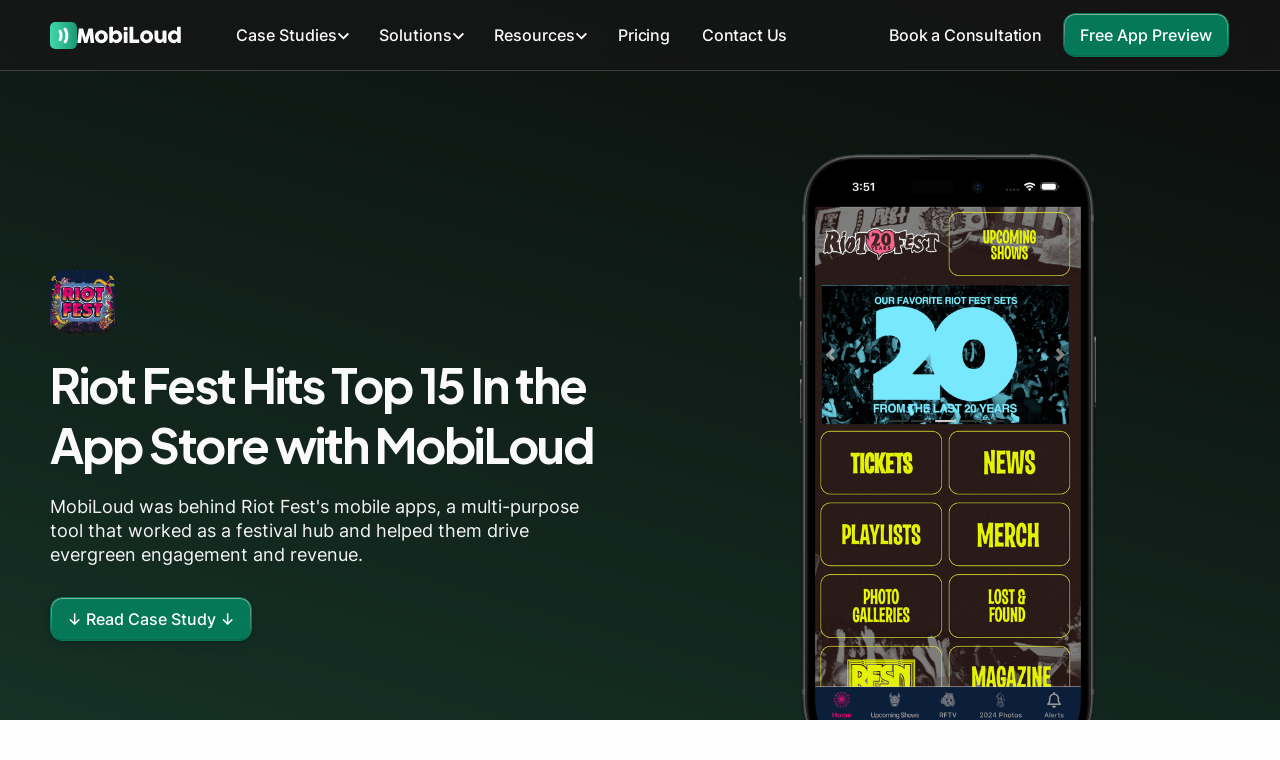

--- FILE ---
content_type: text/html
request_url: https://www.mobiloud.com/customers/riot-fest
body_size: 55330
content:
<!DOCTYPE html><!-- Last Published: Tue Jan 20 2026 23:31:17 GMT+0000 (Coordinated Universal Time) --><html data-wf-domain="www.mobiloud.com" data-wf-page="65f333016b003e052fdc93af" data-wf-site="63894f0e251e5628a4443bcd" lang="en" data-wf-collection="65f333016b003e052fdc9337" data-wf-item-slug="riot-fest"><head><meta charset="utf-8"/><title>Riot Fest Hits Top 15 In the App Store with MobiLoud | MobiLoud</title><link rel="alternate" hrefLang="x-default" href="https://www.mobiloud.com/customers/riot-fest"/><link rel="alternate" hrefLang="en" href="https://www.mobiloud.com/customers/riot-fest"/><link rel="alternate" hrefLang="it" href="https://www.mobiloud.com/it/customers/riot-fest"/><link rel="alternate" hrefLang="fr" href="https://www.mobiloud.com/fr/customers/riot-fest"/><link rel="alternate" hrefLang="es" href="https://www.mobiloud.com/es/customers/riot-fest"/><meta content="MobiLoud was behind Riot Fest&#x27;s mobile apps, a multi-purpose tool that worked as a festival hub and helped them drive evergreen engagement and revenue." name="description"/><meta content="Riot Fest Hits Top 15 In the App Store with MobiLoud | MobiLoud" property="og:title"/><meta content="MobiLoud was behind Riot Fest&#x27;s mobile apps, a multi-purpose tool that worked as a festival hub and helped them drive evergreen engagement and revenue." property="og:description"/><meta content="https://cdn.prod.website-files.com/63894f0e251e567f6e443bfa/655b26baacac1deda9a0af38_mannequin-pussy-movements_103.webp" property="og:image"/><meta content="Riot Fest Hits Top 15 In the App Store with MobiLoud | MobiLoud" property="twitter:title"/><meta content="MobiLoud was behind Riot Fest&#x27;s mobile apps, a multi-purpose tool that worked as a festival hub and helped them drive evergreen engagement and revenue." property="twitter:description"/><meta content="https://cdn.prod.website-files.com/63894f0e251e567f6e443bfa/655b26baacac1deda9a0af38_mannequin-pussy-movements_103.webp" property="twitter:image"/><meta property="og:type" content="website"/><meta content="summary_large_image" name="twitter:card"/><meta content="width=device-width, initial-scale=1" name="viewport"/><meta content="Wtu33vyCd9bbETb7T_ntpKVq5R3CgKRvXSJ90sQjy6E" name="google-site-verification"/><link href="https://cdn.prod.website-files.com/63894f0e251e5628a4443bcd/css/mobiloud.webflow.shared.350dda352.min.css" rel="stylesheet" type="text/css" integrity="sha384-NQ3aNSVnPg/SIh5zXYKX9JYwlD5AjQkhPXmjMiiJ4+jX+NyPzANKr2fe5dCeJ7D0" crossorigin="anonymous"/><link href="https://cdn.prod.website-files.com/63894f0e251e5628a4443bcd/css/mobiloud.webflow.65f333016b003e052fdc93af-e24060b79.min.css" rel="stylesheet" type="text/css" integrity="sha384-kj7FOiaePDeprh4CKvYNGg2m4FtTXj15tYTPkBXEh7Rf0hkBCKa0hmUh0IDRJTZi" crossorigin="anonymous"/><script type="text/javascript">!function(o,c){var n=c.documentElement,t=" w-mod-";n.className+=t+"js",("ontouchstart"in o||o.DocumentTouch&&c instanceof DocumentTouch)&&(n.className+=t+"touch")}(window,document);</script><link href="https://cdn.prod.website-files.com/63894f0e251e5628a4443bcd/6787a2d292c021e30eb48a92_favicon-2025.png" rel="shortcut icon" type="image/x-icon"/><link href="https://cdn.prod.website-files.com/63894f0e251e5628a4443bcd/6787a2d695199bfabb228320_webclip.png" rel="apple-touch-icon"/><link href="https://www.mobiloud.com/customers/riot-fest" rel="canonical"/><!-- Start of Posthog snippet -->
<script>
    !function(t,e){var o,n,p,r;e.__SV||(window.posthog=e,e._i=[],e.init=function(i,s,a){function g(t,e){var o=e.split(".");2==o.length&&(t=t[o[0]],e=o[1]),t[e]=function(){t.push([e].concat(Array.prototype.slice.call(arguments,0)))}}(p=t.createElement("script")).type="text/javascript",p.async=!0,p.src=s.api_host+"/static/array.js",(r=t.getElementsByTagName("script")[0]).parentNode.insertBefore(p,r);var u=e;for(void 0!==a?u=e[a]=[]:a="posthog",u.people=u.people||[],u.toString=function(t){var e="posthog";return"posthog"!==a&&(e+="."+a),t||(e+=" (stub)"),e},u.people.toString=function(){return u.toString(1)+".people (stub)"},o="capture identify alias people.set people.set_once set_config register register_once unregister opt_out_capturing has_opted_out_capturing opt_in_capturing reset isFeatureEnabled onFeatureFlags getFeatureFlag getFeatureFlagPayload reloadFeatureFlags group updateEarlyAccessFeatureEnrollment getEarlyAccessFeatures getActiveMatchingSurveys getSurveys onSes".split(" "),n=0;n<o.length;n++)g(u,o[n]);e._i.push([i,s,a])},e.__SV=1)}(document,window.posthog||[]);
    posthog.init('phc_CBWKc0UCgO97lBsNr4u47Q9BUqatILguFFnLM1f1Agq',{api_host:'https://d2v0eihtpm87uj.cloudfront.net', disable_session_recording: true, enable_recording_console_log: true})
</script>
<!-- End of Posthog snippet -->

<!-- Google Tag Manager -->
<script>(function(w,d,s,l,i){w[l]=w[l]||[];w[l].push({'gtm.start':
new Date().getTime(),event:'gtm.js'});var f=d.getElementsByTagName(s)[0],
j=d.createElement(s),dl=l!='dataLayer'?'&l='+l:'';j.async=true;j.src=
'https://www.googletagmanager.com/gtm.js?id='+i+dl;f.parentNode.insertBefore(j,f);
})(window,document,'script','dataLayer','GTM-MJHN9HX');</script>
<!-- End Google Tag Manager -->

<script id="jetboost-script" type="text/javascript"> window.JETBOOST_SITE_ID = "cm717le2h00130rzmcnd18615"; (function(d) { var s = d.createElement("script"); s.src = "https://cdn.jetboost.io/jetboost.js"; s.async = 1; d.getElementsByTagName("head")[0].appendChild(s); })(document); </script>

<style>
* {
  -webkit-font-smoothing: antialiased;
  -moz-osx-font-smoothing: grayscale;
}
</style>
<!-- [Attributes by Finsweet] Disable scrolling -->
<script defer src="https://cdn.jsdelivr.net/npm/@finsweet/attributes-scrolldisable@1/scrolldisable.js"></script>

<!-- [Attributes by Finsweet] Table of Contents -->
<script defer src="https://cdn.jsdelivr.net/npm/@finsweet/attributes-toc@1/toc.js"></script>

<!-- [Attributes by Finsweet] Social Share -->
<script defer src="https://cdn.jsdelivr.net/npm/@finsweet/attributes-socialshare@1/socialshare.js"></script>

<style>
/*width*/
.card::-webkit-scrollbar {
width:5px;
}
/*thumb*/
.card::-webkit-scrollbar-thumb {
  background:rgb(138, 138, 138);
  border-radius:10px;
}
</style>

<style>
/*width*/
.div-block-159::-webkit-scrollbar {
width:5px;
}
/*thumb*/
.div-block-159::-webkit-scrollbar-thumb {
  background:rgb(138, 138, 138);
  border-radius:10px;
}
</style></head><body class="body"><div class="w-embed"><style>
.subtitle-20 {
	text-wrap: pretty;
}
</style></div><nav data-w-id="1446e141-1033-ec29-1aca-6708d2d84c4f"><div><div fs-scrolldisable-element="when-visible" class="card mobile-menu-2"><div class="w-embed"><style>
.div-block-162 {
  overflow-x: hidden;
}
</style></div><div fs-scrolldisable-element="preserve" class="mobile-nav-links-container"><div class="flex-horizontal space-between vertical-center bottom-margin-20"><div class="navigation-left"><a href="/?r=0" class="brand flex-horizontal gap-10 w-nav-brand"><img src="https://cdn.prod.website-files.com/63894f0e251e5628a4443bcd/67879fc60fb80cabe1f65a3a_logomark-2025.svg" loading="lazy" width="36" alt=""/><div class="logo-svg-black w-embed"><svg xmlns="http://www.w3.org/2000/svg" width="100%" height="100%" viewBox="0 0 155 26" fill="none" preserveAspectRatio="xMidYMid meet" aria-hidden="true" role="img">
<path fill-rule="evenodd" clip-rule="evenodd" d="M2.60527 3.79219C2.62479 3.61696 2.69311 3.46607 2.81024 3.33952C2.92736 3.21297 3.09328 3.14969 3.308 3.14969H8.37353C8.73465 3.14969 8.96889 3.33465 9.07626 3.70457L13.0584 16.9634L17.0698 3.70457C17.2065 3.33465 17.4554 3.14969 17.8165 3.14969H22.8234C22.9991 3.14969 23.1577 3.21053 23.2992 3.33222C23.4408 3.4539 23.5213 3.60723 23.5408 3.79219C23.8824 7.21886 24.2313 10.6187 24.5876 13.9918C24.9438 17.365 25.2928 20.7648 25.6344 24.1915V24.2645C25.6344 24.6441 25.4196 24.834 24.9902 24.834H20.847C20.398 24.834 20.1638 24.6198 20.1443 24.1915L18.8706 12.904L15.5765 24.2645C15.557 24.3618 15.4862 24.4786 15.3642 24.6149C15.2422 24.7512 15.1227 24.8194 15.0056 24.8194H11.1552C11.038 24.8194 10.9136 24.7537 10.7818 24.6222C10.6501 24.4908 10.5793 24.3716 10.5696 24.2645L7.27551 12.9332L6.00181 24.1915C5.98229 24.6198 5.74317 24.834 5.28444 24.834H1.14125C0.72156 24.834 0.511719 24.6198 0.511719 24.1915L2.60527 3.79219ZM26.7233 15.5762C26.7233 14.6806 26.838 13.819 27.0674 12.9916C27.2967 12.1641 27.6188 11.3975 28.0336 10.6917C28.4484 9.98595 28.9462 9.34346 29.5269 8.76424C30.1077 8.18501 30.7543 7.69098 31.4668 7.28211C32.1793 6.87325 32.9479 6.55687 33.7726 6.33297C34.5973 6.10907 35.4587 5.99712 36.3566 5.99712C37.684 5.99712 38.9308 6.24292 40.0972 6.73453C41.2635 7.22614 42.2786 7.9027 43.1423 8.76424C44.0061 9.62577 44.6893 10.6382 45.192 11.8015C45.6946 12.9648 45.9459 14.223 45.9459 15.5762C45.9459 16.4718 45.8313 17.3309 45.6019 18.1535C45.3725 18.9761 45.0505 19.7427 44.6356 20.4533C44.2208 21.1639 43.7231 21.8089 43.1423 22.3881C42.5616 22.9673 41.915 23.4638 41.2025 23.8775C40.49 24.2913 39.7263 24.6101 38.9113 24.834C38.0963 25.0579 37.2448 25.1698 36.3566 25.1698C35.4587 25.1698 34.5973 25.0579 33.7726 24.834C32.9479 24.6101 32.1793 24.2913 31.4668 23.8775C30.7543 23.4638 30.1077 22.9673 29.5269 22.3881C28.9462 21.8089 28.4484 21.1639 28.0336 20.4533C27.6188 19.7427 27.2967 18.9761 27.0674 18.1535C26.838 17.3309 26.7233 16.4718 26.7233 15.5762ZM32.067 15.5762C32.067 16.2187 32.167 16.8198 32.3671 17.3795C32.5672 17.9393 32.8503 18.4236 33.2163 18.8325C33.5823 19.2413 34.0264 19.565 34.5485 19.8035C35.0707 20.042 35.6587 20.1613 36.3127 20.1613C36.9471 20.1613 37.5205 20.042 38.0329 19.8035C38.5453 19.565 38.9796 19.2413 39.3359 18.8325C39.6921 18.4236 39.9654 17.9393 40.1557 17.3795C40.3461 16.8198 40.4412 16.2187 40.4412 15.5762C40.4412 14.9531 40.3461 14.3593 40.1557 13.7947C39.9654 13.2301 39.6921 12.7336 39.3359 12.3053C38.9796 11.8769 38.5453 11.5387 38.0329 11.2904C37.5205 11.0422 36.9471 10.9181 36.3127 10.9181C35.6587 10.9181 35.0707 11.0422 34.5485 11.2904C34.0264 11.5387 33.5823 11.8769 33.2163 12.3053C32.8503 12.7336 32.5672 13.2301 32.3671 13.7947C32.167 14.3593 32.067 14.9531 32.067 15.5762ZM53.3595 22.4904C53.2716 22.6754 53.1984 24.0576 53.1399 24.1988C53.0813 24.3399 53.0154 24.4567 52.9422 24.5492C52.869 24.6417 52.7788 24.7123 52.6714 24.761C52.564 24.8096 52.4176 24.834 52.2322 24.834H49.3334C48.5526 24.834 48.1622 24.4592 48.1622 23.7096V1.8939C48.1622 1.72841 48.1939 1.57752 48.2574 1.44123C48.3208 1.30494 48.4038 1.18813 48.5062 1.09078C48.6087 0.993431 48.7258 0.917987 48.8576 0.864446C48.9894 0.810904 49.1187 0.784133 49.2456 0.784133H52.5689C52.9398 0.784133 53.2326 0.891215 53.4473 1.10538C53.6621 1.31955 53.7694 1.58239 53.7694 1.8939V8.20417C54.0427 7.91213 55.2993 7.08499 55.6653 6.83675C56.0313 6.58851 56.4339 6.38651 56.8731 6.23076C57.3124 6.075 57.8004 5.99712 58.3372 5.99712C59.6646 5.99712 60.887 6.24292 62.0045 6.73453C63.1221 7.22614 64.0835 7.9027 64.8887 8.76424C65.6939 9.62577 66.3234 10.6382 66.7773 11.8015C67.2311 12.9648 67.458 14.223 67.458 15.5762C67.458 16.9196 67.2311 18.1754 66.7773 19.3435C66.3234 20.5117 65.6939 21.5266 64.8887 22.3881C64.0835 23.2496 63.1221 23.9286 62.0045 24.4251C60.887 24.9216 59.6646 25.1698 58.3372 25.1698C57.8394 25.1698 57.3709 25.0846 56.9317 24.9143C56.4925 24.7439 56.0826 24.5273 55.7019 24.2645C55.3213 24.0016 54.9699 23.7193 54.6478 23.4176C54.3257 23.1158 54.0329 22.8335 53.7694 22.5706L53.3595 22.4904ZM62.1875 15.5762C62.1875 14.9531 62.0875 14.3593 61.8874 13.7947C61.6873 13.2301 61.4019 12.7336 61.031 12.3053C60.6601 11.8769 60.216 11.5387 59.6987 11.2904C59.1814 11.0422 58.6007 10.9181 57.9565 10.9181C57.3123 10.9181 56.7097 11.0422 56.1485 11.2904C55.5872 11.5387 55.1017 11.8769 54.6917 12.3053C54.2818 12.7336 53.9573 13.2301 53.7182 13.7947C53.479 14.3593 53.3595 14.9531 53.3595 15.5762V15.7806C53.3888 16.3939 53.5278 16.9682 53.7767 17.5037C54.0256 18.0391 54.355 18.5039 54.7649 18.8982C55.1749 19.2924 55.6531 19.6015 56.1997 19.8254C56.7463 20.0493 57.3319 20.1613 57.9565 20.1613C58.6007 20.1613 59.1814 20.042 59.6987 19.8035C60.216 19.565 60.6601 19.2413 61.031 18.8325C61.4019 18.4236 61.6873 17.9393 61.8874 17.3795C62.0875 16.8198 62.1875 16.2187 62.1875 15.5762ZM69.7036 9.16318C69.7036 8.85167 69.7914 8.58396 69.9671 8.36006C70.1428 8.13616 70.4161 8.02421 70.7869 8.02421H74.1396C74.2567 8.02421 74.3836 8.05098 74.5202 8.10452C74.6568 8.15806 74.7837 8.23594 74.9009 8.33816C75.018 8.44037 75.118 8.55962 75.201 8.69591C75.2839 8.8322 75.3254 8.98796 75.3254 9.16318V23.7096C75.3254 24.0795 75.2229 24.3594 75.018 24.5492C74.813 24.7391 74.5202 24.834 74.1396 24.834H70.7869C70.0647 24.834 69.7036 24.4592 69.7036 23.7096V9.16318ZM69.7036 2.06343C69.7036 1.65457 69.7914 1.36496 69.9671 1.1946C70.1428 1.02424 70.4161 0.93906 70.7869 0.93906H74.1835C74.5251 0.93906 74.8008 1.02424 75.0107 1.1946C75.2205 1.36496 75.3254 1.65457 75.3254 2.06343V4.91086C75.3254 5.02768 75.2986 5.15423 75.2449 5.29052C75.1912 5.42681 75.1156 5.55822 75.018 5.68478C74.9204 5.81133 74.8008 5.91598 74.6593 5.99872C74.5178 6.08147 74.3592 6.12284 74.1835 6.12284H70.7869C70.0647 6.12284 69.7036 5.71885 69.7036 4.91086V2.06343ZM78.2298 1.51673C78.2298 1.3415 78.2883 1.19061 78.4054 1.06406C78.5226 0.937505 78.6836 0.874229 78.8886 0.874229H83.2221C83.388 0.874229 83.5393 0.932638 83.6759 1.04946C83.8126 1.16627 83.8858 1.32203 83.8955 1.51673V19.6648H91.9477C92.1233 19.6648 92.2746 19.7232 92.4015 19.84C92.5284 19.9568 92.5918 20.1175 92.5918 20.3219V24.1623C92.5918 24.3278 92.5357 24.4786 92.4235 24.6149C92.3112 24.7512 92.1526 24.8242 91.9477 24.834H78.8739C78.4445 24.834 78.2298 24.6198 78.2298 24.1915V1.51673ZM94.1346 15.5762C94.1346 14.6806 94.2493 13.819 94.4787 12.9916C94.7081 12.1641 95.0301 11.3975 95.4449 10.6917C95.8597 9.98595 96.3575 9.34346 96.9382 8.76424C97.519 8.18501 98.1656 7.69098 98.8781 7.28211C99.5906 6.87325 100.359 6.55687 101.184 6.33297C102.009 6.10907 102.87 5.99712 103.768 5.99712C105.095 5.99712 106.342 6.24292 107.508 6.73453C108.675 7.22614 109.69 7.9027 110.554 8.76424C111.417 9.62577 112.101 10.6382 112.603 11.8015C113.106 12.9648 113.357 14.223 113.357 15.5762C113.357 16.4718 113.243 17.3309 113.013 18.1535C112.784 18.9761 112.462 19.7427 112.047 20.4533C111.632 21.1639 111.134 21.8089 110.554 22.3881C109.973 22.9673 109.326 23.4638 108.614 23.8775C107.901 24.2913 107.138 24.6101 106.323 24.834C105.508 25.0579 104.656 25.1698 103.768 25.1698C102.87 25.1698 102.009 25.0579 101.184 24.834C100.359 24.6101 99.5906 24.2913 98.8781 23.8775C98.1656 23.4638 97.519 22.9673 96.9382 22.3881C96.3575 21.8089 95.8597 21.1639 95.4449 20.4533C95.0301 19.7427 94.7081 18.9761 94.4787 18.1535C94.2493 17.3309 94.1346 16.4718 94.1346 15.5762ZM99.4783 15.5762C99.4783 16.2187 99.5784 16.8198 99.7785 17.3795C99.9785 17.9393 100.262 18.4236 100.628 18.8325C100.994 19.2413 101.438 19.565 101.96 19.8035C102.482 20.042 103.07 20.1613 103.724 20.1613C104.358 20.1613 104.932 20.042 105.444 19.8035C105.957 19.565 106.391 19.2413 106.747 18.8325C107.103 18.4236 107.377 17.9393 107.567 17.3795C107.757 16.8198 107.853 16.2187 107.853 15.5762C107.853 14.9531 107.757 14.3593 107.567 13.7947C107.377 13.2301 107.103 12.7336 106.747 12.3053C106.391 11.8769 105.957 11.5387 105.444 11.2904C104.932 11.0422 104.358 10.9181 103.724 10.9181C103.07 10.9181 102.482 11.0422 101.96 11.2904C101.438 11.5387 100.994 11.8769 100.628 12.3053C100.262 12.7336 99.9785 13.2301 99.7785 13.7947C99.5784 14.3593 99.4783 14.9531 99.4783 15.5762ZM132.834 24.5857C132.707 24.6928 132.573 24.761 132.432 24.7902C132.29 24.8194 132.156 24.834 132.029 24.834H129.818C129.643 24.834 129.492 24.8023 129.365 24.7391C129.238 24.6758 129.13 24.5906 129.043 24.4835C128.955 24.3764 128.881 24.2547 128.823 24.1185C128.764 23.9822 128.716 23.841 128.677 23.695L128.223 21.8259C128.076 22.1277 127.864 22.4708 127.586 22.8554C127.308 23.2399 126.954 23.6001 126.524 23.9359C126.095 24.2718 125.583 24.5541 124.987 24.7829C124.392 25.0116 123.709 25.126 122.938 25.126C121.825 25.126 120.815 24.9118 119.907 24.4835C118.999 24.0552 118.226 23.4711 117.587 22.7312C116.947 21.9914 116.452 21.1274 116.101 20.1394C115.749 19.1513 115.574 18.0975 115.574 16.978V7.41353C115.574 7.04361 115.654 6.76374 115.815 6.57391C115.976 6.38408 116.232 6.28917 116.584 6.28917H119.966C120.385 6.28917 120.673 6.35974 120.829 6.5009C120.986 6.64205 121.064 6.91706 121.064 7.32592V16.832C121.064 17.2506 121.159 17.6472 121.349 18.022C121.539 18.3968 121.791 18.7278 122.103 19.015C122.415 19.3022 122.769 19.5285 123.164 19.694C123.56 19.8595 123.962 19.9422 124.372 19.9422C124.724 19.9422 125.087 19.8595 125.463 19.694C125.839 19.5285 126.185 19.307 126.502 19.0296C126.82 18.7521 127.081 18.426 127.286 18.0512C127.491 17.6765 127.593 17.2798 127.593 16.8612V7.36973C127.593 7.20424 127.625 7.03875 127.688 6.87325C127.752 6.70776 127.847 6.58121 127.974 6.4936C128.101 6.41572 128.22 6.36218 128.332 6.33297C128.445 6.30377 128.574 6.28917 128.72 6.28917H132.029C132.449 6.28917 132.751 6.39138 132.937 6.59581C133.122 6.80024 133.215 7.07281 133.215 7.41353V23.7534C133.215 23.9384 133.174 24.1087 133.091 24.2645C133.008 24.4202 132.893 24.5419 132.747 24.6295L132.834 24.5857ZM149.135 22.5706C148.871 22.8335 148.581 23.1158 148.263 23.4176C147.946 23.7193 147.597 24.0016 147.217 24.2645C146.836 24.5273 146.426 24.7439 145.987 24.9143C145.548 25.0846 145.074 25.1698 144.567 25.1698C143.239 25.1698 142.017 24.9216 140.899 24.4251C139.782 23.9286 138.82 23.2496 138.015 22.3881C137.21 21.5266 136.581 20.5117 136.127 19.3435C135.673 18.1754 135.446 16.9196 135.446 15.5762C135.446 14.223 135.673 12.9648 136.127 11.8015C136.581 10.6382 137.21 9.62577 138.015 8.76424C138.82 7.9027 139.782 7.22614 140.899 6.73453C142.017 6.24292 143.239 5.99712 144.567 5.99712C145.104 5.99712 145.594 6.075 146.038 6.23076C146.482 6.38651 146.887 6.58608 147.253 6.82945C147.619 7.07282 147.956 7.34782 148.263 7.65447C148.571 7.96112 148.861 8.26046 149.135 8.55251V1.8793C149.135 1.56778 149.23 1.30495 149.42 1.09078C149.61 0.876613 149.896 0.769531 150.276 0.769531H153.571C153.697 0.769531 153.832 0.796302 153.973 0.849844C154.115 0.903385 154.244 0.978829 154.361 1.07618C154.478 1.17353 154.573 1.29034 154.647 1.42663C154.72 1.56292 154.756 1.71381 154.756 1.8793V23.7096C154.756 24.4592 154.361 24.834 153.571 24.834H150.701C150.506 24.834 150.355 24.8096 150.247 24.761C150.14 24.7123 150.05 24.6417 149.976 24.5492C149.903 24.4567 149.837 24.3399 149.779 24.1988C149.72 24.0576 149.647 23.8946 149.559 23.7096L149.135 22.5706ZM140.716 15.5762C140.716 16.2187 140.816 16.8198 141.017 17.3795C141.217 17.9393 141.502 18.4236 141.873 18.8325C142.244 19.2413 142.69 19.565 143.213 19.8035C143.735 20.042 144.313 20.1613 144.947 20.1613C145.572 20.1613 146.16 20.0493 146.712 19.8254C147.263 19.6015 147.744 19.2924 148.154 18.8982C148.564 18.5039 148.893 18.0391 149.142 17.5037C149.391 16.9682 149.53 16.3939 149.559 15.7806V15.5762C149.559 14.9531 149.442 14.3593 149.208 13.7947C148.973 13.2301 148.649 12.7336 148.234 12.3053C147.819 11.8769 147.331 11.5387 146.77 11.2904C146.209 11.0422 145.601 10.9181 144.947 10.9181C144.313 10.9181 143.735 11.0422 143.213 11.2904C142.69 11.5387 142.244 11.8769 141.873 12.3053C141.502 12.7336 141.217 13.2301 141.017 13.7947C140.816 14.3593 140.716 14.9531 140.716 15.5762Z" fill="currentColor"/>
</svg></div></a></div><img src="https://cdn.prod.website-files.com/63894f0e251e5628a4443bcd/6448bf820b476d63868c5886_close.svg" loading="lazy" data-w-id="9c1623fe-e631-5af8-3d2e-9438b85d04d9" alt="" class="close-button mobile-nav"/></div><div class="div-block-49"><div class="div-block-51-copy"><a href="#" class="mobile-nav-category w-inline-block"><div class="text-block-26">Case Studies</div><img src="https://cdn.prod.website-files.com/63894f0e251e5628a4443bcd/63b7c1782e792605fdc451b9_expand.svg" loading="lazy" alt="Expand button." class="expand-icon"/></a><div class="mobile-nav-links bottom-margin-20"><div><a href="/case-studies" class="mega-nav-link w-inline-block"><div class="flex-horizontal vertical-center gap-8 bottom-margin-10"><div class="icon-20 w-embed"><svg xmlns="http://www.w3.org/2000/svg" width="100%" height="100%" viewBox="0 0 21 19" fill="none" preserveAspectRatio="xMidYMid meet" aria-hidden="true" role="img">
<path d="M0.976929 18.7823V16.7823H20.9769V18.7823H0.976929ZM1.97693 15.7823V8.78235H4.97693V15.7823H1.97693ZM6.97693 15.7823V3.78235H9.97693V15.7823H6.97693ZM11.9769 15.7823V6.78235H14.9769V15.7823H11.9769ZM16.9769 15.7823V0.782349H19.9769V15.7823H16.9769Z" fill="currentColor"/>
</svg></div><div class="text-16 medium">Case Studies </div><div class="chevron-icon w-embed"><svg xmlns="http://www.w3.org/2000/svg" width="100%" height="100%" viewBox="0 0 9 13" fill="none" preserveAspectRatio="xMidYMid meet" aria-hidden="true" role="img">
<path d="M5.53665 6.54333L0.936646 1.94333L2.33665 0.543335L8.33665 6.54333L2.33665 12.5433L0.936646 11.1433L5.53665 6.54333Z" fill="currentColor"/>
</svg></div></div><div class="text-16">We&#x27;ve worked with 2,000+ companies since 2013, from young startups to Fortune 500s.</div></a><a href="/reviews" class="mega-nav-link w-inline-block"><div class="flex-horizontal vertical-center gap-8 bottom-margin-10"><div class="icon-20 w-embed"><svg xmlns="http://www.w3.org/2000/svg" width="100%" height="100%" viewBox="0 0 24 20" fill="none" preserveAspectRatio="xMidYMid meet" aria-hidden="true" role="img">
<path d="M16.6769 13.2823L20.4769 10.0323L23.4769 10.2823L19.0769 14.1073L20.3769 19.7823L17.8269 18.2323L16.6769 13.2823ZM14.3269 5.98235L13.2769 3.53235L14.4269 0.782349L16.7269 6.20735L14.3269 5.98235ZM7.32693 15.6073L10.4769 13.7073L13.6269 15.6323L12.8019 12.0323L15.5769 9.63235L11.9269 9.30735L10.4769 5.90735L9.02693 9.28235L5.37693 9.60735L8.15193 12.0323L7.32693 15.6073ZM4.30193 19.7823L5.92693 12.7573L0.476929 8.03235L7.67693 7.40735L10.4769 0.782349L13.2769 7.40735L20.4769 8.03235L15.0269 12.7573L16.6519 19.7823L10.4769 16.0573L4.30193 19.7823Z" fill="currentColor"/>
</svg></div><div class="text-16 medium">Reviews</div><div class="chevron-icon w-embed"><svg xmlns="http://www.w3.org/2000/svg" width="100%" height="100%" viewBox="0 0 9 13" fill="none" preserveAspectRatio="xMidYMid meet" aria-hidden="true" role="img">
<path d="M5.53665 6.54333L0.936646 1.94333L2.33665 0.543335L8.33665 6.54333L2.33665 12.5433L0.936646 11.1433L5.53665 6.54333Z" fill="currentColor"/>
</svg></div></div><div class="text-16">Read what 100+ customers have to say about our fast and easy-to-use development solution.</div></a><a href="/examples" class="mega-nav-link w-inline-block"><div class="flex-horizontal vertical-center gap-8 bottom-margin-10"><div class="icon-20 w-embed"><svg xmlns="http://www.w3.org/2000/svg" width="100%" height="100%" viewBox="0 0 19 23" fill="none" preserveAspectRatio="xMidYMid meet" aria-hidden="true" role="img">
<path d="M2.93665 22.5433C2.38665 22.5433 1.91581 22.3475 1.52415 21.9558C1.13248 21.5642 0.936646 21.0933 0.936646 20.5433V2.54333C0.936646 1.99333 1.13248 1.5225 1.52415 1.13083C1.91581 0.739168 2.38665 0.543335 2.93665 0.543335H9.93665V2.54333H2.93665V3.54333H9.93665V5.54333H2.93665V17.5433H12.9366V15.5433H14.9366V20.5433C14.9366 21.0933 14.7408 21.5642 14.3491 21.9558C13.9575 22.3475 13.4866 22.5433 12.9366 22.5433H2.93665ZM2.93665 19.5433V20.5433H12.9366V19.5433H2.93665ZM13.9366 13.5433L8.93665 8.54333L10.3366 7.14333L12.9366 9.74333V2.54333H14.9366V9.74333L17.5366 7.14333L18.9366 8.54333L13.9366 13.5433Z" fill="currentColor"/>
</svg></div><div class="text-16 medium">App Examples</div><div class="chevron-icon w-embed"><svg xmlns="http://www.w3.org/2000/svg" width="100%" height="100%" viewBox="0 0 9 13" fill="none" preserveAspectRatio="xMidYMid meet" aria-hidden="true" role="img">
<path d="M5.53665 6.54333L0.936646 1.94333L2.33665 0.543335L8.33665 6.54333L2.33665 12.5433L0.936646 11.1433L5.53665 6.54333Z" fill="currentColor"/>
</svg></div></div><div class="text-16">Browse and test real apps built by MobiLoud customers.</div></a><a href="/reports/ecommerce-benchmark-report" class="mega-nav-link w-inline-block"><div class="flex-horizontal vertical-center gap-8 bottom-margin-10"><div class="icon-20 w-embed"><svg xmlns="http://www.w3.org/2000/svg" height="20px" viewBox="0 -960 960 960" width="20px" fill="#074E3B"><path d="M280-280h80v-200h-80v200Zm320 0h80v-400h-80v400Zm-160 0h80v-120h-80v120Zm0-200h80v-80h-80v80ZM200-120q-33 0-56.5-23.5T120-200v-560q0-33 23.5-56.5T200-840h560q33 0 56.5 23.5T840-760v560q0 33-23.5 56.5T760-120H200Zm0-80h560v-560H200v560Zm0-560v560-560Z"/></svg></div><div class="text-16 medium">Ecom Mobile App Report</div><div class="chevron-icon shrink-none w-embed"><svg xmlns="http://www.w3.org/2000/svg" width="100%" height="100%" viewBox="0 0 9 13" fill="none" preserveAspectRatio="xMidYMid meet" aria-hidden="true" role="img">
<path d="M5.53665 6.54333L0.936646 1.94333L2.33665 0.543335L8.33665 6.54333L2.33665 12.5433L0.936646 11.1433L5.53665 6.54333Z" fill="currentColor"/>
</svg></div></div><div class="text-16">Real data and insights from ecommerce brands on mobile app growth, engagement, and ROI.<br/></div></a></div></div></div></div><div class="div-block-51-copy"><a href="#" class="mobile-nav-category w-inline-block"><div class="text-block-26">Solutions</div><img src="https://cdn.prod.website-files.com/63894f0e251e5628a4443bcd/63b7c1782e792605fdc451b9_expand.svg" loading="lazy" alt="Expand button." class="expand-icon"/></a><div class="mobile-nav-links"><div id="w-node-_9c1623fe-e631-5af8-3d2e-9438b85d0500-d2d84c4f" class="bottom-margin-20"><div class="w-layout-grid flex-horizontal gap-50 bottom-margin-30 wrap"><div class="flex-vertical align-left"><div class="subheading-4 _14px">By Industry</div><a href="/ecommerce-mobile-app" class="mega-nav-link full-width w-inline-block"><div class="flex-horizontal vertical-center gap-8"><div class="icon-20-2 w-embed"><svg xmlns="http://www.w3.org/2000/svg" width="100%" height="100%" viewBox="0 0 17 21" fill="none" preserveAspectRatio="xMidYMid meet" aria-hidden="true" role="img">
<path d="M2.91052 20.6369C2.36052 20.6369 1.88969 20.441 1.49802 20.0494C1.10636 19.6577 0.910522 19.1869 0.910522 18.6369V6.63686C0.910522 6.08686 1.10636 5.61602 1.49802 5.22436C1.88969 4.83269 2.36052 4.63686 2.91052 4.63686H4.91052C4.91052 3.53686 5.30219 2.59519 6.08552 1.81186C6.86886 1.02852 7.81052 0.636856 8.91052 0.636856C10.0105 0.636856 10.9522 1.02852 11.7355 1.81186C12.5189 2.59519 12.9105 3.53686 12.9105 4.63686H14.9105C15.4605 4.63686 15.9314 4.83269 16.323 5.22436C16.7147 5.61602 16.9105 6.08686 16.9105 6.63686V18.6369C16.9105 19.1869 16.7147 19.6577 16.323 20.0494C15.9314 20.441 15.4605 20.6369 14.9105 20.6369H2.91052ZM2.91052 18.6369H14.9105V6.63686H12.9105V8.63686C12.9105 8.92019 12.8147 9.15769 12.623 9.34936C12.4314 9.54102 12.1939 9.63686 11.9105 9.63686C11.6272 9.63686 11.3897 9.54102 11.198 9.34936C11.0064 9.15769 10.9105 8.92019 10.9105 8.63686V6.63686H6.91052V8.63686C6.91052 8.92019 6.81469 9.15769 6.62302 9.34936C6.43136 9.54102 6.19386 9.63686 5.91052 9.63686C5.62719 9.63686 5.38969 9.54102 5.19802 9.34936C5.00636 9.15769 4.91052 8.92019 4.91052 8.63686V6.63686H2.91052V18.6369ZM6.91052 4.63686H10.9105C10.9105 4.08686 10.7147 3.61602 10.323 3.22436C9.93136 2.83269 9.46052 2.63686 8.91052 2.63686C8.36052 2.63686 7.88969 2.83269 7.49802 3.22436C7.10636 3.61602 6.91052 4.08686 6.91052 4.63686Z" fill="currentColor"/>
</svg></div><div class="text-16-11 medium">eCommerce</div></div></a><a href="/marketplaces" class="mega-nav-link full-width w-inline-block"><div class="flex-horizontal vertical-center gap-8"><div class="icon-20 w-embed"><svg xmlns="http://www.w3.org/2000/svg" height="100%" viewBox="0 -960 960 960" width="100%" fill="currentColor" preserveAspectRatio="xMidYMid meet" aria-hidden="true" role="img"><path d="M841-518v318q0 33-23.5 56.5T761-120H201q-33 0-56.5-23.5T121-200v-318q-23-21-35.5-54t-.5-72l42-136q8-26 28.5-43t47.5-17h556q27 0 47 16.5t29 43.5l42 136q12 39-.5 71T841-518Zm-272-42q27 0 41-18.5t11-41.5l-22-140h-78v148q0 21 14 36.5t34 15.5Zm-180 0q23 0 37.5-15.5T441-612v-148h-78l-22 140q-4 24 10.5 42t37.5 18Zm-178 0q18 0 31.5-13t16.5-33l22-154h-78l-40 134q-6 20 6.5 43t41.5 23Zm540 0q29 0 42-23t6-43l-42-134h-76l22 154q3 20 16.5 33t31.5 13ZM201-200h560v-282q-5 2-6.5 2H751q-27 0-47.5-9T663-518q-18 18-41 28t-49 10q-27 0-50.5-10T481-518q-17 18-39.5 28T393-480q-29 0-52.5-10T299-518q-21 21-41.5 29.5T211-480h-4.5q-2.5 0-5.5-2v282Zm560 0H201h560Z"/></svg></div><div class="text-16-11 medium no-wrap">Marketplaces</div></div></a><a href="/industry/fashion-apparel" class="mega-nav-link full-width w-inline-block"><div class="flex-horizontal vertical-center gap-8"><div class="icon-20 w-embed"><svg xmlns="http://www.w3.org/2000/svg" height="100%" viewBox="0 -960 960 960" width="100%" fill="currentColor" preserveAspectRatio="xMidYMid meet" aria-hidden="true" role="img"><path d="m240-522-40 22q-14 8-30 4t-24-18L66-654q-8-14-4-30t18-24l230-132h70q9 0 14.5 5.5T400-820v20q0 33 23.5 56.5T480-720q33 0 56.5-23.5T560-800v-20q0-9 5.5-14.5T580-840h70l230 132q14 8 18 24t-4 30l-80 140q-8 14-23.5 17.5T760-501l-40-20v361q0 17-11.5 28.5T680-120H280q-17 0-28.5-11.5T240-160v-362Zm80-134v456h320v-456l124 68 42-70-172-100q-15 51-56.5 84.5T480-640q-56 0-97.5-33.5T326-758L154-658l42 70 124-68Zm160 177Z"/></svg></div><div class="text-16-11 medium no-wrap">Fashion &amp; Apparel</div></div></a><a href="/industry/beauty-cosmetics" class="mega-nav-link full-width w-inline-block"><div class="flex-horizontal vertical-center gap-8"><div class="icon-20 w-embed"><svg xmlns="http://www.w3.org/2000/svg" height="100%" viewBox="0 -960 960 960" width="100%" fill="currentColor" preserveAspectRatio="xMidYMid meet" aria-hidden="true" role="img"><path d="M200-80 40-520l200-120v-240h160v240l200 120L440-80H200Zm480 0q-17 0-28.5-11.5T640-120q0-17 11.5-28.5T680-160h120v-80H680q-17 0-28.5-11.5T640-280q0-17 11.5-28.5T680-320h120v-80H680q-17 0-28.5-11.5T640-440q0-17 11.5-28.5T680-480h120v-80H680q-17 0-28.5-11.5T640-600q0-17 11.5-28.5T680-640h120v-80H680q-17 0-28.5-11.5T640-760q0-17 11.5-28.5T680-800h160q33 0 56.5 23.5T920-720v560q0 33-23.5 56.5T840-80H680Zm-424-80h128l118-326-124-74H262l-124 74 118 326Zm64-200Z"/></svg></div><div class="text-16-11 medium no-wrap">Beauty &amp; Cosmetics</div></div></a><a href="/industry/health-wellness" class="mega-nav-link full-width w-inline-block"><div class="flex-horizontal vertical-center gap-8"><div class="icon-20 w-embed"><svg xmlns="http://www.w3.org/2000/svg" height="20px" viewBox="0 -960 960 960" width="20px" fill="#064E3B"><path d="m217-168-50-51 381-381h-92v72h-72v-144h223l195 194q23 22 50.5 34t59.5 12v72q-46 0-87.5-17.5T751-427l-79-77-96 96 95 95-251 145-36-62 169-98-87-88-249 248Zm-73-264v-72h192v72H144ZM48-552v-72h192v72H48Zm720-72q-30 0-51-21.21t-21-51Q696-726 717-747t51-21q30 0 51 21.21t21 51Q840-666 819-645t-51 21Zm-624-48v-72h192v72H144Z"/></svg></div><div class="text-16-11 medium no-wrap">Health &amp; Wellness</div></div></a><a href="/industry/grocery" class="mega-nav-link full-width w-inline-block"><div class="flex-horizontal vertical-center gap-8"><div class="icon-20-2 w-embed"><svg xmlns="http://www.w3.org/2000/svg" height="20px" viewBox="0 -960 960 960" width="20px" fill="#064E3B"><path d="M648-96q-90 0-153-63t-63-153q0-90 63-153t153-63q90 0 153 63t63 153q0 90-63 153T648-96Zm0-72q60 0 102-42t42-102q0-60-42-102t-102-42q-60 0-102 42t-42 102q0 60 42 102t102 42Zm-480 24q-29.7 0-50.85-21.15Q96-186.3 96-216v-287q0-13 2.25-25t6.75-24l87-216h-12q-15.3 0-25.65-10.35Q144-788.7 144-804v-24q0-15.3 10.35-25.65Q164.7-864 180-864h264q15.3 0 25.65 10.35Q480-843.3 480-828v24q0 15.3-10.35 25.65Q459.3-768 444-768h-12l81 202q-17 8-31.5 19T453-523l-98-245h-85L168-514v298h209q5 20 16 37t21 35H168Zm456-432q-40.32 0-68.16-27.77-27.84-27.78-27.84-68Q528-712 555.84-740q27.84-28 68.16-28v192q0-40.32 27.84-68.16Q679.68-672 720-672q40.32 0 68.16 27.84Q816-616.32 816-576H624Z"/></svg></div><div class="text-16-11 medium no-wrap">Grocery</div></div></a><a href="/industry/pharmacy" class="mega-nav-link full-width w-inline-block"><div class="flex-horizontal vertical-center gap-8"><div class="icon-20-2 w-embed"><svg xmlns="http://www.w3.org/2000/svg" height="20px" viewBox="0 -960 960 960" width="20px" fill="#064E3B"><path d="M432-288h96v-96h96v-96h-96v-96h-96v96h-96v96h96v96ZM288-144q-29.7 0-50.85-21.15Q216-186.3 216-216v-408q0-29.7 21.15-50.85Q258.3-696 288-696h384q29.7 0 50.85 21.15Q744-653.7 744-624v408q0 29.7-21.15 50.85Q701.7-144 672-144H288Zm0-72h384v-408H288v408Zm-24-528v-72h432v72H264Zm24 120v408-408Z"/></svg></div><div class="text-16-11 medium no-wrap">Pharmacy</div></div></a><a href="/news-magazine-mobile-apps" class="mega-nav-link full-width w-inline-block"><div class="flex-horizontal vertical-center gap-8"><div class="icon-20-2 w-embed"><svg xmlns="http://www.w3.org/2000/svg" width="100%" height="100%" viewBox="0 0 21 19" fill="currentColor" preserveAspectRatio="xMidYMid meet" aria-hidden="true" role="img">
<path d="M2.8075 18.0607C2.2575 18.0607 1.78666 17.8649 1.395 17.4732C1.00333 17.0816 0.807495 16.6107 0.807495 16.0607V0.0607452L2.4825 1.73575L4.1325 0.0607452L5.8075 1.73575L7.4825 0.0607452L9.13249 1.73575L10.8075 0.0607452L12.4825 1.73575L14.1325 0.0607452L15.8075 1.73575L17.4825 0.0607452L19.1325 1.73575L20.8075 0.0607452V16.0607C20.8075 16.6107 20.6117 17.0816 20.22 17.4732C19.8283 17.8649 19.3575 18.0607 18.8075 18.0607H2.8075ZM2.8075 16.0607H9.8075V10.0607H2.8075V16.0607ZM11.8075 16.0607H18.8075V14.0607H11.8075V16.0607ZM11.8075 12.0607H18.8075V10.0607H11.8075V12.0607ZM2.8075 8.06075H18.8075V5.06075H2.8075V8.06075Z"/>
</svg></div><div class="text-16-11 medium no-wrap">Publishing</div></div></a><a href="/saas" class="mega-nav-link full-width w-inline-block"><div class="flex-horizontal vertical-center gap-8"><div class="icon-20 w-embed"><svg xmlns="http://www.w3.org/2000/svg" height="100%" viewBox="0 -960 960 960" width="100%" fill="currentColor" preserveAspectRatio="xMidYMid meet" aria-hidden="true" role="img"><path d="M200-120q-33 0-56.5-23.5T120-200v-560q0-33 23.5-56.5T200-840h560q33 0 56.5 23.5T840-760v560q0 33-23.5 56.5T760-120H200Zm0-80h560v-480H200v480Zm80-280v-80h400v80H280Zm0 160v-80h240v80H280Z"/></svg></div><div class="text-16-11 medium no-wrap">SaaS</div></div></a><a href="/convert-website-to-app" class="mega-nav-link full-width w-inline-block"><div class="flex-horizontal vertical-center gap-8"><div class="icon-20-2 w-embed"><svg xmlns="http://www.w3.org/2000/svg" width="100%" height="100%" viewBox="0 0 17 23" fill="currentColor" preserveAspectRatio="xMidYMid meet" aria-hidden="true" role="img">
<path d="M5.01223 16.5044L0.412231 11.9044L5.01223 7.30443L6.41223 8.75443L3.26223 11.9044L6.41223 15.0544L5.01223 16.5044ZM1.41223 16.9044H3.41223V17.9044H13.4122V16.9044H15.4122V20.9044C15.4122 21.4544 15.2164 21.9253 14.8247 22.3169C14.4331 22.7086 13.9622 22.9044 13.4122 22.9044H3.41223C2.86223 22.9044 2.3914 22.7086 1.99973 22.3169C1.60806 21.9253 1.41223 21.4544 1.41223 20.9044V16.9044ZM3.41223 6.90443H1.41223V2.90443C1.41223 2.35443 1.60806 1.8836 1.99973 1.49193C2.3914 1.10027 2.86223 0.904434 3.41223 0.904434H13.4122C13.9622 0.904434 14.4331 1.10027 14.8247 1.49193C15.2164 1.8836 15.4122 2.35443 15.4122 2.90443V6.90443H13.4122V5.90443H3.41223V6.90443ZM3.41223 19.9044V20.9044H13.4122V19.9044H3.41223ZM3.41223 3.90443H13.4122V2.90443H3.41223V3.90443ZM11.8122 16.5044L10.4122 15.0544L13.5622 11.9044L10.4122 8.75443L11.8122 7.30443L16.4122 11.9044L11.8122 16.5044Z"/>
</svg></div><div class="text-16-11 medium no-wrap">Custom Web Apps</div></div></a><a href="/industry/b2b" class="mega-nav-link full-width w-inline-block"><div class="flex-horizontal vertical-center gap-8"><div class="icon-20-2 w-embed"><svg xmlns="http://www.w3.org/2000/svg" height="20px" viewBox="0 -960 960 960" width="20px" fill="#064E3B"><path d="M168-144q-29.7 0-50.85-21.15Q96-186.3 96-216v-432q0-29.7 21.15-50.85Q138.3-720 168-720h120v-72.21Q288-822 309.15-843T360-864h240q29.7 0 50.85 21.15Q672-821.7 672-792v72h120q29.7 0 50.85 21.15Q864-677.7 864-648v432q0 29.7-21.15 50.85Q821.7-144 792-144H168Zm192-576h240v-72H360v72Zm432 348H600v84H360v-84H168v156h624v-156Zm-360 12h96v-96h-96v96Zm-264-84h192v-84h240v84h192v-204H168v204Zm312 38Z"/></svg></div><div class="text-16-11 medium no-wrap">B2B</div></div></a><a href="/industries" class="mega-nav-link full-width w-inline-block"><div class="flex-horizontal vertical-center gap-8"><div class="text-16-11 medium no-wrap">View all</div></div></a></div><div class="flex-vertical align-left"><div class="subheading _14px">By CMS</div><a href="/cms/shopify-mobile-app-builder" class="mega-nav-link full-width w-inline-block"><div class="flex-horizontal vertical-center gap-8"><img src="https://cdn.prod.website-files.com/63894f0e251e5628a4443bcd/65c6cff6fad0c4b1f7a38703_Shopify%20app%20icon%20(1).avif" loading="lazy" width="25" alt="Shopify icon." class="app-icon nav"/><div class="text-16 medium">Shopify</div></div></a><a href="/cms/bigcommerce-mobile-app-builder" class="mega-nav-link full-width w-inline-block"><div class="flex-horizontal vertical-center gap-8"><img src="https://cdn.prod.website-files.com/63894f0e251e5628a4443bcd/65c6d22989cca18d7179f78f_BigCommerce%20app.webp" loading="lazy" width="25" alt="BigCommerce icon." class="app-icon nav"/><div class="text-16 medium">BigCommerce</div></div></a><a href="/cms/adobe-commerce-mobile-app-builder" class="mega-nav-link full-width w-inline-block"><div class="flex-horizontal vertical-center gap-8"><img src="https://cdn.prod.website-files.com/63894f0e251e5628a4443bcd/65c6d2a22946316fcd225f91_Adobe%20Commerce%20App%20Icon.avif" loading="lazy" width="25" alt="Adobe Commerce icon" class="app-icon nav"/><div class="text-16 medium">Adobe Commerce</div></div></a><a href="/wordpress-mobile-app" class="mega-nav-link full-width w-inline-block"><div class="flex-horizontal vertical-center gap-8"><img src="https://cdn.prod.website-files.com/63894f0e251e5628a4443bcd/65c9126eb02e7eb54f969fa6_WordPress%20blue%20logo.avif" loading="lazy" width="25" alt="Wordpress icon" class="app-icon nav"/><div class="text-16 medium no-wrap">WordPress</div></div></a><a href="/cms/woocommerce-mobile-app-builder" class="mega-nav-link full-width w-inline-block"><div class="flex-horizontal vertical-center gap-8"><img src="https://cdn.prod.website-files.com/63894f0e251e5628a4443bcd/65d4c5b6d125c1b0a5e730b1_WooCommerce%20logo.svg.avif" loading="lazy" width="25" alt="WooCommerce icon." class="app-icon nav"/><div class="text-16 medium no-wrap">WooCommerce</div></div></a><a href="/cms/salesforce-commerce-cloud-mobile-app-builder" class="mega-nav-link full-width w-inline-block"><div class="flex-horizontal vertical-center gap-8"><img src="https://cdn.prod.website-files.com/63894f0e251e5628a4443bcd/65c6d22489cca18d7179f638_Salesforce%20Commerce%20Cloud%20Icon.avif" loading="lazy" width="25" alt="Salesforce Commerce Cloud icon." class="app-icon nav"/><div class="text-16 medium no-wrap">Salesforce Commerce Cloud</div></div></a><a href="/cms/prestashop-mobile-app-builder" class="mega-nav-link full-width w-inline-block"><div class="flex-horizontal vertical-center gap-8"><img src="https://cdn.prod.website-files.com/63894f0e251e5628a4443bcd/68b84dff3552bfbfca8d86de_prestashop_logo.png" loading="lazy" width="25" sizes="(max-width: 767px) 25px, (max-width: 991px) 3vw, 25px" alt="" srcset="https://cdn.prod.website-files.com/63894f0e251e5628a4443bcd/68b84dff3552bfbfca8d86de_prestashop_logo-p-500.png 500w, https://cdn.prod.website-files.com/63894f0e251e5628a4443bcd/68b84dff3552bfbfca8d86de_prestashop_logo-p-800.png 800w, https://cdn.prod.website-files.com/63894f0e251e5628a4443bcd/68b84dff3552bfbfca8d86de_prestashop_logo.png 1000w" class="app-icon nav"/><div class="text-16 medium no-wrap">PrestaShop</div></div></a></div><div class="flex-vertical align-left"><div class="subheading _14px">By Feature</div><a href="/features/push-notifications" class="mega-nav-link full-width w-inline-block"><div class="flex-horizontal vertical-center gap-8"><div class="text-16 medium">Push Notifications</div></div></a><a href="/features/retain-website-features" class="mega-nav-link full-width w-inline-block"><div class="flex-horizontal vertical-center gap-8"><div class="text-16 medium">Retain Website Features</div></div></a><a href="/features/management" class="mega-nav-link full-width w-inline-block"><div class="flex-horizontal vertical-center gap-8"><div class="text-16 medium">Manage Single Codebase</div></div></a><a href="/features/mobile-ux" class="mega-nav-link full-width w-inline-block"><div class="flex-horizontal vertical-center gap-8"><div class="text-16 medium no-wrap">Improved Mobile UX</div></div></a><a href="/features/custom-branding-ui" class="mega-nav-link full-width w-inline-block"><div class="flex-horizontal vertical-center gap-8"><div class="text-16 medium no-wrap">Custom Branding &amp; UI</div></div></a><a href="/features/in-app-exclusive-products-content" class="mega-nav-link full-width w-inline-block"><div class="flex-horizontal vertical-center gap-8"><div class="text-16 medium no-wrap">In-App Exclusive Products &amp; Content</div></div></a><a href="/features/promotion" class="mega-nav-link full-width w-inline-block"><div class="flex-horizontal vertical-center gap-8"><div class="text-16 medium no-wrap">App Promotion</div></div></a><a href="/features/analytics-cro" class="mega-nav-link full-width w-inline-block"><div class="flex-horizontal vertical-center gap-8"><div class="text-16 medium no-wrap">Analytics &amp; CRO</div></div></a><a href="/features/multi-language-multi-currency-support" class="mega-nav-link full-width w-inline-block"><div class="flex-horizontal vertical-center gap-8"><div class="text-16 medium no-wrap">Multi-Language &amp; Multi-Currency Support</div></div></a><a href="/features" class="mega-nav-link full-width w-inline-block"><div class="flex-horizontal vertical-center gap-8"><div class="text-16 medium no-wrap">All Features</div></div></a></div></div></div></div></div><div class="div-block-51-copy"><a href="#" class="mobile-nav-category w-inline-block"><div class="text-block-26">Resources</div><img src="https://cdn.prod.website-files.com/63894f0e251e5628a4443bcd/63b7c1782e792605fdc451b9_expand.svg" loading="lazy" alt="Expand button." class="expand-icon"/></a><div class="mobile-nav-links"><div><a href="/blog" class="mega-nav-link w-inline-block"><div class="flex-horizontal vertical-center gap-8 bottom-margin-10"><div class="icon-20 w-embed"><svg xmlns="http://www.w3.org/2000/svg" width="100%" height="100%" viewBox="0 0 15 21" fill="none" preserveAspectRatio="xMidYMid meet" aria-hidden="true" role="img">
<path d="M7.47839 20.5461C7.04506 20.5461 6.65339 20.4419 6.30339 20.2336C5.95339 20.0252 5.67839 19.7461 5.47839 19.3961C4.92839 19.3961 4.45756 19.2002 4.06589 18.8086C3.67423 18.4169 3.47839 17.9461 3.47839 17.3961V13.8461C2.49506 13.1961 1.70756 12.3377 1.11589 11.2711C0.524227 10.2044 0.228394 9.04605 0.228394 7.79605C0.228394 5.77938 0.93256 4.06688 2.34089 2.65855C3.74923 1.25022 5.46173 0.546051 7.47839 0.546051C9.49506 0.546051 11.2076 1.25022 12.6159 2.65855C14.0242 4.06688 14.7284 5.77938 14.7284 7.79605C14.7284 9.07938 14.4326 10.2461 13.8409 11.2961C13.2492 12.3461 12.4617 13.1961 11.4784 13.8461V17.3961C11.4784 17.9461 11.2826 18.4169 10.8909 18.8086C10.4992 19.2002 10.0284 19.3961 9.47839 19.3961C9.27839 19.7461 9.00339 20.0252 8.65339 20.2336C8.30339 20.4419 7.91173 20.5461 7.47839 20.5461ZM5.47839 17.3961H9.47839V16.4961H5.47839V17.3961ZM5.47839 15.4961H9.47839V14.5461H5.47839V15.4961ZM5.27839 12.5461H6.72839V9.84605L4.52839 7.64605L5.57839 6.59605L7.47839 8.49605L9.37839 6.59605L10.4284 7.64605L8.22839 9.84605V12.5461H9.67839C10.5784 12.1127 11.3117 11.4752 11.8784 10.6336C12.4451 9.79188 12.7284 8.84605 12.7284 7.79605C12.7284 6.32938 12.2201 5.08772 11.2034 4.07105C10.1867 3.05438 8.94506 2.54605 7.47839 2.54605C6.01173 2.54605 4.77006 3.05438 3.75339 4.07105C2.73673 5.08772 2.22839 6.32938 2.22839 7.79605C2.22839 8.84605 2.51173 9.79188 3.07839 10.6336C3.64506 11.4752 4.37839 12.1127 5.27839 12.5461Z" fill="currentColor"/>
</svg></div><div class="text-16 medium">Blog</div><div class="chevron-icon w-embed"><svg xmlns="http://www.w3.org/2000/svg" width="100%" height="100%" viewBox="0 0 9 13" fill="none" preserveAspectRatio="xMidYMid meet" aria-hidden="true" role="img">
<path d="M5.53665 6.54333L0.936646 1.94333L2.33665 0.543335L8.33665 6.54333L2.33665 12.5433L0.936646 11.1433L5.53665 6.54333Z" fill="currentColor"/>
</svg></div></div><div class="text-16">Our blog covers useful advice, tools and strategy for digital businesses, publishers, startups and site owners.</div></a><a href="/features" class="mega-nav-link w-inline-block"><div class="flex-horizontal vertical-center gap-8 bottom-margin-10"><div class="icon-20 w-embed"><svg xmlns="http://www.w3.org/2000/svg" width="100%" height="100%" viewBox="0 0 15 23" fill="none" preserveAspectRatio="xMidYMid meet" aria-hidden="true" role="img">
<path d="M2.91052 22.6369C2.36052 22.6369 1.88969 22.441 1.49802 22.0494C1.10636 21.6577 0.910522 21.1869 0.910522 20.6369V2.63686C0.910522 2.08686 1.10636 1.61602 1.49802 1.22436C1.88969 0.832689 2.36052 0.636856 2.91052 0.636856H12.9105C13.4605 0.636856 13.9314 0.832689 14.323 1.22436C14.7147 1.61602 14.9105 2.08686 14.9105 2.63686V20.6369C14.9105 21.1869 14.7147 21.6577 14.323 22.0494C13.9314 22.441 13.4605 22.6369 12.9105 22.6369H2.91052ZM2.91052 19.6369V20.6369H12.9105V19.6369H2.91052ZM2.91052 17.6369H12.9105V5.63686H2.91052V17.6369ZM2.91052 3.63686H12.9105V2.63686H2.91052V3.63686Z" fill="currentColor"/>
</svg></div><div class="text-16 medium">Features</div><div class="chevron-icon w-embed"><svg xmlns="http://www.w3.org/2000/svg" width="100%" height="100%" viewBox="0 0 9 13" fill="none" preserveAspectRatio="xMidYMid meet" aria-hidden="true" role="img">
<path d="M5.53665 6.54333L0.936646 1.94333L2.33665 0.543335L8.33665 6.54333L2.33665 12.5433L0.936646 11.1433L5.53665 6.54333Z" fill="currentColor"/>
</svg></div></div><div class="text-16">Discover how we accelerate mobile app development, platform approval, monetization and user engagement.</div></a><a href="/about" class="mega-nav-link w-inline-block"><div class="flex-horizontal vertical-center gap-8 bottom-margin-10"><div class="icon-20 w-embed"><svg xmlns="http://www.w3.org/2000/svg" width="100%" height="100%" viewBox="0 0 25 25" fill="none" preserveAspectRatio="xMidYMid meet" aria-hidden="true" role="img">
<mask id="mask0_50_1876" style="mask-type:alpha" maskUnits="userSpaceOnUse" x="0" y="0" width="25" height="25">
<rect x="0.910522" y="0.636856" width="24" height="24" fill="#D9D9D9"/>
</mask>
<g mask="url(#mask0_50_1876)">
<path d="M0.910522 18.6369V17.0619C0.910522 16.3452 1.27719 15.7619 2.01052 15.3119C2.74386 14.8619 3.71052 14.6369 4.91052 14.6369C5.12719 14.6369 5.33552 14.641 5.53552 14.6494C5.73552 14.6577 5.92719 14.6785 6.11052 14.7119C5.87719 15.0619 5.70219 15.4285 5.58552 15.8119C5.46886 16.1952 5.41052 16.5952 5.41052 17.0119V18.6369H0.910522ZM6.91052 18.6369V17.0119C6.91052 16.4785 7.05636 15.991 7.34802 15.5494C7.63969 15.1077 8.05219 14.7202 8.58552 14.3869C9.11886 14.0535 9.75636 13.8035 10.498 13.6369C11.2397 13.4702 12.0439 13.3869 12.9105 13.3869C13.7939 13.3869 14.6064 13.4702 15.348 13.6369C16.0897 13.8035 16.7272 14.0535 17.2605 14.3869C17.7939 14.7202 18.2022 15.1077 18.4855 15.5494C18.7689 15.991 18.9105 16.4785 18.9105 17.0119V18.6369H6.91052ZM20.4105 18.6369V17.0119C20.4105 16.5785 20.3564 16.1702 20.248 15.7869C20.1397 15.4035 19.9772 15.0452 19.7605 14.7119C19.9439 14.6785 20.1314 14.6577 20.323 14.6494C20.5147 14.641 20.7105 14.6369 20.9105 14.6369C22.1105 14.6369 23.0772 14.8577 23.8105 15.2994C24.5439 15.741 24.9105 16.3285 24.9105 17.0619V18.6369H20.4105ZM9.03552 16.6369H16.8105C16.6439 16.3035 16.1814 16.0119 15.423 15.7619C14.6647 15.5119 13.8272 15.3869 12.9105 15.3869C11.9939 15.3869 11.1564 15.5119 10.398 15.7619C9.63969 16.0119 9.18552 16.3035 9.03552 16.6369ZM4.91052 13.6369C4.36052 13.6369 3.88969 13.441 3.49802 13.0494C3.10636 12.6577 2.91052 12.1869 2.91052 11.6369C2.91052 11.0702 3.10636 10.5952 3.49802 10.2119C3.88969 9.82852 4.36052 9.63686 4.91052 9.63686C5.47719 9.63686 5.95219 9.82852 6.33552 10.2119C6.71886 10.5952 6.91052 11.0702 6.91052 11.6369C6.91052 12.1869 6.71886 12.6577 6.33552 13.0494C5.95219 13.441 5.47719 13.6369 4.91052 13.6369ZM20.9105 13.6369C20.3605 13.6369 19.8897 13.441 19.498 13.0494C19.1064 12.6577 18.9105 12.1869 18.9105 11.6369C18.9105 11.0702 19.1064 10.5952 19.498 10.2119C19.8897 9.82852 20.3605 9.63686 20.9105 9.63686C21.4772 9.63686 21.9522 9.82852 22.3355 10.2119C22.7189 10.5952 22.9105 11.0702 22.9105 11.6369C22.9105 12.1869 22.7189 12.6577 22.3355 13.0494C21.9522 13.441 21.4772 13.6369 20.9105 13.6369ZM12.9105 12.6369C12.0772 12.6369 11.3689 12.3452 10.7855 11.7619C10.2022 11.1785 9.91052 10.4702 9.91052 9.63686C9.91052 8.78686 10.2022 8.07436 10.7855 7.49936C11.3689 6.92436 12.0772 6.63686 12.9105 6.63686C13.7605 6.63686 14.473 6.92436 15.048 7.49936C15.623 8.07436 15.9105 8.78686 15.9105 9.63686C15.9105 10.4702 15.623 11.1785 15.048 11.7619C14.473 12.3452 13.7605 12.6369 12.9105 12.6369ZM12.9105 10.6369C13.1939 10.6369 13.4314 10.541 13.623 10.3494C13.8147 10.1577 13.9105 9.92019 13.9105 9.63686C13.9105 9.35352 13.8147 9.11602 13.623 8.92436C13.4314 8.73269 13.1939 8.63686 12.9105 8.63686C12.6272 8.63686 12.3897 8.73269 12.198 8.92436C12.0064 9.11602 11.9105 9.35352 11.9105 9.63686C11.9105 9.92019 12.0064 10.1577 12.198 10.3494C12.3897 10.541 12.6272 10.6369 12.9105 10.6369Z" fill="#1C1B1F"/>
</g>
</svg></div><div class="text-16 medium">About Us</div><div class="chevron-icon w-embed"><svg xmlns="http://www.w3.org/2000/svg" width="100%" height="100%" viewBox="0 0 9 13" fill="none" preserveAspectRatio="xMidYMid meet" aria-hidden="true" role="img">
<path d="M5.53665 6.54333L0.936646 1.94333L2.33665 0.543335L8.33665 6.54333L2.33665 12.5433L0.936646 11.1433L5.53665 6.54333Z" fill="currentColor"/>
</svg></div></div><div class="text-16">We&#x27;ve been making mobile app development fast and inexpensive since 2013. Learn more about who we are.</div></a><a href="/faqs" class="mega-nav-link w-inline-block"><div class="flex-horizontal vertical-center gap-8 bottom-margin-10"><div class="icon-20 w-embed"><svg xmlns="http://www.w3.org/2000/svg" width="100%" height="100%" viewBox="0 0 19 19" fill="none" preserveAspectRatio="xMidYMid meet" aria-hidden="true" role="img">
<path d="M9.91052 15.6369C10.2605 15.6369 10.5564 15.516 10.798 15.2744C11.0397 15.0327 11.1605 14.7369 11.1605 14.3869C11.1605 14.0369 11.0397 13.741 10.798 13.4994C10.5564 13.2577 10.2605 13.1369 9.91052 13.1369C9.56052 13.1369 9.26469 13.2577 9.02302 13.4994C8.78136 13.741 8.66052 14.0369 8.66052 14.3869C8.66052 14.7369 8.78136 15.0327 9.02302 15.2744C9.26469 15.516 9.56052 15.6369 9.91052 15.6369ZM9.01052 11.7869H10.8605C10.8605 11.1869 10.9272 10.7452 11.0605 10.4619C11.1939 10.1785 11.4772 9.82019 11.9105 9.38686C12.4939 8.80352 12.9064 8.31602 13.148 7.92436C13.3897 7.53269 13.5105 7.08686 13.5105 6.58686C13.5105 5.70352 13.2105 4.99102 12.6105 4.44936C12.0105 3.90769 11.2022 3.63686 10.1855 3.63686C9.26886 3.63686 8.48969 3.86186 7.84802 4.31186C7.20636 4.76186 6.76052 5.38686 6.51052 6.18686L8.16052 6.83686C8.27719 6.38686 8.51052 6.02436 8.86052 5.74936C9.21052 5.47436 9.61886 5.33686 10.0855 5.33686C10.5355 5.33686 10.9105 5.45769 11.2105 5.69936C11.5105 5.94102 11.6605 6.26186 11.6605 6.66186C11.6605 6.94519 11.5689 7.24519 11.3855 7.56186C11.2022 7.87852 10.8939 8.22852 10.4605 8.61186C9.91052 9.09519 9.53136 9.55769 9.32302 9.99936C9.11469 10.441 9.01052 11.0369 9.01052 11.7869ZM2.91052 18.6369C2.36052 18.6369 1.88969 18.441 1.49802 18.0494C1.10636 17.6577 0.910522 17.1869 0.910522 16.6369V2.63686C0.910522 2.08686 1.10636 1.61602 1.49802 1.22436C1.88969 0.832689 2.36052 0.636856 2.91052 0.636856H16.9105C17.4605 0.636856 17.9314 0.832689 18.323 1.22436C18.7147 1.61602 18.9105 2.08686 18.9105 2.63686V16.6369C18.9105 17.1869 18.7147 17.6577 18.323 18.0494C17.9314 18.441 17.4605 18.6369 16.9105 18.6369H2.91052ZM2.91052 16.6369H16.9105V2.63686H2.91052V16.6369Z" fill="currentColor"/>
</svg></div><div class="text-16 medium">Help Center</div><div class="chevron-icon w-embed"><svg xmlns="http://www.w3.org/2000/svg" width="100%" height="100%" viewBox="0 0 9 13" fill="none" preserveAspectRatio="xMidYMid meet" aria-hidden="true" role="img">
<path d="M5.53665 6.54333L0.936646 1.94333L2.33665 0.543335L8.33665 6.54333L2.33665 12.5433L0.936646 11.1433L5.53665 6.54333Z" fill="currentColor"/>
</svg></div></div><div class="text-16">Read our frequently asked questions organized by topic, or our documentation for more in-depth guides on onboarding and setup.</div></a><a href="/docs" class="mega-nav-link w-inline-block"><div class="flex-horizontal vertical-center gap-8 bottom-margin-10"><div class="icon-20 w-embed"><svg xmlns="http://www.w3.org/2000/svg" width="100%" height="100%" viewBox="0 0 19 19" fill="none" preserveAspectRatio="xMidYMid meet" aria-hidden="true" role="img">
<path d="M4.39172 14.6369H11.3917V12.6369H4.39172V14.6369ZM4.39172 10.6369H14.3917V8.63686H4.39172V10.6369ZM4.39172 6.63686H14.3917V4.63686H4.39172V6.63686ZM2.39172 18.6369C1.84172 18.6369 1.37089 18.441 0.979224 18.0494C0.587557 17.6577 0.391724 17.1869 0.391724 16.6369V2.63686C0.391724 2.08686 0.587557 1.61602 0.979224 1.22436C1.37089 0.832689 1.84172 0.636856 2.39172 0.636856H16.3917C16.9417 0.636856 17.4126 0.832689 17.8042 1.22436C18.1959 1.61602 18.3917 2.08686 18.3917 2.63686V16.6369C18.3917 17.1869 18.1959 17.6577 17.8042 18.0494C17.4126 18.441 16.9417 18.6369 16.3917 18.6369H2.39172ZM2.39172 16.6369H16.3917V2.63686H2.39172V16.6369Z" fill="currentColor"/>
</svg></div><div class="text-16 medium">Documentation</div><div class="chevron-icon w-embed"><svg xmlns="http://www.w3.org/2000/svg" width="100%" height="100%" viewBox="0 0 9 13" fill="none" preserveAspectRatio="xMidYMid meet" aria-hidden="true" role="img">
<path d="M5.53665 6.54333L0.936646 1.94333L2.33665 0.543335L8.33665 6.54333L2.33665 12.5433L0.936646 11.1433L5.53665 6.54333Z" fill="currentColor"/>
</svg></div></div><div class="text-16">Everything you need to know about building, customizing and publishing your apps to the App Store and Google Play Store.</div></a><a href="/how-it-works" class="mega-nav-link full-width w-inline-block"><div class="flex-horizontal vertical-center gap-8 bottom-margin-10"><div class="icon-20 w-embed"><svg xmlns="http://www.w3.org/2000/svg" height="100%" viewBox="0 -960 960 960" width="100%" fill="#064E3B" preserveAspectRatio="xMidYMid meet" aria-hidden="true" role="img"><path d="M600-160v-80H440v-200h-80v80H80v-240h280v80h80v-200h160v-80h280v240H600v-80h-80v320h80v-80h280v240H600Zm80-80h120v-80H680v80ZM160-440h120v-80H160v80Zm520-200h120v-80H680v80Zm0 400v-80 80ZM280-440v-80 80Zm400-200v-80 80Z"/></svg></div><div class="text-16 medium">How It Works</div><div class="chevron-icon w-embed"><svg xmlns="http://www.w3.org/2000/svg" width="100%" height="100%" viewBox="0 0 9 13" fill="none" preserveAspectRatio="xMidYMid meet" aria-hidden="true" role="img">
<path d="M5.53665 6.54333L0.936646 1.94333L2.33665 0.543335L8.33665 6.54333L2.33665 12.5433L0.936646 11.1433L5.53665 6.54333Z" fill="currentColor"/>
</svg></div></div><div class="text-16">Let&#x27;s walk through how we&#x27;ll transform your website into a polished mobile app. </div></a></div></div></div><div class="div-block-51-copy"><a href="/pricing" class="display-block w-inline-block"><div class="mobile-nav-category"><div class="text-block-26">Pricing</div></div></a></div><div class="div-block-51-copy"><a href="/contact" class="display-block w-inline-block"><div class="mobile-nav-category"><div class="text-block-26">Contact Us</div></div></a></div><div class="top-margin-20"><a href="/demo" class="primary-cta w-inline-block"><div class="primary-button-text">Book a Consultation</div></a></div></div></div></div><div id="navSticky" class="nav-sticky"><address class="announcement-bar display-none"><a href="/blog/convert-website-to-mobile-app" class="flex-horizontal link-block-12 announcement-linkl w-inline-block"><div class="announcement-link desktop">Your website is good enough to be your mobile app in 2024. Learn why</div><div class="announcement-link mobile">Your website can be your mobile app. Learn more -&gt;</div><div class="chevron-icon white desktop w-embed"><svg xmlns="http://www.w3.org/2000/svg" width="100%" height="100%" viewBox="0 0 9 13" fill="none" preserveAspectRatio="xMidYMid meet" aria-hidden="true" role="img">
<path d="M5.53665 6.54333L0.936646 1.94333L2.33665 0.543335L8.33665 6.54333L2.33665 12.5433L0.936646 11.1433L5.53665 6.54333Z" fill="currentColor"/>
</svg></div></a></address><div class="display-none w-embed w-iframe"><!-- Google Tag Manager (noscript) -->
<noscript><iframe src="https://www.googletagmanager.com/ns.html?id=GTM-MJHN9HX"
height="0" width="0" style="display:none;visibility:hidden"></iframe></noscript>
<!-- End Google Tag Manager (noscript) --></div><div class="container top-bottom-padding-10"><div class="navigation-container"><div class="navigation-left"><a href="/?r=0" class="brand flex-horizontal gap-8 w-nav-brand"><img src="https://cdn.prod.website-files.com/63894f0e251e5628a4443bcd/67879fc60fb80cabe1f65a3a_logomark-2025.svg" loading="lazy" width="27" alt=""/><div class="logo-svg w-embed"><svg xmlns="http://www.w3.org/2000/svg" width="100%" height="100%" viewBox="0 0 155 26" fill="none" preserveAspectRatio="xMidYMid meet" aria-hidden="true" role="img">
<path fill-rule="evenodd" clip-rule="evenodd" d="M2.60527 3.79219C2.62479 3.61696 2.69311 3.46607 2.81024 3.33952C2.92736 3.21297 3.09328 3.14969 3.308 3.14969H8.37353C8.73465 3.14969 8.96889 3.33465 9.07626 3.70457L13.0584 16.9634L17.0698 3.70457C17.2065 3.33465 17.4554 3.14969 17.8165 3.14969H22.8234C22.9991 3.14969 23.1577 3.21053 23.2992 3.33222C23.4408 3.4539 23.5213 3.60723 23.5408 3.79219C23.8824 7.21886 24.2313 10.6187 24.5876 13.9918C24.9438 17.365 25.2928 20.7648 25.6344 24.1915V24.2645C25.6344 24.6441 25.4196 24.834 24.9902 24.834H20.847C20.398 24.834 20.1638 24.6198 20.1443 24.1915L18.8706 12.904L15.5765 24.2645C15.557 24.3618 15.4862 24.4786 15.3642 24.6149C15.2422 24.7512 15.1227 24.8194 15.0056 24.8194H11.1552C11.038 24.8194 10.9136 24.7537 10.7818 24.6222C10.6501 24.4908 10.5793 24.3716 10.5696 24.2645L7.27551 12.9332L6.00181 24.1915C5.98229 24.6198 5.74317 24.834 5.28444 24.834H1.14125C0.72156 24.834 0.511719 24.6198 0.511719 24.1915L2.60527 3.79219ZM26.7233 15.5762C26.7233 14.6806 26.838 13.819 27.0674 12.9916C27.2967 12.1641 27.6188 11.3975 28.0336 10.6917C28.4484 9.98595 28.9462 9.34346 29.5269 8.76424C30.1077 8.18501 30.7543 7.69098 31.4668 7.28211C32.1793 6.87325 32.9479 6.55687 33.7726 6.33297C34.5973 6.10907 35.4587 5.99712 36.3566 5.99712C37.684 5.99712 38.9308 6.24292 40.0972 6.73453C41.2635 7.22614 42.2786 7.9027 43.1423 8.76424C44.0061 9.62577 44.6893 10.6382 45.192 11.8015C45.6946 12.9648 45.9459 14.223 45.9459 15.5762C45.9459 16.4718 45.8313 17.3309 45.6019 18.1535C45.3725 18.9761 45.0505 19.7427 44.6356 20.4533C44.2208 21.1639 43.7231 21.8089 43.1423 22.3881C42.5616 22.9673 41.915 23.4638 41.2025 23.8775C40.49 24.2913 39.7263 24.6101 38.9113 24.834C38.0963 25.0579 37.2448 25.1698 36.3566 25.1698C35.4587 25.1698 34.5973 25.0579 33.7726 24.834C32.9479 24.6101 32.1793 24.2913 31.4668 23.8775C30.7543 23.4638 30.1077 22.9673 29.5269 22.3881C28.9462 21.8089 28.4484 21.1639 28.0336 20.4533C27.6188 19.7427 27.2967 18.9761 27.0674 18.1535C26.838 17.3309 26.7233 16.4718 26.7233 15.5762ZM32.067 15.5762C32.067 16.2187 32.167 16.8198 32.3671 17.3795C32.5672 17.9393 32.8503 18.4236 33.2163 18.8325C33.5823 19.2413 34.0264 19.565 34.5485 19.8035C35.0707 20.042 35.6587 20.1613 36.3127 20.1613C36.9471 20.1613 37.5205 20.042 38.0329 19.8035C38.5453 19.565 38.9796 19.2413 39.3359 18.8325C39.6921 18.4236 39.9654 17.9393 40.1557 17.3795C40.3461 16.8198 40.4412 16.2187 40.4412 15.5762C40.4412 14.9531 40.3461 14.3593 40.1557 13.7947C39.9654 13.2301 39.6921 12.7336 39.3359 12.3053C38.9796 11.8769 38.5453 11.5387 38.0329 11.2904C37.5205 11.0422 36.9471 10.9181 36.3127 10.9181C35.6587 10.9181 35.0707 11.0422 34.5485 11.2904C34.0264 11.5387 33.5823 11.8769 33.2163 12.3053C32.8503 12.7336 32.5672 13.2301 32.3671 13.7947C32.167 14.3593 32.067 14.9531 32.067 15.5762ZM53.3595 22.4904C53.2716 22.6754 53.1984 24.0576 53.1399 24.1988C53.0813 24.3399 53.0154 24.4567 52.9422 24.5492C52.869 24.6417 52.7788 24.7123 52.6714 24.761C52.564 24.8096 52.4176 24.834 52.2322 24.834H49.3334C48.5526 24.834 48.1622 24.4592 48.1622 23.7096V1.8939C48.1622 1.72841 48.1939 1.57752 48.2574 1.44123C48.3208 1.30494 48.4038 1.18813 48.5062 1.09078C48.6087 0.993431 48.7258 0.917987 48.8576 0.864446C48.9894 0.810904 49.1187 0.784133 49.2456 0.784133H52.5689C52.9398 0.784133 53.2326 0.891215 53.4473 1.10538C53.6621 1.31955 53.7694 1.58239 53.7694 1.8939V8.20417C54.0427 7.91213 55.2993 7.08499 55.6653 6.83675C56.0313 6.58851 56.4339 6.38651 56.8731 6.23076C57.3124 6.075 57.8004 5.99712 58.3372 5.99712C59.6646 5.99712 60.887 6.24292 62.0045 6.73453C63.1221 7.22614 64.0835 7.9027 64.8887 8.76424C65.6939 9.62577 66.3234 10.6382 66.7773 11.8015C67.2311 12.9648 67.458 14.223 67.458 15.5762C67.458 16.9196 67.2311 18.1754 66.7773 19.3435C66.3234 20.5117 65.6939 21.5266 64.8887 22.3881C64.0835 23.2496 63.1221 23.9286 62.0045 24.4251C60.887 24.9216 59.6646 25.1698 58.3372 25.1698C57.8394 25.1698 57.3709 25.0846 56.9317 24.9143C56.4925 24.7439 56.0826 24.5273 55.7019 24.2645C55.3213 24.0016 54.9699 23.7193 54.6478 23.4176C54.3257 23.1158 54.0329 22.8335 53.7694 22.5706L53.3595 22.4904ZM62.1875 15.5762C62.1875 14.9531 62.0875 14.3593 61.8874 13.7947C61.6873 13.2301 61.4019 12.7336 61.031 12.3053C60.6601 11.8769 60.216 11.5387 59.6987 11.2904C59.1814 11.0422 58.6007 10.9181 57.9565 10.9181C57.3123 10.9181 56.7097 11.0422 56.1485 11.2904C55.5872 11.5387 55.1017 11.8769 54.6917 12.3053C54.2818 12.7336 53.9573 13.2301 53.7182 13.7947C53.479 14.3593 53.3595 14.9531 53.3595 15.5762V15.7806C53.3888 16.3939 53.5278 16.9682 53.7767 17.5037C54.0256 18.0391 54.355 18.5039 54.7649 18.8982C55.1749 19.2924 55.6531 19.6015 56.1997 19.8254C56.7463 20.0493 57.3319 20.1613 57.9565 20.1613C58.6007 20.1613 59.1814 20.042 59.6987 19.8035C60.216 19.565 60.6601 19.2413 61.031 18.8325C61.4019 18.4236 61.6873 17.9393 61.8874 17.3795C62.0875 16.8198 62.1875 16.2187 62.1875 15.5762ZM69.7036 9.16318C69.7036 8.85167 69.7914 8.58396 69.9671 8.36006C70.1428 8.13616 70.4161 8.02421 70.7869 8.02421H74.1396C74.2567 8.02421 74.3836 8.05098 74.5202 8.10452C74.6568 8.15806 74.7837 8.23594 74.9009 8.33816C75.018 8.44037 75.118 8.55962 75.201 8.69591C75.2839 8.8322 75.3254 8.98796 75.3254 9.16318V23.7096C75.3254 24.0795 75.2229 24.3594 75.018 24.5492C74.813 24.7391 74.5202 24.834 74.1396 24.834H70.7869C70.0647 24.834 69.7036 24.4592 69.7036 23.7096V9.16318ZM69.7036 2.06343C69.7036 1.65457 69.7914 1.36496 69.9671 1.1946C70.1428 1.02424 70.4161 0.93906 70.7869 0.93906H74.1835C74.5251 0.93906 74.8008 1.02424 75.0107 1.1946C75.2205 1.36496 75.3254 1.65457 75.3254 2.06343V4.91086C75.3254 5.02768 75.2986 5.15423 75.2449 5.29052C75.1912 5.42681 75.1156 5.55822 75.018 5.68478C74.9204 5.81133 74.8008 5.91598 74.6593 5.99872C74.5178 6.08147 74.3592 6.12284 74.1835 6.12284H70.7869C70.0647 6.12284 69.7036 5.71885 69.7036 4.91086V2.06343ZM78.2298 1.51673C78.2298 1.3415 78.2883 1.19061 78.4054 1.06406C78.5226 0.937505 78.6836 0.874229 78.8886 0.874229H83.2221C83.388 0.874229 83.5393 0.932638 83.6759 1.04946C83.8126 1.16627 83.8858 1.32203 83.8955 1.51673V19.6648H91.9477C92.1233 19.6648 92.2746 19.7232 92.4015 19.84C92.5284 19.9568 92.5918 20.1175 92.5918 20.3219V24.1623C92.5918 24.3278 92.5357 24.4786 92.4235 24.6149C92.3112 24.7512 92.1526 24.8242 91.9477 24.834H78.8739C78.4445 24.834 78.2298 24.6198 78.2298 24.1915V1.51673ZM94.1346 15.5762C94.1346 14.6806 94.2493 13.819 94.4787 12.9916C94.7081 12.1641 95.0301 11.3975 95.4449 10.6917C95.8597 9.98595 96.3575 9.34346 96.9382 8.76424C97.519 8.18501 98.1656 7.69098 98.8781 7.28211C99.5906 6.87325 100.359 6.55687 101.184 6.33297C102.009 6.10907 102.87 5.99712 103.768 5.99712C105.095 5.99712 106.342 6.24292 107.508 6.73453C108.675 7.22614 109.69 7.9027 110.554 8.76424C111.417 9.62577 112.101 10.6382 112.603 11.8015C113.106 12.9648 113.357 14.223 113.357 15.5762C113.357 16.4718 113.243 17.3309 113.013 18.1535C112.784 18.9761 112.462 19.7427 112.047 20.4533C111.632 21.1639 111.134 21.8089 110.554 22.3881C109.973 22.9673 109.326 23.4638 108.614 23.8775C107.901 24.2913 107.138 24.6101 106.323 24.834C105.508 25.0579 104.656 25.1698 103.768 25.1698C102.87 25.1698 102.009 25.0579 101.184 24.834C100.359 24.6101 99.5906 24.2913 98.8781 23.8775C98.1656 23.4638 97.519 22.9673 96.9382 22.3881C96.3575 21.8089 95.8597 21.1639 95.4449 20.4533C95.0301 19.7427 94.7081 18.9761 94.4787 18.1535C94.2493 17.3309 94.1346 16.4718 94.1346 15.5762ZM99.4783 15.5762C99.4783 16.2187 99.5784 16.8198 99.7785 17.3795C99.9785 17.9393 100.262 18.4236 100.628 18.8325C100.994 19.2413 101.438 19.565 101.96 19.8035C102.482 20.042 103.07 20.1613 103.724 20.1613C104.358 20.1613 104.932 20.042 105.444 19.8035C105.957 19.565 106.391 19.2413 106.747 18.8325C107.103 18.4236 107.377 17.9393 107.567 17.3795C107.757 16.8198 107.853 16.2187 107.853 15.5762C107.853 14.9531 107.757 14.3593 107.567 13.7947C107.377 13.2301 107.103 12.7336 106.747 12.3053C106.391 11.8769 105.957 11.5387 105.444 11.2904C104.932 11.0422 104.358 10.9181 103.724 10.9181C103.07 10.9181 102.482 11.0422 101.96 11.2904C101.438 11.5387 100.994 11.8769 100.628 12.3053C100.262 12.7336 99.9785 13.2301 99.7785 13.7947C99.5784 14.3593 99.4783 14.9531 99.4783 15.5762ZM132.834 24.5857C132.707 24.6928 132.573 24.761 132.432 24.7902C132.29 24.8194 132.156 24.834 132.029 24.834H129.818C129.643 24.834 129.492 24.8023 129.365 24.7391C129.238 24.6758 129.13 24.5906 129.043 24.4835C128.955 24.3764 128.881 24.2547 128.823 24.1185C128.764 23.9822 128.716 23.841 128.677 23.695L128.223 21.8259C128.076 22.1277 127.864 22.4708 127.586 22.8554C127.308 23.2399 126.954 23.6001 126.524 23.9359C126.095 24.2718 125.583 24.5541 124.987 24.7829C124.392 25.0116 123.709 25.126 122.938 25.126C121.825 25.126 120.815 24.9118 119.907 24.4835C118.999 24.0552 118.226 23.4711 117.587 22.7312C116.947 21.9914 116.452 21.1274 116.101 20.1394C115.749 19.1513 115.574 18.0975 115.574 16.978V7.41353C115.574 7.04361 115.654 6.76374 115.815 6.57391C115.976 6.38408 116.232 6.28917 116.584 6.28917H119.966C120.385 6.28917 120.673 6.35974 120.829 6.5009C120.986 6.64205 121.064 6.91706 121.064 7.32592V16.832C121.064 17.2506 121.159 17.6472 121.349 18.022C121.539 18.3968 121.791 18.7278 122.103 19.015C122.415 19.3022 122.769 19.5285 123.164 19.694C123.56 19.8595 123.962 19.9422 124.372 19.9422C124.724 19.9422 125.087 19.8595 125.463 19.694C125.839 19.5285 126.185 19.307 126.502 19.0296C126.82 18.7521 127.081 18.426 127.286 18.0512C127.491 17.6765 127.593 17.2798 127.593 16.8612V7.36973C127.593 7.20424 127.625 7.03875 127.688 6.87325C127.752 6.70776 127.847 6.58121 127.974 6.4936C128.101 6.41572 128.22 6.36218 128.332 6.33297C128.445 6.30377 128.574 6.28917 128.72 6.28917H132.029C132.449 6.28917 132.751 6.39138 132.937 6.59581C133.122 6.80024 133.215 7.07281 133.215 7.41353V23.7534C133.215 23.9384 133.174 24.1087 133.091 24.2645C133.008 24.4202 132.893 24.5419 132.747 24.6295L132.834 24.5857ZM149.135 22.5706C148.871 22.8335 148.581 23.1158 148.263 23.4176C147.946 23.7193 147.597 24.0016 147.217 24.2645C146.836 24.5273 146.426 24.7439 145.987 24.9143C145.548 25.0846 145.074 25.1698 144.567 25.1698C143.239 25.1698 142.017 24.9216 140.899 24.4251C139.782 23.9286 138.82 23.2496 138.015 22.3881C137.21 21.5266 136.581 20.5117 136.127 19.3435C135.673 18.1754 135.446 16.9196 135.446 15.5762C135.446 14.223 135.673 12.9648 136.127 11.8015C136.581 10.6382 137.21 9.62577 138.015 8.76424C138.82 7.9027 139.782 7.22614 140.899 6.73453C142.017 6.24292 143.239 5.99712 144.567 5.99712C145.104 5.99712 145.594 6.075 146.038 6.23076C146.482 6.38651 146.887 6.58608 147.253 6.82945C147.619 7.07282 147.956 7.34782 148.263 7.65447C148.571 7.96112 148.861 8.26046 149.135 8.55251V1.8793C149.135 1.56778 149.23 1.30495 149.42 1.09078C149.61 0.876613 149.896 0.769531 150.276 0.769531H153.571C153.697 0.769531 153.832 0.796302 153.973 0.849844C154.115 0.903385 154.244 0.978829 154.361 1.07618C154.478 1.17353 154.573 1.29034 154.647 1.42663C154.72 1.56292 154.756 1.71381 154.756 1.8793V23.7096C154.756 24.4592 154.361 24.834 153.571 24.834H150.701C150.506 24.834 150.355 24.8096 150.247 24.761C150.14 24.7123 150.05 24.6417 149.976 24.5492C149.903 24.4567 149.837 24.3399 149.779 24.1988C149.72 24.0576 149.647 23.8946 149.559 23.7096L149.135 22.5706ZM140.716 15.5762C140.716 16.2187 140.816 16.8198 141.017 17.3795C141.217 17.9393 141.502 18.4236 141.873 18.8325C142.244 19.2413 142.69 19.565 143.213 19.8035C143.735 20.042 144.313 20.1613 144.947 20.1613C145.572 20.1613 146.16 20.0493 146.712 19.8254C147.263 19.6015 147.744 19.2924 148.154 18.8982C148.564 18.5039 148.893 18.0391 149.142 17.5037C149.391 16.9682 149.53 16.3939 149.559 15.7806V15.5762C149.559 14.9531 149.442 14.3593 149.208 13.7947C148.973 13.2301 148.649 12.7336 148.234 12.3053C147.819 11.8769 147.331 11.5387 146.77 11.2904C146.209 11.0422 145.601 10.9181 144.947 10.9181C144.313 10.9181 143.735 11.0422 143.213 11.2904C142.69 11.5387 142.244 11.8769 141.873 12.3053C141.502 12.7336 141.217 13.2301 141.017 13.7947C140.816 14.3593 140.716 14.9531 140.716 15.5762Z" fill="currentColor"/>
</svg></div></a></div><div class="nav-menu left-margin-40"><div data-hover="false" data-delay="0" class="nav-dropdown w-dropdown"><div class="dropdown-toggle w-dropdown-toggle"><div class="text-block-11">Case Studies</div><div class="dropdown-icon w-embed"><svg xmlns="http://www.w3.org/2000/svg" width="100%" height="100%" viewBox="0 0 13 8" fill="none" preserveAspectRatio="xMidYMid meet" aria-hidden="true" role="img">
<path d="M6.93665 7.91834L0.936646 1.91834L2.33665 0.518341L6.93665 5.11834L11.5366 0.518341L12.9366 1.91834L6.93665 7.91834Z" fill="currentColor"/>
</svg></div></div><nav class="dropdown-list-2 customers w-dropdown-list"><div class="card padding-25"><div class="w-layout-grid _2-column-grid gap-20"><div id="w-node-_9c1623fe-e631-5af8-3d2e-9438b85d03e6-d2d84c4f"><a href="/case-studies" class="mega-nav-link w-inline-block"><div class="flex-horizontal vertical-center gap-8 bottom-margin-10"><div class="icon-20 w-embed"><svg xmlns="http://www.w3.org/2000/svg" width="100%" height="100%" viewBox="0 0 21 19" fill="none" preserveAspectRatio="xMidYMid meet" aria-hidden="true" role="img">
<path d="M0.976929 18.7823V16.7823H20.9769V18.7823H0.976929ZM1.97693 15.7823V8.78235H4.97693V15.7823H1.97693ZM6.97693 15.7823V3.78235H9.97693V15.7823H6.97693ZM11.9769 15.7823V6.78235H14.9769V15.7823H11.9769ZM16.9769 15.7823V0.782349H19.9769V15.7823H16.9769Z" fill="currentColor"/>
</svg></div><div class="text-16 medium">Case Studies </div><div class="chevron-icon w-embed"><svg xmlns="http://www.w3.org/2000/svg" width="100%" height="100%" viewBox="0 0 9 13" fill="none" preserveAspectRatio="xMidYMid meet" aria-hidden="true" role="img">
<path d="M5.53665 6.54333L0.936646 1.94333L2.33665 0.543335L8.33665 6.54333L2.33665 12.5433L0.936646 11.1433L5.53665 6.54333Z" fill="currentColor"/>
</svg></div></div><div class="text-16">We&#x27;ve worked with 2,000+ companies since 2013, from young startups to Fortune 500s.</div></a><a href="/reviews" class="mega-nav-link w-inline-block"><div class="flex-horizontal vertical-center gap-8 bottom-margin-10"><div class="icon-20 w-embed"><svg xmlns="http://www.w3.org/2000/svg" width="100%" height="100%" viewBox="0 0 24 20" fill="none" preserveAspectRatio="xMidYMid meet" aria-hidden="true" role="img">
<path d="M16.6769 13.2823L20.4769 10.0323L23.4769 10.2823L19.0769 14.1073L20.3769 19.7823L17.8269 18.2323L16.6769 13.2823ZM14.3269 5.98235L13.2769 3.53235L14.4269 0.782349L16.7269 6.20735L14.3269 5.98235ZM7.32693 15.6073L10.4769 13.7073L13.6269 15.6323L12.8019 12.0323L15.5769 9.63235L11.9269 9.30735L10.4769 5.90735L9.02693 9.28235L5.37693 9.60735L8.15193 12.0323L7.32693 15.6073ZM4.30193 19.7823L5.92693 12.7573L0.476929 8.03235L7.67693 7.40735L10.4769 0.782349L13.2769 7.40735L20.4769 8.03235L15.0269 12.7573L16.6519 19.7823L10.4769 16.0573L4.30193 19.7823Z" fill="currentColor"/>
</svg></div><div class="text-16 medium">Reviews</div><div class="chevron-icon w-embed"><svg xmlns="http://www.w3.org/2000/svg" width="100%" height="100%" viewBox="0 0 9 13" fill="none" preserveAspectRatio="xMidYMid meet" aria-hidden="true" role="img">
<path d="M5.53665 6.54333L0.936646 1.94333L2.33665 0.543335L8.33665 6.54333L2.33665 12.5433L0.936646 11.1433L5.53665 6.54333Z" fill="currentColor"/>
</svg></div></div><div class="text-16">Read what 100+ customers have to say about our fast and easy-to-use development solution.</div></a><a href="/examples" class="mega-nav-link w-inline-block"><div class="flex-horizontal vertical-center gap-8 bottom-margin-10"><div class="icon-20 w-embed"><svg xmlns="http://www.w3.org/2000/svg" width="100%" height="100%" viewBox="0 0 19 23" fill="none" preserveAspectRatio="xMidYMid meet" aria-hidden="true" role="img">
<path d="M2.93665 22.5433C2.38665 22.5433 1.91581 22.3475 1.52415 21.9558C1.13248 21.5642 0.936646 21.0933 0.936646 20.5433V2.54333C0.936646 1.99333 1.13248 1.5225 1.52415 1.13083C1.91581 0.739168 2.38665 0.543335 2.93665 0.543335H9.93665V2.54333H2.93665V3.54333H9.93665V5.54333H2.93665V17.5433H12.9366V15.5433H14.9366V20.5433C14.9366 21.0933 14.7408 21.5642 14.3491 21.9558C13.9575 22.3475 13.4866 22.5433 12.9366 22.5433H2.93665ZM2.93665 19.5433V20.5433H12.9366V19.5433H2.93665ZM13.9366 13.5433L8.93665 8.54333L10.3366 7.14333L12.9366 9.74333V2.54333H14.9366V9.74333L17.5366 7.14333L18.9366 8.54333L13.9366 13.5433Z" fill="currentColor"/>
</svg></div><div class="text-16 medium">App Examples</div><div class="chevron-icon w-embed"><svg xmlns="http://www.w3.org/2000/svg" width="100%" height="100%" viewBox="0 0 9 13" fill="none" preserveAspectRatio="xMidYMid meet" aria-hidden="true" role="img">
<path d="M5.53665 6.54333L0.936646 1.94333L2.33665 0.543335L8.33665 6.54333L2.33665 12.5433L0.936646 11.1433L5.53665 6.54333Z" fill="currentColor"/>
</svg></div></div><div class="text-16">Browse and test real apps built by MobiLoud customers.</div></a><a href="/reports/ecommerce-benchmark-report" class="mega-nav-link w-inline-block"><div class="flex-horizontal vertical-center gap-8 bottom-margin-10"><div class="icon-20 w-embed"><svg xmlns="http://www.w3.org/2000/svg" height="20px" viewBox="0 -960 960 960" width="20px" fill="#074E3B"><path d="M280-280h80v-200h-80v200Zm320 0h80v-400h-80v400Zm-160 0h80v-120h-80v120Zm0-200h80v-80h-80v80ZM200-120q-33 0-56.5-23.5T120-200v-560q0-33 23.5-56.5T200-840h560q33 0 56.5 23.5T840-760v560q0 33-23.5 56.5T760-120H200Zm0-80h560v-560H200v560Zm0-560v560-560Z"/></svg></div><div class="text-16 medium">Ecom Mobile App Report</div><div class="chevron-icon shrink-none w-embed"><svg xmlns="http://www.w3.org/2000/svg" width="100%" height="100%" viewBox="0 0 9 13" fill="none" preserveAspectRatio="xMidYMid meet" aria-hidden="true" role="img">
<path d="M5.53665 6.54333L0.936646 1.94333L2.33665 0.543335L8.33665 6.54333L2.33665 12.5433L0.936646 11.1433L5.53665 6.54333Z" fill="currentColor"/>
</svg></div></div><div class="text-16">Real data and insights from ecommerce brands on mobile app growth, engagement, and ROI.<br/></div></a></div><div id="w-node-_9c1623fe-e631-5af8-3d2e-9438b85d03ff-d2d84c4f"><div class="w-dyn-list"><div role="list" class="w-dyn-items"><div role="listitem" class="w-dyn-item"><div class="card padding-0 full-height position-relative"><div style="background-image:url(&quot;https://cdn.prod.website-files.com/63894f0e251e567f6e443bfa/659758ab8b617e7eb02eb6f7_6566ed9bcf1f6190d3650625_Tobi%2520BG%2520image.webp&quot;)" class="padding-20 bottom-padding-0 bg-cover-center case-study-img nav"><div class="position-relative full-height z-index-2"><img loading="lazy" width="796" src="https://cdn.prod.website-files.com/63894f0e251e567f6e443bfa/659758ab8b617e7eb02eb6f3_65685a61dfb9f2424d56ace3_Tobi.webp" alt="" sizes="100vw" srcset="https://cdn.prod.website-files.com/63894f0e251e567f6e443bfa/659758ab8b617e7eb02eb6f3_65685a61dfb9f2424d56ace3_Tobi-p-500.webp 500w, https://cdn.prod.website-files.com/63894f0e251e567f6e443bfa/659758ab8b617e7eb02eb6f3_65685a61dfb9f2424d56ace3_Tobi.webp 591w" class="absolute"/></div><div class="bg-blur"></div></div><div class="padding-20 position-relative top-padding-15"><div class="customer-logo"><img alt="" loading="lazy" src="https://cdn.prod.website-files.com/63894f0e251e567f6e443bfa/659758aa8b617e7eb02eb6eb_6566ed92da6ba54839cfae3d_Tobi%2520icon.webp" class="app-icon-copy"/></div><div class="text-18 primary-900 weight-500 bottom-margin-10">Tobi Cut Overhead and Built a Better App for their Custom eCommerce Site</div><div class="flex-horizontal-left top-margin-0"><a href="#" class="flex-horizontal vertical-center w-inline-block"><div class="text-16 primary-700">Read case study</div><div class="chevron w-embed"><svg xmlns="http://www.w3.org/2000/svg" width="100%" height="100%" viewBox="0 0 13 20" fill="none" preserveAspectRatio="xMidYMid meet" aria-hidden="true" role="img">
<path d="M2.36268 20.0073L0.587677 18.2323L8.81268 10.0073L0.587677 1.78229L2.36268 0.0072937L12.3627 10.0073L2.36268 20.0073Z" fill="currentColor"/>
</svg></div></a></div><div class="tag hanging w-condition-invisible"><div class="icon-embed-custom-2 w-embed"><svg xmlns="http://www.w3.org/2000/svg" width="100%" height="100%" viewBox="0 0 19 12" fill="none" preserveAspectRatio="xMidYMid meet" aria-hidden="true" role="img">
<path d="M1.62794 11.3263L0.335938 10.0346L7.16508 3.16113L10.8565 6.85161L15.6554 2.10012H13.256V0.254883H18.7931V5.7906H16.9474V3.39179L10.8565 9.48104L7.16508 5.7906L1.62794 11.3263Z" fill="currentColor"/>
</svg></div><div class="left-margin-5 w-dyn-bind-empty"></div></div></div><a href="/customers/tobi" class="div-block-86 w-inline-block"></a></div></div></div></div></div></div></div></nav></div><div data-hover="false" data-delay="0" class="nav-dropdown center w-dropdown"><div class="dropdown-toggle w-dropdown-toggle"><div class="text-block-11">Solutions</div><div class="dropdown-icon w-embed"><svg xmlns="http://www.w3.org/2000/svg" width="100%" height="100%" viewBox="0 0 13 8" fill="none" preserveAspectRatio="xMidYMid meet" aria-hidden="true" role="img">
<path d="M6.93665 7.91834L0.936646 1.91834L2.33665 0.518341L6.93665 5.11834L11.5366 0.518341L12.9366 1.91834L6.93665 7.91834Z" fill="currentColor"/>
</svg></div></div><nav class="dropdown-list-2 solutions w-dropdown-list"><div class="card padding-25"><div class="w-layout-grid flex-horizontal gap-50 bottom-margin-30"><div class="flex-vertical align-left"><div class="subheading-4 _14px">By Industry</div><a href="/ecommerce-mobile-app" class="mega-nav-link full-width w-inline-block"><div class="flex-horizontal vertical-center gap-8"><div class="icon-20-2 w-embed"><svg xmlns="http://www.w3.org/2000/svg" width="100%" height="100%" viewBox="0 0 17 21" fill="none" preserveAspectRatio="xMidYMid meet" aria-hidden="true" role="img">
<path d="M2.91052 20.6369C2.36052 20.6369 1.88969 20.441 1.49802 20.0494C1.10636 19.6577 0.910522 19.1869 0.910522 18.6369V6.63686C0.910522 6.08686 1.10636 5.61602 1.49802 5.22436C1.88969 4.83269 2.36052 4.63686 2.91052 4.63686H4.91052C4.91052 3.53686 5.30219 2.59519 6.08552 1.81186C6.86886 1.02852 7.81052 0.636856 8.91052 0.636856C10.0105 0.636856 10.9522 1.02852 11.7355 1.81186C12.5189 2.59519 12.9105 3.53686 12.9105 4.63686H14.9105C15.4605 4.63686 15.9314 4.83269 16.323 5.22436C16.7147 5.61602 16.9105 6.08686 16.9105 6.63686V18.6369C16.9105 19.1869 16.7147 19.6577 16.323 20.0494C15.9314 20.441 15.4605 20.6369 14.9105 20.6369H2.91052ZM2.91052 18.6369H14.9105V6.63686H12.9105V8.63686C12.9105 8.92019 12.8147 9.15769 12.623 9.34936C12.4314 9.54102 12.1939 9.63686 11.9105 9.63686C11.6272 9.63686 11.3897 9.54102 11.198 9.34936C11.0064 9.15769 10.9105 8.92019 10.9105 8.63686V6.63686H6.91052V8.63686C6.91052 8.92019 6.81469 9.15769 6.62302 9.34936C6.43136 9.54102 6.19386 9.63686 5.91052 9.63686C5.62719 9.63686 5.38969 9.54102 5.19802 9.34936C5.00636 9.15769 4.91052 8.92019 4.91052 8.63686V6.63686H2.91052V18.6369ZM6.91052 4.63686H10.9105C10.9105 4.08686 10.7147 3.61602 10.323 3.22436C9.93136 2.83269 9.46052 2.63686 8.91052 2.63686C8.36052 2.63686 7.88969 2.83269 7.49802 3.22436C7.10636 3.61602 6.91052 4.08686 6.91052 4.63686Z" fill="currentColor"/>
</svg></div><div class="text-16-11 medium">eCommerce</div></div></a><a href="/marketplaces" class="mega-nav-link full-width w-inline-block"><div class="flex-horizontal vertical-center gap-8"><div class="icon-20 w-embed"><svg xmlns="http://www.w3.org/2000/svg" height="100%" viewBox="0 -960 960 960" width="100%" fill="currentColor" preserveAspectRatio="xMidYMid meet" aria-hidden="true" role="img"><path d="M841-518v318q0 33-23.5 56.5T761-120H201q-33 0-56.5-23.5T121-200v-318q-23-21-35.5-54t-.5-72l42-136q8-26 28.5-43t47.5-17h556q27 0 47 16.5t29 43.5l42 136q12 39-.5 71T841-518Zm-272-42q27 0 41-18.5t11-41.5l-22-140h-78v148q0 21 14 36.5t34 15.5Zm-180 0q23 0 37.5-15.5T441-612v-148h-78l-22 140q-4 24 10.5 42t37.5 18Zm-178 0q18 0 31.5-13t16.5-33l22-154h-78l-40 134q-6 20 6.5 43t41.5 23Zm540 0q29 0 42-23t6-43l-42-134h-76l22 154q3 20 16.5 33t31.5 13ZM201-200h560v-282q-5 2-6.5 2H751q-27 0-47.5-9T663-518q-18 18-41 28t-49 10q-27 0-50.5-10T481-518q-17 18-39.5 28T393-480q-29 0-52.5-10T299-518q-21 21-41.5 29.5T211-480h-4.5q-2.5 0-5.5-2v282Zm560 0H201h560Z"/></svg></div><div class="text-16-11 medium no-wrap">Marketplaces</div></div></a><a href="/industry/fashion-apparel" class="mega-nav-link full-width w-inline-block"><div class="flex-horizontal vertical-center gap-8"><div class="icon-20 w-embed"><svg xmlns="http://www.w3.org/2000/svg" height="100%" viewBox="0 -960 960 960" width="100%" fill="currentColor" preserveAspectRatio="xMidYMid meet" aria-hidden="true" role="img"><path d="m240-522-40 22q-14 8-30 4t-24-18L66-654q-8-14-4-30t18-24l230-132h70q9 0 14.5 5.5T400-820v20q0 33 23.5 56.5T480-720q33 0 56.5-23.5T560-800v-20q0-9 5.5-14.5T580-840h70l230 132q14 8 18 24t-4 30l-80 140q-8 14-23.5 17.5T760-501l-40-20v361q0 17-11.5 28.5T680-120H280q-17 0-28.5-11.5T240-160v-362Zm80-134v456h320v-456l124 68 42-70-172-100q-15 51-56.5 84.5T480-640q-56 0-97.5-33.5T326-758L154-658l42 70 124-68Zm160 177Z"/></svg></div><div class="text-16-11 medium no-wrap">Fashion &amp; Apparel</div></div></a><a href="/industry/beauty-cosmetics" class="mega-nav-link full-width w-inline-block"><div class="flex-horizontal vertical-center gap-8"><div class="icon-20 w-embed"><svg xmlns="http://www.w3.org/2000/svg" height="100%" viewBox="0 -960 960 960" width="100%" fill="currentColor" preserveAspectRatio="xMidYMid meet" aria-hidden="true" role="img"><path d="M200-80 40-520l200-120v-240h160v240l200 120L440-80H200Zm480 0q-17 0-28.5-11.5T640-120q0-17 11.5-28.5T680-160h120v-80H680q-17 0-28.5-11.5T640-280q0-17 11.5-28.5T680-320h120v-80H680q-17 0-28.5-11.5T640-440q0-17 11.5-28.5T680-480h120v-80H680q-17 0-28.5-11.5T640-600q0-17 11.5-28.5T680-640h120v-80H680q-17 0-28.5-11.5T640-760q0-17 11.5-28.5T680-800h160q33 0 56.5 23.5T920-720v560q0 33-23.5 56.5T840-80H680Zm-424-80h128l118-326-124-74H262l-124 74 118 326Zm64-200Z"/></svg></div><div class="text-16-11 medium no-wrap">Beauty &amp; Cosmetics</div></div></a><a href="/industry/health-wellness" class="mega-nav-link full-width w-inline-block"><div class="flex-horizontal vertical-center gap-8"><div class="icon-20 w-embed"><svg xmlns="http://www.w3.org/2000/svg" height="20px" viewBox="0 -960 960 960" width="20px" fill="#064E3B"><path d="m217-168-50-51 381-381h-92v72h-72v-144h223l195 194q23 22 50.5 34t59.5 12v72q-46 0-87.5-17.5T751-427l-79-77-96 96 95 95-251 145-36-62 169-98-87-88-249 248Zm-73-264v-72h192v72H144ZM48-552v-72h192v72H48Zm720-72q-30 0-51-21.21t-21-51Q696-726 717-747t51-21q30 0 51 21.21t21 51Q840-666 819-645t-51 21Zm-624-48v-72h192v72H144Z"/></svg></div><div class="text-16-11 medium no-wrap">Health &amp; Wellness</div></div></a><a href="/industry/grocery" class="mega-nav-link full-width w-inline-block"><div class="flex-horizontal vertical-center gap-8"><div class="icon-20-2 w-embed"><svg xmlns="http://www.w3.org/2000/svg" height="20px" viewBox="0 -960 960 960" width="20px" fill="#064E3B"><path d="M648-96q-90 0-153-63t-63-153q0-90 63-153t153-63q90 0 153 63t63 153q0 90-63 153T648-96Zm0-72q60 0 102-42t42-102q0-60-42-102t-102-42q-60 0-102 42t-42 102q0 60 42 102t102 42Zm-480 24q-29.7 0-50.85-21.15Q96-186.3 96-216v-287q0-13 2.25-25t6.75-24l87-216h-12q-15.3 0-25.65-10.35Q144-788.7 144-804v-24q0-15.3 10.35-25.65Q164.7-864 180-864h264q15.3 0 25.65 10.35Q480-843.3 480-828v24q0 15.3-10.35 25.65Q459.3-768 444-768h-12l81 202q-17 8-31.5 19T453-523l-98-245h-85L168-514v298h209q5 20 16 37t21 35H168Zm456-432q-40.32 0-68.16-27.77-27.84-27.78-27.84-68Q528-712 555.84-740q27.84-28 68.16-28v192q0-40.32 27.84-68.16Q679.68-672 720-672q40.32 0 68.16 27.84Q816-616.32 816-576H624Z"/></svg></div><div class="text-16-11 medium no-wrap">Grocery</div></div></a><a href="/industry/pharmacy" class="mega-nav-link full-width w-inline-block"><div class="flex-horizontal vertical-center gap-8"><div class="icon-20-2 w-embed"><svg xmlns="http://www.w3.org/2000/svg" height="20px" viewBox="0 -960 960 960" width="20px" fill="#064E3B"><path d="M432-288h96v-96h96v-96h-96v-96h-96v96h-96v96h96v96ZM288-144q-29.7 0-50.85-21.15Q216-186.3 216-216v-408q0-29.7 21.15-50.85Q258.3-696 288-696h384q29.7 0 50.85 21.15Q744-653.7 744-624v408q0 29.7-21.15 50.85Q701.7-144 672-144H288Zm0-72h384v-408H288v408Zm-24-528v-72h432v72H264Zm24 120v408-408Z"/></svg></div><div class="text-16-11 medium no-wrap">Pharmacy</div></div></a><a href="/news-magazine-mobile-apps" class="mega-nav-link full-width w-inline-block"><div class="flex-horizontal vertical-center gap-8"><div class="icon-20-2 w-embed"><svg xmlns="http://www.w3.org/2000/svg" width="100%" height="100%" viewBox="0 0 21 19" fill="currentColor" preserveAspectRatio="xMidYMid meet" aria-hidden="true" role="img">
<path d="M2.8075 18.0607C2.2575 18.0607 1.78666 17.8649 1.395 17.4732C1.00333 17.0816 0.807495 16.6107 0.807495 16.0607V0.0607452L2.4825 1.73575L4.1325 0.0607452L5.8075 1.73575L7.4825 0.0607452L9.13249 1.73575L10.8075 0.0607452L12.4825 1.73575L14.1325 0.0607452L15.8075 1.73575L17.4825 0.0607452L19.1325 1.73575L20.8075 0.0607452V16.0607C20.8075 16.6107 20.6117 17.0816 20.22 17.4732C19.8283 17.8649 19.3575 18.0607 18.8075 18.0607H2.8075ZM2.8075 16.0607H9.8075V10.0607H2.8075V16.0607ZM11.8075 16.0607H18.8075V14.0607H11.8075V16.0607ZM11.8075 12.0607H18.8075V10.0607H11.8075V12.0607ZM2.8075 8.06075H18.8075V5.06075H2.8075V8.06075Z"/>
</svg></div><div class="text-16-11 medium no-wrap">Publishing</div></div></a><a href="/saas" class="mega-nav-link full-width w-inline-block"><div class="flex-horizontal vertical-center gap-8"><div class="icon-20 w-embed"><svg xmlns="http://www.w3.org/2000/svg" height="100%" viewBox="0 -960 960 960" width="100%" fill="currentColor" preserveAspectRatio="xMidYMid meet" aria-hidden="true" role="img"><path d="M200-120q-33 0-56.5-23.5T120-200v-560q0-33 23.5-56.5T200-840h560q33 0 56.5 23.5T840-760v560q0 33-23.5 56.5T760-120H200Zm0-80h560v-480H200v480Zm80-280v-80h400v80H280Zm0 160v-80h240v80H280Z"/></svg></div><div class="text-16-11 medium no-wrap">SaaS</div></div></a><a href="/convert-website-to-app" class="mega-nav-link full-width w-inline-block"><div class="flex-horizontal vertical-center gap-8"><div class="icon-20-2 w-embed"><svg xmlns="http://www.w3.org/2000/svg" width="100%" height="100%" viewBox="0 0 17 23" fill="currentColor" preserveAspectRatio="xMidYMid meet" aria-hidden="true" role="img">
<path d="M5.01223 16.5044L0.412231 11.9044L5.01223 7.30443L6.41223 8.75443L3.26223 11.9044L6.41223 15.0544L5.01223 16.5044ZM1.41223 16.9044H3.41223V17.9044H13.4122V16.9044H15.4122V20.9044C15.4122 21.4544 15.2164 21.9253 14.8247 22.3169C14.4331 22.7086 13.9622 22.9044 13.4122 22.9044H3.41223C2.86223 22.9044 2.3914 22.7086 1.99973 22.3169C1.60806 21.9253 1.41223 21.4544 1.41223 20.9044V16.9044ZM3.41223 6.90443H1.41223V2.90443C1.41223 2.35443 1.60806 1.8836 1.99973 1.49193C2.3914 1.10027 2.86223 0.904434 3.41223 0.904434H13.4122C13.9622 0.904434 14.4331 1.10027 14.8247 1.49193C15.2164 1.8836 15.4122 2.35443 15.4122 2.90443V6.90443H13.4122V5.90443H3.41223V6.90443ZM3.41223 19.9044V20.9044H13.4122V19.9044H3.41223ZM3.41223 3.90443H13.4122V2.90443H3.41223V3.90443ZM11.8122 16.5044L10.4122 15.0544L13.5622 11.9044L10.4122 8.75443L11.8122 7.30443L16.4122 11.9044L11.8122 16.5044Z"/>
</svg></div><div class="text-16-11 medium no-wrap">Custom Web Apps</div></div></a><a href="/industry/b2b" class="mega-nav-link full-width w-inline-block"><div class="flex-horizontal vertical-center gap-8"><div class="icon-20-2 w-embed"><svg xmlns="http://www.w3.org/2000/svg" height="20px" viewBox="0 -960 960 960" width="20px" fill="#064E3B"><path d="M168-144q-29.7 0-50.85-21.15Q96-186.3 96-216v-432q0-29.7 21.15-50.85Q138.3-720 168-720h120v-72.21Q288-822 309.15-843T360-864h240q29.7 0 50.85 21.15Q672-821.7 672-792v72h120q29.7 0 50.85 21.15Q864-677.7 864-648v432q0 29.7-21.15 50.85Q821.7-144 792-144H168Zm192-576h240v-72H360v72Zm432 348H600v84H360v-84H168v156h624v-156Zm-360 12h96v-96h-96v96Zm-264-84h192v-84h240v84h192v-204H168v204Zm312 38Z"/></svg></div><div class="text-16-11 medium no-wrap">B2B</div></div></a><a href="/industries" class="mega-nav-link full-width w-inline-block"><div class="flex-horizontal vertical-center gap-8"><div class="text-16-11 medium no-wrap">View all</div></div></a></div><div class="flex-vertical align-left"><div class="subheading _14px">By CMS</div><a href="/cms/shopify-mobile-app-builder" class="mega-nav-link full-width w-inline-block"><div class="flex-horizontal vertical-center gap-8"><img src="https://cdn.prod.website-files.com/63894f0e251e5628a4443bcd/65c6cff6fad0c4b1f7a38703_Shopify%20app%20icon%20(1).avif" loading="lazy" width="25" alt="Shopify icon." class="app-icon nav"/><div class="text-16 medium">Shopify</div></div></a><a href="/cms/bigcommerce-mobile-app-builder" class="mega-nav-link full-width w-inline-block"><div class="flex-horizontal vertical-center gap-8"><img src="https://cdn.prod.website-files.com/63894f0e251e5628a4443bcd/65c6d22989cca18d7179f78f_BigCommerce%20app.webp" loading="lazy" width="25" alt="BigCommerce icon." class="app-icon nav"/><div class="text-16 medium">BigCommerce</div></div></a><a href="/cms/adobe-commerce-mobile-app-builder" class="mega-nav-link full-width w-inline-block"><div class="flex-horizontal vertical-center gap-8"><img src="https://cdn.prod.website-files.com/63894f0e251e5628a4443bcd/65c6d2a22946316fcd225f91_Adobe%20Commerce%20App%20Icon.avif" loading="lazy" width="25" alt="Adobe Commerce icon" class="app-icon nav"/><div class="text-16 medium">Adobe Commerce</div></div></a><a href="/wordpress-mobile-app" class="mega-nav-link full-width w-inline-block"><div class="flex-horizontal vertical-center gap-8"><img src="https://cdn.prod.website-files.com/63894f0e251e5628a4443bcd/63a8ddbcfde34b511bd60176_wordpress.avif" loading="lazy" width="25" alt="Wordpress logo." class="app-icon nav"/><div class="text-16 medium">WordPress</div></div></a><a href="/cms/woocommerce-mobile-app-builder" class="mega-nav-link full-width w-inline-block"><div class="flex-horizontal vertical-center gap-8"><img src="https://cdn.prod.website-files.com/63894f0e251e5628a4443bcd/65d4c5b6d125c1b0a5e730b1_WooCommerce%20logo.svg.avif" loading="lazy" width="25" alt="WooCommerce icon." class="app-icon nav"/><div class="text-16 medium no-wrap">WooCommerce</div></div></a><a href="/cms/salesforce-commerce-cloud-mobile-app-builder" class="mega-nav-link full-width w-inline-block"><div class="flex-horizontal vertical-center gap-8"><img src="https://cdn.prod.website-files.com/63894f0e251e5628a4443bcd/65c6d22489cca18d7179f638_Salesforce%20Commerce%20Cloud%20Icon.avif" loading="lazy" width="25" alt="Salesforce Commerce Cloud icon." class="app-icon nav"/><div class="text-16 medium no-wrap">Salesforce Commerce Cloud</div></div></a><a href="/cms/prestashop-mobile-app-builder" class="mega-nav-link full-width w-inline-block"><div class="flex-horizontal vertical-center gap-8"><img src="https://cdn.prod.website-files.com/63894f0e251e5628a4443bcd/68b84dff3552bfbfca8d86de_prestashop_logo.png" loading="lazy" width="25" sizes="100vw" alt="" srcset="https://cdn.prod.website-files.com/63894f0e251e5628a4443bcd/68b84dff3552bfbfca8d86de_prestashop_logo-p-500.png 500w, https://cdn.prod.website-files.com/63894f0e251e5628a4443bcd/68b84dff3552bfbfca8d86de_prestashop_logo-p-800.png 800w, https://cdn.prod.website-files.com/63894f0e251e5628a4443bcd/68b84dff3552bfbfca8d86de_prestashop_logo.png 1000w" class="app-icon nav"/><div class="text-16 medium no-wrap">PrestaShop</div></div></a></div><div class="flex-vertical align-left"><div class="subheading _14px">By Feature</div><a href="/features/push-notifications" class="mega-nav-link full-width w-inline-block"><div class="flex-horizontal vertical-center gap-8"><div class="text-16 medium">Push Notifications</div></div></a><a href="/features/retain-website-features" class="mega-nav-link full-width w-inline-block"><div class="flex-horizontal vertical-center gap-8"><div class="text-16 medium">Retain Website Features</div></div></a><a href="/features/management" class="mega-nav-link full-width w-inline-block"><div class="flex-horizontal vertical-center gap-8"><div class="text-16 medium">Manage Single Codebase</div></div></a><a href="/features/mobile-ux" class="mega-nav-link full-width w-inline-block"><div class="flex-horizontal vertical-center gap-8"><div class="text-16 medium no-wrap">Improved Mobile UX</div></div></a><a href="/features/custom-branding-ui" class="mega-nav-link full-width w-inline-block"><div class="flex-horizontal vertical-center gap-8"><div class="text-16 medium no-wrap">Custom Branding &amp; UI</div></div></a><a href="/features/in-app-exclusive-products-content" class="mega-nav-link full-width w-inline-block"><div class="flex-horizontal vertical-center gap-8"><div class="text-16 medium no-wrap">In-App Exclusive Products &amp; Content</div></div></a><a href="/features/promotion" class="mega-nav-link full-width w-inline-block"><div class="flex-horizontal vertical-center gap-8"><div class="text-16 medium no-wrap">App Promotion</div></div></a><a href="/features/analytics-cro" class="mega-nav-link full-width w-inline-block"><div class="flex-horizontal vertical-center gap-8"><div class="text-16 medium no-wrap">Analytics &amp; CRO</div></div></a><a href="/features/multi-language-multi-currency-support" class="mega-nav-link full-width w-inline-block"><div class="flex-horizontal vertical-center gap-8"><div class="text-16 medium no-wrap">Multi-Language &amp; Multi-Currency Support</div></div></a><a href="/features" class="mega-nav-link full-width w-inline-block"><div class="flex-horizontal vertical-center gap-8"><div class="text-16 medium no-wrap">All Features</div></div></a></div></div></div></nav></div><div data-hover="false" data-delay="0" class="nav-dropdown center w-dropdown"><div class="dropdown-toggle w-dropdown-toggle"><div class="text-block-11">Resources</div><div class="dropdown-icon w-embed"><svg xmlns="http://www.w3.org/2000/svg" width="100%" height="100%" viewBox="0 0 13 8" fill="none" preserveAspectRatio="xMidYMid meet" aria-hidden="true" role="img">
<path d="M6.93665 7.91834L0.936646 1.91834L2.33665 0.518341L6.93665 5.11834L11.5366 0.518341L12.9366 1.91834L6.93665 7.91834Z" fill="currentColor"/>
</svg></div></div><nav class="dropdown-list-2-copy w-dropdown-list"><div class="card padding-0"><div><div class="w-layout-grid _2-column-grid"><div id="w-node-_9c1623fe-e631-5af8-3d2e-9438b85d0485-d2d84c4f" class="padding-25"><a href="/blog" class="mega-nav-link w-inline-block"><div class="flex-horizontal vertical-center gap-8 bottom-margin-10"><div class="icon-20 w-embed"><svg xmlns="http://www.w3.org/2000/svg" width="100%" height="100%" viewBox="0 0 15 21" fill="none" preserveAspectRatio="xMidYMid meet" aria-hidden="true" role="img">
<path d="M7.47839 20.5461C7.04506 20.5461 6.65339 20.4419 6.30339 20.2336C5.95339 20.0252 5.67839 19.7461 5.47839 19.3961C4.92839 19.3961 4.45756 19.2002 4.06589 18.8086C3.67423 18.4169 3.47839 17.9461 3.47839 17.3961V13.8461C2.49506 13.1961 1.70756 12.3377 1.11589 11.2711C0.524227 10.2044 0.228394 9.04605 0.228394 7.79605C0.228394 5.77938 0.93256 4.06688 2.34089 2.65855C3.74923 1.25022 5.46173 0.546051 7.47839 0.546051C9.49506 0.546051 11.2076 1.25022 12.6159 2.65855C14.0242 4.06688 14.7284 5.77938 14.7284 7.79605C14.7284 9.07938 14.4326 10.2461 13.8409 11.2961C13.2492 12.3461 12.4617 13.1961 11.4784 13.8461V17.3961C11.4784 17.9461 11.2826 18.4169 10.8909 18.8086C10.4992 19.2002 10.0284 19.3961 9.47839 19.3961C9.27839 19.7461 9.00339 20.0252 8.65339 20.2336C8.30339 20.4419 7.91173 20.5461 7.47839 20.5461ZM5.47839 17.3961H9.47839V16.4961H5.47839V17.3961ZM5.47839 15.4961H9.47839V14.5461H5.47839V15.4961ZM5.27839 12.5461H6.72839V9.84605L4.52839 7.64605L5.57839 6.59605L7.47839 8.49605L9.37839 6.59605L10.4284 7.64605L8.22839 9.84605V12.5461H9.67839C10.5784 12.1127 11.3117 11.4752 11.8784 10.6336C12.4451 9.79188 12.7284 8.84605 12.7284 7.79605C12.7284 6.32938 12.2201 5.08772 11.2034 4.07105C10.1867 3.05438 8.94506 2.54605 7.47839 2.54605C6.01173 2.54605 4.77006 3.05438 3.75339 4.07105C2.73673 5.08772 2.22839 6.32938 2.22839 7.79605C2.22839 8.84605 2.51173 9.79188 3.07839 10.6336C3.64506 11.4752 4.37839 12.1127 5.27839 12.5461Z" fill="currentColor"/>
</svg></div><div class="text-16 medium">Blog</div><div class="chevron-icon w-embed"><svg xmlns="http://www.w3.org/2000/svg" width="100%" height="100%" viewBox="0 0 9 13" fill="none" preserveAspectRatio="xMidYMid meet" aria-hidden="true" role="img">
<path d="M5.53665 6.54333L0.936646 1.94333L2.33665 0.543335L8.33665 6.54333L2.33665 12.5433L0.936646 11.1433L5.53665 6.54333Z" fill="currentColor"/>
</svg></div></div><div class="text-16">Our blog covers useful advice, tools and strategy for digital businesses, publishers, startups and site owners.</div></a><a href="/about" class="mega-nav-link w-inline-block"><div class="flex-horizontal vertical-center gap-8 bottom-margin-10"><div class="icon-20 w-embed"><svg xmlns="http://www.w3.org/2000/svg" width="100%" height="100%" viewBox="0 0 25 25" fill="none" preserveAspectRatio="xMidYMid meet" aria-hidden="true" role="img">
<mask id="mask0_50_1876" style="mask-type:alpha" maskUnits="userSpaceOnUse" x="0" y="0" width="25" height="25">
<rect x="0.910522" y="0.636856" width="24" height="24" fill="#D9D9D9"/>
</mask>
<g mask="url(#mask0_50_1876)">
<path d="M0.910522 18.6369V17.0619C0.910522 16.3452 1.27719 15.7619 2.01052 15.3119C2.74386 14.8619 3.71052 14.6369 4.91052 14.6369C5.12719 14.6369 5.33552 14.641 5.53552 14.6494C5.73552 14.6577 5.92719 14.6785 6.11052 14.7119C5.87719 15.0619 5.70219 15.4285 5.58552 15.8119C5.46886 16.1952 5.41052 16.5952 5.41052 17.0119V18.6369H0.910522ZM6.91052 18.6369V17.0119C6.91052 16.4785 7.05636 15.991 7.34802 15.5494C7.63969 15.1077 8.05219 14.7202 8.58552 14.3869C9.11886 14.0535 9.75636 13.8035 10.498 13.6369C11.2397 13.4702 12.0439 13.3869 12.9105 13.3869C13.7939 13.3869 14.6064 13.4702 15.348 13.6369C16.0897 13.8035 16.7272 14.0535 17.2605 14.3869C17.7939 14.7202 18.2022 15.1077 18.4855 15.5494C18.7689 15.991 18.9105 16.4785 18.9105 17.0119V18.6369H6.91052ZM20.4105 18.6369V17.0119C20.4105 16.5785 20.3564 16.1702 20.248 15.7869C20.1397 15.4035 19.9772 15.0452 19.7605 14.7119C19.9439 14.6785 20.1314 14.6577 20.323 14.6494C20.5147 14.641 20.7105 14.6369 20.9105 14.6369C22.1105 14.6369 23.0772 14.8577 23.8105 15.2994C24.5439 15.741 24.9105 16.3285 24.9105 17.0619V18.6369H20.4105ZM9.03552 16.6369H16.8105C16.6439 16.3035 16.1814 16.0119 15.423 15.7619C14.6647 15.5119 13.8272 15.3869 12.9105 15.3869C11.9939 15.3869 11.1564 15.5119 10.398 15.7619C9.63969 16.0119 9.18552 16.3035 9.03552 16.6369ZM4.91052 13.6369C4.36052 13.6369 3.88969 13.441 3.49802 13.0494C3.10636 12.6577 2.91052 12.1869 2.91052 11.6369C2.91052 11.0702 3.10636 10.5952 3.49802 10.2119C3.88969 9.82852 4.36052 9.63686 4.91052 9.63686C5.47719 9.63686 5.95219 9.82852 6.33552 10.2119C6.71886 10.5952 6.91052 11.0702 6.91052 11.6369C6.91052 12.1869 6.71886 12.6577 6.33552 13.0494C5.95219 13.441 5.47719 13.6369 4.91052 13.6369ZM20.9105 13.6369C20.3605 13.6369 19.8897 13.441 19.498 13.0494C19.1064 12.6577 18.9105 12.1869 18.9105 11.6369C18.9105 11.0702 19.1064 10.5952 19.498 10.2119C19.8897 9.82852 20.3605 9.63686 20.9105 9.63686C21.4772 9.63686 21.9522 9.82852 22.3355 10.2119C22.7189 10.5952 22.9105 11.0702 22.9105 11.6369C22.9105 12.1869 22.7189 12.6577 22.3355 13.0494C21.9522 13.441 21.4772 13.6369 20.9105 13.6369ZM12.9105 12.6369C12.0772 12.6369 11.3689 12.3452 10.7855 11.7619C10.2022 11.1785 9.91052 10.4702 9.91052 9.63686C9.91052 8.78686 10.2022 8.07436 10.7855 7.49936C11.3689 6.92436 12.0772 6.63686 12.9105 6.63686C13.7605 6.63686 14.473 6.92436 15.048 7.49936C15.623 8.07436 15.9105 8.78686 15.9105 9.63686C15.9105 10.4702 15.623 11.1785 15.048 11.7619C14.473 12.3452 13.7605 12.6369 12.9105 12.6369ZM12.9105 10.6369C13.1939 10.6369 13.4314 10.541 13.623 10.3494C13.8147 10.1577 13.9105 9.92019 13.9105 9.63686C13.9105 9.35352 13.8147 9.11602 13.623 8.92436C13.4314 8.73269 13.1939 8.63686 12.9105 8.63686C12.6272 8.63686 12.3897 8.73269 12.198 8.92436C12.0064 9.11602 11.9105 9.35352 11.9105 9.63686C11.9105 9.92019 12.0064 10.1577 12.198 10.3494C12.3897 10.541 12.6272 10.6369 12.9105 10.6369Z" fill="#1C1B1F"/>
</g>
</svg></div><div class="text-16 medium">About Us</div><div class="chevron-icon w-embed"><svg xmlns="http://www.w3.org/2000/svg" width="100%" height="100%" viewBox="0 0 9 13" fill="none" preserveAspectRatio="xMidYMid meet" aria-hidden="true" role="img">
<path d="M5.53665 6.54333L0.936646 1.94333L2.33665 0.543335L8.33665 6.54333L2.33665 12.5433L0.936646 11.1433L5.53665 6.54333Z" fill="currentColor"/>
</svg></div></div><div class="text-16">We&#x27;ve been making mobile app development fast and inexpensive since 2013. Learn more about who we are.</div></a><a href="/features" class="mega-nav-link w-inline-block"><div class="flex-horizontal vertical-center gap-8 bottom-margin-10"><div class="icon-20 w-embed"><svg xmlns="http://www.w3.org/2000/svg" width="100%" height="100%" viewBox="0 0 15 23" fill="none" preserveAspectRatio="xMidYMid meet" aria-hidden="true" role="img">
<path d="M2.91052 22.6369C2.36052 22.6369 1.88969 22.441 1.49802 22.0494C1.10636 21.6577 0.910522 21.1869 0.910522 20.6369V2.63686C0.910522 2.08686 1.10636 1.61602 1.49802 1.22436C1.88969 0.832689 2.36052 0.636856 2.91052 0.636856H12.9105C13.4605 0.636856 13.9314 0.832689 14.323 1.22436C14.7147 1.61602 14.9105 2.08686 14.9105 2.63686V20.6369C14.9105 21.1869 14.7147 21.6577 14.323 22.0494C13.9314 22.441 13.4605 22.6369 12.9105 22.6369H2.91052ZM2.91052 19.6369V20.6369H12.9105V19.6369H2.91052ZM2.91052 17.6369H12.9105V5.63686H2.91052V17.6369ZM2.91052 3.63686H12.9105V2.63686H2.91052V3.63686Z" fill="currentColor"/>
</svg></div><div class="text-16 medium">Features</div><div class="chevron-icon w-embed"><svg xmlns="http://www.w3.org/2000/svg" width="100%" height="100%" viewBox="0 0 9 13" fill="none" preserveAspectRatio="xMidYMid meet" aria-hidden="true" role="img">
<path d="M5.53665 6.54333L0.936646 1.94333L2.33665 0.543335L8.33665 6.54333L2.33665 12.5433L0.936646 11.1433L5.53665 6.54333Z" fill="currentColor"/>
</svg></div></div><div class="text-16">Discover how we accelerate mobile app development, platform approval, monetization and user engagement.</div></a><a href="/faqs" class="mega-nav-link w-inline-block"><div class="flex-horizontal vertical-center gap-8 bottom-margin-10"><div class="icon-20 w-embed"><svg xmlns="http://www.w3.org/2000/svg" width="100%" height="100%" viewBox="0 0 19 19" fill="none" preserveAspectRatio="xMidYMid meet" aria-hidden="true" role="img">
<path d="M9.91052 15.6369C10.2605 15.6369 10.5564 15.516 10.798 15.2744C11.0397 15.0327 11.1605 14.7369 11.1605 14.3869C11.1605 14.0369 11.0397 13.741 10.798 13.4994C10.5564 13.2577 10.2605 13.1369 9.91052 13.1369C9.56052 13.1369 9.26469 13.2577 9.02302 13.4994C8.78136 13.741 8.66052 14.0369 8.66052 14.3869C8.66052 14.7369 8.78136 15.0327 9.02302 15.2744C9.26469 15.516 9.56052 15.6369 9.91052 15.6369ZM9.01052 11.7869H10.8605C10.8605 11.1869 10.9272 10.7452 11.0605 10.4619C11.1939 10.1785 11.4772 9.82019 11.9105 9.38686C12.4939 8.80352 12.9064 8.31602 13.148 7.92436C13.3897 7.53269 13.5105 7.08686 13.5105 6.58686C13.5105 5.70352 13.2105 4.99102 12.6105 4.44936C12.0105 3.90769 11.2022 3.63686 10.1855 3.63686C9.26886 3.63686 8.48969 3.86186 7.84802 4.31186C7.20636 4.76186 6.76052 5.38686 6.51052 6.18686L8.16052 6.83686C8.27719 6.38686 8.51052 6.02436 8.86052 5.74936C9.21052 5.47436 9.61886 5.33686 10.0855 5.33686C10.5355 5.33686 10.9105 5.45769 11.2105 5.69936C11.5105 5.94102 11.6605 6.26186 11.6605 6.66186C11.6605 6.94519 11.5689 7.24519 11.3855 7.56186C11.2022 7.87852 10.8939 8.22852 10.4605 8.61186C9.91052 9.09519 9.53136 9.55769 9.32302 9.99936C9.11469 10.441 9.01052 11.0369 9.01052 11.7869ZM2.91052 18.6369C2.36052 18.6369 1.88969 18.441 1.49802 18.0494C1.10636 17.6577 0.910522 17.1869 0.910522 16.6369V2.63686C0.910522 2.08686 1.10636 1.61602 1.49802 1.22436C1.88969 0.832689 2.36052 0.636856 2.91052 0.636856H16.9105C17.4605 0.636856 17.9314 0.832689 18.323 1.22436C18.7147 1.61602 18.9105 2.08686 18.9105 2.63686V16.6369C18.9105 17.1869 18.7147 17.6577 18.323 18.0494C17.9314 18.441 17.4605 18.6369 16.9105 18.6369H2.91052ZM2.91052 16.6369H16.9105V2.63686H2.91052V16.6369Z" fill="currentColor"/>
</svg></div><div class="text-16 medium">FAQs</div><div class="chevron-icon w-embed"><svg xmlns="http://www.w3.org/2000/svg" width="100%" height="100%" viewBox="0 0 9 13" fill="none" preserveAspectRatio="xMidYMid meet" aria-hidden="true" role="img">
<path d="M5.53665 6.54333L0.936646 1.94333L2.33665 0.543335L8.33665 6.54333L2.33665 12.5433L0.936646 11.1433L5.53665 6.54333Z" fill="currentColor"/>
</svg></div></div><div class="text-16">Read our frequently asked questions organized by topic, or our documentation for more in-depth guides on onboarding and setup.</div></a><a href="/docs" class="mega-nav-link w-inline-block"><div class="flex-horizontal vertical-center gap-8 bottom-margin-10"><div class="icon-20 w-embed"><svg xmlns="http://www.w3.org/2000/svg" width="100%" height="100%" viewBox="0 0 19 19" fill="none" preserveAspectRatio="xMidYMid meet" aria-hidden="true" role="img">
<path d="M4.39172 14.6369H11.3917V12.6369H4.39172V14.6369ZM4.39172 10.6369H14.3917V8.63686H4.39172V10.6369ZM4.39172 6.63686H14.3917V4.63686H4.39172V6.63686ZM2.39172 18.6369C1.84172 18.6369 1.37089 18.441 0.979224 18.0494C0.587557 17.6577 0.391724 17.1869 0.391724 16.6369V2.63686C0.391724 2.08686 0.587557 1.61602 0.979224 1.22436C1.37089 0.832689 1.84172 0.636856 2.39172 0.636856H16.3917C16.9417 0.636856 17.4126 0.832689 17.8042 1.22436C18.1959 1.61602 18.3917 2.08686 18.3917 2.63686V16.6369C18.3917 17.1869 18.1959 17.6577 17.8042 18.0494C17.4126 18.441 16.9417 18.6369 16.3917 18.6369H2.39172ZM2.39172 16.6369H16.3917V2.63686H2.39172V16.6369Z" fill="currentColor"/>
</svg></div><div class="text-16 medium">Documentation</div><div class="chevron-icon w-embed"><svg xmlns="http://www.w3.org/2000/svg" width="100%" height="100%" viewBox="0 0 9 13" fill="none" preserveAspectRatio="xMidYMid meet" aria-hidden="true" role="img">
<path d="M5.53665 6.54333L0.936646 1.94333L2.33665 0.543335L8.33665 6.54333L2.33665 12.5433L0.936646 11.1433L5.53665 6.54333Z" fill="currentColor"/>
</svg></div></div><div class="text-16">Everything you need to know about building, customizing and publishing your apps to the App Store and Google Play Store.</div></a><a href="/how-it-works" class="mega-nav-link w-inline-block"><div class="flex-horizontal vertical-center gap-8 bottom-margin-10"><div class="icon-20 w-embed"><svg xmlns="http://www.w3.org/2000/svg" height="100%" viewBox="0 -960 960 960" width="100%" fill="#064E3B" preserveAspectRatio="xMidYMid meet" aria-hidden="true" role="img"><path d="M600-160v-80H440v-200h-80v80H80v-240h280v80h80v-200h160v-80h280v240H600v-80h-80v320h80v-80h280v240H600Zm80-80h120v-80H680v80ZM160-440h120v-80H160v80Zm520-200h120v-80H680v80Zm0 400v-80 80ZM280-440v-80 80Zm400-200v-80 80Z"/></svg></div><div class="text-16 medium">How It Works</div><div class="chevron-icon w-embed"><svg xmlns="http://www.w3.org/2000/svg" width="100%" height="100%" viewBox="0 0 9 13" fill="none" preserveAspectRatio="xMidYMid meet" aria-hidden="true" role="img">
<path d="M5.53665 6.54333L0.936646 1.94333L2.33665 0.543335L8.33665 6.54333L2.33665 12.5433L0.936646 11.1433L5.53665 6.54333Z" fill="currentColor"/>
</svg></div></div><div class="text-16">Let&#x27;s walk through how we&#x27;ll transform your website into a polished mobile app. </div></a></div><div id="w-node-_9c1623fe-e631-5af8-3d2e-9438b85d04ae-d2d84c4f" class="padding-25 neutral-100"><div class="w-dyn-list"><div role="list" class="flex-vertical align-left gap-20 w-dyn-items"><div role="listitem" class="w-dyn-item"><a href="/blog/ecommerce-mobile-app-statistics" class="w-inline-block"><div class="flex-horizontal vertical-center gap-20"><img alt="" loading="lazy" width="195" src="https://cdn.prod.website-files.com/63894f0e251e567f6e443bfa/6865a4f3d5a999b763485800_20250702T0913-9ea8b977-1b34-4ea8-98e2-fa4c8d48b574.webp" sizes="100vw" srcset="https://cdn.prod.website-files.com/63894f0e251e567f6e443bfa/6865a4f3d5a999b763485800_20250702T0913-9ea8b977-1b34-4ea8-98e2-fa4c8d48b574-p-500.webp 500w, https://cdn.prod.website-files.com/63894f0e251e567f6e443bfa/6865a4f3d5a999b763485800_20250702T0913-9ea8b977-1b34-4ea8-98e2-fa4c8d48b574-p-800.webp 800w, https://cdn.prod.website-files.com/63894f0e251e567f6e443bfa/6865a4f3d5a999b763485800_20250702T0913-9ea8b977-1b34-4ea8-98e2-fa4c8d48b574-p-1080.webp 1080w, https://cdn.prod.website-files.com/63894f0e251e567f6e443bfa/6865a4f3d5a999b763485800_20250702T0913-9ea8b977-1b34-4ea8-98e2-fa4c8d48b574.webp 1456w" class="blog-thumbnail nav"/><div><div class="text-18 primary-900 weight-500 bottom-margin-10">32+ Ecommerce Mobile App Statistics (The Business Impact of Mobile Apps)</div><div class="flex-horizontal vertical-center gap-8"><div class="text-16 medium primary-700">Read article</div><div class="chevron-icon primary-700 w-embed"><svg xmlns="http://www.w3.org/2000/svg" width="100%" height="100%" viewBox="0 0 9 13" fill="none" preserveAspectRatio="xMidYMid meet" aria-hidden="true" role="img">
<path d="M5.53665 6.54333L0.936646 1.94333L2.33665 0.543335L8.33665 6.54333L2.33665 12.5433L0.936646 11.1433L5.53665 6.54333Z" fill="currentColor"/>
</svg></div></div></div></div></a></div><div role="listitem" class="w-dyn-item"><a href="/blog/tools-to-convert-website-into-mobile-app" class="w-inline-block"><div class="flex-horizontal vertical-center gap-20"><img alt="" loading="lazy" width="195" src="https://cdn.prod.website-files.com/63894f0e251e567f6e443bfa/6865a4f34201e0c4edbd71f6_20250702T0913-2664e936-efb7-45f5-b41b-f105d659c835.webp" sizes="100vw" srcset="https://cdn.prod.website-files.com/63894f0e251e567f6e443bfa/6865a4f34201e0c4edbd71f6_20250702T0913-2664e936-efb7-45f5-b41b-f105d659c835-p-500.webp 500w, https://cdn.prod.website-files.com/63894f0e251e567f6e443bfa/6865a4f34201e0c4edbd71f6_20250702T0913-2664e936-efb7-45f5-b41b-f105d659c835-p-800.webp 800w, https://cdn.prod.website-files.com/63894f0e251e567f6e443bfa/6865a4f34201e0c4edbd71f6_20250702T0913-2664e936-efb7-45f5-b41b-f105d659c835.webp 1024w" class="blog-thumbnail nav"/><div><div class="text-18 primary-900 weight-500 bottom-margin-10">Top 10 Tools to Convert Your Website into a Mobile App (Updated for 2026)</div><div class="flex-horizontal vertical-center gap-8"><div class="text-16 medium primary-700">Read article</div><div class="chevron-icon primary-700 w-embed"><svg xmlns="http://www.w3.org/2000/svg" width="100%" height="100%" viewBox="0 0 9 13" fill="none" preserveAspectRatio="xMidYMid meet" aria-hidden="true" role="img">
<path d="M5.53665 6.54333L0.936646 1.94333L2.33665 0.543335L8.33665 6.54333L2.33665 12.5433L0.936646 11.1433L5.53665 6.54333Z" fill="currentColor"/>
</svg></div></div></div></div></a></div><div role="listitem" class="w-dyn-item"><a href="/blog/push-notifications-for-ecommerce" class="w-inline-block"><div class="flex-horizontal vertical-center gap-20"><img alt="" loading="lazy" width="195" src="https://cdn.prod.website-files.com/63894f0e251e567f6e443bfa/6865a56bd5a999b763488f57_20250702T0913-ab4aef45-f419-4102-b0d8-c0e563e56e6e.webp" class="blog-thumbnail nav"/><div><div class="text-18 primary-900 weight-500 bottom-margin-10">Push Notifications for Ecommerce &amp; Retail Brands (A-Z Guide)</div><div class="flex-horizontal vertical-center gap-8"><div class="text-16 medium primary-700">Read article</div><div class="chevron-icon primary-700 w-embed"><svg xmlns="http://www.w3.org/2000/svg" width="100%" height="100%" viewBox="0 0 9 13" fill="none" preserveAspectRatio="xMidYMid meet" aria-hidden="true" role="img">
<path d="M5.53665 6.54333L0.936646 1.94333L2.33665 0.543335L8.33665 6.54333L2.33665 12.5433L0.936646 11.1433L5.53665 6.54333Z" fill="currentColor"/>
</svg></div></div></div></div></a></div><div role="listitem" class="w-dyn-item"><a href="/blog/how-to-build-an-ecommerce-app" class="w-inline-block"><div class="flex-horizontal vertical-center gap-20"><img alt="" loading="lazy" width="195" src="https://cdn.prod.website-files.com/63894f0e251e567f6e443bfa/6865a56b4c871857d14d1489_20250702T0913-1698750b-c45c-439c-97ba-827c25fa676d.webp" class="blog-thumbnail nav"/><div><div class="text-18 primary-900 weight-500 bottom-margin-10">How to Build an Ecommerce App in 2026 (For Maximum ROI)</div><div class="flex-horizontal vertical-center gap-8"><div class="text-16 medium primary-700">Read article</div><div class="chevron-icon primary-700 w-embed"><svg xmlns="http://www.w3.org/2000/svg" width="100%" height="100%" viewBox="0 0 9 13" fill="none" preserveAspectRatio="xMidYMid meet" aria-hidden="true" role="img">
<path d="M5.53665 6.54333L0.936646 1.94333L2.33665 0.543335L8.33665 6.54333L2.33665 12.5433L0.936646 11.1433L5.53665 6.54333Z" fill="currentColor"/>
</svg></div></div></div></div></a></div></div></div><a href="/blog" class="flex-horizontal vertical-center gap-8 top-margin-20 w-inline-block"><div class="text-16 medium primary-700">See all blog posts</div><div class="chevron-icon primary-700 w-embed"><svg xmlns="http://www.w3.org/2000/svg" width="100%" height="100%" viewBox="0 0 9 13" fill="none" preserveAspectRatio="xMidYMid meet" aria-hidden="true" role="img">
<path d="M5.53665 6.54333L0.936646 1.94333L2.33665 0.543335L8.33665 6.54333L2.33665 12.5433L0.936646 11.1433L5.53665 6.54333Z" fill="currentColor"/>
</svg></div></a></div></div></div></div></nav></div><a href="/pricing" class="nav-link">Pricing</a><a href="/contact" class="nav-link">Contact Us</a></div><div class="navigation-right"><a href="/demo" class="nav-link right-margin-5 desktop">Book a Consultation</a><a href="https://app.mobiloud.com" class="primary-cta mobile w-inline-block"><div class="primary-button-text nav">Free App Preview</div></a><a href="#" data-w-id="9c1623fe-e631-5af8-3d2e-9438b85d04c8" class="hamburger-wrapper w-inline-block"><div class="burger-line"></div><div class="burger-line"></div><div class="burger-line"></div></a><a href="https://app.mobiloud.com" class="primary-cta desktop w-inline-block"><div class="primary-button-text nav">Free App Preview</div></a></div></div></div></div><div id="mobileNav" class="card padding-10 flex-horizontal space-between y-center radius-0 fixed-bottom mobile-small transparent-hidden"><a href="#" class="w-inline-block"></a><div class="flex-horizontal y-center gap-15 margin-auto"><a href="https://app.mobiloud.com" class="primary-cta small w-inline-block"><div class="primary-button-text small">Free App Preview</div></a><a href="/demo" class="text-14 weight-600">Let&#x27;s chat -&gt;</a></div></div></nav><section class="section dark-hero neutral-900-bg"><div class="w-layout-blockcontainer container w-container"><div class="w-layout-grid _2-column-grid gap-50"><div id="w-node-c321b12b-6d59-7665-39db-f10da4bc2b77-2fdc93af"><img loading="lazy" alt="" src="https://cdn.prod.website-files.com/63894f0e251e567f6e443bfa/643f78735e13d1f63e4960ec_63bf8c2e79c8e255548ccd05_460x0w%2520(3).webp" class="icon-65 radius-15 bottom-margin-20"/><h1 class="h2 neutral-50">Riot Fest Hits Top 15 In the App Store with MobiLoud</h1><div class="subtitle-18 neutral-100 bottom-margin-30">MobiLoud was behind Riot Fest&#x27;s mobile apps, a multi-purpose tool that worked as a festival hub and helped them drive evergreen engagement and revenue.</div><a href="#article" class="primary-cta w-inline-block"><div class="primary-button-text">↓ Read Case Study ↓</div></a><div class="flex-horizontal column-gap-30 row-gap-15 wrap top-margin-40 w-condition-invisible"><div class="bottom-margin-20 max-w-third"><div class="h3 bottom-margin-10 primary-300 w-dyn-bind-empty"></div><div class="text-18 pretty neutral-300 w-dyn-bind-empty"></div></div><div class="bottom-margin-20 max-w-third"><div class="h3 bottom-margin-10 primary-300 w-dyn-bind-empty"></div><div class="text-18 pretty neutral-300 w-dyn-bind-empty"></div></div><div class="bottom-margin-20 max-w-third"><div class="h3 bottom-margin-10 primary-300 w-dyn-bind-empty"></div><div class="text-18 pretty neutral-300 w-dyn-bind-empty"></div></div></div></div><div id="w-node-e032abf5-5ccf-7116-dffb-21a018b24c8b-2fdc93af"><img src="https://cdn.prod.website-files.com/63894f0e251e567f6e443bfa/690472de19ff25b502efb3f8_Riot%20Fest%20High%20Res%20Screenshot.png1-portrait.png" loading="lazy" width="320" height="237" alt="" sizes="(max-width: 479px) 100vw, 320px" srcset="https://cdn.prod.website-files.com/63894f0e251e567f6e443bfa/690472de19ff25b502efb3f8_Riot%20Fest%20High%20Res%20Screenshot.png1-portrait-p-500.png 500w, https://cdn.prod.website-files.com/63894f0e251e567f6e443bfa/690472de19ff25b502efb3f8_Riot%20Fest%20High%20Res%20Screenshot.png1-portrait-p-800.png 800w, https://cdn.prod.website-files.com/63894f0e251e567f6e443bfa/690472de19ff25b502efb3f8_Riot%20Fest%20High%20Res%20Screenshot.png1-portrait-p-1080.png 1080w, https://cdn.prod.website-files.com/63894f0e251e567f6e443bfa/690472de19ff25b502efb3f8_Riot%20Fest%20High%20Res%20Screenshot.png1-portrait.png 1419w" class="full-height"/></div></div></div></section><div id="article" class="section top-margin-0"><div class="container w-container"><div class="w-layout-grid blog-grid"><div class="desktop full-height"><div class="column-sticky"><div class="flex-horizontal vertical-center bottom-margin-20"><div class="back-arrow w-embed"><svg xmlns="http://www.w3.org/2000/svg" width="100%" height="100%" viewBox="0 0 13 21" fill="none" preserveAspectRatio="xMidYMid meet" aria-hidden="true" role="img">
<path d="M10.7037 20.7804L0.703735 10.7804L10.7037 0.780396L12.4787 2.5554L4.25374 10.7804L12.4787 19.0054L10.7037 20.7804Z" fill="currentColor"/>
</svg></div><a href="/case-studies" class="w-inline-block"><div class="text-16 neutral500 breadcrumb">All Case Studies</div></a></div><div class="card padding-20 bottom-margin-30"><img loading="lazy" alt="" src="https://cdn.prod.website-files.com/63894f0e251e567f6e443bfa/643f78735e13d1f63e4960ec_63bf8c2e79c8e255548ccd05_460x0w%2520(3).webp" class="image-12 desktop"/><div><div class="app-title">Riot Fest</div><p class="app-description bottom-margin-20">Riot Fest is an annual Chicago-based music festival, founded in 2005, hosting some of music’s biggest acts every year over a three-day weekend.</p><div class="div-block-118"><a href="https://apps.apple.com/us/app/riot-fest/id1640717164?platform=iphone" class="app-listing bottom-margin-0 w-inline-block"><img src="https://cdn.prod.website-files.com/63894f0e251e5628a4443bcd/63b0ef16e03dc5441c14b21b_app-store-badge.svg" loading="lazy" alt="Download on the App Store button."/></a><a href="https://play.google.com/store/apps/details?id=com.RiotFest.android&amp;hl=en_US&amp;gl=US&amp;pli=1" class="app-listing bottom-margin-0 w-inline-block"><img src="https://cdn.prod.website-files.com/63894f0e251e5628a4443bcd/63b0ef16b337a6326418a5dd_google-play-badge%202.svg" loading="lazy" width="127" alt="Get on Google Play button." class="image-52-copy"/></a></div><div data-w-id="67fca5af-5e46-2d33-ee00-e67e12b29d9d" class="card radius-12 inline top-bottom-padding-5 left-right-padding-10 transparent-button cursor-pointer w-condition-invisible"><div class="flex-horizontal y-center gap-5"><div class="icon-18 neutral-200 w-embed"><svg xmlns="http://www.w3.org/2000/svg" width="100%" height="100%" viewBox="0 0 12 15" fill="none" preserveAspectRatio="xMidYMid meet" aria-hidden="true" role="img">
<path d="M0.22168 14.2256V0.225586L11.2217 7.22559L0.22168 14.2256ZM2.22168 10.5756L7.47168 7.22559L2.22168 3.87559V10.5756Z" fill="currentColor"/>
</svg></div><div class="text-14 neutral-200">Run app demo</div></div></div><div><div class="column-title-copy-copy">Industry</div><div class="w-dyn-list"><div role="list" class="w-dyn-items"><div role="listitem" class="collection-item-13 w-dyn-item"><a href="#" class="tag w-inline-block"><div class="text-block-30">Custom Web App</div></a></div></div></div></div><div class="collection-list-wrapper-18 w-dyn-list"><div fs-cmsnest-element="template-reference" fs-cmsnest-collection="industries" role="list" class="w-dyn-items"><div role="listitem" class="collection-item-13 w-dyn-item"><a href="/industries/b2b" class="tag w-inline-block"><div class="text-block-30">Custom Web App</div></a></div></div></div><div class="divider spacing-20"></div><div class="column-title">Website</div><a href="https://riotfest.org/" class="w-inline-block"><div class="text-block-21">https://riotfest.org/</div></a><div><div class="divider spacing-20"></div><div class="column-title">Integrations</div><div class="w-dyn-list"><div role="list" class="w-dyn-items"><div role="listitem" class="w-dyn-item"><div class="text-block-21">Wordpress</div></div></div></div></div></div></div></div></div><div><div class="max-w-900"><div class="blog-content display-block case-study w-richtext"><p id><a href="https://www.mobiloud.com" id>MobiLoud</a> is a great fit for just about any type of business - from news sites to ecommerce stores.</p><p id>But an app for a music festival? Why not?</p><p id>That's exactly what Riot Fest did, with the help of MobiLoud. These apps have proven to be a powerful, multi-purpose tool for their business, as well as a hit with their customers.</p><figure id class="w-richtext-figure-type-image w-richtext-align-fullwidth" style="max-width:1024px" data-rt-type="image" data-rt-align="fullwidth" data-rt-max-width="1024px"><div id><img src="https://cdn.prod.website-files.com/63894f0e251e567f6e443bfa/6865ae4231f0ff158a06de6c_20250702T1009-443e155c-9c46-4eab-94c5-14f8d9a0eecf.png" alt width="auto" height="auto" loading="auto" id></div></figure><p id>Keep reading to see how they did it.</p><h2 id>What is Riot Fest?</h2><p id><a href="https://riotfest.org/" id>Riot Fest</a> is an annual 3-day Chicago music festival, first held in 2005. They've seen a number of big name acts participate over that time, including Nine Inch Nails, My Chemical Romance, Blink 182, The Cure, and the Wu Tang Clan.</p><p id>Along with the flagship festival, they book over a hundred shows in smaller venues in the city throughout the year. They're also, in effect, a digital magazine, with news and other features that fall in line with the music their audience responds to.</p><h2 id>Why Did They Need an App?</h2><p id>Riot Fest's website is the home base for all the information people need about the festival weekend - such as news, guides, scheduling, logistics and more. </p><p id>While this was all available on the website, an app just packaged it in an easier and more convenient way for festival-goers.</p><p id>But even more pressing, as Riot Fest expanded, booking more shows, publishing content and selling merch via the website, they wanted a way to increase retention from people who attended a festival.</p><p id>Here's what Director of Marketing Tim Toomey said about their plans when moving into the app space.</p><blockquote id>"We wanted the app to live beyond the festival and not be something that is just used for 3 days and discarded. So I wanted an application that could not only account peoples' questions and needs through the festival weekend, but also provide value after that, when it comes to seeing music around town that falls underneath specific genres of music that we like."</blockquote><p id>That's just the start - Tim believes that an app can help them seriously grow what they do as a business.</p><blockquote id>"An app is a great marketing channel for us to use through the year, specially for people that buy tickets to shows, which is ultimately how we make our money.&nbsp;We figured it would be a good place for us to do more business by selling more club shows, and eventually the plan is to try and turn this into some sort of community, and for example add chat functionality."</blockquote><figure id class="w-richtext-figure-type-image w-richtext-align-fullwidth" style="max-width:863px" data-rt-type="image" data-rt-align="fullwidth" data-rt-max-width="863px"><div id><img src="https://cdn.prod.website-files.com/63894f0e251e567f6e443bfa/6865ae4231f0ff158a06de66_20250702T1009-49bb0744-5def-48f6-8019-0ff88f36f9ce.png" loading="lazy" alt="__wf_reserved_inherit" width="auto" height="auto" id></div><figcaption id>Multiple sides of the Riot Fest app - festival info and a digital magazine in one.</figcaption></figure><h2 id>MobiLoud vs The Competition</h2><p id>MobiLoud wasn't the first option the Riot Fest marketing team sought out to build their mobile apps.</p><p id>They had a festival app already. However, it was very basic, made with a simple template that didn't make it easy to customize, &nbsp;add any kind of advanced functionality, or do what they were doing on their website.</p><blockquote id>"We had apps previously. They were rigid and sort of these pre-packaged systems where we would upload a schedule. It was very limited in functionality, so when we were looking for other solutions for apps we thought it would be nice to have something that we can use through the year - because like I said we have 100 plus club shows to promote."</blockquote><p id>They were after a more comprehensive option, that allowed them to grow their app into something more. In this search, they looked in particular for something that worked with WordPress, which would allow them to lean on a platform they were already very familiar with.</p><p id>That's exactly what we were able to offer. MobiLoud would allow them to make changes to the app simply by altering their website, and not needing to learn any new tools or technology.</p><blockquote id>"We looked at options [to build an app] knowing our site is a WordPress site and that we felt very comfortable using it. Now, since the app works seamlessly with WordPress, we know that we can basically turn it into basically anything we wanted through our website."</blockquote><p id>It was the combination of usability - being able to make changes in WordPress and have them reflect in the apps - along with the ability in the MobiLoud platform to make additional customization where necessary, that made us the standout option.</p><blockquote id>"I think a platform like MobiLoud that has some level of customization, meaning the app could be a living breathing thing versus a very static type of app, made it a no-brainer for us."</blockquote><p id>The feature set fit, and so did the price.</p><blockquote id>"We looked at a couple of other systems similar to MobiLoud, but ultimately it was the most cost-effective and something that could live and grow with us."</blockquote><figure id class="w-richtext-figure-type-image w-richtext-align-fullwidth" style="max-width:863px" data-rt-type="image" data-rt-align="fullwidth" data-rt-max-width="863px"><div id><img src="https://cdn.prod.website-files.com/63894f0e251e567f6e443bfa/6865ae4231f0ff158a06de69_20250702T1009-928678dc-b72d-4e7f-b082-fde4bfa85cbc.png" loading="lazy" alt="__wf_reserved_inherit" width="auto" height="auto" id></div><figcaption id>The beauty of MobiLoud - whatever you can create in your website is going to work in your apps too.</figcaption></figure><h2 id>Hitting Top 15 In The App Store Charts</h2><p id>So just how successful has Riot Fest's new mobile app been?</p><p id>The app peaked in the top 15 in the App Store charts, proving a huge success, with tens of thousands of downloads from Riot Fest attendees.</p><blockquote id>"The day of the festival we reached spot #12 on the App Store. I was looking into our active devices and it was around 27k downloads."</blockquote><figure id class="w-richtext-figure-type-image w-richtext-align-fullwidth" style="max-width:497px" data-rt-type="image" data-rt-align="fullwidth" data-rt-max-width="497px"><div id><img src="https://cdn.prod.website-files.com/63894f0e251e567f6e443bfa/6865ae4231f0ff158a06de5d_20250702T1009-50f695a5-54a3-4420-95a9-2d82efce58fb.jpeg" alt width="auto" height="auto" loading="auto" id></div></figure><figure id class="w-richtext-figure-type-image w-richtext-align-fullwidth" style="max-width:498px" data-rt-type="image" data-rt-align="fullwidth" data-rt-max-width="498px"><div id><img src="https://cdn.prod.website-files.com/63894f0e251e567f6e443bfa/6865ae4231f0ff158a06de4e_20250702T1009-830a0eb6-f283-4991-b76e-e52fc13d8836.jpeg" alt width="auto" height="auto" loading="auto" id></div></figure><p id>A fully-functional app, providing more than just festival information allowed Riot Fest to keep in touch with people who attended, instead of the relationship ending when the festival did.</p><blockquote id>"We knew we could use it within the festival (like we have done years prior), our festival attendees would use to find places to eat, figure out where they were in the festival grounds, but then after the festival they would use it to be in the loop about the music that they have just heard."</blockquote><h2 id>Utilizing App Features Like Push Notifications to Make More Sales</h2><p id>Push notifications are among the biggest value-adds of building and launching your own mobile apps.</p><p id>This holds true for Riot Fest as well. Their mobile apps allow them to use push notifications to sell merchandise, as well as promoting additional shows throughout the year.</p><blockquote id>"We did a big push for merchandise sales at the festival, and it made it easier for us to sell more with push notifications. In fact, as soon as I jump off the call with you, I’ll be sending a push notification to announce a club show that we have coming up."</blockquote><p id>This feature on its own brings a whole new dimension to what Riot Fest can do as a business, outside of their flagship event. And it's only possible with mobile apps.</p><h2 id>Build Your Own Mobile Apps With MobiLoud</h2><p id>The beautiful thing about <a href="https://www.mobiloud.com/" id>MobiLoud</a> is that it works for any kind of website or web app.</p><p id>From a hybrid, "festival hub"/digital magazine app like Riot Fest, to a more straightforward news site or blog, to ecommerce apps, learning apps, membership sites... you name it, MobiLoud is the perfect solution.</p><p id>See for yourself what we can do for your business, how the app conversion process works, and how your app is going to look, by <a href="https://www.mobiloud.com/demo" id>scheduling a free, personalized demo</a>.</p><p id>The process is straightforward, pain-free, and takes no technical knowledge whatsoever. You simply configure your apps within the MobiLoud dashboard, or you can get our team of experts to do all the work for you.</p><p id>We take care of all the technical work under the hood, either way.</p><p id>Mobile apps are the way of the future. People today want an app to access content on their mobile devices, and with <a href="https://www.mobiloud.com" id>MobiLoud</a>, your business can give them what they want.</p></div><div class="card padding-20 mobile"><img loading="lazy" alt="" src="https://cdn.prod.website-files.com/63894f0e251e567f6e443bfa/643f78735e13d1f63e4960ec_63bf8c2e79c8e255548ccd05_460x0w%2520(3).webp" class="image-12"/><div><div class="app-title">Riot Fest</div><p class="app-description bottom-margin-20">Riot Fest is an annual Chicago-based music festival, founded in 2005, hosting some of music’s biggest acts every year over a three-day weekend.</p><div class="div-block-118"><a href="https://apps.apple.com/us/app/riot-fest/id1640717164?platform=iphone" class="app-listing w-inline-block"><img src="https://cdn.prod.website-files.com/63894f0e251e5628a4443bcd/63b0ef16e03dc5441c14b21b_app-store-badge.svg" loading="lazy" alt="Download on the App Store button."/></a><a href="https://play.google.com/store/apps/details?id=com.RiotFest.android&amp;hl=en_US&amp;gl=US&amp;pli=1" class="app-listing w-inline-block"><img src="https://cdn.prod.website-files.com/63894f0e251e5628a4443bcd/63b0ef16b337a6326418a5dd_google-play-badge%202.svg" loading="lazy" width="127" alt="Get on Google Play button." class="image-52-copy"/></a></div><div><div class="column-title-copy-copy">Industry</div><div class="w-dyn-list"><div role="list" class="w-dyn-items"><div role="listitem" class="collection-item-13 w-dyn-item"><a href="#" class="tag w-inline-block"><div class="text-block-30">Custom Web App</div></a></div></div></div></div><div class="collection-list-wrapper-18 w-dyn-list"><div fs-cmsnest-element="template-reference" fs-cmsnest-collection="industries" role="list" class="w-dyn-items"><div role="listitem" class="collection-item-13 w-dyn-item"><a href="/industries/b2b" class="tag w-inline-block"><div class="text-block-30">Custom Web App</div></a></div></div></div><div class="divider spacing-20"></div><div class="column-title">Website</div><a href="https://riotfest.org/" class="w-inline-block"><div class="text-block-21">https://riotfest.org/</div></a><div class="divider spacing-20"></div><div class="column-title">Location</div><div class="text-block-21">Chicago, Illinois, USA</div><div class="divider spacing-20"></div><div><div class="column-title">Integrations</div><div class="w-dyn-list"><div role="list" class="w-dyn-items"><div role="listitem" class="w-dyn-item"><div class="text-block-21">Wordpress</div></div></div></div></div></div></div><div class="card dark flex-horizontal space-between wrap y-center top-margin-20"><div class="text-18 text-neutral-50 max-w-22ch weight-500">Get weekly insights on retention and growth.</div><div class="w-embed w-iframe"><iframe src="https://embeds.beehiiv.com/67cc4423-770c-435f-a803-117559d5767c?slim=true" data-test-id="beehiiv-embed" height="52" frameborder="0" scrolling="no" style="margin: 0; margin-bottom: -5px; border-radius: 0px !important; background-color: transparent;"></iframe></div></div></div></div><div class="desktop"><div class="column-sticky"><div><div class="card padding-0 height-380 dark"><div class="padding-20"><div class="bottom-margin-20"><div class="text-20 neutral-50 weight-600 bottom-margin-20 pretty">Turn your website into an app</div><div class="center"><a href="https://app.mobiloud.com" class="primary-cta full-width w-inline-block"><div class="primary-button-text nav">Try the Free App Preview</div></a></div></div><img src="https://cdn.prod.website-files.com/63894f0e251e5628a4443bcd/68b93316cd0aa7f0632e835a_save.webp" loading="lazy" width="291" alt=""/></div><div id="sidebarAd"></div></div></div></div></div></div></div></div><div class="section"><div class="container w-container"><div><div class="card overflow-hidden"><div class="w-layout-grid grid-19 article-promo"><div id="w-node-_2f724b88-f957-1aac-d53b-ee821df46a3d-0a802646"><h3 class="h3 pretty">Convert your website into a mobile app</h3><div class="subtitle-18 bottom-margin-30">Launch custom mobile apps for iOS and Android that update automatically from your site and support all your features. No extra workflows and no technical work.</div><div class="full-width _w-600-desktop"><div class="test"><div class="flex-horizontal vertical-center gap-10 center-mobile wrap row-gap-5"><a href="https://app.mobiloud.com" class="primary-cta w-inline-block"><div class="primary-button-text">Get a Free App Preview</div></a><a href="/demo" class="secondary-cta---grey w-button">Book a Consultation</a></div></div></div><div class="company-logos max-w-700 top-margin-40"><img src="https://cdn.prod.website-files.com/63894f0e251e5628a4443bcd/63ec6fb31d04f0d3c93ac278_jack%20%26%20jones.svg" loading="lazy" width="129" alt="Jack &amp; Jones logo."/><img src="https://cdn.prod.website-files.com/63894f0e251e5628a4443bcd/64c32b4a761d2d11e1313e41_bestseller-logo.webp" loading="lazy" width="132" sizes="(max-width: 479px) 100vw, 132px" alt="Bestseller&#x27;s logo." srcset="https://cdn.prod.website-files.com/63894f0e251e5628a4443bcd/64c32b4a761d2d11e1313e41_bestseller-logo-p-500.webp 500w, https://cdn.prod.website-files.com/63894f0e251e5628a4443bcd/64c32b4a761d2d11e1313e41_bestseller-logo-p-800.webp 800w, https://cdn.prod.website-files.com/63894f0e251e5628a4443bcd/64c32b4a761d2d11e1313e41_bestseller-logo.webp 2560w"/><img src="https://cdn.prod.website-files.com/63894f0e251e5628a4443bcd/656e39fdb705278fd337c014_buybuybaby-logo.svg" loading="lazy" width="142" alt=""/><img src="https://cdn.prod.website-files.com/63894f0e251e5628a4443bcd/63ec6fb44f91617f7ceaa38c_john%20varvatos.svg" loading="lazy" width="162" alt="John Varvatos logo."/></div></div><div id="w-node-_2f724b88-f957-1aac-d53b-ee821df46a5b-0a802646" class="cta-img-container"><img src="https://cdn.prod.website-files.com/63894f0e251e5628a4443bcd/67d4610a94e3dd2c52106516_jv-hero.avif" loading="lazy" width="379" sizes="(max-width: 479px) 100vw, 379px" alt="" srcset="https://cdn.prod.website-files.com/63894f0e251e5628a4443bcd/67d4610a94e3dd2c52106516_jv-hero-p-500.avif 500w, https://cdn.prod.website-files.com/63894f0e251e5628a4443bcd/67d4610a94e3dd2c52106516_jv-hero.avif 1101w" class="cta-img"/></div></div></div></div></div></div><div class="section"><div class="container w-container"><div class="div-block-33"><h3 class="h3">Read more case studies</h3><a href="/case-studies" class="primary-cta desktop w-inline-block"><div class="primary-button-text">View All</div></a></div><div class="collection-list-wrapper bottom-margin-30 w-dyn-list"><div role="list" class="_4-column-grid grid-spacing-16 w-dyn-items"><div role="listitem" class="w-dyn-item"><div id="MobieTrain" class="card padding-0 full-height position-relative"><div style="background-image:url(&quot;https://cdn.prod.website-files.com/63894f0e251e567f6e443bfa/696750f523e9f45ddc5bf6e2_2%20(1).webp&quot;)" class="padding-20 bottom-padding-0 bg-cover-center case-study-img"><div class="position-relative full-height"><img loading="lazy" width="796" src="https://cdn.prod.website-files.com/63894f0e251e567f6e443bfa/696750ffb04b9ad321583fac_MobieTrain1.webp" alt="" sizes="(max-width: 767px) 100vw, (max-width: 991px) 728px, 796px" srcset="https://cdn.prod.website-files.com/63894f0e251e567f6e443bfa/696750ffb04b9ad321583fac_MobieTrain1-p-500.webp 500w, https://cdn.prod.website-files.com/63894f0e251e567f6e443bfa/696750ffb04b9ad321583fac_MobieTrain1-p-800.webp 800w, https://cdn.prod.website-files.com/63894f0e251e567f6e443bfa/696750ffb04b9ad321583fac_MobieTrain1-p-1080.webp 1080w, https://cdn.prod.website-files.com/63894f0e251e567f6e443bfa/696750ffb04b9ad321583fac_MobieTrain1.webp 1419w" class="absolute"/></div></div><div class="padding-20 position-relative top-padding-15"><div class="customer-logo"><img alt="" loading="lazy" src="https://cdn.prod.website-files.com/63894f0e251e567f6e443bfa/6967512e9d4822cfb705510b_mobietrain.png" class="app-icon-copy"/></div><div class="text-22 weight-600">MobieTrain Launches a Native App to Remove Friction and Increase Engagement for Frontline Training</div><div class="flex-horizontal-left top-margin-0"><a href="#" class="flex-horizontal vertical-center w-inline-block"><div class="text-18 cta">Read case study</div><div class="chevron w-embed"><svg xmlns="http://www.w3.org/2000/svg" width="100%" height="100%" viewBox="0 0 13 20" fill="none" preserveAspectRatio="xMidYMid meet" aria-hidden="true" role="img">
<path d="M2.36268 20.0073L0.587677 18.2323L8.81268 10.0073L0.587677 1.78229L2.36268 0.0072937L12.3627 10.0073L2.36268 20.0073Z" fill="currentColor"/>
</svg></div></a></div><div class="tag hanging w-condition-invisible"><div class="icon-embed-custom-2 w-embed"><svg xmlns="http://www.w3.org/2000/svg" width="100%" height="100%" viewBox="0 0 19 12" fill="none" preserveAspectRatio="xMidYMid meet" aria-hidden="true" role="img">
<path d="M1.62794 11.3263L0.335938 10.0346L7.16508 3.16113L10.8565 6.85161L15.6554 2.10012H13.256V0.254883H18.7931V5.7906H16.9474V3.39179L10.8565 9.48104L7.16508 5.7906L1.62794 11.3263Z" fill="currentColor"/>
</svg></div><div class="left-margin-5 w-dyn-bind-empty"></div></div></div><div class="collection-list-wrapper-10 w-dyn-list"><div role="list" class="w-dyn-items"><div role="listitem" class="w-dyn-item"><div class="tag"><div fs-cmsfilter-field="industries">Custom Web App</div></div></div></div></div><a href="/customers/mobietrain" class="div-block-86 w-inline-block"></a></div></div><div role="listitem" class="w-dyn-item"><div id="StaffYourDealer" class="card padding-0 full-height position-relative"><div style="background-image:url(&quot;https://cdn.prod.website-files.com/63894f0e251e567f6e443bfa/68de3608f4565cc10b9852ce_car%20dealership.webp&quot;)" class="padding-20 bottom-padding-0 bg-cover-center case-study-img"><div class="position-relative full-height"><img loading="lazy" width="796" src="https://cdn.prod.website-files.com/63894f0e251e567f6e443bfa/68de33d925bb0fe2bd099b23_StaffYourDealer1.webp" alt="" sizes="(max-width: 767px) 100vw, (max-width: 991px) 728px, 796px" srcset="https://cdn.prod.website-files.com/63894f0e251e567f6e443bfa/68de33d925bb0fe2bd099b23_StaffYourDealer1-p-500.webp 500w, https://cdn.prod.website-files.com/63894f0e251e567f6e443bfa/68de33d925bb0fe2bd099b23_StaffYourDealer1-p-800.webp 800w, https://cdn.prod.website-files.com/63894f0e251e567f6e443bfa/68de33d925bb0fe2bd099b23_StaffYourDealer1-p-1080.webp 1080w, https://cdn.prod.website-files.com/63894f0e251e567f6e443bfa/68de33d925bb0fe2bd099b23_StaffYourDealer1.webp 1530w" class="absolute"/></div></div><div class="padding-20 position-relative top-padding-15"><div class="customer-logo"><img alt="" loading="lazy" src="https://cdn.prod.website-files.com/63894f0e251e567f6e443bfa/68de358c81d5ecd57e4b7410_staffyourdealer.webp" class="app-icon-copy"/></div><div class="text-22 weight-600">StaffYourDealer Launches a Multi-Faceted Mobile App to Grow Brand Authority</div><div class="flex-horizontal-left top-margin-0"><a href="#" class="flex-horizontal vertical-center w-inline-block"><div class="text-18 cta">Read case study</div><div class="chevron w-embed"><svg xmlns="http://www.w3.org/2000/svg" width="100%" height="100%" viewBox="0 0 13 20" fill="none" preserveAspectRatio="xMidYMid meet" aria-hidden="true" role="img">
<path d="M2.36268 20.0073L0.587677 18.2323L8.81268 10.0073L0.587677 1.78229L2.36268 0.0072937L12.3627 10.0073L2.36268 20.0073Z" fill="currentColor"/>
</svg></div></a></div><div class="tag hanging w-condition-invisible"><div class="icon-embed-custom-2 w-embed"><svg xmlns="http://www.w3.org/2000/svg" width="100%" height="100%" viewBox="0 0 19 12" fill="none" preserveAspectRatio="xMidYMid meet" aria-hidden="true" role="img">
<path d="M1.62794 11.3263L0.335938 10.0346L7.16508 3.16113L10.8565 6.85161L15.6554 2.10012H13.256V0.254883H18.7931V5.7906H16.9474V3.39179L10.8565 9.48104L7.16508 5.7906L1.62794 11.3263Z" fill="currentColor"/>
</svg></div><div class="left-margin-5 w-dyn-bind-empty"></div></div></div><div class="collection-list-wrapper-10 w-dyn-list"><div role="list" class="w-dyn-items"><div role="listitem" class="w-dyn-item"><div class="tag"><div fs-cmsfilter-field="industries">Custom Web App</div></div></div></div></div><a href="/customers/staffyourdealer" class="div-block-86 w-inline-block"></a></div></div><div role="listitem" class="w-dyn-item"><div id="Accenture" class="card padding-0 full-height position-relative"><div style="background-image:url(&quot;https://cdn.prod.website-files.com/63894f0e251e567f6e443bfa/68761b5484a0da36fac6dffe_photo-1473042904451-00171c69419d.webp&quot;)" class="padding-20 bottom-padding-0 bg-cover-center case-study-img"><div class="position-relative full-height"><img loading="lazy" width="796" src="https://cdn.prod.website-files.com/63894f0e251e567f6e443bfa/68761b50e657b060ad5aea40_ATL311_6.webp" alt="" sizes="(max-width: 767px) 100vw, (max-width: 991px) 728px, 796px" srcset="https://cdn.prod.website-files.com/63894f0e251e567f6e443bfa/68761b50e657b060ad5aea40_ATL311_6-p-500.webp 500w, https://cdn.prod.website-files.com/63894f0e251e567f6e443bfa/68761b50e657b060ad5aea40_ATL311_6-p-800.webp 800w, https://cdn.prod.website-files.com/63894f0e251e567f6e443bfa/68761b50e657b060ad5aea40_ATL311_6-p-1080.webp 1080w, https://cdn.prod.website-files.com/63894f0e251e567f6e443bfa/68761b50e657b060ad5aea40_ATL311_6.webp 1530w" class="absolute"/></div></div><div class="padding-20 position-relative top-padding-15"><div class="customer-logo"><img alt="" loading="lazy" src="https://cdn.prod.website-files.com/63894f0e251e567f6e443bfa/68761675bbb25c234fb96014_accenture_logo.jpg" class="app-icon-copy"/></div><div class="text-22 weight-600">Accenture Delivered a Seamless Government Mobile App with MobiLoud&#x27;s Flexible Platform</div><div class="flex-horizontal-left top-margin-0"><a href="#" class="flex-horizontal vertical-center w-inline-block"><div class="text-18 cta">Read case study</div><div class="chevron w-embed"><svg xmlns="http://www.w3.org/2000/svg" width="100%" height="100%" viewBox="0 0 13 20" fill="none" preserveAspectRatio="xMidYMid meet" aria-hidden="true" role="img">
<path d="M2.36268 20.0073L0.587677 18.2323L8.81268 10.0073L0.587677 1.78229L2.36268 0.0072937L12.3627 10.0073L2.36268 20.0073Z" fill="currentColor"/>
</svg></div></a></div><div class="tag hanging w-condition-invisible"><div class="icon-embed-custom-2 w-embed"><svg xmlns="http://www.w3.org/2000/svg" width="100%" height="100%" viewBox="0 0 19 12" fill="none" preserveAspectRatio="xMidYMid meet" aria-hidden="true" role="img">
<path d="M1.62794 11.3263L0.335938 10.0346L7.16508 3.16113L10.8565 6.85161L15.6554 2.10012H13.256V0.254883H18.7931V5.7906H16.9474V3.39179L10.8565 9.48104L7.16508 5.7906L1.62794 11.3263Z" fill="currentColor"/>
</svg></div><div class="left-margin-5 w-dyn-bind-empty"></div></div></div><div class="collection-list-wrapper-10 w-dyn-list"><div role="list" class="w-dyn-items"><div role="listitem" class="w-dyn-item"><div class="tag"><div fs-cmsfilter-field="industries">Custom Web App</div></div></div></div></div><a href="/customers/accenture" class="div-block-86 w-inline-block"></a></div></div><div role="listitem" class="w-dyn-item"><div id="TradeZing" class="card padding-0 full-height position-relative"><div style="background-image:url(&quot;https://cdn.prod.website-files.com/63894f0e251e567f6e443bfa/66297fb3ad7e631180e3ee27_Red%20blue%20light%20streaks.jpg&quot;)" class="padding-20 bottom-padding-0 bg-cover-center case-study-img"><div class="position-relative full-height"><img loading="lazy" width="796" src="https://cdn.prod.website-files.com/63894f0e251e567f6e443bfa/66297f8a2e4f10df08dc703a_Tradezing.png" alt="" class="absolute"/></div></div><div class="padding-20 position-relative top-padding-15"><div class="customer-logo"><img alt="" loading="lazy" src="https://cdn.prod.website-files.com/63894f0e251e567f6e443bfa/6628d049c9f45e7f53cfa73a_TradeZing%20Logo.webp" class="app-icon-copy"/></div><div class="text-22 weight-600">TradeZing Replaced Their Mobile App With a Headache-Free App Built with MobiLoud</div><div class="flex-horizontal-left top-margin-0"><a href="#" class="flex-horizontal vertical-center w-inline-block"><div class="text-18 cta">Read case study</div><div class="chevron w-embed"><svg xmlns="http://www.w3.org/2000/svg" width="100%" height="100%" viewBox="0 0 13 20" fill="none" preserveAspectRatio="xMidYMid meet" aria-hidden="true" role="img">
<path d="M2.36268 20.0073L0.587677 18.2323L8.81268 10.0073L0.587677 1.78229L2.36268 0.0072937L12.3627 10.0073L2.36268 20.0073Z" fill="currentColor"/>
</svg></div></a></div><div class="tag hanging w-condition-invisible"><div class="icon-embed-custom-2 w-embed"><svg xmlns="http://www.w3.org/2000/svg" width="100%" height="100%" viewBox="0 0 19 12" fill="none" preserveAspectRatio="xMidYMid meet" aria-hidden="true" role="img">
<path d="M1.62794 11.3263L0.335938 10.0346L7.16508 3.16113L10.8565 6.85161L15.6554 2.10012H13.256V0.254883H18.7931V5.7906H16.9474V3.39179L10.8565 9.48104L7.16508 5.7906L1.62794 11.3263Z" fill="currentColor"/>
</svg></div><div class="left-margin-5 w-dyn-bind-empty"></div></div></div><div class="collection-list-wrapper-10 w-dyn-list"><div role="list" class="w-dyn-items"><div role="listitem" class="w-dyn-item"><div class="tag"><div fs-cmsfilter-field="industries">Custom Web App</div></div></div></div></div><a href="/customers/tradezing" class="div-block-86 w-inline-block"></a></div></div></div></div><a href="/case-studies" class="primary-cta mobile w-inline-block"><div class="primary-button-text">View All</div></a></div></div><footer class="section neutral-900-bg bottom-margin-0"><div class="container py-60"><div class="footer-badge-container bottom-margin-40"><a href="https://www.getapp.com/development-tools-software/a/mobiloud/" target="_blank" class="w-inline-block"><img src="https://cdn.prod.website-files.com/63894f0e251e5628a4443bcd/669e7cac019599de26fa30ec_getapp-category-leader-2024.avif" loading="lazy" width="91" alt=""/></a><a href="https://www.softwareadvice.com/ca/app-building/mobiloud-profile/" target="_blank" class="w-inline-block"><img src="https://cdn.prod.website-files.com/63894f0e251e5628a4443bcd/669e7cac1f805d660f8aec61_software-advice-2024-badge.avif" loading="lazy" width="84" alt=""/></a><a href="https://www.capterra.com/p/181364/MobiLoud/" target="_blank" class="w-inline-block"><img src="https://cdn.prod.website-files.com/63894f0e251e5628a4443bcd/669e7cac4250284d7e49d8dc_capterra-2024-shortlist.avif" loading="lazy" width="104" alt=""/></a><a href="https://www.capterra.com/p/181364/MobiLoud/" target="_blank" class="w-inline-block"><img src="https://cdn.prod.website-files.com/63894f0e251e5628a4443bcd/669e7cac678d24f671597ce2_capterra-rating-badge.svg" loading="lazy" width="180" alt=""/></a><a href="https://www.g2.com/products/mobiloud/reviews" target="_blank" class="w-inline-block"><img src="https://cdn.prod.website-files.com/63894f0e251e5628a4443bcd/669e87d42715ba85f28c6e08_G2%20Review%20Badge.svg" loading="lazy" width="74" alt=""/></a><a href="https://www.producthunt.com/posts/mobiloud-2" target="_blank" class="awards w-inline-block"><div class="ph-badge w-embed"><svg xmlns="http://www.w3.org/2000/svg" viewBox="0 0 122 37"><path d="M104.953 36.286c-4.22 1.634-5.936.086-5.936-.891 1.495-.126 5.067-.331 5.936.891Zm5.356-1.336a5.486 5.486 0 0 1-7.083-.497c1.44-.4 5.372-.874 7.083.497Zm-7.139-3.176c.16 2.033-1.922 3.176-4.17 3.341.41-2.045 2.509-2.958 4.17-3.341Zm4.032-1.874c.238.869-.089 3.228-3.323 4.164.139-1.593.986-3.667 3.323-4.164Zm6.413 2.365a5.005 5.005 0 0 1-6.385.571c1.296-.668 4.408-1.57 6.385-.571Zm-3.417-4.706c.443.856.537 3.295-2.326 4.763-.166-1.57.465-4.255 2.326-4.763Zm7.083.948a4.389 4.389 0 0 1-2.657 2.217 4.243 4.243 0 0 1-3.39-.44c1.805-1.697 4.685-2.348 6.047-1.777Zm-4.28-4.547c1.284 2.24-.073 4.798-1.485 5.849-.628-2.082-.052-4.351 1.484-5.849Zm6.662-.097c.155 3.479-3.478 3.29-5.184 3.313.537-.731 3.522-3.381 5.184-3.313Zm-4.48-3.25c.675.743 1.688 3.599-.555 5.929-.703-1.685-.858-4.272.554-5.929Zm6.385-1.542c.116 2.81-2.249 4.232-4.53 4.21.686-1.354 2.52-3.964 4.53-4.21Zm-4.785-1.936c1.512.89 1.34 3.764.448 5.26-1.002-1.393-1.75-3.124-.448-5.26Zm4.884-2.633c.748 2.559-1.45 4.29-2.769 4.438.338-1.222.781-3.387 2.77-4.438Zm-4.607-.851c1.667.835 2.457 2.832 1.833 4.632-1.163-.937-2.564-2.919-1.833-4.632Zm4.685-3.096c1.03 3.113-1.335 4.13-2.215 4.38.105-1.324.947-3.963 2.215-4.38Zm-4.619-.817c.676.195 2.603 1.777 2.254 4.61-1.268-.714-2.808-2.074-2.254-4.61Zm3.921-3.9c1.152 3.826-.77 5.397-1.401 5.71-.1-1.21-.222-4.037 1.401-5.71Zm-4.264.096c1.207.337 2.73 2.553 2.658 4.684-1.196-.548-2.985-2.827-2.658-4.684Zm.36-5.934c2.802 2.896 3.195 5.18 2.376 7.996-1.269-1.142-2.282-4.569-2.376-7.996ZM17.047 36.286c4.22 1.634 5.936.086 5.936-.891-1.495-.126-5.067-.331-5.936.891ZM11.69 34.95a5.486 5.486 0 0 0 7.083-.497c-1.44-.4-5.372-.874-7.083.497Zm7.139-3.176c-.16 2.033 1.922 3.176 4.17 3.341-.41-2.045-2.509-2.958-4.17-3.341ZM14.798 29.9c-.238.869.089 3.228 3.323 4.164-.139-1.593-.986-3.667-3.323-4.164Zm-6.413 2.365a5.005 5.005 0 0 0 6.385.571c-1.296-.668-4.408-1.57-6.385-.571Zm3.417-4.706c-.443.856-.537 3.295 2.326 4.763.166-1.57-.465-4.255-2.326-4.763Zm-7.083.948a4.389 4.389 0 0 0 2.657 2.217 4.243 4.243 0 0 0 3.39-.44c-1.805-1.697-4.685-2.348-6.047-1.777Zm4.28-4.547c-1.284 2.24.073 4.798 1.485 5.849.628-2.082.052-4.351-1.484-5.849Zm-6.662-.097c-.155 3.479 3.478 3.29 5.184 3.313-.537-.731-3.522-3.381-5.184-3.313Zm4.48-3.25c-.675.743-1.688 3.599.555 5.929.703-1.685.858-4.272-.554-5.929ZM.433 19.071c-.116 2.81 2.249 4.232 4.53 4.21-.686-1.354-2.52-3.964-4.53-4.21Zm4.785-1.936c-1.512.89-1.34 3.764-.448 5.26 1.002-1.393 1.75-3.124.448-5.26ZM.333 14.502c-.748 2.559 1.45 4.29 2.769 4.438-.338-1.222-.781-3.387-2.77-4.438Zm4.607-.851c-1.667.835-2.457 2.832-1.833 4.632 1.163-.937 2.564-2.919 1.833-4.632ZM.255 10.555c-1.03 3.113 1.335 4.13 2.215 4.38-.105-1.324-.947-3.963-2.215-4.38Zm4.619-.817c-.676.195-2.603 1.777-2.254 4.61 1.268-.714 2.808-2.074 2.254-4.61Zm-3.921-3.9c-1.152 3.826.77 5.397 1.401 5.71.1-1.21.222-4.037-1.401-5.71Zm4.264.096c-1.207.337-2.73 2.553-2.658 4.684 1.196-.548 2.985-2.827 2.658-4.684ZM4.857 0C2.055 2.896 1.662 5.18 2.481 7.996 3.75 6.854 4.763 3.427 4.857 0Zm49.105 35c.162 0 .288-.108.288-.27v-1.782a.284.284 0 0 0-.288-.288h-4.41l3.006-3.06c.486-.504 1.674-1.62 1.674-3.492 0-2.214-1.71-3.852-4.176-3.852-1.962 0-3.204 1.026-3.924 2.07-.09.108-.09.27.036.396l1.242 1.242c.162.144.27.162.414 0 .468-.612 1.026-1.188 1.998-1.188 1.044 0 1.728.648 1.728 1.584 0 1.116-.918 1.962-1.422 2.466l-3.744 3.798c-.09.126-.126.216-.126.342v1.764c0 .162.126.27.288.27h7.416Zm4.572 0c.162 0 .288-.108.288-.27v-4.464c0-1.17.576-1.782 1.53-1.782.972 0 1.476.612 1.476 1.782v4.464c0 .162.126.27.288.27h2.178c.162 0 .288-.108.288-.27v-5.112c0-2.304-1.35-3.654-3.186-3.654-1.26 0-2.07.63-2.574 1.53l-.09-1.026c0-.216-.108-.288-.27-.288h-2.124c-.162 0-.27.108-.27.27v8.28c0 .162.108.27.27.27h2.196Zm11.754.216c1.26 0 2.16-.504 2.754-1.35l.036.864c0 .162.126.27.288.27h1.98c.162 0 .306-.108.306-.27V22.4c0-.162-.126-.27-.288-.27H73.15c-.162 0-.27.108-.27.27v4.662c-.594-.702-1.44-1.098-2.592-1.098-2.448 0-4.14 2.016-4.14 4.626 0 2.628 1.692 4.626 4.14 4.626Zm.594-2.502c-1.17 0-2.052-.828-2.052-2.124 0-1.278.882-2.124 2.052-2.124 1.206 0 2.034.846 2.034 2.106 0 1.296-.828 2.142-2.034 2.142ZM20.72 15c.09 0 .15-.06.15-.15v-2.26h.72c1.69 0 2.49-.93 2.49-2.29 0-1.36-.8-2.3-2.49-2.3h-2.15c-.09 0-.15.06-.15.15v6.7c0 .09.06.15.15.15h1.28Zm.15-5.6h.68c.53 0 1.02.17 1.02.9 0 .72-.49.89-1.02.89h-.68V9.4Zm5.5 5.6c.09 0 .16-.06.16-.15v-2.36c0-.73.38-1.13 1.01-1.13.15 0 .26.02.36.05.14.03.21 0 .21-.13v-.97c0-.09-.02-.15-.09-.2-.08-.06-.21-.13-.45-.13-.57 0-.88.4-1.04.93l-.05-.65c0-.12-.06-.16-.15-.16h-1.18c-.09 0-.15.06-.15.15v4.6c0 .09.06.15.15.15h1.22Zm4.77.12c1.48 0 2.58-1.12 2.58-2.57 0-1.45-1.1-2.57-2.58-2.57s-2.57 1.12-2.57 2.57c0 1.45 1.09 2.57 2.57 2.57Zm0-1.4c-.62 0-1.1-.45-1.1-1.17s.48-1.17 1.1-1.17c.62 0 1.1.45 1.1 1.17s-.48 1.17-1.1 1.17Zm5.49 1.4c.7 0 1.2-.28 1.53-.75l.02.48c0 .09.07.15.16.15h1.1c.09 0 .17-.06.17-.15V8c0-.09-.07-.15-.16-.15h-1.23c-.09 0-.15.06-.15.15v2.59c-.33-.39-.8-.61-1.44-.61-1.36 0-2.3 1.12-2.3 2.57 0 1.46.94 2.57 2.3 2.57Zm.33-1.39c-.65 0-1.14-.46-1.14-1.18 0-.71.49-1.18 1.14-1.18.67 0 1.13.47 1.13 1.17 0 .72-.46 1.19-1.13 1.19Zm5.52 1.39c.71 0 1.16-.35 1.44-.85l.04.57c0 .12.07.16.16.16h1.17c.09 0 .16-.06.16-.15v-4.6c0-.09-.07-.15-.16-.15h-1.21c-.09 0-.16.06-.16.15v2.48c0 .65-.33.99-.85.99-.54 0-.82-.34-.82-.99v-2.48c0-.09-.07-.15-.16-.15h-1.22c-.09 0-.15.06-.15.15v2.84c0 1.28.74 2.03 1.76 2.03Zm6.44 0c.79 0 1.45-.35 1.87-.9.06-.07.05-.15-.01-.21l-.69-.66c-.08-.08-.19-.08-.26-.01-.27.25-.53.38-.86.38-.74 0-1.18-.56-1.18-1.2 0-.63.44-1.14 1.16-1.14.34 0 .6.12.86.38.08.07.19.07.27-.01l.69-.66c.06-.06.07-.15.01-.21-.42-.55-1.08-.9-1.9-.9-1.48 0-2.56 1.1-2.56 2.54 0 1.47 1.1 2.6 2.6 2.6Zm4.77 0c.34 0 .88-.06.88-.31v-.83c0-.1-.08-.15-.18-.14-.13.01-.22.01-.31.01-.25 0-.42-.14-.42-.41v-2.16h.75c.09 0 .15-.06.15-.15v-.88c0-.09-.06-.15-.15-.15h-.75V8.95c0-.09-.07-.15-.16-.15h-1.23c-.09 0-.16.06-.16.15v1.15h-.61c-.09 0-.15.06-.15.15v.88c0 .09.06.15.15.15h.61v2.33c0 1.14.77 1.51 1.58 1.51Zm5.95 0c1.48 0 2.58-1.12 2.58-2.57 0-1.45-1.1-2.57-2.58-2.57s-2.57 1.12-2.57 2.57c0 1.45 1.09 2.57 2.57 2.57Zm0-1.4c-.62 0-1.1-.45-1.1-1.17s.48-1.17 1.1-1.17c.62 0 1.1.45 1.1 1.17s-.48 1.17-1.1 1.17ZM64.79 15c.09 0 .16-.06.16-.15v-3.57h.98c.09 0 .15-.06.15-.15v-.88c0-.09-.06-.15-.15-.15h-.98v-.49c0-.33.11-.57.58-.57.11 0 .25.03.42.06.07.01.13 0 .13-.07V8.02c0-.06-.03-.13-.09-.16-.3-.15-.52-.17-.82-.17-1.09 0-1.76.52-1.76 1.72v.69h-.58c-.09 0-.15.06-.15.15v.88c0 .09.06.15.15.15h.58v3.57c0 .09.06.15.15.15h1.23Zm6.08.12c.34 0 .88-.06.88-.31v-.83c0-.1-.08-.15-.18-.14-.13.01-.22.01-.31.01-.25 0-.42-.14-.42-.41v-2.16h.75c.09 0 .15-.06.15-.15v-.88c0-.09-.06-.15-.15-.15h-.75V8.95c0-.09-.07-.15-.16-.15h-1.23c-.09 0-.16.06-.16.15v1.15h-.61c-.09 0-.15.06-.15.15v.88c0 .09.06.15.15.15h.61v2.33c0 1.14.77 1.51 1.58 1.51Zm4.65-5.14c-.7 0-1.15.35-1.43.85V8c0-.09-.07-.15-.16-.15h-1.22c-.09 0-.15.06-.15.15v6.85c0 .09.06.15.15.15h1.22c.09 0 .16-.06.16-.15v-2.48c0-.65.32-.99.85-.99.54 0 .82.34.82.99v2.48c0 .09.07.15.16.15h1.21c.09 0 .16-.06.16-.15v-2.84c0-1.28-.75-2.03-1.77-2.03Zm5.34 5.14c.69 0 1.32-.2 1.74-.62.09-.08.09-.16.05-.22l-.41-.58c-.06-.07-.1-.09-.18-.05-.41.23-.75.27-1.08.27-.7 0-1.16-.26-1.33-.79h2.82c.45 0 .58-.3.58-.8 0-1.26-.87-2.35-2.37-2.35-1.51 0-2.52 1.11-2.52 2.55 0 1.49 1.09 2.59 2.7 2.59Zm-1.23-3.05c.12-.58.55-.83 1.06-.83s.9.24 1 .83h-2.06Zm8.27 3.05c.7 0 1.2-.28 1.53-.75l.02.48c0 .09.07.15.16.15h1.1c.09 0 .17-.06.17-.15V8c0-.09-.07-.15-.16-.15h-1.23c-.09 0-.15.06-.15.15v2.59c-.33-.39-.8-.61-1.44-.61-1.36 0-2.3 1.12-2.3 2.57 0 1.46.94 2.57 2.3 2.57Zm.33-1.39c-.65 0-1.14-.46-1.14-1.18 0-.71.49-1.18 1.14-1.18.67 0 1.13.47 1.13 1.17 0 .72-.46 1.19-1.13 1.19Zm5.81 1.39c.7 0 1.2-.28 1.53-.75l.02.48c0 .09.07.15.16.15h1.1c.09 0 .17-.06.17-.15v-4.6c0-.09-.07-.15-.16-.15h-1.11c-.09 0-.16.06-.16.15l-.02.47c-.32-.46-.81-.74-1.53-.74-1.36 0-2.3 1.12-2.3 2.57 0 1.46.94 2.57 2.3 2.57Zm.33-1.39c-.65 0-1.14-.46-1.14-1.18 0-.71.49-1.18 1.14-1.18.67 0 1.13.47 1.13 1.17 0 .72-.46 1.19-1.13 1.19Zm5.96 3.17c.08 0 .15-.04.18-.12l2.6-6.51c.04-.11-.02-.17-.13-.17h-1.24c-.08 0-.16.04-.19.12l-1.08 3-1.08-3c-.03-.08-.11-.12-.19-.12h-1.24c-.11 0-.17.06-.13.17l1.9 4.74-.72 1.71c-.05.12.01.18.13.18h1.19Z" fill="#ecfdf5"></path></svg></div><div class="display-none w-embed"><style>
.ph-badge::-webkit-scrollbar {
  display: none;
}
.fs-socialshare_icon::-webkit-scrollbar {
  display: none;
}
.c_search_icon::-webkit-scrollbar {
  display: none;
}
</style></div></a></div><div class="card dark flex-horizontal space-between wrap y-center max-w-1000 margin-auto gap-30"><div class="text-24 text-neutral-100 max-w-400 left-margin-0">Get weekly insights on retention and growth. Subscribe now.</div><div class="w-embed w-iframe"><iframe src="https://embeds.beehiiv.com/67cc4423-770c-435f-a803-117559d5767c?slim=true" data-test-id="beehiiv-embed" height="52" frameborder="0" scrolling="no" style="margin: 0; border-radius: 0px !important; background-color: transparent;"></iframe></div></div><div class="footer-grid top-margin-60"><div id="w-node-_47c45e88-8520-c6c2-f013-869f7c64c712-7c64c6ff" class="footer-column"><div class="title-grey-500">Company</div><a href="/about" class="footer-link w-inline-block"><div class="footer-link-text">About MobiLoud</div></a><a href="/jobs" class="footer-link w-inline-block"><div class="footer-link-text">Jobs</div></a><a href="/blog/how-we-work-at-mobiloud" class="footer-link w-inline-block"><div class="footer-link-text">How We Work</div></a><a href="/partner" class="footer-link w-inline-block"><div class="footer-link-text">Partner Program</div></a><a href="/contact" class="footer-link w-inline-block"><div class="footer-link-text">Contact Us</div></a><a href="/case-studies" class="footer-link w-inline-block"><div class="footer-link-text">Case Studies</div></a><a href="/reviews" class="footer-link w-inline-block"><div class="footer-link-text">Reviews</div></a><a href="/partner" class="footer-link w-inline-block"><div class="footer-link-text">Affiliate Program</div></a><a href="/examples" class="footer-link w-inline-block"><div class="footer-link-text">App Examples</div></a><a href="/blog" class="footer-link w-inline-block"><div class="footer-link-text">Blog</div></a><a href="/comparisons" class="footer-link w-inline-block"><div class="footer-link-text">Comparisons</div></a><a href="/use-cases" class="footer-link w-inline-block"><div class="footer-link-text">Use Cases</div></a><a href="/how-it-works" class="footer-link w-inline-block"><div class="footer-link-text">How It Works</div></a></div><div class="footer-column"><div class="title-grey-500">Product</div><a href="/pricing" class="footer-link w-inline-block"><div class="footer-link-text">Pricing</div></a><a href="/integrations" class="footer-link w-inline-block"><div class="footer-link-text">Integrations</div></a><a href="/docs" class="footer-link w-inline-block"><div class="footer-link-text">Documentation</div></a><a href="/faqs" class="footer-link w-inline-block"><div class="footer-link-text">Help Center</div></a><a href="https://app.mobiloud.com" class="footer-link w-inline-block"><div class="footer-link-text">Test Your App for Free</div></a><a href="/demo" class="footer-link w-inline-block"><div class="footer-link-text">Book a Consultation</div></a><div class="title-grey-500 top-margin-30">Customer Case Studies</div><a href="/customers/john-varvatos" class="footer-link w-inline-block"><div class="footer-link-text">John Varvatos</div></a><a href="/customers/jack-jones" class="footer-link w-inline-block"><div class="footer-link-text">Jack &amp; Jones</div></a><a href="/customers/tadashi-shoji" class="footer-link w-inline-block"><div class="footer-link-text">Tadashi Shoji</div></a><a href="/customers/rainbow-shops" class="footer-link w-inline-block"><div class="footer-link-text">Rainbow Shops</div></a><a href="/customers/vero-moda" class="footer-link w-inline-block"><div class="footer-link-text">Vero Moda</div></a><a href="/customers/tobi" class="footer-link w-inline-block"><div class="footer-link-text">Tobi</div></a><a href="/customers/gourmet-gift-baskets" class="footer-link w-inline-block"><div class="footer-link-text">Gourmet Gift Baskets</div></a><a href="/customers/pharmazone" class="footer-link w-inline-block"><div class="footer-link-text">Pharmazone</div></a><a href="/customers/kiokii" class="footer-link w-inline-block"><div class="footer-link-text">Kiokii</div></a><a href="/customers/sleefs" class="footer-link w-inline-block"><div class="footer-link-text">Sleefs</div></a><a href="/case-studies" class="footer-link w-inline-block"><div class="footer-link-text">View all</div></a></div><div class="footer-column"><div class="title-grey-500">Features</div><a href="/features" class="footer-link w-inline-block"><div class="footer-link-text">All Features</div></a><a href="/features/push-notifications" class="footer-link w-inline-block"><div class="footer-link-text">Push Notifications</div></a><a href="/features/retain-website-features" class="footer-link w-inline-block"><div class="footer-link-text">Retain Website Features</div></a><a href="/features/management" class="footer-link w-inline-block"><div class="footer-link-text">Manage Single Codebase</div></a><a href="/features/mobile-ux" class="footer-link w-inline-block"><div class="footer-link-text">Improved Mobile UX</div></a><a href="/features/custom-branding-ui" class="footer-link w-inline-block"><div class="footer-link-text">Custom Branding &amp; UI</div></a><a href="/features/in-app-exclusive-products-content" class="footer-link w-inline-block"><div class="footer-link-text">In-App Exclusive Products &amp; Content</div></a><a href="/features/promotion" class="footer-link w-inline-block"><div class="footer-link-text">App Promotion</div></a><a href="/features/analytics-cro" class="footer-link w-inline-block"><div class="footer-link-text">Analytics &amp; CRO</div></a><a href="/features/multi-language-multi-currency-support" class="footer-link w-inline-block"><div class="footer-link-text">Multi-Language &amp; Multi-Currency Support</div></a></div><div class="footer-column"><div class="title-grey-500">Comparisons</div><a href="/comparisons/tapcart-alternative" class="footer-link w-inline-block"><div class="footer-link-text">Tapcart Alternative</div></a><a href="/comparisons/plobal-apps" class="footer-link w-inline-block"><div class="footer-link-text">Plobal Apps Alternative</div></a><a href="/comparisons/5-magenative-alternatives" class="footer-link w-inline-block"><div class="footer-link-text">Magenative Alternative</div></a><a href="/comparisons/shopney" class="footer-link w-inline-block"><div class="footer-link-text">Shopney Alternative</div></a><a href="/comparisons/buildfire-alternative" class="footer-link w-inline-block"><div class="footer-link-text">Buildfire Alternative</div></a><a href="/comparisons/mobiloud-different-apppresser" class="footer-link w-inline-block"><div class="footer-link-text">AppPresser Alternative</div></a></div><div id="w-node-a0bb86f0-0fa5-6a5d-6a57-2e30c12daea5-7c64c6ff" class="footer-column"><div class="title-grey-500">platforms</div><a href="/cms/shopify-mobile-app-builder" class="footer-link w-inline-block"><div class="footer-link-text">Shopify</div></a><a href="/cms/bigcommerce-mobile-app-builder" class="footer-link w-inline-block"><div class="footer-link-text">BigCommerce</div></a><a href="/cms/adobe-commerce-mobile-app-builder" class="footer-link w-inline-block"><div class="footer-link-text">Adobe Commerce</div></a><a href="/cms/magento-mobile-app-builder" class="footer-link w-inline-block"><div class="footer-link-text">Magento</div></a><a href="/wordpress-mobile-app" class="footer-link w-inline-block"><div class="footer-link-text">WordPress</div></a><a href="/cms/woocommerce-mobile-app-builder" class="footer-link w-inline-block"><div class="footer-link-text">WooCommerce</div></a><a href="/cms/salesforce-commerce-cloud-mobile-app-builder" class="footer-link w-inline-block"><div class="footer-link-text">Salesforce Commerce Cloud</div></a><a href="/cms/prestashop-mobile-app-builder" class="footer-link w-inline-block"><div class="footer-link-text">PrestaShop</div></a></div><div id="w-node-_47c45e88-8520-c6c2-f013-869f7c64c724-7c64c6ff" class="footer-column"><div class="title-grey-500">By Industry</div><a href="/ecommerce-mobile-app" class="footer-link w-inline-block"><div class="footer-link-text">Ecommerce</div></a><a href="/convert-website-to-app" class="footer-link w-inline-block"><div class="footer-link-text">Custom Web Apps</div></a><a href="/wordpress-mobile-app" class="footer-link w-inline-block"><div class="footer-link-text">WordPress</div></a><a href="/directory-mobile-app-builder" class="footer-link w-inline-block"><div class="footer-link-text">Directories</div></a><a href="/news-magazine-mobile-apps" class="footer-link w-inline-block"><div class="footer-link-text">Publishing</div></a><a href="/online-communities" class="footer-link w-inline-block"><div class="footer-link-text">Online Communities</div></a><a href="/elearning-mobile-app" class="footer-link w-inline-block"><div class="footer-link-text">Online Courses</div></a><a href="/saas" class="footer-link w-inline-block"><div class="footer-link-text">SaaS</div></a><a href="/marketplaces" class="footer-link w-inline-block"><div class="footer-link-text">Marketplaces</div></a><a href="/industry/fashion-apparel" class="footer-link w-inline-block"><div class="footer-link-text">Fashion &amp; Apparel</div></a><a href="/industry/beauty-cosmetics" class="footer-link w-inline-block"><div class="footer-link-text">Beauty &amp; Cosmetics</div></a><a href="/industry/health-wellness" class="footer-link w-inline-block"><div class="footer-link-text">Health &amp; Wellness</div></a><a href="/industry/food-beverage" class="footer-link w-inline-block"><div class="footer-link-text">Food &amp; Beverage</div></a><a href="/industry/grocery" class="footer-link w-inline-block"><div class="footer-link-text">Grocery</div></a><a href="/industry/pharmacy" class="footer-link w-inline-block"><div class="footer-link-text">Pharmacy</div></a><a href="/industry/b2b" class="footer-link w-inline-block"><div class="footer-link-text">B2B</div></a><a href="/industries" class="footer-link w-inline-block"><div class="footer-link-text">View all</div></a></div><div id="w-node-_2e5963b4-05af-62b3-9b2b-1e16bb80a192-7c64c6ff" class="footer-column"><div class="title-grey-500">Popular Resources</div><a href="/blog/convert-website-to-mobile-app" class="footer-link w-inline-block"><div class="footer-link-text">How To Convert Your Website Into A Mobile App</div></a><a href="/blog/how-to-build-an-ecommerce-app" class="footer-link w-inline-block"><div class="footer-link-text">How to Build an Ecommerce App</div></a><a href="https://www.mobiloud.com/blog/best-shopify-mobile-app-builders" class="footer-link w-inline-block"><div class="footer-link-text">Best Shopify Mobile App Builders (2025)</div></a><a href="/blog/best-ecommerce-mobile-app-builder" class="footer-link w-inline-block"><div class="footer-link-text">Best Ecommerce Mobile App Builders (2025)</div></a><a href="/blog/shopify-mobile-app-builders-for-fashion-apparel" class="footer-link w-inline-block"><div class="footer-link-text">Best Mobile App Builders for Fashion Brands</div></a><a href="/blog/shopify-mobile-app-builders-for-beauty-lifestyle-brands" class="footer-link w-inline-block"><div class="footer-link-text">Best Mobile App Builders for Beauty Brands</div></a><a href="/blog/mobile-app-builders-for-supplement-brands" class="footer-link w-inline-block"><div class="footer-link-text">Best Mobile App Builders for Supplement Brands</div></a><a href="/blog/mobile-app-builders-for-food-beverage-brands" class="footer-link w-inline-block"><div class="footer-link-text">Best Mobile App Builders for Food &amp; Beverage Brands</div></a><a href="/blog/mobile-app-builders-for-grocery-meal-kit-brands" class="footer-link w-inline-block"><div class="footer-link-text">Best Mobile App Builders for Grocery Brands</div></a><a href="/blog/push-notifications-for-ecommerce" class="footer-link w-inline-block"><div class="footer-link-text">Push Notifications for Ecommerce (Ultimate Guide)</div></a><a href="/blog/how-much-does-it-cost-to-create-an-app" class="footer-link w-inline-block"><div class="footer-link-text">How Much Does it Cost to Create an App?</div></a><a href="/blog/native-app-vs-webview-app" class="footer-link w-inline-block"><div class="footer-link-text">Native App vs Webview App</div></a><a href="/use-cases/wrapperapps" class="footer-link w-inline-block"><div class="footer-link-text">Native Apps vs Wrapper Apps</div></a><a href="/app-developers" class="footer-link w-inline-block"><div class="footer-link-text">App Developer Directory</div></a></div><div class="footer-column"><div class="title-grey-500">Examples</div><a href="/blog/progressive-web-app-examples" class="footer-link w-inline-block"><div class="footer-link-text">Progressive Web App Examples</div></a><a href="/blog/hybrid-app-examples" class="footer-link w-inline-block"><div class="footer-link-text">Hybrid App Examples</div></a><a href="/blog/13-push-notification-examples" class="footer-link w-inline-block"><div class="footer-link-text">Push Notification Examples</div></a><div class="footer-column top-margin-40"><div class="title-grey-500">Mobile App Builder</div><a href="/ios-app-builder" class="footer-link w-inline-block"><div class="footer-link-text">iOS Mobile App</div></a><a href="/android-app-builder" class="footer-link w-inline-block"><div class="footer-link-text">Android Mobile App</div></a><a href="/mobile-app-builder" class="footer-link w-inline-block"><div class="footer-link-text">Custom Mobile App Builder</div></a></div></div><div class="footer-column"><div class="title-grey-500">Frameworks</div><a href="/use-cases/react-mobile-app" class="footer-link w-inline-block"><div class="footer-link-text">React</div></a><a href="/use-cases/convert-javascript-to-apps" class="footer-link w-inline-block"><div class="footer-link-text">Javascript</div></a><a href="/use-cases/convert-a-laravel-web-app-to-a-native-mobile-app" class="footer-link w-inline-block"><div class="footer-link-text">Laravel</div></a><a href="/use-cases/php-mobile-apps" class="footer-link w-inline-block"><div class="footer-link-text">PHP</div></a><a href="/use-cases/rails-mobile-app" class="footer-link w-inline-block"><div class="footer-link-text">Ruby on Rails</div></a></div><div class="footer-column"><div class="title-grey-500">Free Tools</div><a href="/app-store-description-generator" class="footer-link w-inline-block"><div class="footer-link-text">AI App Store Description Generator</div></a><a href="/tools/app-name-generator" class="footer-link w-inline-block"><div class="footer-link-text">AI App Name Generator</div></a><a href="/ecom-app-revenue-calculator" class="footer-link w-inline-block"><div class="footer-link-text">Ecom App Revenue Calculator</div></a><div class="title-grey-500 top-margin-30">Reports</div><a href="/reports/ecommerce-benchmark-report" class="footer-link w-inline-block"><div class="footer-link-text">Ecom Mobile App Benchmark Report</div></a><a href="/reports/bfcm-mobile-app" class="footer-link w-inline-block"><div class="footer-link-text">BFCM Mobile App Report</div></a><a href="/reports/ecom-push-notifications-guide" class="footer-link w-inline-block"><div class="footer-link-text">Push Notifications for eCommerce Guide</div></a><a href="/reports/ecommerce-mobile-app-guide" class="footer-link w-inline-block"><div class="footer-link-text">eCommerce Mobile App Guide</div></a><a href="/reports/native-web-or-hybrid-apps" class="footer-link w-inline-block"><div class="footer-link-text">Native, Web or Hybrid App Guide</div></a></div></div><div class="footer-line"></div><div class="flex-vertical-mobile"><a href="/?r=0" class="link-block-8-copy bottom-margin-20 w-inline-block"><img src="https://cdn.prod.website-files.com/63894f0e251e5628a4443bcd/6790f98ba23f6883552c7429_logomark-white-2025.svg" loading="lazy" width="173" alt="" class="footer-logo-large"/></a><div class="footer-legal-bar"><div><div class="text-block-37">©2025 Fifty Pixels Ltd.</div><a href="/terms" class="legal-link">Terms of Service</a><a href="/privacy" class="legal-link">Privacy Policy</a><a href="/gdpr-compliance" class="legal-link">GDPR Compliance</a></div><div class="w-layout-grid footer-socials"><a href="https://twitter.com/mobiloud" target="_blank" class="fs-socialshare_link is-twitter icon-container display-flex w-inline-block"><img src="https://cdn.prod.website-files.com/63894f0e251e5628a4443bcd/64de712da63be7b6805aed30_logo-white.avif" loading="lazy" sizes="(max-width: 479px) 100vw, 239.984375px" srcset="https://cdn.prod.website-files.com/63894f0e251e5628a4443bcd/64de712da63be7b6805aed30_logo-white-p-500.avif 500w, https://cdn.prod.website-files.com/63894f0e251e5628a4443bcd/64de712da63be7b6805aed30_logo-white-p-800.avif 800w, https://cdn.prod.website-files.com/63894f0e251e5628a4443bcd/64de712da63be7b6805aed30_logo-white-p-1080.avif 1080w, https://cdn.prod.website-files.com/63894f0e251e5628a4443bcd/64de712da63be7b6805aed30_logo-white.avif 2400w" alt=""/></a><a href="https://www.facebook.com/mobiloudapp" target="_blank" class="fs-socialshare_link is-facebook icon-container displayflex w-inline-block"><div class="fs-socialshare_icon w-embed"><svg aria-hidden="true" role="img" fill='currentColor' xmlns="http://www.w3.org/2000/svg" viewBox="0 0 24 28"><path d="M24 12.073c0-6.627-5.373-12-12-12s-12 5.373-12 12c0 5.99 4.388 10.954 10.125 11.854v-8.385H7.078v-3.47h3.047V9.43c0-3.007 1.792-4.669 4.533-4.669 1.312 0 2.686.235 2.686.235v2.953H15.83c-1.491 0-1.956.925-1.956 1.874v2.25h3.328l-.532 3.47h-2.796v8.385C19.612 23.027 24 18.062 24 12.073z"/></svg></div></a><a href="https://www.linkedin.com/company/mobiloud/" target="_blank" class="fs-socialshare_link is-linkedin icon-container display-flex w-inline-block"><div class="fs-socialshare_icon linkedin w-embed"><svg aria-hidden="true" role="img" fill='currentColor' viewBox="0 0 24 28" xmlns="http://www.w3.org/2000/svg"><path d="M20.447 20.452h-3.554v-5.569c0-1.328-.027-3.037-1.852-3.037-1.853 0-2.136 1.445-2.136 2.939v5.667H9.351V9h3.414v1.561h.046c.477-.9 1.637-1.85 3.37-1.85 3.601 0 4.267 2.37 4.267 5.455v6.286zM5.337 7.433c-1.144 0-2.063-.926-2.063-2.065 0-1.138.92-2.063 2.063-2.063 1.14 0 2.064.925 2.064 2.063 0 1.139-.925 2.065-2.064 2.065zm1.782 13.019H3.555V9h3.564v11.452zM22.225 0H1.771C.792 0 0 .774 0 1.729v20.542C0 23.227.792 24 1.771 24h20.451C23.2 24 24 23.227 24 22.271V1.729C24 .774 23.2 0 22.222 0h.003z"/></svg></div></a><a href="https://www.youtube.com/@Mobiloud" target="_blank" class="fs-socialshare_link is-linkedin icon-container display-flex w-inline-block"><div class="icon-embed-custom-5 w-embed"><svg xmlns="http://www.w3.org/2000/svg" width="100%" height="100%" viewBox="0 0 21 15" fill="none" preserveAspectRatio="xMidYMid meet" aria-hidden="true" role="img">
<path fill-rule="evenodd" clip-rule="evenodd" d="M12.6438 14.9582C13.0521 14.9499 13.4813 14.9374 13.9313 14.9207C13.9308 14.9198 13.9304 14.9188 13.93 14.9179C14.7881 14.8848 15.6343 14.8399 16.4688 14.7832C17.3271 14.7249 17.9479 14.6457 18.3312 14.5457C18.7646 14.429 19.1396 14.2124 19.4562 13.8957C19.7729 13.579 19.9896 13.204 20.1063 12.7707C20.2062 12.3874 20.2854 11.9207 20.3438 11.3707C20.4021 10.8207 20.4479 10.2957 20.4813 9.7957C20.5069 9.33361 20.5227 8.86657 20.5286 8.39459C20.5295 8.39496 20.5304 8.39533 20.5312 8.3957V7.9707C20.5312 7.35404 20.5146 6.7457 20.4813 6.1457C20.4479 5.6457 20.4021 5.1207 20.3438 4.5707C20.2854 4.0207 20.2063 3.55404 20.1063 3.1707C19.9896 2.73737 19.7729 2.36237 19.4563 2.0457C19.4167 2.00612 19.3762 1.9681 19.3348 1.93164C19.0449 1.67643 18.7104 1.49779 18.3313 1.3957C18.2833 1.3832 18.2317 1.37103 18.1764 1.35918C17.789 1.27624 17.2198 1.20924 16.4688 1.1582C15.6104 1.09987 14.7396 1.05404 13.8562 1.0207C12.8229 0.98737 11.7146 0.970703 10.5312 0.970703C9.34792 0.970703 8.23958 0.98737 7.20625 1.0207C6.32292 1.05404 5.45208 1.09987 4.59375 1.1582C3.73542 1.21654 3.11458 1.2957 2.73125 1.3957C2.70417 1.40299 2.67731 1.41068 2.65068 1.41875C2.25127 1.53984 1.90313 1.74883 1.60625 2.0457C1.58646 2.06549 1.56706 2.08551 1.54805 2.10576C1.47832 2.18003 1.41385 2.25736 1.35463 2.33776C1.33312 2.36695 1.31231 2.39656 1.29219 2.42656C1.14115 2.65182 1.02917 2.89987 0.95625 3.1707C0.94375 3.21862 0.931576 3.26784 0.919727 3.31836C0.836784 3.67201 0.769792 4.08945 0.71875 4.5707C0.660417 5.1207 0.614583 5.6457 0.58125 6.1457C0.552083 6.6707 0.535677 7.20208 0.532031 7.73984C0.53151 7.81667 0.53125 7.89362 0.53125 7.9707C0.53125 8.58737 0.547917 9.1957 0.58125 9.7957C0.614583 10.2957 0.660417 10.8207 0.71875 11.3707C0.777083 11.9207 0.85625 12.3874 0.95625 12.7707C1.07292 13.204 1.28958 13.579 1.60625 13.8957C1.92292 14.2124 2.29792 14.429 2.73125 14.5457C3.11458 14.6457 3.73542 14.7249 4.59375 14.7832C5.45208 14.8415 6.32292 14.8874 7.20625 14.9207C7.93121 14.9441 8.69309 14.9593 9.49188 14.9663C9.49495 14.9692 9.49972 14.9707 9.50625 14.9707H10.5312H11.5563C11.8729 14.9707 12.2354 14.9665 12.6438 14.9582ZM13.7312 7.9707L8.53125 10.9707V4.9707L13.7312 7.9707Z" fill="currentColor"/>
</svg></div></a></div></div></div><div class="text-block-36">MobiLoud® is a registered trademark of Fifty Pixels, registered in the European and U.S. Patent and Trademark Office.</div></div></footer><div class="widget-container"><div fs-scrolldisable-media="(max-width: 478px)" fs-scrolldisable-element="when-visible" class="card widget-form-container"><div><img src="https://cdn.prod.website-files.com/63894f0e251e5628a4443bcd/6448bf820b476d63868c5886_close.svg" loading="lazy" alt="" class="close-button contact-widget"/></div></div></div><div data-w-id="a1589afd-705f-3a7d-96f8-133f0729a64a" class="fixed-full flex-vertical align-center justify-center modal-bg display-none padding-30"><div class="card relative inline overflow-hidden overflow-auto"><div class="phone-frame margin-auto desktop w-embed w-iframe"><iframe  width="400" height="800" style="border:none;" src="" allowfullscreen></iframe></div><div class="absolute full flex-vertical space-between pointer-none height-870"><div class="text-18 weight-500 neutral-900 center neutral-100-bg padding-10 full-width">John Varvatos interactive app demo</div><div class="text-18 center bottom-margin-20">MobiLoud helps you launch native mobile apps powered by your website</div></div></div></div><script src="https://d3e54v103j8qbb.cloudfront.net/js/jquery-3.5.1.min.dc5e7f18c8.js?site=63894f0e251e5628a4443bcd" type="text/javascript" integrity="sha256-9/aliU8dGd2tb6OSsuzixeV4y/faTqgFtohetphbbj0=" crossorigin="anonymous"></script><script src="https://cdn.prod.website-files.com/63894f0e251e5628a4443bcd/js/webflow.schunk.36b8fb49256177c8.js" type="text/javascript" integrity="sha384-4abIlA5/v7XaW1HMXKBgnUuhnjBYJ/Z9C1OSg4OhmVw9O3QeHJ/qJqFBERCDPv7G" crossorigin="anonymous"></script><script src="https://cdn.prod.website-files.com/63894f0e251e5628a4443bcd/js/webflow.7707d744.5eea733c0837f8ba.js" type="text/javascript" integrity="sha384-pV6W4vSa3uNvZrdhhUSSP1A+pBLGTSHoHfU6i9LE8FWvc2QYHIp154Rxqd7lyvb3" crossorigin="anonymous"></script><script type="text/javascript">
  $(() => {
    var trackedParams = ["utm_source", "utm_campaign", "utm_medium", "utm_term", "utm_content", "source", "campaign", "medium", "gclid"];
    var queryParams = new URLSearchParams(window.location.search);
    for (var p of queryParams)
      if (trackedParams.includes(p[0]))
        localStorage.setItem(p[0], p[1]);
    for (var p of trackedParams)
      if (Object.hasOwn(localStorage, p))
        $("form.pass-tracked-params")
          .append(`<input type="hidden" id="${p}" name="${p}" value="${localStorage.getItem(p)}"/>`);
    
    $('a[href*="app.mobiloud.com"]').each(function() {
      let currentHref = $(this).attr('href');
      let url = new URL(currentHref);
      
      let paramAdded = false;
      for (var p of trackedParams) {
        if (Object.hasOwn(localStorage, p)) {
          url.searchParams.set(p, localStorage.getItem(p));
          paramAdded = true;
        }
      }
      
      if (paramAdded) {
        $(this).attr('href', url.toString());
      }
    });
    
    $("input[name='app_url']").attr("type", "url");
    
    $('input[type="url"]').on('focus', (e) => {
        if (e.currentTarget.value === '') e.currentTarget.value = 'https://';
    }).on('blur', (e) => {
        if (e.currentTarget.value === 'https://') e.currentTarget.value = '';
    });

    $("form.post-to-hog").one("submit", (e) => {
      e.preventDefault();
      let hogData = {};
      $(e.currentTarget).find(":enabled[name]:not(input[type=radio], input[type=checkbox], fieldset), :enabled[name]:checked").each((i, f) => {
        hogData[f.name] = f.value;
      });
      posthog.capture(e.currentTarget.name + " submitted", hogData, {
        send_instantly: true
      });
      setTimeout(() => { $(e.currentTarget).trigger("submit") }, 375);
    });
  });
</script>

<style>
.dark {
  border-bottom-color: #404040;
  background-color: hsla(0, 0%, 9.02%, 0.70);
  transition-property: all;
  transition-duration: 200ms;
  transition-timing-function: ease;
  color: hsla(0, 0%, 100.00%, 1.00);
}
</style>

<script type="text/javascript">
  const navSticky = $('#navSticky');
  const mobileNav = $('#mobileNav');
  let sections = [];

  function calculatePositions() {
    sections = $('.section.neutral-900-bg, .dark-hero').map(function() {
      const top = $(this).offset().top;
      const bottom = top + $(this).outerHeight();
      return { top, bottom };
    }).get();
  }

  function updateNavClasses(isIntersectingTop, isIntersectingBottom) {
    navSticky.toggleClass('dark', isIntersectingTop);
    mobileNav.toggleClass('dark', isIntersectingBottom);
    $('.nav-link, .dropdown-toggle, .logo-svg').toggleClass('neutral-50', isIntersectingTop);
    $('.logomark, .text-14.weight-600').toggleClass('neutral-50', isIntersectingBottom);
  }

  function checkIntersection() {
    const navStickyBottom = navSticky.offset().top + navSticky.outerHeight();
    const mobileNavTop = mobileNav.offset().top;
    const intersectingTopNav = sections.some(section =>
      navStickyBottom >= section.top && navStickyBottom <= section.bottom
    );
    const intersectingBottomNav = sections.some(section =>
      mobileNavTop >= section.top && mobileNavTop <= section.bottom
    );
    updateNavClasses(intersectingTopNav, intersectingBottomNav);
  }

  $(document).ready(function() {
    calculatePositions();
    checkIntersection();
  });
  
  $(document).on('scroll', () => {
    calculatePositions(); 
    checkIntersection();
  });

  $(window).on('resize', () => {
    calculatePositions();
    checkIntersection();
  }).on('scroll', checkIntersection);
</script>

<script>
  // loops through all canvas links and replaces them
const anchors = document.querySelectorAll('a');
anchors.forEach(anchor => {
  if (anchor.href === 'https://canvas.mobiloud.com/') {
    anchor.href = 'https://app.mobiloud.com/';
  }
});
</script><script type="text/javascript">
  $(() => {
    // gets rid of current class at page startup, fixing table of contents
    $(".w--current").removeClass("w--current");
  });
</script>

<script type="text/javascript">
posthog.onFeatureFlags(function() {
    // feature flags should be available at this point
    if (posthog.isFeatureEnabled('gameloot') ) {
        document.querySelector('#GameLoot').parentElement.remove();
        if (window.location.href == 'https://www.mobiloud.com/customers/gameloot') {
            window.location.replace('https://www.mobiloud.com/case-studies');
        }
    }
});
</script> </body></html>

--- FILE ---
content_type: text/css
request_url: https://cdn.prod.website-files.com/63894f0e251e5628a4443bcd/css/mobiloud.webflow.65f333016b003e052fdc93af-e24060b79.min.css
body_size: 20161
content:
:root{--900--primary:#064e3b;--neutral--500:#737373;--neutral--900:#171717;--700--primary:#047857;--background:#fffcf6;--neutral--50:#fafafa;--neutral--600:#525252;--neutral--200:#e5e5e5;--neutral--100:whitesmoke;--100--primary:#d1fae5;--50--primary:#f0fdf4;--neutral--300:#d4d4d4;--800--primary:#065f46;--200--primary:#a7f3d0;--400--primary:#34d399;--secondary--100:#f2f3a7;--neutral--700:#404040;--neutral--800:#262626;--neutral--400:#a3a3a3;--300--primary:#6ee7b7;--error--400:#d33434;--500--primary:#10b981;--600--primary:#059669;--_apps---charts--chart-1:#00aa73;--_apps---charts--chart-2:#6bc39a;--_apps---charts--chart-3:#009d62;--_apps---charts--chart-4:#0f9668;--_apps---charts--chart-5:#00784a;--_apps---charts--chart-1-dark:#10b981;--_apps---charts--chart-2-dark:#8ae2b8;--_apps---charts--chart-3-dark:#009b61;--_apps---charts--chart-4-dark:#6cd4a6;--_apps---charts--chart-5-dark:#008758;--_apps---colors--background:#fffcf6;--_apps---colors--foreground:#333;--_apps---colors--card:#fff;--_apps---colors--card-foreground:#060606;--_apps---colors--popover:#efefef;--_apps---colors--popover-foreground:#060606;--_apps---colors--primary:#10b981;--_apps---colors--primary-foreground:#06100b;--_apps---colors--secondary:#cfffe7;--_apps---colors--secondary-foreground:#090f0c;--_apps---colors--muted:#f6f5f5;--_apps---colors--muted-foreground:#7b7778;--_apps---colors--accent:#e2e2e2;--_apps---colors--accent-foreground:#0d0d0d;--_apps---colors--destructive:#d5455f;--_apps---colors--border:#e5e5e5;--_apps---colors--input:#e8e8e8;--_apps---colors--ring:#52b388;--_apps---colors--background-dark:#040404;--_apps---colors--foreground-dark:#f8f8f8;--_apps---colors--card-dark:#161515;--_apps---colors--card-foreground-dark:#f8f8f8;--_apps---colors--popover-dark:#161515;--_apps---colors--popover-foreground-dark:#f8f8f8;--_apps---colors--primary-dark:#10b981;--_apps---colors--primary-foreground-dark:#06100b;--_apps---colors--secondary-dark:#00210d;--_apps---colors--secondary-foreground-dark:#f3fbf6;--_apps---colors--muted-dark:#010101;--_apps---colors--muted-foreground-dark:#888;--_apps---colors--accent-dark:#2b2b2b;--_apps---colors--accent-foreground-dark:#f8f8f8;--_apps---colors--destructive-dark:#e05068;--_apps---colors--border-dark:#e5e5e5;--_apps---colors--input-dark:#fff;--_apps---colors--ring-dark:#52b388;--_apps---sidebar--sidebar:#f6f5f5;--_apps---sidebar--sidebar-foreground:#060606;--_apps---sidebar--sidebar-primary:#10b981;--_apps---sidebar--sidebar-primary-foreground:#06100b;--_apps---sidebar--sidebar-accent:#e2e2e2;--_apps---sidebar--sidebar-accent-foreground:#0d0d0d;--_apps---sidebar--sidebar-border:#e5e5e5;--_apps---sidebar--sidebar-ring:#52b388;--_apps---sidebar--sidebar-dark:#090809;--_apps---sidebar--sidebar-foreground-dark:#f8f8f8;--_apps---sidebar--sidebar-primary-dark:#10b981;--_apps---sidebar--sidebar-primary-foreground-dark:#06100b;--_apps---sidebar--sidebar-accent-dark:#2b2b2b;--_apps---sidebar--sidebar-accent-foreground-dark:#f8f8f8;--_apps---sidebar--sidebar-border-dark:#fff;--_apps---sidebar--sidebar-ring-dark:#52b388;--_apps---sizes--radius:12px;--_apps---typography--heading-font:"Eudoxus Sans",sans-serif;--_apps---typography--body-font:Inter,sans-serif;--_apps---typography--button-font:"Eudoxus Sans",sans-serif}body{color:#333;font-family:Inter,sans-serif;font-size:14px;line-height:20px}h1{color:#141125;letter-spacing:-.04em;margin-top:0;margin-bottom:10px;font-family:Eudoxus Sans,sans-serif;font-size:54px;font-weight:700;line-height:68px}h2{color:#141125;letter-spacing:-.03em;margin-top:0;margin-bottom:10px;font-family:Eudoxus Sans,sans-serif;font-size:48px;font-weight:700;line-height:56px}h3{color:var(--900--primary);letter-spacing:-.03em;margin-top:0;margin-bottom:10px;font-family:Eudoxus Sans,sans-serif;font-size:40px;font-weight:700;line-height:48px}h4{color:var(--900--primary);letter-spacing:-.03em;margin-top:0;margin-bottom:10px;font-family:Eudoxus Sans,sans-serif;font-size:32px;font-weight:700;line-height:40px}h5{color:var(--900--primary);letter-spacing:-.03em;margin-top:0;margin-bottom:10px;font-family:Eudoxus Sans,sans-serif;font-size:24px;font-weight:700;line-height:32px}h6{color:#0a071b;letter-spacing:-.03em;margin-top:10px;margin-bottom:10px;font-family:Eudoxus Sans,sans-serif;font-size:18px;font-weight:700;line-height:32px}p{color:var(--neutral--500);letter-spacing:-.02em;margin-bottom:10px;font-size:18px;line-height:30px}a{text-decoration:none}ul{margin-top:0;margin-bottom:10px;padding-left:40px}ol{margin-top:0;margin-bottom:10px;padding-left:30px}li{color:var(--neutral--500);letter-spacing:-.02em;font-size:16px;line-height:32px}img{max-width:100%;display:inline-block}label{margin-bottom:5px;font-weight:700;display:block}strong{font-weight:700}em{font-style:italic}blockquote{color:#3521b5;letter-spacing:-.02em;background-color:#f5f3fe;border:2px dashed #5138ee;margin-bottom:10px;padding:24px 32px;font-size:18px;line-height:32px}figure{margin-bottom:10px}figcaption{text-align:center;margin-top:5px}.w-layout-blockcontainer{max-width:940px;margin-left:auto;margin-right:auto;display:block}.w-layout-grid{grid-row-gap:16px;grid-column-gap:16px;grid-template-rows:auto auto;grid-template-columns:1fr 1fr;grid-auto-columns:1fr;display:grid}@media screen and (max-width:991px){.w-layout-blockcontainer{max-width:728px}}@media screen and (max-width:767px){.w-layout-blockcontainer{max-width:none}}.neutral-300{background-color:#bcb8d0}.neutral-200{background-color:#e1dfec}.nav-link{color:#000;text-align:center;letter-spacing:-.01em;border-radius:12px;margin-left:0;margin-right:0;padding:14px 16px;font-size:16px;font-weight:500;line-height:20px;text-decoration:none;transition:all .35s}.nav-link:hover{text-decoration:underline}.nav-link.big-button{color:var(--neutral--900);width:135px}.nav-link.desktop.right-margin-5,.nav-link.desktop.right-margin-5.w--current,.nav-link.right-margin-5,.nav-link.right-margin-5{margin-right:5px}.nav-menu{mix-blend-mode:difference;align-items:center;height:100%;margin-right:auto;display:flex;position:relative}.nav-menu.left-margin-40{margin-left:40px}.brand{justify-content:center;align-items:center;display:flex}.brand.flex-horizontal.gap-10.w--current{grid-column-gap:10px;grid-row-gap:10px}.brand.flex-horizontal.gap-8{grid-column-gap:8px;grid-row-gap:8px}.navigation-right{justify-content:flex-end;align-items:center;margin-right:1px;display:flex;position:relative}.navigation-container{z-index:2;align-items:center;width:100%;min-height:auto;margin-left:auto;margin-right:auto;display:flex;position:relative}.container{z-index:2;max-width:1360px;margin-left:auto;margin-right:auto;padding-left:50px;padding-right:50px;position:relative}.container.ending-cta{flex-direction:column;align-items:center;display:flex}.container.spacing{margin-top:80px}.container.margin-large{margin-top:40px}.container.margin-large-copy{margin-top:60px}.container.align-center{flex-direction:column;justify-content:center;align-items:center;display:flex}.container.align-center.padding-0{padding-left:0;padding-right:0}.container.bottom-margin-60{margin-bottom:60px}.container.full-width{max-width:none}.container.width-900{max-width:900px}.container.static{position:static}.container.bottom-margin-80{margin-bottom:80px}.container.bottom-margin-100.top-margin-140{margin-top:140px}.container.bottom-margin-300{margin-bottom:300px}.container.top-margin-80{margin-top:80px}.container.mobile-padding-0.top-margin-40{margin-top:0}.container.bottom-margin-150{margin-bottom:150px}.container.width-1360{width:1360px}.container.width-1360.top-bottom-padding-10{padding-top:10px;padding-bottom:10px}.container.flex-vertical.gap-100-desktop{grid-column-gap:100px;grid-row-gap:100px}.container.top-padding-60.bottom-padding-20{padding-bottom:20px}.container.top-padding-60.bottom-padding-50{padding-bottom:50px}.container.max-w-900{margin-left:auto;margin-right:auto}.container.top-bottom-padding-10{padding-top:10px;padding-bottom:10px}.container.py-60{padding-top:60px;padding-bottom:60px}.navigation-left{align-items:center;min-height:50px;display:flex}.chevron{color:var(--700--primary);width:7px;height:16px;margin-left:8px}.footer-grid{grid-template-rows:auto;grid-template-columns:1fr 1fr 1fr 1fr;margin-bottom:32px}.footer-column{flex-direction:column;align-items:flex-start;display:block}.title-grey-500{color:var(--background);letter-spacing:1px;text-transform:capitalize;white-space:nowrap;margin-bottom:8px;font-size:16px;font-weight:600;line-height:24px}.footer-link{color:var(--neutral--50);justify-content:flex-start;align-items:center;min-height:32px;margin-top:8px;margin-bottom:8px;padding-top:4px;padding-bottom:4px;font-size:16px;font-weight:400;text-decoration:none;display:flex}.footer-link:hover{color:var(--700--primary)}.footer-line{background-color:var(--neutral--600);height:1px;margin-top:60px;margin-bottom:60px}.footer-legal-bar{justify-content:space-between;align-items:center;margin-bottom:20px;display:flex}.footer-socials{grid-column-gap:5px;grid-row-gap:24px;grid-template-rows:auto;grid-template-columns:1fr 1fr 1fr 1fr}.footer-logo-large{margin-bottom:0}.blog-content{flex-direction:column;align-items:flex-start;display:flex}.body{background-color:#fefefe}.body.overflow-x-hidden{overflow-x:hidden}.section{z-index:3;flex-direction:column;justify-content:flex-start;margin-top:140px;margin-bottom:140px}.section.hero-background{background-image:linear-gradient(180deg,var(--100--primary),var(--50--primary));background-position:0 0;margin-top:0;padding-top:140px;padding-bottom:60px;overflow:hidden}.section.hero-background.home{background-color:var(--100--primary);background-image:linear-gradient(to bottom,#d1fae5cf,#d1fae5cf),linear-gradient(180deg,var(--100--primary),#5e716700 52%,#d1fae5e6),url(https://cdn.prod.website-files.com/63894f0e251e5628a4443bcd/63d35d1ab8c7b37d36cfa667_app-blueprint-bg.svg);background-position:0 0,0 0,0 0;background-repeat:repeat,repeat,no-repeat;background-size:auto,auto,cover;justify-content:center;padding-top:160px;padding-bottom:100px;position:relative}.section.hero-background.sidesplit{background-color:var(--50--primary);background-image:linear-gradient(180deg,var(--100--primary),transparent);padding-top:140px;display:block;overflow:hidden}.section.hero-background.top-padding-140{padding-top:140px}.section.primary-50{background-color:var(--50--primary)}.section.primary-50.padding-50{margin-bottom:0;padding-top:50px;padding-bottom:50px}.section.primary-100{background-color:var(--100--primary);margin-top:0;padding-top:140px;padding-bottom:40px}.section.primary-100.ecom-hero{align-items:flex-end;padding-top:140px;padding-bottom:0;position:relative;overflow:hidden}.section.top-margin-100{margin-top:100px}.section.top-margin-120{margin-top:120px}.section.spacing-100{margin-top:100px;margin-bottom:100px}.section.spacing-150{margin-top:150px;margin-bottom:150px}.section.bottom-margin-150{margin-bottom:150px}.section.top-margin-160{margin-top:160px}.section.margin-0{margin-top:0;margin-bottom:0}.section.spacing-0{margin-top:0;margin-bottom:0}.section.neutral-100-bg{background-color:var(--neutral--50);padding-top:60px;padding-bottom:60px}.section.flex-vertical.gap-100{grid-column-gap:100px;grid-row-gap:100px}.section.my-100{margin-top:100px;margin-bottom:100px}.section.dark-hero-reverse{background-image:linear-gradient(324deg,#163529,#0b0c0b 67%);margin-top:0;padding-top:140px;padding-bottom:60px;overflow:hidden}.section.dark-hero-reverse.top-padding-20{padding-top:20px}.section.dark-hero-reverse.overflow-hidden{overflow:hidden}.section.dark-hero-reverse.neutral-900-bg.negative-margin-140{margin-top:-140px;margin-bottom:-140px}.section.dark-hero-reverse.neutral-900-bg.negative-margin-140.top-margin-0{margin-top:0}.section.dark-hero-reverse.top-padding-60{padding-top:60px}.section.top-margin-0{margin-top:0}.section.dark-hero{border-bottom:1px solid var(--neutral--300);background-image:linear-gradient(16deg,#163529,#0b0c0b);margin-top:0;padding-top:140px;padding-bottom:60px;overflow:hidden}.section.dark-hero.top-padding-20{padding-top:20px}.section.dark-hero.overflow-hidden{overflow:hidden}.section.dark-hero.overflow-hidden.bottom-margin-40.neutral-900-bg.bottom-padding-0{padding-bottom:0}.section.dark-hero.top-padding-60{padding-top:60px}.section.dark-hero.bottom-padding-0{padding-bottom:0}.section.dark-hero.neutral-900-bg.negative-margin-140{margin-top:-140px;margin-bottom:-140px}.section.dark-hero.neutral-900-bg.negative-margin-140.top-margin-0{margin-top:0}.section.neutral-900-bg{background-color:#171717}.icon-container{color:#fff;background-image:linear-gradient(320deg,#047857,#0ccf98);border-radius:40px;flex:none;justify-content:center;align-items:center;width:50px;height:50px;margin-bottom:20px;padding:10px;font-size:24px;font-weight:500;display:flex}.icon-container.display-none{display:none}.icon-container.center-desktop{margin-left:auto;margin-right:auto}.icon-container.margin-auto{margin-left:auto;margin-right:auto}.icon-container.small{width:40px;height:40px}.h2{color:var(--900--primary);text-wrap:pretty;margin-bottom:20px;font-family:Eudoxus Sans,sans-serif;font-size:48px;font-weight:700;line-height:60px}.h2.alternating{margin-top:20px;margin-bottom:20px}.h2.align-center.bottom-margin-40{margin-bottom:40px}.h2.align-center.bottom-margin-40.pretty{text-wrap:pretty}.h2.align-center.balance{text-wrap:balance}.h2.align-center.neutral-50{color:var(--background);background-color:#fafafa00}.h2.pricing{color:var(--neutral--900);margin-top:20px;margin-bottom:20px}.h2.pricing.growth-corporate{color:var(--neutral--50)}.h2.alternating-copy{text-align:center;margin-top:20px;margin-bottom:20px}.h2.width-1{max-width:22ch}.h2.bottom-margin-5{margin-bottom:5px}.h2.bottom-margin-5.neutral-text-100{color:var(--neutral--100)}.h2.max-w-800.ml-0{margin-left:0}.subtitle-18{color:var(--neutral--600);text-align:left;text-wrap:pretty;margin-bottom:20px;font-size:18px;line-height:24px}.subtitle-18.align-center{text-align:center;max-width:60ch;margin-left:auto;margin-right:auto;display:flex}.subtitle-18.align-center.wide{max-width:60ch}.subtitle-18.align-center.width-2{max-width:40ch}.subtitle-18.cta{text-align:center;width:45ch}.subtitle-18.neutral-50{color:var(--neutral--50)}.subtitle-18.neutral-200{color:var(--neutral--200);background-color:#0000}.subtitle-18.primary-700{color:var(--700--primary);text-align:center;font-weight:500}.subtitle-18 ul{color:var(--700--primary);display:inline-block}.subtitle-18 li{color:var(--700--primary);font-size:18px}.subtitle-18.center{text-align:center}.subtitle-18.center.neutral-100.balance{text-wrap:balance}.subtitle-18.width-2{max-width:761px}.subtitle-18.neutral-300-text{color:var(--neutral--300)}.subtitle-18.neutral-300-text.text-center{text-align:center}.subtitle-18.bottom-margin-30{text-wrap:pretty}.subtitle-18.neutral-100{color:var(--neutral--100);background-color:#f5f5f500}.card{border:1px solid var(--neutral--200);background-color:#fff;border-radius:6px;padding:35px;display:block;box-shadow:0 1px 4px #0000000f}.card.table-of-contents{max-height:30vh;margin-bottom:10px;padding:20px;overflow:auto}.card.quote-container{flex:none;justify-content:flex-start;align-self:stretch;align-items:center;padding:10px 15px;display:flex}.card.quote-container.dummy{border-color:var(--neutral--100);background-color:var(--neutral--100);box-shadow:none;width:300px}.card.display-none{display:none}.card.partner-info{max-height:80vh;overflow:auto}.card.partner{padding:12px;position:relative}.card.flex-vertical-center{flex-direction:column;justify-content:center;align-items:center;display:flex}.card.flex-vertical-center.justify-top{justify-content:flex-start}.card.city{background-image:url(https://d3e54v103j8qbb.cloudfront.net/img/background-image.svg);background-position:0 0;background-size:cover;border-style:none;align-items:flex-end;height:400px;padding:0;display:flex;position:relative;overflow:hidden}.card.flex-vertical.space-between{justify-content:space-between}.card.flex-vertical.space-between.gap-20{grid-column-gap:20px;grid-row-gap:20px}.card.flex-vertical.x-center{align-items:center}.card.bottom-margin-16{margin-bottom:16px}.card.gradient{background-image:linear-gradient(to top,var(--50--primary),white);overflow:hidden}.card.full-height{height:100%}.card.full-height.flex-vertical.y-center{justify-content:center}.card.align-center.team-card{width:308px}.card.align-center.modal-bottom-right{margin-bottom:40px;margin-right:40px;position:fixed;inset:auto 0% 0% auto}.card.align-center.modal-bottom-right.max-w-900.padding-0.z-index-6.transition-all{transition:all .2s}.card.max-w-800.rounded-none{border-radius:0}.card.top-margin-40.bg-primary-50{background-color:#f0fdf466}.card.top-margin-40.bg-primary-50.bottom-margin-20.position-relative{position:relative}.card.padding-15{padding:15px}.card.max-w-400{width:400px}.card.max-w-400.rotate-minus-1{transform:rotate(-1deg)}.card.max-w-400.rotate-minus-1.sizing-none{flex:none}.card.max-w-400.rotate-minus-1.sizing-none.primary-50-bg{background-color:var(--50--primary)}.card.max-w-400.rotate-plus-1{transform:rotate(1deg)}.card.max-w-400.rotate-plus-1.sizing-none{flex:none}.card.padding-8{padding:8px}.card.padding-3{padding:3px}.card.radius-0{border-radius:0}.card.radius-0.padding-0.lg-border-r-0{border-right-style:none}.card.rounded-none{border-radius:0}.card.rounded-none.absolute-full{position:absolute;inset:0%}.card.rounded-none.absolute-full.z-10{z-index:-10}.card.dark{border-style:solid;border-color:var(--neutral--700);background-color:var(--neutral--800);padding:20px 25px}.card.dark.top-margin-30.display-block{display:block}.card.dark.padding-20.neutral-700-bg{border-color:var(--neutral--600);background-color:var(--neutral--700)}.card.dark.padding-30{padding:30px}.card.dark.inline-block.padding-10.left-right-padding-15{padding-left:15px;padding-right:15px}.card.dark.padding-0.square{aspect-ratio:1}.card.dark.padding-0.square.flex-vertical.y-center{justify-content:center}.card.dark.padding-0.square.flex-vertical.y-bottom{justify-content:flex-end}.card.dark.dark-gradient-bg.flex-horizontal.x-center.y-bottom{align-items:flex-end}.card.dark.dark-gradient-bg.flex-horizontal.x-center.y-bottom.bottom-padding-0{padding-bottom:0}.card.dark.square{aspect-ratio:1}.card.dark.square.flex-horizontal.y-bottom{align-items:flex-end}.card.dark.square.flex-horizontal.y-bottom.x-center.bottom-padding-0{padding-bottom:0}.card.dark.square.flex-horizontal.y-bottom.x-center.padding-40{padding:40px}.card.dark.square.flex-horizontal.y-bottom.x-center.padding-40.bottom-padding-0{padding-bottom:0}.card.dark.absolute.full-width.rounding-0{border-radius:0}.card.dark.absolute.full-width.rounding-0.border-0{border-style:none}.card.dark.absolute.full-width.rounding-0.border-0.border-t-1{border-top-style:solid}.card.dark.absolute.full-width.rounding-0.border-0.border-t-1.padding-y-10{padding-top:10px;padding-bottom:10px}.card.dark.rounded-0{border-radius:0}.card.dark.rounded-0.top-margin-60.bg-opacity-20{background-color:#26262666}.card.dark.rounded-0.top-margin-60.bg-opacity-20.padding-15.border-x-0{border-left-style:none;border-right-style:none}.card.dark.rounded-0.top-margin-60.bg-opacity-20.padding-15.border-x-0.relative.z-999{z-index:999}.card.dark.rounded-0.top-margin-60.bg-opacity-20.padding-15.border-x-0.relative.z-999.bg-blur-50{z-index:990;-webkit-backdrop-filter:blur(50px);backdrop-filter:blur(50px)}.card.dark.padding-40{padding:40px}.card.dark.flex-horizontal.space-between.wrap.y-center{justify-content:space-between}.card.dark.flex-horizontal.space-between.wrap.y-center.max-w-1000{max-width:1000px}.card.dark.flex-horizontal.space-between.wrap.y-center.max-w-1000.margin-auto{margin-left:auto;margin-right:auto}.card.widget-form-container{flex:0 auto;min-width:400px;max-height:77vh;margin-bottom:20px;display:none;overflow:auto}.card.padding-20{padding:20px;box-shadow:0 1px 4px #0000000f}.card.padding-20.full-height{height:100%}.card.padding-20.neutral-50-bg{background-color:var(--neutral--50)}.card.overflow-hidden{display:block}.card.overflow-hidden.calendlydiv{height:750px;padding:0}.card.overflow-hidden.pr-0{padding-right:0}.card.padding-25{padding:25px}.card.padding-0{padding:0;overflow:hidden}.card.padding-0.max-w-600{max-width:600px}.card.padding-0.max-w-600.margin-auto{margin-left:auto;margin-right:auto}.card.padding-0.max-w-600.margin-auto.z-index-98{z-index:98;position:relative}.card.padding-0.max-w-600.margin-auto.z-index-98.top-padding-15{padding-top:15px}.card.padding-0.overflow-clip{overflow:clip}.card.padding-0.height-380{height:380px}.card.relative.inline{width:auto;height:auto}.card.relative.inline.overflow-hidden.overflow-auto{overflow:auto}.card.mobile-menu-2{display:none}.card.padding-10{padding:10px}.card.padding-10.padding-y-5{padding-top:5px;padding-bottom:5px}.card.padding-10.padding-y-5.flex-horizontal.y-center.gap-10.rounded-8{border-radius:8px}.card.radius-12{border-radius:100px}.card.radius-12.inline.top-bottom-padding-5{padding-top:5px;padding-bottom:5px}.card.radius-12.inline.top-bottom-padding-5.left-right-padding-10{padding-left:10px;padding-right:10px}.card.radius-12.inline.top-bottom-padding-5.left-right-padding-10.transparent-button{border-style:solid;border-color:var(--neutral--700);-webkit-backdrop-filter:blur(10px);backdrop-filter:blur(10px);background-color:#fff0;background-image:linear-gradient(#0006,#000000b3);transition:all .2s;box-shadow:0 2px 4px #00000080}.card.radius-12.inline.top-bottom-padding-5.left-right-padding-10.transparent-button:hover{background-image:linear-gradient(#0000004d,#000000c4)}.card.radius-12.inline.top-bottom-padding-5.left-right-padding-10.transparent-button.cursor-pointer{cursor:pointer;cursor:pointer;border-radius:12px}.h3{color:var(--900--primary);text-wrap:pretty;margin-bottom:20px;font-family:Eudoxus Sans,sans-serif;font-size:40px;font-weight:700;line-height:48px}.h3.growth-corporate{color:var(--neutral--50)}.h3.cta{margin-bottom:20px}.h3.align-center{text-align:center;margin-top:20px}.h3.align-center.width-1{max-width:28ch}.h3.neutral-50{color:var(--neutral--50);background-color:#fafafa00}.h3.blog,.h3.bottom-margin-0{margin-bottom:0}.h3.width-2{max-width:21ch}.h3.text-36{font-size:36px;font-weight:600}.h3.bottom-margin-5{margin-bottom:5px}.h3.max-w-800.ml-0{margin-left:0}.h3.bottom-margin-10.primary-300{color:var(--200--primary)}.h3.pretty{text-wrap:pretty}.text-block-11{font-size:16px;font-weight:500}.app-icon{aspect-ratio:1;width:36px;max-height:36px}.app-icon.nav{border:1px solid var(--neutral--200);object-fit:contain;object-fit:contain;border:1px solid #e5e5e5;border-radius:7px;width:25px;height:25px;padding:3px}.app-icon.push-notif{border-radius:10px;width:40px;max-height:40px}.app-icon.nav{object-fit:contain;border:1px solid #e5e5e5;border-radius:7px;width:25px;height:25px;padding:3px}.app-icon.large{aspect-ratio:auto;border:1px solid var(--neutral--200);border-radius:10px;width:75px;height:75px;max-height:none}.app-icon.nav{border:1px solid var(--neutral--200);object-fit:contain;object-fit:contain;object-fit:contain;border:1px solid #e5e5e5;border-radius:7px;width:25px;height:25px;padding:3px}.collection-list-wrapper{margin-top:40px}.image-12{border:1px solid var(--neutral--300);background-color:#fff;border-radius:25px;width:130px;height:130px;margin-bottom:5px}.image-12.desktop{border-radius:20px;width:80px;height:80px;display:block}.column-title{color:var(--neutral--900);text-align:left;margin-bottom:15px;font-size:16px;font-weight:500}.column-title.margin-delete{margin:0}.column-title._18px{font-size:18px;line-height:24px}.column-title.neutral-500{color:var(--neutral--500)}.column-title.neutral-500.underline{background-image:none;padding-left:0}.divider{background-color:var(--neutral--300);height:1px;margin-top:30px;margin-bottom:30px}.divider.neutral-600-bg{background-color:var(--neutral--600)}.divider.neutral-200-bg{background-color:var(--neutral--200)}.divider.spacing-20{margin-top:20px;margin-bottom:20px}.text-block-21{color:var(--700--primary);text-align:left;font-size:16px}.column-sticky{display:inline-block;position:sticky;top:140px;overflow:auto}.div-block-33{justify-content:space-between;align-items:flex-start;margin-bottom:30px;display:flex}.grid-19{grid-template-rows:auto;grid-template-columns:1fr 1fr}.grid-19.article-promo{grid-column-gap:100px;grid-column-gap:100px;grid-template-columns:1.75fr 1fr;min-width:1040px}.app-title{color:var(--neutral--900);text-align:left;margin-top:20px;margin-bottom:15px;font-size:18px;font-weight:500}.app-description{color:var(--neutral--500);text-align:left;font-size:16px;line-height:22px}.app-description.blog-copy{margin-bottom:10px}.app-description.bottom-margin-20{margin-bottom:20px}.app-listing{margin-bottom:5px;margin-right:5px}.fs-socialshare_icon{color:#fff;width:20px;height:19px;overflow:hidden}.fs-socialshare_icon.twitter{height:15px}.fs-socialshare_icon.linkedin{height:18px}.fs-socialshare_link{grid-column-gap:1rem;grid-row-gap:1rem;background-color:#252525;flex-direction:row;justify-content:flex-start;align-items:center;padding:1.5rem 2rem;text-decoration:none;display:flex;overflow:hidden}.fs-socialshare_link:hover{opacity:.6}.fs-socialshare_link.is-reddit{background-color:#047857}.fs-socialshare_link.is-reddit.icon-container.display-flex{justify-content:center;width:35px;height:35px;padding:8px}.fs-socialshare_link.is-linkedin{background-color:#047857;padding:12px}.fs-socialshare_link.is-linkedin.icon-container.display-flex{justify-content:center;width:35px;height:35px;margin-right:5px;padding:9px}.fs-socialshare_link.is-twitter{background-color:#047857;border-radius:30px;padding:12px;display:inline-block}.fs-socialshare_link.is-twitter.icon-container.display-flex{justify-content:center;width:35px;height:35px;margin-right:5px;padding:9px;display:flex}.fs-socialshare_link.is-facebook{background-color:#047857}.fs-socialshare_link.is-facebook.icon-container.displayflex{justify-content:center;width:35px;height:35px;margin-right:5px;padding:8px;display:flex}.footer-link-text{color:var(--neutral--300)}.footer-link-text:hover{color:var(--400--primary)}.hamburger-wrapper{flex-direction:column;justify-content:center;align-items:center;padding:10px;display:none}.burger-line{background-color:#444;border-radius:2px;width:22.5px;height:3px;margin-top:2px;margin-bottom:2px}.bottom-margin-40{margin-bottom:40px}.tag{border:1px solid var(--neutral--300);background-color:var(--neutral--100);color:var(--neutral--700);white-space:nowrap;border-radius:10px;flex:0 auto;align-items:center;margin-bottom:5px;margin-right:5px;padding:7px 15px;font-size:14px;font-weight:500;display:inline-block}.tag.bottom-margin-0{margin-bottom:0}.tag.bottom-margin-0.desktop.small{font-size:12px}.tag.bottom-margin-20.mobile-inline-block{display:none}.tag.small{margin-bottom:15px;padding:3px 8px;font-size:14px}.tag.small.bottom-margin-0{margin-bottom:0}.tag.required{color:#5f0606;background-color:#ffdcdc;margin-bottom:15px;padding:3px 8px;font-size:12px}.tag.radius-12{border-radius:12px}.tag.neutral{border-color:var(--neutral--200);background-color:var(--neutral--100)}.tag.neutral.tooltip{cursor:pointer}.tag.hanging{border-style:none solid solid;border-width:1px;border-color:var(--200--primary);border-radius:0 0 8px 8px;display:flex;position:absolute;inset:0% 5% auto auto}.tag.hanging.small.text-12{font-size:12px}.text-block-30{color:var(--900--primary)}.cta-img{max-width:none;margin-bottom:0;position:absolute;inset:0% 0 0% auto}.collection-list-wrapper-10{display:none}.div-block-86{position:absolute;inset:0%}.blog-content{overflow-wrap:anywhere;text-wrap:pretty;max-width:800px;margin-bottom:20px;margin-left:auto;margin-right:auto}.blog-content h2{color:var(--900--primary);margin-top:30px;margin-bottom:10px;font-size:36px;line-height:48px}.blog-content p{color:var(--neutral--800);margin-top:10px;margin-bottom:10px;font-size:18px;line-height:30px}.blog-content blockquote{border-style:none none none solid;border-color:var(--100--primary)var(--100--primary)var(--100--primary)var(--700--primary);color:var(--700--primary);background-color:#ecfdf500;border-left-width:5px;margin-top:20px;margin-bottom:20px;font-size:20px;font-weight:500}.blog-content a{color:var(--700--primary);font-weight:600;text-decoration:underline;transition:all .2s}.blog-content h5{margin-top:20px;margin-bottom:0;font-size:20px;line-height:30px}.blog-content h4{margin-top:20px;margin-bottom:10px;font-size:22px;line-height:30px}.blog-content h3{margin-top:30px;margin-bottom:10px;font-size:28px;line-height:33px}.blog-content h6{color:var(--900--primary);margin-top:20px;margin-bottom:0}.blog-content figcaption{color:var(--neutral--500);margin-top:-10px;margin-bottom:20px;font-size:16px;font-weight:400}.blog-content figure{margin-bottom:20px}.blog-content strong{font-weight:600}.blog-content em{font-family:Inter,sans-serif;font-weight:400}.blog-content li{color:var(--neutral--800);margin-bottom:5px;font-size:18px;line-height:30px}.blog-content.legal,.blog-content.help-article{max-width:none}.blog-content.docs{z-index:1;margin-bottom:0;display:block;position:relative}.blog-content.docs img{margin-top:20px;margin-bottom:20px}.blog-content.bottom-margin-0{margin-bottom:0}.blog-content img{object-fit:cover;margin-top:20px;margin-bottom:20px}.blog-content.docs{max-width:700px;margin-bottom:0}.blog-content.weight-500.neutral-500-text{color:var(--neutral--500)}.blog-content.weight-500.neutral-500-text.bottom-margin-40{margin-bottom:40px}.blog-content.display-block{display:block}.legal-link{color:var(--neutral--400);margin-right:20px}.text-block-36{color:var(--neutral--400)}.text-block-37{color:var(--neutral--400);margin-right:20px;display:inline-block}.subheading{color:var(--700--primary);text-transform:capitalize;margin-bottom:20px;font-family:Inter,sans-serif;font-size:18px;font-weight:500;line-height:20px}.subheading.required{color:var(--error--400)}.subheading.align-center{text-align:center}.subheading.red{color:var(--error--400)}.subheading.center{text-align:center}.subheading._16px{font-size:16px}.subheading.primary-400{color:var(--300--primary)}.subheading.cap-none{text-transform:none}.subheading._14px{margin-bottom:10px;font-size:14px}.error-message{border-radius:15px}.company-logos{grid-column-gap:50px;grid-row-gap:40px;flex-wrap:wrap;grid-template-rows:auto;grid-template-columns:1fr 1fr 1fr 1fr;grid-auto-columns:1fr;place-items:center;max-width:545px;margin-bottom:20px;display:flex}.company-logos.align-center{flex-direction:row;grid-template-columns:1fr 1fr 1fr 1fr 1fr;justify-content:center;width:100%;max-width:none}.company-logos.align-center.bottom-margin-40{margin-bottom:40px}.company-logos.max-w-700{max-width:700px}.company-logos.max-w-700.top-margin-40{grid-column-gap:30px;grid-row-gap:30px;grid-column-gap:30px;grid-row-gap:30px}.div-block-118{display:flex}.column-title-copy-copy{color:var(--neutral--900);text-align:left;margin-top:20px;margin-bottom:10px;font-size:16px;font-weight:500}.collection-item-13{display:inline-block}.mobile{display:none}.column-title-copy-copy{color:var(--neutral--900);margin-top:20px;margin-bottom:10px;font-size:16px;font-weight:500}.blog-grid{grid-column-gap:66px;grid-template-columns:minmax(240px,.4fr) 1fr .45fr;width:100%}.blog-grid._1-row{grid-template-rows:auto}.display-none,.collection-list-wrapper-18{display:none}.position-relative{position:relative}.position-relative.full-height.z-index-2{z-index:2;z-index:2;z-index:2}.primary-cta{z-index:999;border:1px solid var(--700--primary);background-color:var(--700--primary);color:#fff;text-transform:capitalize;-webkit-text-fill-color:inherit;mix-blend-mode:normal;background-image:linear-gradient(#fff1e780,#11452b40);background-clip:padding-box;border-radius:12px;padding:1px;font-size:16px;text-decoration:none;transition:border .2s,background-color .2s;display:inline-block;box-shadow:0 1px 2px #0000001f,0 0 4px #0000000a,0 4px 8px #00000014}.primary-cta.search-copy{border-radius:12px;width:53px;height:42px;margin-right:0}.primary-cta.round{border-radius:20px;margin-top:10px}.primary-cta.right-margin-0{margin-right:0}.primary-cta.desktop{z-index:999999999}.primary-cta.desktop:hover{text-decoration:none}.primary-cta.mobile{display:none}.primary-cta.full-width{text-align:center;width:100%}.primary-cta.full-width.top-margin-20{margin-top:20px;font-size:16px}.primary-cta.full-width.top-margin-20.display-none{display:none}.primary-button-text{background-color:var(--700--primary);color:#fff;text-align:center;text-transform:none;white-space:nowrap;border-radius:10px;width:100%;height:100%;padding:10px 15px;font-weight:500;text-decoration:none;transition:all .2s}.primary-button-text:hover{background-color:var(--800--primary)}.primary-button-text:active{box-shadow:inset 0 0 5px 1px #0003}.primary-button-text.dark{background-color:var(--600--primary)}.primary-button-text.dark:hover{box-shadow:inset 0 0 6px 3px #0003}.primary-button-text.round{color:#fff;border-radius:18px;padding:5px 10px;font-size:14px;text-decoration:none}.primary-button-text.small{color:var(--neutral--50);padding:6px 10px;font-size:14px;text-decoration:none}.primary-button-text.small:hover{text-decoration:none}.primary-button-text.nav{text-align:center}.close-button{border:1px solid var(--neutral--200);background-color:var(--neutral--100);cursor:pointer;border-radius:5px;justify-content:center;align-items:center;width:25px;height:25px;margin-top:5px;margin-bottom:0;margin-right:5px;padding:5px;display:flex;position:absolute;inset:0% 0% auto auto}.close-button:hover{background-color:var(--neutral--200)}.close-button.contact-widget{display:none}.contact-widget-button{background-color:var(--700--primary);border-radius:50px;justify-content:center;align-items:center;width:60px;height:60px;padding:15px;display:flex;box-shadow:0 2px 5px #0003}.align-center{text-align:center;flex-direction:column;align-items:center;display:flex}.widget-container{z-index:999;flex-direction:column;align-items:flex-end;margin-bottom:20px;margin-right:20px;display:flex;position:fixed;inset:auto 0% 0% auto}.contact-close-icon{display:none}._4-column-grid{grid-column-gap:30px;grid-row-gap:30px;grid-template-rows:auto;grid-template-columns:1fr 1fr 1fr 1fr;grid-auto-columns:1fr;margin-top:40px;display:grid}._4-column-grid.grid-spacing-16,._4-column-grid.gap-16{grid-column-gap:16px;grid-row-gap:16px}._4-column-grid.gap-16.bottom-margin-16{margin-bottom:16px}._4-column-grid.gap-16.top-margin-0{margin-top:0}._4-column-grid.grid-spacing-16{grid-column-gap:16px;grid-row-gap:16px}.relative{width:100%;height:100%;position:relative}.relative.height-450{height:450px}.relative.overflow-hidden.height-390{height:390px}.relative.flex-vertical.justify-center-desktop{justify-content:center;align-items:flex-start}.relative.flex-vertical.justify-center-desktop-copy{justify-content:center}.relative.z-index-2{z-index:2}.relative.height-285{height:274px}.relative.height-285.overflow-hidden.width-90{width:90%}.relative.height-285.overflow-hidden.width-90.margin-auto{margin-left:auto;margin-right:auto}.relative.overflow-clip{overflow:clip}.relative.max-w-400.ml-0{margin-left:0}.relative.h-auto._w-auto{width:auto}.relative.h-auto._w-auto.inline-block.translate-x-5{transform:translate(-10px)}.top-margin-40{margin-top:40px;position:static}.bottom-margin-30{margin-bottom:30px}.cta-img-container{height:100%;position:relative}.radius-15{aspect-ratio:auto;object-fit:contain;border-radius:15px}.top-margin-20{margin-top:20px}.top-margin-20.bottom-margin-50{margin-bottom:50px}.text-16{color:var(--neutral--500);text-align:left;text-wrap:pretty;font-size:16px;line-height:21px}.text-16.white{color:#fff}.text-16.align-center.primary-900{color:var(--neutral--900)}.text-16.align-center.primary-900.weight-500{font-weight:500}.text-16.center{text-align:center}.text-16.top-margin-5{margin-top:5px}.text-16.top-margin-20{font-size:16px}.text-16.underline{background-image:none;padding-left:0}.text-16.neutral-900{color:var(--neutral--900)}.text-16.neutral-400-text{color:var(--neutral--400)}.text-16.inline-text{margin-right:5px;display:inline}.text-16.weight-500{font-weight:500}.text-16.weight-500.neutral-900,.text-16.primary-900{color:var(--neutral--900)}.text-16.neutral-50{color:var(--neutral--50);background-color:#fafafa00}.text-16.neutral-200{color:var(--neutral--200);background-color:#e1dfec00}.text-16.neutral-300{color:var(--neutral--300);background-color:#bcb8d000}.text-16.neutral-300.pretty{text-wrap:pretty}.text-16.primary-500{color:var(--500--primary)}.text-16.neutral-200-text{color:var(--neutral--200)}.text-16.inline-block.top-margin-5.text-neutral-400{color:var(--neutral--400)}.text-16.neutral500{color:var(--neutral--500)}.text-16.neutral500.top-margin-10{margin-top:10px}.text-16.neutral500.breadcrumb{align-self:center;margin-right:6px;display:block}.text-16.neutral500.breadcrumb:hover{text-decoration:underline}.text-16.medium{color:var(--neutral--900);font-weight:500}.text-16.medium.bottom-margin-5{margin-bottom:5px}.text-16.medium.bottom-margin-5.neutral-200{color:var(--neutral--200)}.text-16.medium.bottom-margin-2{margin-bottom:2px}.text-16.medium.bottom-margin-2.weight-600{font-weight:600}.text-16.medium.underline-hover:hover{text-decoration:underline}.text-16.medium.no-wrap{white-space:nowrap}.text-16.primary-700{color:var(--700--primary)}.text-16.weight-600.primary-400{color:var(--300--primary)}.announcement-bar{z-index:99999;border-bottom:1px solid var(--neutral--700);background-color:var(--neutral--800);justify-content:center;align-items:center;padding-top:8px;padding-bottom:8px;font-size:16px;font-style:normal;display:block}.announcement-bar.display-none{display:none}.announcement-link{color:var(--50--primary);text-align:center;margin-right:10px;font-weight:500}.announcement-link:hover{text-decoration:underline}.flex-horizontal{align-self:center;display:flex}.flex-horizontal.justify-center{justify-content:center;align-items:center}.flex-horizontal.justify-center.spacing-15{margin-top:15px;margin-bottom:15px}.flex-horizontal.justify-center.x-space-between{justify-content:space-between}.flex-horizontal.space-between-copy{justify-content:space-between;align-items:center;width:100%}.flex-horizontal.align-top{align-items:flex-start}.flex-horizontal.align-top.gap-15{grid-column-gap:15px;grid-row-gap:15px}.flex-horizontal.align-top.gap-8{grid-column-gap:8px;grid-row-gap:8px}.flex-horizontal.align-top-copy{align-items:center}.flex-horizontal.overflow-auto-mobile{overflow:hidden}.flex-horizontal.gap-5{grid-column-gap:5px;grid-row-gap:5px}.flex-horizontal.gap-5.wrap{flex-wrap:wrap}.flex-horizontal.gap-10{grid-column-gap:10px;grid-row-gap:10px}.flex-horizontal.gap-10.wrap{flex-wrap:wrap}.flex-horizontal.gap-30{grid-column-gap:30px;grid-row-gap:30px}.flex-horizontal.gap-30.position-relative.mobile-scale-down{grid-template-rows:auto auto;grid-template-columns:1fr 1fr;grid-auto-columns:1fr}.flex-horizontal.gap-3{grid-column-gap:3px;grid-row-gap:3px}.flex-horizontal.wrap{flex-wrap:wrap}.flex-horizontal.wrap.justify-center.align-stretch{align-items:stretch}.flex-horizontal.wrap.gap-5.max-w-200{max-width:200px}.flex-horizontal.gap-20{grid-column-gap:20px;grid-row-gap:20px}.flex-horizontal.gap-20.x-center{justify-content:center}.flex-horizontal.column-gap-100{grid-column-gap:30px}.flex-horizontal.column-gap-100.row-gap-30{grid-column-gap:100px;grid-row-gap:30px}.flex-horizontal.column-gap-100.row-gap-30.wrap.x-center{justify-content:center;align-items:center}.flex-horizontal.x-center{justify-content:center}.flex-horizontal.space-between{justify-content:space-between;align-items:flex-start;width:100%}.flex-horizontal.space-between.column-gap-100{grid-column-gap:200px}.flex-horizontal.space-between.wrap.column-gap-100{grid-column-gap:100px;flex-flow:row}.flex-horizontal.vertical-center{align-self:auto;align-items:center}.flex-horizontal.vertical-center.gap-8{grid-column-gap:8px;grid-row-gap:8px;align-items:center}.flex-horizontal.vertical-center.gap-10.center-mobile.align-right-desktop{justify-content:flex-end;align-items:center}.flex-horizontal.vertical-center.gap-10.center-mobile.wrap.row-gap-5{grid-row-gap:5px;grid-row-gap:5px}.flex-horizontal.vertical-center.gap-20{grid-column-gap:20px;grid-row-gap:20px}.flex-horizontal.gap-50{grid-column-gap:50px;grid-row-gap:50px}.flex-horizontal.gap-50.wrap-mobile.gap-0-mobile.desktop-w-1260{width:1260px}.flex-horizontal.column-gap-30{grid-column-gap:30px}.flex-horizontal.column-gap-30.overflow-auto{scroll-snap-type:x mandatory;scrollbar-width:thin;margin-right:auto;overflow:auto}.flex-horizontal.column-gap-30.overflow-auto.top-bottom-padding-30.cursor-grab{cursor:grab;scrollbar-width:none}.flex-horizontal.column-gap-30.row-gap-15{grid-row-gap:15px}.flex-horizontal.column-gap-30.row-gap-15.wrap{flex-wrap:wrap}.flex-horizontal.vertical-center{align-items:center}.flex-horizontal.y-center{justify-content:flex-start;align-items:center}.flex-horizontal.y-center.mobile-small{display:none}.flex-horizontal.y-center.x-space-between{justify-content:space-between}.flex-horizontal.y-center.gap-3{grid-column-gap:3px;grid-row-gap:3px}.link-block-12{display:flex}.announcement-linkl{color:#fff;justify-content:center;align-items:center;font-style:normal;font-weight:500;display:flex;position:relative}.nav-sticky{z-index:999;-webkit-backdrop-filter:blur(100px);backdrop-filter:blur(100px);color:#000;background-color:#fff;border-bottom:1px solid #24242426;justify-content:center;align-items:center;width:100vw;padding-top:0;padding-bottom:0;display:block;position:fixed;top:0}.flex-vertical{flex-direction:column;justify-content:flex-start;align-items:flex-start;display:flex}.flex-vertical.spacing-30{margin-top:20px;margin-bottom:0}.flex-vertical.justify-center{justify-content:center}.flex-vertical.stretch{align-items:stretch}.flex-vertical.space-between{justify-content:space-between}.flex-vertical.space-between.height-150{height:300px}.flex-vertical.align-center{justify-content:flex-start;align-items:center}.flex-vertical.gap-5{grid-column-gap:5px;grid-row-gap:5px}.flex-vertical.gap-30{grid-column-gap:30px;grid-row-gap:30px}.flex-vertical.align-left{text-align:left;align-items:flex-start}.flex-vertical.align-left.space-between{justify-content:space-between}.flex-vertical.align-left.width-550{width:550px}.flex-vertical.align-left.gap-5{grid-column-gap:5px;grid-row-gap:5px}.flex-vertical.align-left.gap-20{grid-column-gap:20px;grid-row-gap:20px}.flex-vertical.gap-10{grid-column-gap:10px;grid-row-gap:10px}.bottom-margin-10{flex:none;margin-bottom:10px}.full-width{width:100%}.full-width._w-600-desktop{width:600px}.fixed-full{z-index:97;display:block;position:fixed;inset:0%}.fixed-full.flex-vertical.align-center.justify-center.modal-bg.display-none,.fixed-full.flex-vertical.align-center.justify-center.modal-bg.display-none.padding-30{display:none}.fixed-full.flex-vertical{display:flex}.fixed-full.flex-vertical.align-center.justify-center.modal-bg.display-none,.fixed-full.flex-vertical.align-center.justify-center.modal-bg.display-none.padding-30{display:none}.fixed-full.flex-vertical.align-center.justify-center.modal-bg.display-none,.fixed-full.flex-vertical.align-center.justify-center.modal-bg.display-none.padding-30{display:none}.fixed-full.flex-vertical.align-center.justify-center{justify-content:center;align-items:center}.fixed-full.flex-vertical.align-center.justify-center.modal-bg.display-none,.fixed-full.flex-vertical.align-center.justify-center.modal-bg.display-none.padding-30{display:none}.fixed-full.flex-vertical.align-center.justify-center.modal-bg{z-index:999;-webkit-backdrop-filter:blur(3px);backdrop-filter:blur(3px);background-color:#00000080}.fixed-full.flex-vertical.align-center.justify-center.modal-bg.display-none,.fixed-full.flex-vertical.align-center.justify-center.modal-bg.display-none.padding-30,.fixed-full.flex-vertical.align-center.justify-center.modal-bg.display-none,.fixed-full.flex-vertical.align-center.justify-center.modal-bg.display-none.padding-30,.fixed-full.flex-vertical.align-center.justify-center.modal-bg.display-none.padding-30{display:none}.left-align{text-align:left}.left-align.full-width.card-padding{padding-top:30px;padding-left:30px;padding-right:30px}.padding-20{padding:20px}.padding-20.neutral-50-bg{background-color:var(--neutral--50)}.padding-20.neutral-50-bg.bottom-border-100{border-bottom:1px solid var(--neutral--200)}.padding-20.padding-top-0{padding-top:0}.padding-20.bottom-padding-0{padding-bottom:0}.padding-20.bottom-padding-0.bg-cover-center{background-image:url(https://d3e54v103j8qbb.cloudfront.net/img/background-image.svg);background-position:50%;background-size:cover}.padding-20.bottom-padding-0.bg-cover-center.case-study-img{aspect-ratio:1;background-image:url(https://d3e54v103j8qbb.cloudfront.net/img/background-image.svg);background-position:50%;background-size:cover;position:relative;overflow:hidden}.padding-20.bottom-padding-0.bg-cover-center.case-study-img.nav{aspect-ratio:auto;height:230px}.padding-20.bottom-padding-0.bg-cover-center.case-study-img.nav.height-300{height:300px}.padding-20.position-relative.top-padding-15{padding-top:15px}.text-18{color:var(--neutral--500);text-align:left;text-wrap:pretty;font-size:18px;line-height:26px}.text-18.white{color:#fff}.text-18.white.weight-500{color:#fff;font-weight:500}.text-18.inline{display:inline}.text-18.inline.right-margin-5{margin-right:5px}.text-18.neutral-50{color:var(--neutral--50)}.text-18.neutral-50.pretty{text-wrap:pretty}.text-18.neutral-50.bottom-margin-5{margin-bottom:5px}.text-18.max-w-50ch{max-width:50ch}.text-18.weight-400{font-weight:400}.text-18.neutral-600{color:var(--neutral--600)}.text-18.neutral-200-text{color:var(--neutral--200);background-color:#e1dfec00}.text-18.neutral-200-text.weight-500.spacing-20{margin-top:20px;margin-bottom:20px}.text-18.neutral-200-text.weight-600.bottom-margin-20.pretty{text-wrap:pretty}.text-18.neutral-200-text.weight-600.bottom-margin-20.pretty.italic{font-style:italic}.text-18.primary-700{font-weight:400}.text-18.primary-700.weight-500{font-weight:500}.text-18.red-400{color:var(--error--400)}.text-18.neutral-900{color:var(--neutral--900)}.text-18.text-neutral-300{color:var(--neutral--300)}.text-18.center{text-align:center}.text-18.primary-900{color:var(--neutral--900)}.text-18.primary-900.weight-500{font-weight:500}.text-18.primary-900.weight-500.spacing-20{margin-top:20px;margin-bottom:20px}.text-18.weight-500{font-weight:500}.text-18.weight-500.tooltip{cursor:pointer}.text-18.weight-500.neutral-50{background-color:#fafafa00}.text-18.weight-500.neutral-200{color:var(--neutral--200);background-color:#e1dfec00}.text-18.weight-500.neutral-200.spacing-20{margin-top:20px;margin-bottom:20px}.text-18.weight-500.neutral-900{color:var(--neutral--900)}.text-18.weight-500.neutral-900.text-highlight{padding-left:6px;padding-right:6px}.text-18.weight-500.neutral-900.bottom-margin-10.pretty{text-wrap:pretty}.text-18.weight-500.neutral-900.center.neutral-100-bg{background-color:var(--neutral--100)}.text-18.weight-500.neutral-900.center.neutral-100-bg.padding-10{padding:10px}.text-18.cta{color:var(--700--primary);font-weight:500}.text-18.cta:hover{text-decoration:underline}.text-18.pretty{text-wrap:pretty}.text-18.pretty.neutral-300{color:var(--neutral--300);background-color:#f5f5f500}.text-18.text-neutral-50{color:var(--neutral--50)}.text-18.text-neutral-50.max-w-22ch{max-width:22ch}.left-margin-5{margin-left:5px}.text-14{color:var(--neutral--700);font-size:14px;font-weight:500;line-height:18px;text-decoration:none;display:block}.text-14.weight-400{font-weight:400}.text-14.weight-400.top-margin-10.neutral-50{color:var(--neutral--50);background-color:#fafafa00}.text-14.neutral-100{color:var(--neutral--100);background-color:#f5f5f500}.text-14.neutral-400-text{color:var(--neutral--400)}.text-14.bottom-margin-5{margin-bottom:5px}.text-14.weight-600.primary-400{color:var(--300--primary)}.text-14.weight-600.primary-400.top-margin-5.underline{background-image:none;padding-left:0}.text-14.neutral-200{color:var(--neutral--200);background-color:#e1dfec00}.bottom-margin-20{align-self:center;margin-bottom:20px}.bottom-margin-20.max-w-third{max-width:30%}.blog-thumbnail{aspect-ratio:16/10;border:1px solid var(--neutral--100);object-fit:cover;border-radius:15px;width:100%}.blog-thumbnail.nav{width:100%;max-width:200px}.blog-thumbnail.nav.square{aspect-ratio:1;flex:none;max-width:100px}._2-column-grid{grid-column-gap:16px;grid-row-gap:16px;grid-template-rows:auto;grid-template-columns:1fr 1fr;grid-auto-columns:1fr;align-items:stretch;display:grid}._2-column-grid.column-spacing-50{grid-column-gap:50px;grid-row-gap:0px}._2-column-grid.column-spacing-30{grid-column-gap:30px;grid-row-gap:30px}._2-column-grid.column-spacing-80{grid-column-gap:80px;grid-row-gap:80px}._2-column-grid._0-75-right{grid-column-gap:50px;grid-row-gap:50px;grid-template-columns:1fr 1fr;overflow:visible}._2-column-grid._0-3-left{grid-template-columns:.3fr 1fr}._2-column-grid._2-rows{grid-column-gap:50px;grid-row-gap:0px;grid-template-rows:auto auto;align-items:start}._2-column-grid._2-rows.row-gap-30{grid-row-gap:30px}._2-column-grid._0-5-left{grid-template-columns:.4fr 1fr}._2-column-grid._0-5-right{grid-template-columns:.8fr .5fr}._2-column-grid.gap-150{grid-column-gap:150px;grid-row-gap:150px}._2-column-grid._0-8-left{grid-template-columns:.8fr 1fr}._2-column-grid._0-2-left{grid-column-gap:50px;grid-row-gap:50px;grid-template-columns:.25fr 1fr}._2-column-grid.gap-36{grid-column-gap:36px;grid-row-gap:36px}._2-column-grid._0-75-left{grid-template-columns:.75fr 1fr}._2-column-grid.gap-50{grid-column-gap:50px;grid-row-gap:50px;grid-template-columns:1fr 1fr}._2-column-grid.gap-50._0-75-right{grid-template-columns:1fr .75fr}._2-column-grid.gap-50._0-75-left{grid-template-columns:.75fr 1fr}._2-column-grid.gap-20{grid-column-gap:20px;grid-row-gap:20px}.weight-500.no-wrap{white-space:nowrap}.weight-500.bottom-margin-5{margin-bottom:5px;display:block}.text-20{color:var(--neutral--500);text-wrap:pretty;font-size:20px;line-height:26px}.text-20.weight-600{color:var(--neutral--900)}.text-20.weight-600.primary-800{color:var(--800--primary)}.text-20.weight-500{font-weight:500}.text-20.weight-500.neutral-900{color:var(--neutral--900)}.text-20.weight-500.neutral-900.bottom-margin-10.balance{text-wrap:balance}.text-20.primary-700{color:var(--700--primary)}.text-20.primary-700.weight-600{font-weight:600}.text-20.neutral-900{color:var(--neutral--900)}.text-20.inter{font-family:Inter,sans-serif}.text-20.neutral-50{color:var(--neutral--50);background-color:#fafafa00}.text-20.neutral-50.weight-600.bottom-margin-20.pretty{text-wrap:pretty;text-wrap:pretty;text-wrap:pretty;text-wrap:pretty}.footer-badge-container{grid-column-gap:40px;grid-row-gap:40px;text-align:center;flex-wrap:wrap;justify-content:center;align-items:center;margin-bottom:0;display:flex}.footer-badge-container.justify-left-desktop{justify-content:flex-start}.footer-badge-container.gap-50{grid-column-gap:50px;grid-row-gap:50px}.footer-badge-container.gap-50.bottom-margin-80,.footer-badge-container.bottom-margin-80{margin-bottom:80px}.footer-badge-container.gap-30{grid-column-gap:30px;grid-row-gap:30px}.footer-badge-container.bottom-margin-40{margin-bottom:40px}.awards{display:block;overflow:visible}.ph-badge{color:#ecfdf5;flex-direction:column;justify-content:center;align-items:center;width:12rem;height:4rem;display:block;overflow:visible}.overflow-hidden{overflow:hidden}.link-block-8-copy{margin-bottom:0}.top-margin-60{margin-top:60px}.absolute{max-width:100%;position:absolute}.absolute.full-height.full-width{inset:0%}.absolute.full-height.full-width.z-index-6.gradient-left{background-image:linear-gradient(90deg,#fff,#fff0 50%,#fff)}.absolute.full-height.full-width.z-index-6.gradient-left.pointer-none{pointer-events:none}.absolute.full-height-copy{max-width:none;inset:0%}.absolute.right{max-width:121%;inset:0% auto 0% 0%}.absolute.right.vertical-center-desktop{align-self:center}.absolute.pointer-events-none{pointer-events:none}.absolute.max-w-none{max-width:none}.absolute.full{inset:0%}.absolute.full.flex-horizontal.x-center{justify-content:center;align-items:center}.absolute.full.flex-vertical.space-between.pointer-none{pointer-events:none}.absolute.full.flex-vertical.space-between.pointer-none.height-870{height:870px}.inline{display:inline-block}.inline.text-600{font-weight:600}.inline.right-margin-5{margin-right:5px}.top-margin-30{margin-top:30px}.top-margin-30.mobile{display:none}.top-margin-20{color:var(--neutral--500);font-size:18px}.underline{background-image:url(https://cdn.prod.website-files.com/63894f0e251e5628a4443bcd/651ada418cb11f17ae5c987e_bullet-point.svg);background-position:0%;background-repeat:no-repeat;background-size:8px;padding-left:15px;text-decoration:underline}._14px{font-size:14px}.bottom-margin-0{margin-bottom:0}.text-22{color:var(--neutral--900);text-align:left;margin-bottom:20px;font-family:Inter,sans-serif;font-size:22px;font-weight:500;line-height:30px}.text-22.bottom-margin-10{margin-bottom:10px;font-size:20px}.vertical-center{align-self:center}.flex-horizontal-desktop{display:flex}.flex-horizontal-desktop.justify-center{justify-content:center;align-items:center}.flex-horizontal-desktop.justify-center.max-w-540{max-width:540px;margin-left:auto;margin-right:auto}.flex-horizontal-desktop.space-between{justify-content:space-between;align-items:flex-start;width:100%}.flex-horizontal-desktop.gap-10{grid-column-gap:10px;grid-row-gap:10px}.flex-horizontal-left{justify-content:flex-start;margin-top:20px;display:flex}.flex-horizontal-left.spacing-30{margin-top:30px;margin-bottom:30px}.flex-horizontal-left.spacing-30.translate-x-25{transform:translate(25px)}.flex-horizontal-left.top-margin-0{margin-top:0}.weight-600{font-weight:600}.weight-600.primary-700{color:var(--700--primary)}.full-height{height:100%}.full-height.flex-vertical.justify-between{justify-content:space-between}.text-24{color:var(--neutral--900);text-align:left;font-size:24px;font-weight:500;line-height:32px}.text-24.weight-600{font-weight:600}.text-24.center{text-align:center}.text-24.bottom-margin-40.weight-600.neutral-50{color:var(--background);background-color:#fafafa00}.text-24.neutral-50.bottom-margin-10.pretty,.text-24.bottom-margin-10.pretty,.text-24.pretty{text-wrap:pretty}.text-24.text-neutral-100{color:var(--neutral--100)}.text-24.text-neutral-100.max-w-400.left-margin-0{margin-left:0}.icon-embed-custom-2{flex-direction:column;justify-content:center;align-items:center;width:1.1875rem;height:.75rem;display:flex}.customer-logo{text-align:left;align-items:flex-end;margin-top:10px;margin-bottom:20px;display:flex;position:relative}.app-icon-copy{border:1px solid var(--neutral--200);border-radius:9px;max-height:46px}.padding-25.neutral-100{background-color:var(--neutral--100);background-color:#f5f5f5;background-color:var(--neutral--100);background-color:#f5f5f5}.back-arrow{color:var(--neutral--500);flex-direction:column;justify-content:center;align-items:center;height:12px;margin-right:8px;display:flex}.bg-blur{z-index:1;-webkit-backdrop-filter:blur(2px);backdrop-filter:blur(2px);position:absolute;inset:0%}.bg-blur.top-left-gradient{background-image:linear-gradient(148deg,#000000d9,#fff0)}.icon-embed-custom-5{flex-direction:column;justify-content:center;align-items:center;width:1.3125rem;height:.9375rem;display:flex}.padding-30{padding:30px}.padding-30.padding-top-10{padding-top:10px}.padding-30.padding-y-20{padding-top:20px;padding-bottom:20px}.max-w-900{max-width:900px}.max-w-900.padding-60{padding-left:60px;padding-right:60px}.max-w-900.margin-auto{margin-left:auto;margin-right:auto}.primary-700{color:var(--700--primary);font-weight:600}.dropdown-list-2{background-color:#fff0;width:auto;overflow:visible}.dropdown-list-2.w--open{background-color:#ddd0;margin-top:60px}.dropdown-list-2.width-400.w--open{width:400px}.dropdown-list-2.customers{width:702px}.dropdown-list-2.solutions.w--open{width:1000px;left:-137px}.mega-nav-link{text-transform:none;border-radius:10px;margin-bottom:0;padding:12px 10px;transition:all .2s}.mega-nav-link:hover{background-color:var(--neutral--100)}.icon-20{color:var(--900--primary);width:20px;height:20px;overflow:hidden}.icon-20.primary-400{color:var(--400--primary)}.chevron-icon{color:var(--900--primary);width:7px;height:23px}.chevron-icon.primary-700{color:var(--700--primary)}.chevron-icon.white{color:var(--neutral--50)}.chevron-icon.shrink-none{flex:none}.dropdown-toggle{grid-column-gap:10px;grid-row-gap:10px;color:#000;background-color:#ebebeb00;border-radius:10px;align-items:center;padding:12px 15px;transition:all .2s;display:flex}.dropdown-toggle:hover{text-decoration:underline}.nav-dropdown{flex-direction:column;justify-content:flex-start;align-items:flex-start;display:flex}.nav-dropdown.center{align-items:center}.dropdown-icon{width:12px;height:14px}.dropdown-list-2-copy{background-color:#fff0;width:500px;overflow:visible}.dropdown-list-2-copy.w--open{background-color:#ddd0;width:1033px;margin-top:60px}.dropdown-list-2-copy.width-625.w--open{width:625px}.icon-20-2{color:#064e3b;width:20px;height:20px}.subheading-4{color:#047857;text-transform:capitalize;margin-bottom:20px;font-family:Inter,sans-serif;font-size:18px;font-weight:500;line-height:20px}.subheading-4._14px{margin-bottom:10px;font-size:14px}.builder-input{border:1px solid var(--neutral--300);color:var(--neutral--600);border-radius:10px;margin-bottom:0;padding:22px 15px;font-size:16px;box-shadow:0 1px 5px #00000014}.max-w-400{max-width:400px;margin-left:auto;margin-right:auto}.center{text-align:center;margin-left:auto;margin-right:auto}.padding-0{padding:0}.padding-0.transparent{background-color:#ddd0}.no-wrap{white-space:nowrap}.weight-500{font-weight:500}.weight-500.primary-900{color:var(--neutral--900)}.neutral-100{background-color:var(--neutral--100)}.neutral-50{color:var(--neutral--50)}.logo-svg{color:#000;flex-direction:column;flex:none;justify-content:center;align-items:center;max-width:104px;height:18px;display:flex}.logo-svg.neutral-50{color:var(--neutral--50)}.icon-18{flex:none;width:18px;height:18px}.icon-18.translate-down-3{transform:translateY(3px)}.icon-18.translate-down-3.neutral-500{color:var(--neutral--500)}.icon-18.translate-down-3.red-400{color:var(--error--400)}.icon-18.neutral-200{color:var(--neutral--200);background-color:#e1dfec00}.padding-25{padding:25px}.padding-25.top-padding-50{margin-top:0;padding-top:50px}.neutral-900-bg{background-color:var(--neutral--900)}.neutral-900-bg.flex-vertical.x-center{align-items:center}.neutral-900-bg.flex-vertical.x-center.y-center{justify-content:center}.footer-grid{grid-column-gap:50px;grid-row-gap:40px;grid-template-rows:auto;grid-template-columns:1fr 1fr 1fr 1fr 1fr;grid-auto-columns:1fr;display:grid}.secondary-cta---grey{border:1px solid var(--neutral--300);background-color:var(--neutral--100);color:var(--neutral--500);text-align:center;text-transform:none;border-radius:12px;margin-right:10px;padding:10px 15px;font-size:16px;font-weight:500;text-decoration:none;transition:background-color .2s;box-shadow:0 1px 4px #0003}.secondary-cta---grey:hover{border-color:var(--neutral--500);background-color:var(--neutral--600);color:var(--background)}.phone-frame{width:400px;height:800px}.phone-frame.margin-auto{margin-left:auto;margin-right:auto}.y-center{align-self:center}.logomark{color:var(--neutral--50);flex-direction:column;justify-content:center;align-items:center;width:1.25rem;height:2.25rem;display:flex}.fixed-bottom.mobile-small{display:none}.icon-65{aspect-ratio:1;width:65px;height:65px}.icon-65.radius-15{border-radius:15px}.icon-65.radius-15.margin-auto{margin-left:auto;margin-right:auto}.chevron-icon-7{color:#064e3b;width:7px;height:23px}.text-16-11{color:#737373;text-align:left;font-size:16px;line-height:21px}.text-16-11.medium{color:#171717;font-weight:500}.text-16-11.medium.no-wrap{white-space:nowrap;white-space:nowrap}.padding-10{padding:20px}.overflow-auto{overflow:auto}.overflow-auto.max-h-500{max-height:500px}.overflow-auto.max-w-900.mx-auto{margin-left:auto;margin-right:auto}.link-block-8-copy{margin-bottom:35px;display:inline-block}.flex-vertical-mobile{flex-direction:column;justify-content:flex-start;align-items:flex-start}.flex-vertical-mobile.space-between{justify-content:space-between}.flex-vertical-mobile.gap-15{grid-column-gap:15px;grid-row-gap:15px}.logo-svg-black{color:#000;flex-direction:column;flex:none;justify-content:center;align-items:center;height:27px;display:flex}@media screen and (max-width:991px){.banner-wrap{font-weight:500}.nav-link{white-space:nowrap;width:auto}.nav-link.big-button{width:auto}.nav-menu{z-index:3;background-color:#fff;justify-content:center;display:none}.navigation-menu{border:1px solid var(--700--primary);color:#5138ee;margin-left:10px;padding:12px}.navigation-menu.w--open{background-color:#5138ee;border-color:#fff}.brand{margin-right:10px;padding:0}.navigation-default{min-height:80px;display:flex;position:sticky}.navigation-right{align-items:center;width:auto;display:flex}.navigation-container{justify-content:space-between;align-items:stretch;width:100%;padding-left:0;padding-right:0;position:relative}.container{max-width:1320px;padding-left:20px;padding-right:20px}.container.overflow-hidden{overflow:hidden}.container.bottom-margin-300{margin-bottom:150px}.container.mobile-padding-0{padding-left:0;padding-right:0}.container.width-1360{width:auto}.navigation-left{align-items:center}.footer-grid{grid-row-gap:42px;grid-template-columns:1fr 1fr}.footer-grid-large{grid-row-gap:42px;grid-template-columns:1fr 1fr 1fr}.navigation-wrapper,.navigation-button-wrapper{align-items:center;display:flex}.brand-large{margin-right:10px;padding:0}.nav-link-dropdown{border-radius:0;width:100%}.dropdown-link{width:100%}.dropdown-list.w--open{padding-top:0;position:relative}.faq-question-wrap,.faq-question-wrap-dark{padding-left:20px;padding-right:20px}.navigation-button-large{background-color:var(--700--primary)}.grid{grid-template-columns:1fr;padding-bottom:70px}.h1.align-center{max-width:none}.h1.align-center.narrow{width:auto}.h1.center-desktop{text-align:center;max-width:none}.h1.top-margin-0{margin-top:0}.badge.integration-type{white-space:nowrap;white-space:nowrap}.section.hero-background{padding-top:140px;display:block;overflow:visible}.section.dark-hero,.section.dark-hero-reverse,.section.hero-background{padding-top:140px;display:block;overflow:visible}.section.hero-background.home{justify-content:flex-start;height:auto;padding-top:140px;padding-bottom:60px;overflow:hidden}.section.hero-background.sidesplit{overflow:hidden}.section.hero-background.sidesplit.top-padding-0-mobile{padding-top:0}.section.primary-100.ecom-hero{height:1300px}.section.top-margin-160{margin-top:120px}.section.dark-hero,.section.dark-hero-reverse{padding-top:140px;display:block;overflow:visible}.primary-cta---old._3d{width:100%}.div-block-2{text-align:center;justify-content:center}.secondary-cta{margin-top:10px;margin-right:0;display:block}.secondary-cta.sidebar-copy{margin-top:0}.grid-2.cta{grid-column-gap:16px;grid-row-gap:16px;grid-column-gap:16px;grid-row-gap:16px;grid-template-rows:auto;grid-template-columns:1fr 1fr 1fr 1fr;grid-auto-columns:1fr;justify-items:center;display:grid}.grid-3{grid-template-columns:1fr}.feature-div{margin-bottom:20px}.grid-5,.grid-5.bottom-margin-0,.grid-5.bottom-margin-0{grid-template-columns:1fr}.h2{overflow-wrap:normal}.h2.pricing{margin-bottom:20px;line-height:42px}.feature-img{width:auto}.grid-5-mirrored{grid-template-columns:1fr;margin-top:100px;margin-bottom:100px}.grid-5-mirrored.margin-0{margin-top:0}.grid-7{grid-template-columns:.75fr}.card.table-of-contents,.card.partner-info{max-height:none}.card.overflow-hidden.calendlydiv,.card.overflow-hidden.padding-0.mobile-radius-0{border-radius:0}.card.dark.padding-30.overflow-hidden-mobile{overflow:hidden}.card.table-of-contents,.card.partner-info{max-height:none}.card.overflow-hidden.calendlydiv,.card.overflow-hidden.padding-0.mobile-radius-0,.card.overflow-hidden.calendlydiv,.card.overflow-hidden.padding-0.mobile-radius-0,.card.overflow-hidden.padding-0.mobile-radius-0{border-radius:0}.card.padding-0{height:auto}.card.align-center.team-card{width:auto}.card.align-center.modal-bottom-right{margin-bottom:20px;margin-left:20px;margin-right:20px;inset:auto 0% 0%}.card.mobile-menu-2{z-index:9999;margin:10px;padding:20px;display:none;position:fixed;inset:0% 0% auto}.card.radius-0.padding-0.lg-border-r-0{border-right-style:solid}.card.radius-0.padding-0.lg-border-r-0.md-border-b-0{border-bottom-style:none}.slider{height:452px}.left-arrow{inset:0% auto 0% 0%}.div-block-9{justify-content:center;width:auto;height:100%;padding:0}.testimonial{max-width:31ch}.faq-item-wrapper{z-index:8888;position:static}.faq-question-2{padding-left:0;padding-right:1.5rem}.faq-arrow{z-index:0;position:relative}.faq-answer{padding-left:0;padding-right:1.5rem}.grid-8{grid-template-columns:1fr}.div-block-14{position:static}.grid-10.card{grid-template-columns:1fr 1fr 1fr}.collection-list-wrapper{overflow:visible}.collection-list-2{grid-template-columns:1fr}.div-block-21{width:100%}.div-block-22{height:auto;min-height:300px;display:block;overflow:visible}.tab-pane-tab-1{width:auto}.tabs-menu-2.dark.lg-translate-y-43{transform:none}.grid-11,.grid-12{grid-template-columns:1fr}.text-span-3{line-height:22px}.gradient-bg,.gradient-bg.primary-100,.gradient-bg.primary-100{height:100%}.blog-collection-list{grid-template-columns:1fr}.card-copy.comparisons{display:flex}.text-block-19{white-space:normal}.collection-list-wrapper-2{white-space:nowrap;display:block}.div-block-30{margin-left:-20px;margin-right:-20px;padding-left:20px;overflow:scroll}.grid-17{grid-template-columns:1fr}.grid-18,.collection-list-5{grid-template-columns:1fr 1fr 1fr}.image-12{width:96px;height:96px}.image-12.desktop{display:none}.image-12.bottom-margin-30.mobile{order:-1}.column-title{margin-bottom:10px;margin-right:10px;padding-top:6px;display:inline-block}.column-title.full-width{display:block}.column-title.blog{margin-bottom:10px}.column-title.bottom-margin-15{margin-bottom:15px}.column-sticky{padding-left:0;padding-right:0;position:static}.grid-19.article-promo{grid-template-rows:auto;grid-template-columns:1fr;min-width:auto}.app-description,.app-description.blog,.app-description.blog-copy,.app-description.blog-copy,.app-description.blog,.app-description.blog-copy,.app-description.blog-copy{font-size:16px}.app-listing{margin-right:5px}.column-3{margin-bottom:30px;position:static}.collection-list-7{flex-wrap:nowrap;align-items:center;display:flex}.collection-item-2{margin-bottom:0}.collection-list-copy-9{grid-template-columns:1fr 1fr;margin-bottom:40px}.collection-list-wrapper-6{margin-bottom:20px}.column-4{margin-top:20px;padding-left:0;padding-right:0}.div-block-44{width:auto}.text-block-23,.link-block-3{margin-bottom:0;margin-right:10px;display:inline-block}.h4-copy{margin-top:0}.icon-2{color:var(--900--primary)}.right-arrow{inset:0% 0% 0% auto}.hamburger-wrapper{border-radius:20px;margin-left:10px;padding-right:5px;display:block}.burger-line{border-radius:1px;margin-top:4px;margin-bottom:4px}.mobile-nav-category{justify-content:space-between;align-items:center;width:100%;padding-top:25px;padding-bottom:25px;display:flex}.text-block-26{color:var(--neutral--900);font-size:18px;font-weight:600}.link-2{color:var(--neutral--900);margin-bottom:20px;font-size:18px;font-weight:500;display:block}.mobile-nav-links{color:var(--neutral--900);display:none}.div-block-51{border-top:1px solid var(--neutral--300);border-bottom:1px solid var(--neutral--300)}.div-block-51-copy{border-top:1px none var(--neutral--300);border-bottom:1px solid var(--neutral--300)}.expand-icon{width:18px}.mask.card-copy{padding:20px}.text-block-27{white-space:nowrap}.form-block-3{margin-left:0;display:inline-block;overflow:scroll}.div-block-57{white-space:nowrap;align-items:center;margin-bottom:10px;margin-left:-20px;margin-right:-20px;padding-bottom:0;padding-left:20px;display:flex;overflow:scroll}.div-block-65{align-items:flex-start}.cta-container.max-w-650{max-width:none}.cta-container.max-w-650.center-mobile{text-align:center;text-align:center}.slide{position:static}.div-block-68{justify-content:center;align-items:center}.grid-25{grid-template-columns:.5fr .75fr}.tag.bottom-margin-20.mobile-inline-block{display:inline-block}.collection-list-wrapper-9{margin-bottom:40px;overflow:scroll}.div-block-22-copy{background-size:contain}.cta-img{width:100%;max-width:100%;position:static}.image-26{width:60%}.div-block-82{justify-content:flex-start;align-items:stretch;margin-top:0;padding-top:0%;padding-bottom:70%}.spacing-40{margin-bottom:0}.image-30{max-width:70%}.div-block-82-copy{justify-content:flex-start;margin-top:0;padding-top:0%;padding-bottom:70%}.grid-18-copy{grid-template-columns:1fr 1fr 1fr}.blog-content{display:block}.blog-content h2{margin-bottom:20px}.blog-content h3,.blog-content h2{margin-bottom:20px}.blog-content h4{margin-top:30px;margin-bottom:20px}.blog-content h3{margin-bottom:20px}.collection-list-wrapper-copy{margin-bottom:40px;overflow:scroll}.legal-link{white-space:nowrap}.text-block-37{margin-bottom:10px}.features-list-grid.single-column{max-width:none}.feature-img-copy{width:auto}.feature-div-copy{margin-bottom:20px}.company-logos.align-center{grid-column-gap:50px;grid-row-gap:25px}.company-logos.max-w-700.top-margin-40.hide-mobile{display:none}.top-bottom-padding-30{padding-top:0;padding-bottom:0}.toggle-list{padding-left:0;padding-right:1.5rem}.toggle-list-wrapper{z-index:8888;position:static}.div-block-22-copy{background-size:cover;height:auto;min-height:300px;display:block;overflow:visible}.right-margin-40{padding-right:0}.cta-minimal-copy.toggle{margin-top:0}.feature-img-copy-2,.feature-img-copy-3,.div-block-138,.feature-img-copy{width:auto}.collection-list-wrapper-copy-copy{margin-bottom:40px;overflow:scroll}.grid-34{grid-template-columns:1fr}.image-45-copy{max-width:100%;position:static}.div-block-159{align-items:center;max-height:none;margin-top:0;margin-bottom:0;margin-left:0;padding-bottom:20px;padding-left:0;padding-right:0;overflow:hidden}.checkbox-label{margin-bottom:0}.filter-label{margin-top:0;margin-bottom:0;margin-right:10px;padding-top:0}.form-5{align-items:center;display:flex}.column-title-copy{margin-bottom:10px;margin-right:10px;padding-top:6px;display:inline-block}.collection-item-13{display:inline-block}.feature-div-home,.feature-div-copy{margin-bottom:20px}.grid-3-copy{grid-column-gap:16px;grid-row-gap:16px;grid-template-rows:auto;grid-template-columns:1fr 1fr 1fr;grid-auto-columns:1fr;display:grid}.bottom-margin-80{max-height:100%;padding-bottom:80px;overflow:scroll}.desktop{display:none}.mobile{display:block}.blog-grid{grid-template-rows:auto auto auto auto;grid-template-columns:1fr}.sidebar-container{position:static}.article-grid{grid-template-rows:auto auto auto auto;grid-template-columns:1fr}.column-title-copy{margin-top:20px;margin-bottom:10px;margin-right:10px;padding-top:0;display:inline-block}.grid-40{grid-template-columns:1fr}.collection-list-15{grid-template-columns:1fr 1fr}.column-title-copy-5{margin-top:20px;margin-bottom:10px;margin-right:10px;padding-top:0;display:inline-block}.column-4-copy{margin-top:20px;padding-left:0;padding-right:0}.grid-align-center{grid-row-gap:40px;grid-template-columns:1fr}.grid-align-center.bottom-margin-100{grid-row-gap:50px;grid-row-gap:50px;grid-template-columns:1fr}.column-title-copy-3-copy{margin-right:20px;display:inline-block}.div-block-44-copy{width:auto}.div-block-191{margin-top:20px}.position-relative.full-height.z-index-2.hide-mobile{display:none}.app-preview-grid{grid-column-gap:40px;grid-row-gap:40px;grid-template-columns:1fr}.appetize-embed{transform:scale(1.05)}.primary-cta{text-align:center;width:100%}.primary-cta.mobile{display:block}.primary-button-text{padding-top:12px;padding-bottom:12px}.primary-button-text.nav{padding-top:9px;padding-bottom:9px;font-size:14px}.secondary-cta-2{border-color:var(--700--primary);text-align:center;border-radius:12px;margin-top:10px;margin-right:0;padding-top:12px;padding-bottom:12px;text-decoration:none;display:block}.secondary-cta-2.formbtnback{margin-top:0}.close-button.mobile-nav{margin-top:0;margin-right:0;position:static}.div-block-216{width:100%}.tabs-4.lg-right-align{text-align:center;text-align:center}.form-step-buttons{grid-column-gap:10px;grid-row-gap:10px;margin-right:0}.newsletter-container{flex-direction:column;align-items:stretch}.text-field-5{margin-bottom:10px}.flex-justify-left{flex-direction:column}.flex-justify-left.vertical-center{flex-direction:row}.form-container{width:100%}.text-block-61{text-align:center;margin-top:10px}.magnet-cover{width:60%}._4-column-grid{grid-template-columns:1fr 1fr}.relative.height-450{height:500px;margin-top:60px}.relative.overflow-hidden.height-390{order:-1}.relative.overflow-hidden.height-390.last{order:1}.relative.flex-vertical.justify-center-desktop-copy{order:1;align-items:flex-start;height:auto;padding:25px}.two-column-grid{grid-template-columns:1fr}.cta-img-container{height:448px;display:none}.cta-img-container.hide-mobile{display:none}.secondary-cta---dark{text-align:center;width:100%;margin-top:10px;margin-right:0;padding-top:12px;padding-bottom:12px;text-decoration:none;display:block}.calendly-inline-widget-copy{margin-top:0}.docs-grid-copy{grid-row-gap:0px;grid-template-columns:1fr;display:block}._3-column-grid{grid-template-columns:1fr 1fr}._3-column-grid._1-row{grid-template-columns:1fr}.text-16.weight-500{font-weight:500}.text-16.weight-500.neutral-900{color:var(--neutral--900)}.docs-grid{grid-template-rows:auto;grid-template-columns:1fr}.secondary-cta---hero{border-color:var(--700--primary);text-align:center;border-radius:12px;margin-top:10px;margin-right:0;padding-top:12px;padding-bottom:12px;text-decoration:none;display:block}.flex-horizontal.space-between.wrap.gap-60{grid-column-gap:60px;grid-row-gap:60px}.flex-horizontal.space-between.wrap.column-gap-100.flex-vertical-mobile{grid-row-gap:20px;grid-row-gap:20px;flex-flow:column}.flex-horizontal.space-between-copy{flex-direction:row}.flex-horizontal.align-top-copy{align-items:center}.flex-horizontal.vertical-center.bottom-margin-30.flex-vertical-mobile{grid-column-gap:10px;grid-row-gap:10px;grid-column-gap:10px;grid-row-gap:10px;flex-direction:column;align-items:flex-start}.flex-horizontal.vertical-center.gap-10.center-mobile{justify-content:center;align-items:center}.flex-horizontal.vertical-center.gap-10.center-mobile.align-right-desktop.flex-vertical-mobile{flex-flow:column}.flex-horizontal.overflow-auto-mobile{overflow:auto}.flex-horizontal.gap-50.bottom-margin-30.wrap{flex-wrap:wrap}.flex-horizontal.gap-50.wrap-mobile{flex-flow:wrap}.flex-horizontal.gap-50.wrap-mobile.gap-0-mobile.desktop-w-1260{width:auto}.flex-horizontal.gap-30{grid-column-gap:30px;grid-row-gap:30px}.flex-horizontal.gap-30.wrap{flex-wrap:wrap}.flex-horizontal.column-gap-30.top-margin-60.scale-down{transform-origin:0%;transform:scale(.8)}.flex-horizontal.column-gap-30.overflow-auto{scrollbar-width:thin}.flex-horizontal.column-gap-30.overflow-auto.top-bottom-padding-30{padding-top:30px;padding-bottom:30px}.flex-horizontal.wrap.gap-5.max-w-200{max-width:none}.flex-horizontal.y-center.gap-10.bottom-margin-60.md-px-20{padding-left:20px;padding-right:20px}.nav-sticky{padding-left:0;padding-right:0}.subtitle-rich-text.narrow{text-align:left;text-align:left;max-width:none}.list-item-centered-copy{text-align:left;background-position:0 9%;padding-top:0}.flex-vertical.spacing-30{align-items:flex-start}.flex-vertical.justify-center.gap-5{grid-column-gap:5px;grid-row-gap:5px;grid-column-gap:5px;grid-row-gap:5px}.subtitle-20.max-width-75{max-width:none}.docs-sidebar-title{margin-right:10px;display:inline-block}.docs-sidebar{border-right-style:none;max-height:none;padding-top:0;padding-left:0;padding-right:0;overflow:visible}.search-button{width:100%;height:100%}.search-button.left-margin-5{margin-top:10px;margin-left:0}.docs-toggle{margin-top:0;margin-bottom:0}.right-sidebar{position:static}.docs-content-container{width:auto}.docs-content-container.top-padding-140{padding-top:60px}.docs-content-grid{flex-direction:column;grid-template-rows:auto auto;grid-template-columns:1fr;height:auto;min-height:auto;display:flex}.full-width._w-600-desktop{width:100%}.progress-bar{top:71px}.c_search_component{box-shadow:0 1px 4px #0003}.c_search_results-container{max-height:25em}.search-trigger.mobile{display:flex}._4-column-grid-docs{grid-template-columns:1fr 1fr}.navigation-default-copy{min-height:80px;display:flex;position:sticky}.navigation-default-copy.primary-100.desktop{display:none}.preview-card{padding-top:0}.left-align.full-width.card-padding{padding-top:30px}.left-align.center-mobile{text-align:center}.image-12-copy{width:96px;height:96px}.image-12-copy.desktop{display:none}.flat-card,.flat-card.table-of-contents,.flat-card.table-of-contents{max-height:none}._2-column-grid,._2-column-grid.column-spacing-50,._2-column-grid.column-spacing-30,._2-column-grid.column-spacing-80{grid-template-columns:1fr}._2-column-grid.gap-50._0-75-right,._2-column-grid.gap-50._0-75-left,._2-column-grid._0-75-right,._2-column-grid._0-3-left{grid-template-columns:1fr}._2-column-grid._0-2-left,._2-column-grid.column-spacing-50,._2-column-grid.column-spacing-30,._2-column-grid.column-spacing-80{grid-template-columns:1fr}._2-column-grid.gap-50{grid-column-gap:20px;grid-row-gap:20px;grid-template-columns:1fr}._2-column-grid.gap-50._0-75-right,._2-column-grid.gap-50._0-75-left,._2-column-grid.gap-50._0-75-right,._2-column-grid.gap-50._0-75-left,._2-column-grid._0-75-right,._2-column-grid._0-3-left{grid-template-columns:1fr}._2-column-grid._2-rows{grid-row-gap:30px}._2-column-grid._0-5-right{grid-template-columns:1fr}._2-column-grid._0-8-left{grid-template-rows:auto auto;grid-template-columns:1fr}._2-column-grid._0-2-left{grid-template-columns:1fr}.top-margin-100-desktop{margin-top:0}.text-area-4{max-width:none}.help-icon{flex:none}.padding-35.neutral-50.height-289{height:auto}.footer-badge-container{grid-column-gap:30px;grid-row-gap:30px;flex-wrap:wrap;justify-content:center}.footer-badge-container.justify-left-desktop{justify-content:center}.footer-badge-container.bottom-margin-80{padding-bottom:0}.awards{margin-right:0}.grid-align-center-copy{grid-row-gap:40px;grid-template-rows:auto auto;grid-template-columns:1fr}.right-margin-40-copy{padding-right:0}.review-content.left-desktop{text-align:center;text-align:center}.customer-role{text-align:center}.customer-role.width-1.left-align,.customer-role.left-align,.customer-role.width-1.left-align,.customer-role.width-1.left-align,.customer-role.left-align{text-align:left}.flex-vertical-2,.flex-vertical-2.left-desktop,.flex-vertical-2.left-desktop{align-items:center}.testimonial-container{padding:30px}.testimonial-container.left-desktop{align-items:center}._w-230{max-width:none}.absolute{position:absolute}.absolute.right{width:100%;max-width:100%;left:auto}.absolute.right.vertical-center-desktop{align-self:flex-start}.top-margin-30.mobile{display:block}.grid-56{grid-template-columns:1fr}._2-column-grid-copy{flex-direction:column;grid-template-columns:1fr;justify-content:space-between;height:auto;display:flex}._2-column-grid-copy-copy{grid-template-columns:1fr}.highlighted-text{text-align:center}.add-on{width:100%}.toggle-list-price{z-index:8888;position:static}.add-on-list{height:auto;min-height:auto;padding-left:0;padding-right:1.5rem}.image-118{width:auto;max-width:none;height:82%}.flex-justify-left-copy{flex-direction:row}.flex-horizontal-desktop,.flex-horizontal-desktop.justify-center.max-w-540,.flex-horizontal-desktop.justify-center.max-w-540,.flex-horizontal-desktop.justify-center.max-w-540{flex-direction:column}.website-to-app-img{width:1135px;max-width:476%;position:static}.flex-horizontal-left.spacing-30.translate-x-25{transform:translate(25px)}.price-info{height:auto;display:block}.tab-menu-vertical{width:auto;padding-left:20px;padding-right:20px}.tabs-content-5{order:-1;width:100%;margin-bottom:40px;padding-left:20px;padding-right:20px}.tabs-vertical{flex-direction:column;width:auto}.slider-3,.slider-section.spacing-100,.slider-section.spacing-100{height:auto}.slide-3{height:100%;position:relative}.left-right-padding-50.flex-vertical.justify-left.vertical-center{padding:25px 25px 0}.app-listing-desktop{width:103%;max-width:none;height:auto}.absolute-desktop{max-width:100%;position:absolute;inset:0%}.grid-57{flex-direction:column}._2-column-grid-copy{flex-direction:column;justify-content:space-between;display:flex}.filter-slider{flex-wrap:nowrap;align-items:center;max-width:none;display:flex;overflow:visible}.card-2.neutral-100.right-outdent{margin-top:-60px;margin-right:0;padding-top:65px;padding-right:35px}.card-2.neutral-100.left-outdent{z-index:-1;margin-top:-60px;margin-left:0;padding-top:65px;padding-left:35px}.h4-copy-2{margin-top:0}.table-cell{justify-content:center}.table-cell.bottom-border-0.bg-primary-100{background-color:#f0fdf400}.table-cell.border-0,.table-cell.uncap{justify-content:flex-start}.table-cell.bg-primary-100,.table-cell.bottom-border-0.bg-primary-100,.table-cell.bottom-border-0.bg-primary-100{background-color:#f0fdf400}.table-cell.border-0,.table-cell.uncap{justify-content:flex-start}.table-cell.bg-primary-100{background-color:#f0fdf400}.mobile-nav-links-container{max-height:80vh;margin:-20px;padding:20px;overflow:auto}.desktop-top-padding-60{padding-top:0}.pricing-table{grid-template-rows:auto auto;grid-template-columns:1fr 1fr 1fr}.pricing-table.pricing-header{grid-template-rows:auto;grid-template-columns:1fr 1fr 1fr;top:120px}.pricing-table.sticky{top:65px}.pricing-table.sticky.white.bottom-border-0._1-row{grid-template-rows:auto}.calendlydiv{max-width:none}.mobile-padding-20{padding-left:20px;padding-right:20px}.tooltip{font-weight:500}.tooltip.mobile{display:block}.pricing-card{width:auto}.vertical-divider{width:100%;height:1px}.vertical-divider.h-25.bg-neutral-500._w-1{width:1px}.pricing-card-grid{grid-column-gap:16px;grid-row-gap:16px;grid-template-rows:auto auto auto auto;grid-template-columns:1fr;grid-auto-columns:1fr;display:grid}.search-input{padding-top:23px;padding-bottom:23px}.icon-embed-custom-15{left:2%}.display-block{display:block}.bento-img{justify-content:flex-end}.vertical-filters{max-height:none;overflow:visible}.builder-input{width:100%}.left-desktop{text-align:center}.max-height-450{max-height:none}.david-cost.width-250.radius-4.dark{background-position:50% 0;width:auto}.max-w-800.overflow-auto.lg-scale-200{transform:none}.footer-grid{grid-template-columns:1fr 1fr 1fr}.secondary-cta---grey{text-align:center;width:100%;margin-right:0;padding-top:12px;padding-bottom:12px;text-decoration:none;display:block}.rotate-3{transform:none}.dark-highlight,.customer-role-2{text-align:center}._5-column-grid{grid-template-columns:1fr}.md-center{text-align:center}.md-padding-35{padding-right:35px}.md-px-20{padding-left:20px;padding-right:20px}}@media screen and (max-width:767px){.logo{max-width:135px;margin-left:auto;margin-right:auto}.nav-link{display:none}.navigation-default{width:auto}.navigation-right{display:flex}.navigation-container{max-width:none}.navigation-left{width:auto;min-height:auto}.footer-legal-bar{flex-direction:column;display:flex}.footer-socials{margin-top:30px;margin-bottom:32px}.footer-grid-large{grid-template-columns:1fr 1fr;margin-bottom:0}.navigation-wrapper,.navigation-button-wrapper{width:100%}.navigation-button-large{min-height:auto;padding-top:9px;padding-bottom:9px;font-size:14px}.grid{grid-template-rows:auto auto;grid-template-columns:1fr}.h1.align-center{font-size:36px;line-height:44px}.h1.center-desktop{text-align:left;font-size:36px;line-height:44px}.section.hero-background{display:block}.section.hero-background.home,.section.primary-100.ecom-hero{height:auto}.section.dark-hero,.section.dark-hero-reverse,.section.hero-background{display:block}.section.hero-background.home,.section.primary-100.ecom-hero,.section.primary-100.ecom-hero{height:auto}.section.dark-hero,.section.dark-hero-reverse{display:block}.primary-cta---old{text-align:center;width:100%}.div-block-2{text-align:center;justify-content:center}.secondary-cta{width:100%;margin-top:10px}.social-proof-hero{margin-top:40px}.grid-2{grid-template-rows:auto auto auto;grid-template-columns:auto 1fr}.grid-2.cta{grid-column-gap:16px;grid-row-gap:16px;grid-template-rows:auto auto;grid-template-columns:1fr 1fr;grid-auto-columns:1fr;display:grid}.grid-2.align-center{grid-template-rows:auto auto auto;grid-template-columns:auto auto;width:auto}.icon-container.center-desktop{margin-left:0;margin-right:0}.subtitle-18.cta{width:auto}.grid-7{grid-column-gap:51px;grid-row-gap:51px;grid-template:"."".""."".""."/1fr}.card.widget-form-container{min-width:400px}.testimonial{max-width:26ch;font-size:18px;font-weight:500;line-height:23px}.faq-question-2{padding-left:.5rem;padding-right:.5rem}.faq-question-label{font-size:18px}.faq-answer{padding-left:.5rem;padding-right:.5rem}.faq-answer-p{font-size:16px}.grid-10.card{grid-template-columns:1fr}.div-block-15,.div-block-15-copy{border-bottom:2px solid var(--neutral--300);border-right-style:none}.marquee_wrapper-2{margin-bottom:0}.collection-list-2{grid-template-columns:1fr}.div-block-21{max-width:none}.div-block-22{justify-content:center;align-items:center;height:auto;display:flex}.list-2.light-on-dark.rules{margin-top:0;margin-bottom:0}.gradient-bg,.gradient-bg.primary-100,.gradient-bg.primary-100{height:100%}.blog-collection-list{grid-template-columns:1fr 1fr}.card-copy.comparisons{height:100%}.grid-18{grid-template-columns:1fr}.collection-list-5{grid-template-columns:1fr 1fr}.column-title{margin-bottom:10px;padding-top:0}.column-title.blog{margin-bottom:0}.div-block-33{flex-direction:column;align-items:stretch}.column-title-copy{margin-top:20px;margin-bottom:10px}.column-3{padding-left:0;padding-right:0}.grid-23,.collection-list-9{grid-template-columns:1fr}.collection-list-copy-9{grid-template-columns:1fr;margin-bottom:0}.column-4{padding-left:0}.form-block-3{max-width:100%;overflow:scroll}.div-block-57{align-items:center;margin-left:-30px;margin-right:-30px;padding-top:10px;padding-bottom:10px}.div-block-63{align-items:center}.case-study-link{height:35px;margin-left:10px;margin-right:0}.div-block-69{width:100%}.grid-25{grid-template-columns:1fr}.collection-list-wrapper-9{margin-bottom:40px}.div-block-22-copy{justify-content:center;align-items:center;display:flex}.cta-img{width:auto}.image-26{width:100%}.grid-18-copy{grid-template-columns:1fr}.blog-content.docs{white-space:pre-wrap;word-break:normal;overflow-wrap:break-word;white-space:pre-wrap;word-break:normal;overflow-wrap:break-word}.company-logos{flex-wrap:wrap}.toggle-list{padding-left:.5rem;padding-right:.5rem}.div-block-22-copy{background-size:cover;justify-content:center;align-items:center;height:auto;display:flex}.builder-cta{width:100%;max-width:none}.div-block-123{text-align:center;max-width:none;margin-top:15px}.collection-list-wrapper-copy-copy{margin-bottom:40px}.grid-35{grid-column-gap:0px;grid-row-gap:0px;grid-template-columns:1fr;margin-top:20px}.column-title-copy,.filter-label,.column-title-copy{margin-bottom:0;padding-top:0}.grid-3-copy{grid-template-columns:1fr;display:none}.column-title-copy-copy{margin-top:20px;margin-bottom:10px}.column-title-copy{margin-bottom:10px;padding-top:0}.collection-list-15{grid-template-columns:1fr}.column-title-copy-5{margin-bottom:10px;padding-top:0}.column-4-copy{padding-left:0}.grid-align-center{grid-column-gap:0px;grid-row-gap:20px}.div-block-44-copy{white-space:nowrap;margin-left:-30px;margin-right:-30px;padding-left:30px;padding-right:30px;overflow:scroll}.tabs-menu-3{width:100%;overflow:auto}.tabs-menu-3.centered{width:100%}.tab-link-tab-1{flex:none}.tab-link-tab-1.left-most.w--current{width:auto}.graph-timeline{white-space:nowrap;font-size:26px}.text-block-58._1-week{max-width:25%}.app-preview-grid{grid-template-columns:1fr}.primary-cta{text-align:center;width:100%}.primary-button-text.nav{padding-top:9px;padding-bottom:9px;font-size:14px}.secondary-cta-2{width:100%;margin-top:10px}.form-block-5.padding-40{padding:30px}.magnet-cover{width:100%}.relative.flex-vertical.justify-center-desktop-copy{padding:0}.cta-img-container{height:435px}.secondary-cta---dark{width:100%;margin-top:10px}._3-column-grid{grid-template-columns:1fr}.secondary-cta---hero{width:100%;margin-top:10px}.flex-horizontal.align-top-copy{align-items:flex-start}.flex-horizontal.vertical-center.gap-30.scale-down{transform-origin:0%;transform:scale(.9)}.flex-horizontal.column-gap-30.overflow-auto.top-bottom-padding-30{padding-top:30px;padding-bottom:30px}.flex-horizontal.wrap{flex-wrap:wrap}.announcement-linkl{justify-content:center;align-items:center}.subtitle-rich-text{text-align:left}.subtitle-rich-text p{text-align:left;text-align:left;font-size:18px;line-height:25px}.list-item-centered-copy{text-align:left;background-position:0 0;margin-bottom:0;padding-top:0;padding-bottom:10px;font-size:18px}.flex-vertical.spacing-30{align-items:flex-start}.docs-sidebar-title{margin-bottom:10px;padding-top:0}.search-field{min-width:auto;height:42px;margin-bottom:10px;margin-right:0}.progress-bar{top:65px}.navigation-default-copy{width:auto}.icon-tabs{flex:none}.bottom-margin-20.max-w-third{max-width:none}.blog-thumbnail.nav{aspect-ratio:1;aspect-ratio:1;max-width:150px}._2-column-grid{grid-template-columns:1fr}.weight-500.no-wrap{flex:none}.footer-badge-container{grid-column-gap:30px;flex-wrap:wrap;justify-content:center}.grid-align-center-copy{grid-column-gap:0px;grid-row-gap:20px}._2-column-grid-copy{grid-template-columns:1fr;height:789px}.add-on-list{padding-left:.5rem;padding-right:.5rem}.flex-justify-left-copy{flex-direction:row}.guarantee-badge-corner,.guarantee-badge{aspect-ratio:1;width:118px;margin-bottom:20px}.slider-3{height:auto}.app-listing-desktop{width:92%}.absolute-desktop{position:static}._2-column-grid-copy,._2-column-grid-copy-copy{grid-template-columns:1fr}.comparsion-table.card.padding-0{grid-template-columns:1fr 120px 120px}.table-cell{padding-left:20px;padding-right:20px}.pricing-table.sticky{top:65px}.pricing-table.sticky.white.bottom-border-0{top:62px}.div-block-404{flex-direction:column;align-items:stretch}.padding-0{padding-left:0;padding-right:0}.padding-20-copy.bottom-padding-0.bg-cover-center.case-study-img.ratio-auto{aspect-ratio:auto}.padding-20-copy.bottom-padding-0.bg-cover-center.case-study-img.ratio-auto.height-600{height:700px}.tab-link-tab-1.w--current{display:flex}.tab-menu{grid-column-gap:0px;grid-row-gap:0px;justify-content:flex-start;align-items:center;width:100%;display:flex;overflow:auto}.david-cost.width-250.radius-4.dark{min-width:104px}.footer-grid{grid-template-columns:1fr 1fr}.secondary-cta---grey{width:100%}.flex-vertical-mobile{display:block}}@media screen and (max-width:479px){h1{font-size:48px;line-height:56px}.banner{text-align:center;background-position:0%;background-size:auto}.logo{max-width:99px}.navigation-menu{border-style:solid;border-color:#e1dfec}.brand.flex-horizontal.gap-10{transform-origin:0%;transform:scale(.8)}.brand.flex-horizontal.gap-8{transform-origin:0%;transform:scale(.75)}.container{max-width:none;padding-left:20px;padding-right:20px}.container.top-padding-60.bottom-padding-50{padding-bottom:100px}.navigation-left{width:auto;min-height:auto;padding-top:5px;padding-bottom:5px}.chevron{margin-left:4px}.footer-legal-bar{text-align:center}.footer-socials{flex-wrap:wrap;justify-content:center;margin-top:32px;display:flex}.footer-grid-large{grid-row-gap:42px;grid-template-rows:auto auto auto;grid-template-columns:1fr 1fr}.explore{display:none}.faq-question-wrap,.faq-question-wrap-dark{padding-left:14px;padding-right:14px}.button-navigation{display:none}.navigation-button-large{min-height:auto;padding:6px 15px;font-size:12px;display:block}.grid{padding-bottom:0}.grid.gap-50.mobile-gap-20{grid-column-gap:20px;grid-row-gap:20px;grid-column-gap:20px;grid-row-gap:20px;grid-column-gap:20px;grid-row-gap:20px}.h1{font-size:38px;line-height:47px}.h1.align-center,.h1.center-desktop,.h1.align-center,.h1.center-desktop{max-width:none;font-size:38px;line-height:47px}.hero-subtitle{font-size:16px;line-height:22px}.badge{padding-top:5px;padding-bottom:5px}.badge.integration-type{padding-top:10px;padding-bottom:10px}.section.hero-background.sidesplit{padding-top:30px;overflow:hidden}.section.primary-100.ecom-hero{height:auto}.section.spacing-60.overflow-x-hidden{overflow-x:hidden}.section.flex-vertical.gap-100.my-100{margin-top:100px;margin-bottom:100px}.primary-cta---old{text-align:center;text-transform:capitalize;width:100%;margin-right:0}.div-block-2{text-align:center;justify-content:center}.secondary-cta{width:100%;margin-top:10px;margin-right:0}.text-block-3{text-align:center;font-size:16px}.grid-2{grid-template-rows:auto auto auto;grid-template-columns:1fr 1fr}.grid-2.cta{grid-column-gap:0px;grid-row-gap:0px}.grid-2.align-center{grid-template-rows:auto auto auto;grid-template-columns:auto auto;width:auto}.company-logo{max-width:75%;margin-right:0}.grid-3{grid-template-columns:1fr}.h4{margin-top:0;font-size:26px;font-weight:700;line-height:33px}.h2{font-size:32px;line-height:42px}.h2.alternating{margin-top:10px;font-size:32px;line-height:42px}.h2.align-center{font-size:32px;line-height:42px}.h2.pricing{margin-top:10px;margin-bottom:20px;font-size:33px;line-height:36px}.h2.alternating-copy{font-size:32px;line-height:42px}.h2.width-1{font-size:32px;line-height:42px;position:sticky;left:0}.h2.bottom-margin-10{word-break:break-all;display:block}.grid-6{grid-template-rows:auto auto;grid-template-columns:1fr}.feature-img{min-height:auto;padding:20px}.feature-img._1,.feature-img.padding-delete-2,.feature-img._1,.feature-img.padding-delete-2{min-height:auto}.grid-7{grid-template-columns:1fr;grid-template-areas:"."}.image-6{height:auto}.card{padding:20px}.card.dark.inline-block.padding-10.left-right-padding-15.mobile-hidden{display:none}.card.widget-form-container{border-bottom-right-radius:0;border-bottom-left-radius:0;width:100%;min-width:auto;max-height:80vh;margin-bottom:0;padding-top:50px;position:absolute;inset:auto 0% 0%}.card.overflow-hidden{overflow:hidden}.card.align-center.modal-bottom-right{margin-bottom:80px}.card.align-center.modal-bottom-right.max-w-900.padding-0.z-index-6.transition-all.sm-max-h-50vh{max-height:80dvh}.card.mobile-menu-2{z-index:999999999;top:0}.card.padding-10.flex-horizontal.space-between.y-center{justify-content:space-between}.card.padding-10.flex-horizontal.space-between.y-center.radius-0{border-radius:0}.card.padding-10.flex-horizontal.space-between.y-center.radius-0.fixed-bottom.mobile-small{display:flex}.card.padding-10.flex-horizontal.space-between.y-center.radius-0.fixed-bottom.mobile-small.transparent-hidden{opacity:0;cursor:none;opacity:0;cursor:none}.card.max-w-400{max-width:300px}.left-arrow{margin-top:15px;display:inline-block;position:static}.div-block-9{height:100%;padding:10px;display:flex}.testimonial{font-size:18px}.text-block-8-copy{text-align:center;align-self:center}.slide-nav{display:none}.faq-question-2{padding-left:0}.faq-answer{padding-left:0;padding-right:0}.h3{font-size:26px;line-height:34px;display:block}.h3.cta{text-align:center}.h3.text-36{font-size:26px}.div-block-14{position:static}.grid-10.card{grid-template-columns:1fr}.app-icon-container{border-radius:15px;width:50px;height:50px;padding:9px}.app-icon-container.customer-apps{width:60px;height:60px}.collection-list-wrapper{margin-top:0}.collection-list-2{grid-template-columns:1fr}.div-block-21{width:auto;max-width:100%}.cta-minimal.primary-400{font-size:16px}.div-block-22{height:auto;min-height:200px}.tabs-menu-2{justify-content:center;max-width:256px;display:flex;overflow:hidden}.tab-link-1{white-space:nowrap}.pricing-div{padding:25px}.text-block-13{font-size:16px;display:block}.neutral-400{word-break:break-all;font-size:36px}.list-item-2.growth-corporate,.list-item-2.rules{line-height:25px}.list-item-2.growth-corporate,.list-item-2.rules{line-height:25px}.list-item-2.tooltip{font-size:16px}.text-span-3{line-height:34px}.gradient-bg,.gradient-bg.inverted.primary-100,.gradient-bg.primary-100,.gradient-bg.inverted.primary-100,.gradient-bg.inverted.primary-100,.gradient-bg.primary-100{height:100%}.blog-collection-list{grid-template-columns:1fr}.card-copy.comparisons{height:auto}.text-block-19{font-size:16px;line-height:23px}.collection-list-5{grid-template-columns:1fr}.column-title{margin-bottom:10px;display:inline-block}.div-block-33{flex-direction:column;align-items:stretch;margin-bottom:10px}.column-title-copy{margin-top:10px;margin-bottom:10px}.grid-21{grid-column-gap:30px;grid-row-gap:30px;grid-template-columns:1fr}.text-block-22{text-align:center}.div-block-37{justify-content:center}.collection-list-copy-9{grid-template-columns:1fr;margin-bottom:0}.right-arrow{display:inline-block;position:static}.footer-link-text{font-weight:400}.hamburger-wrapper{padding-top:8px;padding-bottom:8px;padding-right:5px}.burger-line{background-color:var(--neutral--500)}.mobile-nav-links{display:none}.card-nav{padding:20px}.image-19,.image-19.left,.image-19.left{margin-top:0;margin-bottom:0}.mask{background-color:#fff}.mask.card-copy{padding:11px 10px}.div-block-53{flex-direction:column;justify-content:center;align-items:center;display:flex}.div-block-56{flex-direction:column;align-items:center;display:flex}.form-block-3{align-items:center;margin-right:0;overflow:scroll}.div-block-57{margin-left:-30px;margin-right:-30px}.link-block-4{margin-right:5px}.div-block-63{margin-top:15px;display:block}.case-study-link{margin-top:10px;margin-left:0}.link-block-5{margin-top:10px;margin-right:5px}.link-3.primary-400.text-16{font-size:16px}.cta-container{flex-direction:column;justify-content:center;align-items:stretch;display:flex}.website,.app{height:495px}.div-block-68{margin-bottom:40px;display:block}.tag.small.bottom-margin-0{white-space:normal;white-space:normal;white-space:normal}.collection-item-9{margin-right:0;display:inline-block}.collection-list-12{justify-content:flex-start;display:inline-block}.div-block-22-copy{height:auto}.spacing-40{margin-bottom:0}.image-30{max-width:100%}.div-block-82-copy{height:auto;padding-bottom:129%}.feature-img-copy{min-height:auto;padding:20px}.image-32{inset:27% 5% 0% auto}.image-33{height:auto}.text-block-31{font-size:16px}.image-43{margin-top:5px}.blog-content{align-content:center;overflow:hidden}.blog-content h2{font-size:32px}.blog-content p{margin-bottom:15px}.blog-content h5{font-size:18px}.blog-content h4{font-size:20px}.blog-content h3{font-size:24px}.blog-content.docs{overflow-wrap:anywhere}.blog-content.top-margin-40{white-space:break-spaces;overflow-wrap:anywhere}.h1---blog{font-size:38px;line-height:47px}.collection-list-wrapper-copy{margin-top:0}.legal-link{margin-top:8px;margin-right:0;display:block}.text-block-37{margin-right:0}.grid-6-copy-copy,.features-list-grid{grid-template-rows:auto auto;grid-template-columns:1fr}.subheading{font-size:16px}.subheading.required{margin-bottom:15px}.quote{margin-top:40px}.company-logos{grid-column-gap:23px;flex-wrap:wrap;justify-content:center;align-items:center}.company-logos.align-center{grid-column-gap:40px;grid-row-gap:40px;grid-column-gap:40px;grid-row-gap:40px}.tag-text{white-space:nowrap}.text-block-43{white-space:nowrap;margin-bottom:5px;display:inline-block}.pfp-container.david-cost{flex:none}.toggle-list{padding-left:0}.subheading-copy{margin-bottom:15px;font-size:16px}.author-name{white-space:nowrap;display:inline-block}.div-block-104-copy{flex-direction:column;align-items:flex-start;display:block;overflow:scroll}.author-name-copy{white-space:nowrap;display:inline-block}.div-block-22-copy{height:auto;min-height:200px}.div-block-118{margin-bottom:10px}.div-block-123{margin-top:15px}.feature-img-copy-2,.feature-img-copy-3,.feature-img-copy{min-height:auto}.collection-list-wrapper-copy-copy{margin-top:0}.image-45-copy{margin-top:20px}.div-block-159{overflow:hidden}.column-title-copy,.filter-label,.column-title-copy{display:inline-block}.image-78{max-height:675px}.column-title-copy-copy{margin-top:10px;margin-bottom:10px}.link-block-8{max-width:173px;margin-bottom:0;margin-left:auto;margin-right:auto;display:block}.link-block-8.bottom-margin-20,.link-block-8.bottom-margin-20.w--current,.link-block-8.bottom-margin-20,.link-block-8.bottom-margin-20.w--current{margin-bottom:20px}.submit-button-3{display:inline-block}.column-title-copy{margin-bottom:10px;display:inline-block}.div-block-183{justify-content:space-between}.column-title-copy-5{margin-bottom:10px;display:inline-block}.h4-copy{margin-top:0;font-size:26px;font-weight:700;line-height:33px}.grid-align-center{grid-row-gap:20px;justify-items:start}.div-block-44-copy{white-space:nowrap}.green-card{padding:20px}.tabs-menu-3{overflow:visible}.tabs-menu-3.centered{justify-content:flex-start;display:flex;overflow:auto}.mobiloud-graph._1-week{flex:none;margin-right:20px}.competitor-graph._6-months,.competitor-graph._3-4-weeks,.competitor-graph._6-months,.competitor-graph._3-4-weeks{margin-right:10px}.text-block-58._6-months{max-width:50%}.div-block-118-copy{margin-bottom:10px}.appetize-embed{width:337px;height:672px;transform:scale(.8)}.primary-cta{text-align:center;text-transform:capitalize;width:100%;margin-right:0}.primary-cta.small{width:auto}.primary-button-text.nav{padding:4px 10px;font-size:11px}.secondary-cta-2{text-align:center;background-color:#fff;width:100%;margin-top:10px;margin-right:0}.close-button.contact-widget{display:block}.form-block-5.padding-40{padding:25px}.contact-widget-button{margin-bottom:20px;margin-right:20px}.form-step-buttons{flex-direction:column;display:flex}.widget-container{width:100%;margin-bottom:10px;margin-right:10px}._4-column-grid{grid-template-columns:1fr}.relative.height-450{height:258px}.relative.overflow-hidden.height-390{height:350px}.testimonial-text{font-size:16px;line-height:23px}.cta-img-container{height:224px}.secondary-cta---dark{text-align:center;width:100%;margin-top:10px;margin-right:0}.secondary-cta---dark:hover{border-style:solid;border-color:var(--400--primary);background-color:var(--500--primary);color:var(--background)}.text-16.weight-600.primary-400,.text-16.underline.neutral-400,.text-16.neutral-400-text,.text-16.weight-600.primary-400,.text-16.weight-600.primary-400,.text-16.underline.neutral-400,.text-16.underline.neutral-400,.text-16.neutral-400-text{font-size:16px}.h1---docs{font-size:38px;line-height:47px}.secondary-cta---hero{text-align:center;background-color:#fff;width:100%;margin-top:10px;margin-right:0}.announcement-bar{overflow:hidden}.announcement-link{text-align:center;white-space:nowrap;margin-right:0;padding-left:20px;padding-right:20px;font-size:14px;font-weight:500}.flex-horizontal{align-self:center}.flex-horizontal.align-top.gap-15.flex-vertical-mobile{flex-flow:column}.flex-horizontal.align-top-copy{display:block}.flex-horizontal.gap-5.overflow-auto{overflow:auto}.flex-horizontal.gap-50.wrap-mobile.gap-0-mobile{grid-column-gap:0px;grid-row-gap:0px;grid-column-gap:0px;grid-row-gap:0px;grid-column-gap:0px;grid-row-gap:0px}.flex-horizontal.gap-30.position-relative.mobile-scale-down{transform-origin:0%;transform:scale(.8)}.flex-horizontal.gap-20.align-top.flex-vertical-mobile{flex-flow:column}.flex-horizontal.gap-20.align-top.flex-vertical-mobile.mobile-gap-10{grid-column-gap:10px;grid-row-gap:10px;grid-column-gap:10px;grid-row-gap:10px}.flex-horizontal.y-center.gap-10.bottom-margin-60.md-px-20{padding-left:20px;padding-right:20px}.flex-horizontal.y-center.gap-15{grid-column-gap:15px;grid-row-gap:15px}.flex-horizontal.y-center.gap-15.margin-auto{margin-left:auto;margin-right:auto}.flex-horizontal.y-center.mobile-small{display:flex}.flex-horizontal.y-center.x-space-between.flex-wrap{flex-flow:wrap}.announcement-linkl{justify-content:center;align-items:center;margin-left:auto;margin-right:auto;font-size:14px;display:block;overflow:auto}.nav-sticky{margin-bottom:-100px}.subtitle-rich-text{font-size:16px}.list-item-centered-copy{font-size:18px;line-height:24px}.flex-vertical.spacing-30{align-items:flex-start}.subtitle-20{font-size:18px;line-height:26px}.subtitle-20.align-center.top-margin-10.bottom-margin-40{line-height:26px}.subtitle-20.bottom-margin-0{margin-bottom:0}.docs-sidebar-title{margin-bottom:10px;display:inline-block}.inline-block.sm-full-width{width:100%}.progress-bar{top:61px}._4-column-grid-docs{grid-template-columns:1fr}.preview-iphone-bg{padding:0}.left-align.full-width.card-padding{padding:20px}.text-18.primary-900.weight-500.bottom-margin-5{margin-bottom:5px}.text-18.primary-900.weight-500.bottom-margin-10.text-16-mobile{font-size:16px;line-height:23px}.text-18.weight-500.tooltip{display:block}.flat-card{padding:20px}.error-text,.text-14.neutral-400-text,.text-14.neutral-400-text{font-size:14px}.blog-thumbnail.nav{max-width:150px}._2-column-grid{grid-template-columns:1fr}._2-column-grid.column-spacing-50,._2-column-grid.column-spacing-80{grid-row-gap:0px}._2-column-grid.column-spacing-50,._2-column-grid.column-spacing-80{grid-row-gap:0px}._2-column-grid.gap-50._0-75-left{grid-template-columns:1fr}._2-column-grid._0-75-right{grid-column-gap:30px;grid-row-gap:30px}.weight-500.no-wrap{white-space:nowrap;white-space:nowrap}.text-area-4{font-size:14px}.div-block-118-copy-2{margin-bottom:10px}.help-icon{flex:none;margin-bottom:10px}.text-20{font-size:18px}.bottom-margin-80-2{justify-content:space-around}.footer-badge-container{grid-column-gap:20px;grid-row-gap:20px;transform-origin:50% 0;justify-content:center}.awards{margin-right:0}.link-block-8-copy{margin-bottom:0}.grid-align-center-copy{grid-row-gap:20px;justify-items:start}.right-margin-40-copy{text-align:center}.review-content{margin-top:25px;margin-bottom:25px;font-size:18px;line-height:26px}.customer-role{font-size:14px}.customer-role.left-align{text-align:left;text-align:left}.customer-name{font-size:16px}.star.small{width:15px}.list-4{padding-left:20px}._2-column-grid-copy{height:678px}.text-22{font-size:18px}.add-on-list{padding-left:0;padding-right:0}.image-120{max-width:278%}.app-dev-quote{margin-top:40px}.flex-horizontal-desktop.space-between{flex-direction:column}.website-to-app-img{max-width:291%}.text-16-2{font-size:14px}.text-16-2.weight-500{font-weight:500}.customer-pfp{width:35px;height:35px}.guarantee-badge-corner,.guarantee-badge{width:88px}.pricing-divider,.price-info{display:block}.flex-horizontal-copy{flex-direction:column;justify-content:flex-start;align-self:center;align-items:flex-start;display:block}.tabs-content-5{margin-top:0;margin-bottom:20px}.tabs-vertical{grid-column-gap:16px;grid-row-gap:16px;grid-template-rows:auto auto;grid-template-columns:1fr;grid-auto-columns:1fr;display:grid}.app-listing-desktop{width:93%}.customer-pfp-2{width:35px;height:35px}.subtitle-18-2{font-size:16px}.card-2{padding:20px}.card-2.neutral-100.right-outdent{margin-top:-60px;margin-right:0;padding-top:60px}.h4-2{margin-top:0;font-size:26px;font-weight:700;line-height:33px}.h2-4{font-size:32px;line-height:42px}.h2-4.width-1{font-size:32px;line-height:42px;position:sticky;left:0}.list-item-6{font-size:16px}.list-item-6.rules{line-height:25px}.subheading-2{font-size:16px}._2-column-grid-copy,._2-column-grid-copy-copy{grid-template-columns:1fr}.comparsion-table{font-size:13px}.comparsion-table.card.padding-0.overflow-auto-copy{grid-template-columns:1fr 80px 80px;overflow:hidden}.table-cell{justify-content:center;padding:21px 8px}.table-cell.center{text-align:center}.table-cell.primary-50{word-break:normal;overflow-wrap:anywhere}.table-cell.border-0{justify-content:flex-start;padding-left:15px;padding-right:15px}.height-300{height:200px}.pricing-table{font-size:13px}.pricing-table.sticky{top:60px}.pricing-table.sticky.white.bottom-border-0._1-row{grid-template-rows:auto}.calendlydiv{padding-bottom:20px;padding-left:20px;padding-right:20px}.height-300-mobile{height:200px}.mobile-pricing-table{font-size:13px}.icon-embed-custom-12{flex:none}.h3-2{font-size:32px;line-height:42px;display:block}.pricing-card{padding:25px}.pricing-card-grid{align-self:center}.div-block-404{flex-direction:column;align-items:stretch;margin-bottom:10px}.icon-embed-custom-15{top:31%;left:4%}.display-block{display:block}.subheading-4{font-size:16px}.text-20-2{font-size:18px}.vertical-filters{max-height:450px;overflow:scroll}.card-6,.card-7{padding:20px}.top-padding-100{margin-top:140px}.logo-svg{height:19px}.card-8{padding:20px}.tab-menu{width:100%}.footer-grid{grid-template-columns:1fr}.secondary-cta---grey{text-align:center;width:100%;margin-right:0}.secondary-cta---grey:hover{border-style:solid;border-color:var(--400--primary);background-color:var(--500--primary);color:var(--background)}.h3-4{font-size:26px;line-height:34px;display:block}.logomark{color:var(--neutral--900);width:15px;height:auto;margin-left:5px}.fixed-bottom{z-index:999;position:fixed;inset:auto 0% 0%}.fixed-bottom.mobile-small{display:block}.customer-role-2{font-size:14px}.h2-8,.h2-8.align-center,.h2-8.align-center{font-size:32px;line-height:42px}.customer-name-2{font-size:16px}.icon-embed-xsmall{flex:none}.h2-9,.h2-9.align-center,.h2-9.align-center{font-size:32px;line-height:42px}.link-block-8-copy{max-width:219px;margin-bottom:0;margin-left:auto;margin-right:auto;display:inline-flex}.link-block-8-copy.bottom-margin-20,.link-block-8-copy.bottom-margin-20.w--current,.link-block-8-copy.bottom-margin-20,.link-block-8-copy.bottom-margin-20.w--current{margin-bottom:20px}.flex-vertical-mobile{justify-content:flex-start;align-items:center;display:flex}.logo-svg-black{height:19px}.report-img{width:175px}}#w-node-c321b12b-6d59-7665-39db-f10da4bc2b77-2fdc93af{grid-area:span 1/span 1/span 1/span 1;align-self:center}#w-node-e032abf5-5ccf-7116-dffb-21a018b24c8b-2fdc93af{justify-self:center}#w-node-_47c45e88-8520-c6c2-f013-869f7c64c712-7c64c6ff,#w-node-a0bb86f0-0fa5-6a5d-6a57-2e30c12daea5-7c64c6ff,#w-node-_47c45e88-8520-c6c2-f013-869f7c64c724-7c64c6ff,#w-node-_2e5963b4-05af-62b3-9b2b-1e16bb80a192-7c64c6ff{grid-area:span 1/span 1/span 1/span 1}#w-node-_2f724b88-f957-1aac-d53b-ee821df46a3d-0a802646{grid-area:span 1/span 1/span 1/span 1;align-self:center}#w-node-_9c1623fe-e631-5af8-3d2e-9438b85d0500-d2d84c4f,#w-node-_9c1623fe-e631-5af8-3d2e-9438b85d03e6-d2d84c4f{grid-area:span 1/span 1/span 1/span 1;align-self:start}#w-node-_9c1623fe-e631-5af8-3d2e-9438b85d03ff-d2d84c4f{grid-area:span 1/span 1/span 1/span 1}#w-node-_9c1623fe-e631-5af8-3d2e-9438b85d0485-d2d84c4f{grid-area:span 1/span 1/span 1/span 1;align-self:start}#w-node-_9c1623fe-e631-5af8-3d2e-9438b85d04ae-d2d84c4f{grid-area:span 1/span 1/span 1/span 1}@media screen and (max-width:991px){#w-node-e032abf5-5ccf-7116-dffb-21a018b24c8b-2fdc93af{justify-self:center}#w-node-_47c45e88-8520-c6c2-f013-869f7c64c712-7c64c6ff,#w-node-_47c45e88-8520-c6c2-f013-869f7c64c724-7c64c6ff{grid-area:span 1/span 1/span 1/span 1}#w-node-_2f724b88-f957-1aac-d53b-ee821df46a5b-0a802646{justify-self:center}}@media screen and (max-width:479px){#w-node-_47c45e88-8520-c6c2-f013-869f7c64c712-7c64c6ff,#w-node-_47c45e88-8520-c6c2-f013-869f7c64c724-7c64c6ff{grid-area:span 1/span 1/span 1/span 1}#w-node-_2f724b88-f957-1aac-d53b-ee821df46a5b-0a802646{justify-self:center}}

--- FILE ---
content_type: text/javascript
request_url: https://cdn.prod.website-files.com/63894f0e251e5628a4443bcd/js/webflow.7707d744.5eea733c0837f8ba.js
body_size: 63192
content:
(()=>{var e={5487:function(){"use strict";window.tram=function(e){function t(e,t){return(new P.Bare).init(e,t)}function a(e){var t=parseInt(e.slice(1),16);return[t>>16&255,t>>8&255,255&t]}function n(e,t,a){return"#"+(0x1000000|e<<16|t<<8|a).toString(16).slice(1)}function i(){}function d(e,t,a){if(void 0!==t&&(a=t),void 0===e)return a;var n=a;return W.test(e)||!q.test(e)?n=parseInt(e,10):q.test(e)&&(n=1e3*parseFloat(e)),0>n&&(n=0),n==n?n:a}function l(e){z.debug&&window&&window.console.warn(e)}var o,c,s,r=function(e,t,a){function n(e){return"object"==typeof e}function i(e){return"function"==typeof e}function d(){}return function l(o,c){function s(){var e=new r;return i(e.init)&&e.init.apply(e,arguments),e}function r(){}c===a&&(c=o,o=Object),s.Bare=r;var f,u=d[e]=o[e],p=r[e]=s[e]=new d;return p.constructor=s,s.mixin=function(t){return r[e]=s[e]=l(s,t)[e],s},s.open=function(e){if(f={},i(e)?f=e.call(s,p,u,s,o):n(e)&&(f=e),n(f))for(var a in f)t.call(f,a)&&(p[a]=f[a]);return i(p.init)||(p.init=o),s},s.open(c)}}("prototype",{}.hasOwnProperty),f={ease:["ease",function(e,t,a,n){var i=(e/=n)*e,d=i*e;return t+a*(-2.75*d*i+11*i*i+-15.5*d+8*i+.25*e)}],"ease-in":["ease-in",function(e,t,a,n){var i=(e/=n)*e,d=i*e;return t+a*(-1*d*i+3*i*i+-3*d+2*i)}],"ease-out":["ease-out",function(e,t,a,n){var i=(e/=n)*e,d=i*e;return t+a*(.3*d*i+-1.6*i*i+2.2*d+-1.8*i+1.9*e)}],"ease-in-out":["ease-in-out",function(e,t,a,n){var i=(e/=n)*e,d=i*e;return t+a*(2*d*i+-5*i*i+2*d+2*i)}],linear:["linear",function(e,t,a,n){return a*e/n+t}],"ease-in-quad":["cubic-bezier(0.550, 0.085, 0.680, 0.530)",function(e,t,a,n){return a*(e/=n)*e+t}],"ease-out-quad":["cubic-bezier(0.250, 0.460, 0.450, 0.940)",function(e,t,a,n){return-a*(e/=n)*(e-2)+t}],"ease-in-out-quad":["cubic-bezier(0.455, 0.030, 0.515, 0.955)",function(e,t,a,n){return(e/=n/2)<1?a/2*e*e+t:-a/2*(--e*(e-2)-1)+t}],"ease-in-cubic":["cubic-bezier(0.550, 0.055, 0.675, 0.190)",function(e,t,a,n){return a*(e/=n)*e*e+t}],"ease-out-cubic":["cubic-bezier(0.215, 0.610, 0.355, 1)",function(e,t,a,n){return a*((e=e/n-1)*e*e+1)+t}],"ease-in-out-cubic":["cubic-bezier(0.645, 0.045, 0.355, 1)",function(e,t,a,n){return(e/=n/2)<1?a/2*e*e*e+t:a/2*((e-=2)*e*e+2)+t}],"ease-in-quart":["cubic-bezier(0.895, 0.030, 0.685, 0.220)",function(e,t,a,n){return a*(e/=n)*e*e*e+t}],"ease-out-quart":["cubic-bezier(0.165, 0.840, 0.440, 1)",function(e,t,a,n){return-a*((e=e/n-1)*e*e*e-1)+t}],"ease-in-out-quart":["cubic-bezier(0.770, 0, 0.175, 1)",function(e,t,a,n){return(e/=n/2)<1?a/2*e*e*e*e+t:-a/2*((e-=2)*e*e*e-2)+t}],"ease-in-quint":["cubic-bezier(0.755, 0.050, 0.855, 0.060)",function(e,t,a,n){return a*(e/=n)*e*e*e*e+t}],"ease-out-quint":["cubic-bezier(0.230, 1, 0.320, 1)",function(e,t,a,n){return a*((e=e/n-1)*e*e*e*e+1)+t}],"ease-in-out-quint":["cubic-bezier(0.860, 0, 0.070, 1)",function(e,t,a,n){return(e/=n/2)<1?a/2*e*e*e*e*e+t:a/2*((e-=2)*e*e*e*e+2)+t}],"ease-in-sine":["cubic-bezier(0.470, 0, 0.745, 0.715)",function(e,t,a,n){return-a*Math.cos(e/n*(Math.PI/2))+a+t}],"ease-out-sine":["cubic-bezier(0.390, 0.575, 0.565, 1)",function(e,t,a,n){return a*Math.sin(e/n*(Math.PI/2))+t}],"ease-in-out-sine":["cubic-bezier(0.445, 0.050, 0.550, 0.950)",function(e,t,a,n){return-a/2*(Math.cos(Math.PI*e/n)-1)+t}],"ease-in-expo":["cubic-bezier(0.950, 0.050, 0.795, 0.035)",function(e,t,a,n){return 0===e?t:a*Math.pow(2,10*(e/n-1))+t}],"ease-out-expo":["cubic-bezier(0.190, 1, 0.220, 1)",function(e,t,a,n){return e===n?t+a:a*(-Math.pow(2,-10*e/n)+1)+t}],"ease-in-out-expo":["cubic-bezier(1, 0, 0, 1)",function(e,t,a,n){return 0===e?t:e===n?t+a:(e/=n/2)<1?a/2*Math.pow(2,10*(e-1))+t:a/2*(-Math.pow(2,-10*--e)+2)+t}],"ease-in-circ":["cubic-bezier(0.600, 0.040, 0.980, 0.335)",function(e,t,a,n){return-a*(Math.sqrt(1-(e/=n)*e)-1)+t}],"ease-out-circ":["cubic-bezier(0.075, 0.820, 0.165, 1)",function(e,t,a,n){return a*Math.sqrt(1-(e=e/n-1)*e)+t}],"ease-in-out-circ":["cubic-bezier(0.785, 0.135, 0.150, 0.860)",function(e,t,a,n){return(e/=n/2)<1?-a/2*(Math.sqrt(1-e*e)-1)+t:a/2*(Math.sqrt(1-(e-=2)*e)+1)+t}],"ease-in-back":["cubic-bezier(0.600, -0.280, 0.735, 0.045)",function(e,t,a,n,i){return void 0===i&&(i=1.70158),a*(e/=n)*e*((i+1)*e-i)+t}],"ease-out-back":["cubic-bezier(0.175, 0.885, 0.320, 1.275)",function(e,t,a,n,i){return void 0===i&&(i=1.70158),a*((e=e/n-1)*e*((i+1)*e+i)+1)+t}],"ease-in-out-back":["cubic-bezier(0.680, -0.550, 0.265, 1.550)",function(e,t,a,n,i){return void 0===i&&(i=1.70158),(e/=n/2)<1?a/2*e*e*(((i*=1.525)+1)*e-i)+t:a/2*((e-=2)*e*(((i*=1.525)+1)*e+i)+2)+t}]},u={"ease-in-back":"cubic-bezier(0.600, 0, 0.735, 0.045)","ease-out-back":"cubic-bezier(0.175, 0.885, 0.320, 1)","ease-in-out-back":"cubic-bezier(0.680, 0, 0.265, 1)"},p=window,E="bkwld-tram",I=/[\-\.0-9]/g,y=/[A-Z]/,T="number",g=/^(rgb|#)/,b=/(em|cm|mm|in|pt|pc|px)$/,m=/(em|cm|mm|in|pt|pc|px|%)$/,O=/(deg|rad|turn)$/,v="unitless",A=/(all|none) 0s ease 0s/,R=/^(width|height)$/,L=document.createElement("a"),S=["Webkit","Moz","O","ms"],_=["-webkit-","-moz-","-o-","-ms-"],N=function(e){if(e in L.style)return{dom:e,css:e};var t,a,n="",i=e.split("-");for(t=0;t<i.length;t++)n+=i[t].charAt(0).toUpperCase()+i[t].slice(1);for(t=0;t<S.length;t++)if((a=S[t]+n)in L.style)return{dom:a,css:_[t]+e}},C=t.support={bind:Function.prototype.bind,transform:N("transform"),transition:N("transition"),backface:N("backface-visibility"),timing:N("transition-timing-function")};if(C.transition){var G=C.timing.dom;if(L.style[G]=f["ease-in-back"][0],!L.style[G])for(var U in u)f[U][0]=u[U]}var h=t.frame=(o=p.requestAnimationFrame||p.webkitRequestAnimationFrame||p.mozRequestAnimationFrame||p.oRequestAnimationFrame||p.msRequestAnimationFrame)&&C.bind?o.bind(p):function(e){p.setTimeout(e,16)},M=t.now=(s=(c=p.performance)&&(c.now||c.webkitNow||c.msNow||c.mozNow))&&C.bind?s.bind(c):Date.now||function(){return+new Date},x=r(function(t){function a(e,t){var a=function(e){for(var t=-1,a=e?e.length:0,n=[];++t<a;){var i=e[t];i&&n.push(i)}return n}((""+e).split(" ")),n=a[0];t=t||{};var i=H[n];if(!i)return l("Unsupported property: "+n);if(!t.weak||!this.props[n]){var d=i[0],o=this.props[n];return o||(o=this.props[n]=new d.Bare),o.init(this.$el,a,i,t),o}}function n(e,t,n){if(e){var l=typeof e;if(t||(this.timer&&this.timer.destroy(),this.queue=[],this.active=!1),"number"==l&&t)return this.timer=new F({duration:e,context:this,complete:i}),void(this.active=!0);if("string"==l&&t){switch(e){case"hide":c.call(this);break;case"stop":o.call(this);break;case"redraw":s.call(this);break;default:a.call(this,e,n&&n[1])}return i.call(this)}if("function"==l)return void e.call(this,this);if("object"==l){var u=0;f.call(this,e,function(e,t){e.span>u&&(u=e.span),e.stop(),e.animate(t)},function(e){"wait"in e&&(u=d(e.wait,0))}),r.call(this),u>0&&(this.timer=new F({duration:u,context:this}),this.active=!0,t&&(this.timer.complete=i));var p=this,E=!1,I={};h(function(){f.call(p,e,function(e){e.active&&(E=!0,I[e.name]=e.nextStyle)}),E&&p.$el.css(I)})}}}function i(){if(this.timer&&this.timer.destroy(),this.active=!1,this.queue.length){var e=this.queue.shift();n.call(this,e.options,!0,e.args)}}function o(e){var t;this.timer&&this.timer.destroy(),this.queue=[],this.active=!1,"string"==typeof e?(t={})[e]=1:t="object"==typeof e&&null!=e?e:this.props,f.call(this,t,u),r.call(this)}function c(){o.call(this),this.el.style.display="none"}function s(){this.el.offsetHeight}function r(){var e,t,a=[];for(e in this.upstream&&a.push(this.upstream),this.props)(t=this.props[e]).active&&a.push(t.string);a=a.join(","),this.style!==a&&(this.style=a,this.el.style[C.transition.dom]=a)}function f(e,t,n){var i,d,l,o,c=t!==u,s={};for(i in e)l=e[i],i in j?(s.transform||(s.transform={}),s.transform[i]=l):(y.test(i)&&(i=i.replace(/[A-Z]/g,function(e){return"-"+e.toLowerCase()})),i in H?s[i]=l:(o||(o={}),o[i]=l));for(i in s){if(l=s[i],!(d=this.props[i])){if(!c)continue;d=a.call(this,i)}t.call(this,d,l)}n&&o&&n.call(this,o)}function u(e){e.stop()}function p(e,t){e.set(t)}function I(e){this.$el.css(e)}function T(e,a){t[e]=function(){return this.children?g.call(this,a,arguments):(this.el&&a.apply(this,arguments),this)}}function g(e,t){var a,n=this.children.length;for(a=0;n>a;a++)e.apply(this.children[a],t);return this}t.init=function(t){if(this.$el=e(t),this.el=this.$el[0],this.props={},this.queue=[],this.style="",this.active=!1,z.keepInherited&&!z.fallback){var a=Y(this.el,"transition");a&&!A.test(a)&&(this.upstream=a)}C.backface&&z.hideBackface&&X(this.el,C.backface.css,"hidden")},T("add",a),T("start",n),T("wait",function(e){e=d(e,0),this.active?this.queue.push({options:e}):(this.timer=new F({duration:e,context:this,complete:i}),this.active=!0)}),T("then",function(e){return this.active?(this.queue.push({options:e,args:arguments}),void(this.timer.complete=i)):l("No active transition timer. Use start() or wait() before then().")}),T("next",i),T("stop",o),T("set",function(e){o.call(this,e),f.call(this,e,p,I)}),T("show",function(e){"string"!=typeof e&&(e="block"),this.el.style.display=e}),T("hide",c),T("redraw",s),T("destroy",function(){o.call(this),e.removeData(this.el,E),this.$el=this.el=null})}),P=r(x,function(t){function a(t,a){var n=e.data(t,E)||e.data(t,E,new x.Bare);return n.el||n.init(t),a?n.start(a):n}t.init=function(t,n){var i=e(t);if(!i.length)return this;if(1===i.length)return a(i[0],n);var d=[];return i.each(function(e,t){d.push(a(t,n))}),this.children=d,this}}),k=r(function(e){function t(){var e=this.get();this.update("auto");var t=this.get();return this.update(e),t}e.init=function(e,t,a,n){this.$el=e,this.el=e[0];var i,l,o,c=t[0];a[2]&&(c=a[2]),K[c]&&(c=K[c]),this.name=c,this.type=a[1],this.duration=d(t[1],this.duration,500),this.ease=(i=t[2],l=this.ease,o="ease",void 0!==l&&(o=l),i in f?i:o),this.delay=d(t[3],this.delay,0),this.span=this.duration+this.delay,this.active=!1,this.nextStyle=null,this.auto=R.test(this.name),this.unit=n.unit||this.unit||z.defaultUnit,this.angle=n.angle||this.angle||z.defaultAngle,z.fallback||n.fallback?this.animate=this.fallback:(this.animate=this.transition,this.string=this.name+" "+this.duration+"ms"+("ease"!=this.ease?" "+f[this.ease][0]:"")+(this.delay?" "+this.delay+"ms":""))},e.set=function(e){e=this.convert(e,this.type),this.update(e),this.redraw()},e.transition=function(e){this.active=!0,e=this.convert(e,this.type),this.auto&&("auto"==this.el.style[this.name]&&(this.update(this.get()),this.redraw()),"auto"==e&&(e=t.call(this))),this.nextStyle=e},e.fallback=function(e){var a=this.el.style[this.name]||this.convert(this.get(),this.type);e=this.convert(e,this.type),this.auto&&("auto"==a&&(a=this.convert(this.get(),this.type)),"auto"==e&&(e=t.call(this))),this.tween=new B({from:a,to:e,duration:this.duration,delay:this.delay,ease:this.ease,update:this.update,context:this})},e.get=function(){return Y(this.el,this.name)},e.update=function(e){X(this.el,this.name,e)},e.stop=function(){(this.active||this.nextStyle)&&(this.active=!1,this.nextStyle=null,X(this.el,this.name,this.get()));var e=this.tween;e&&e.context&&e.destroy()},e.convert=function(e,t){if("auto"==e&&this.auto)return e;var a,i,d="number"==typeof e,o="string"==typeof e;switch(t){case T:if(d)return e;if(o&&""===e.replace(I,""))return+e;i="number(unitless)";break;case g:if(o){if(""===e&&this.original)return this.original;if(t.test(e))return"#"==e.charAt(0)&&7==e.length?e:((a=/rgba?\((\d+),\s*(\d+),\s*(\d+)/.exec(e))?n(a[1],a[2],a[3]):e).replace(/#(\w)(\w)(\w)$/,"#$1$1$2$2$3$3")}i="hex or rgb string";break;case b:if(d)return e+this.unit;if(o&&t.test(e))return e;i="number(px) or string(unit)";break;case m:if(d)return e+this.unit;if(o&&t.test(e))return e;i="number(px) or string(unit or %)";break;case O:if(d)return e+this.angle;if(o&&t.test(e))return e;i="number(deg) or string(angle)";break;case v:if(d||o&&m.test(e))return e;i="number(unitless) or string(unit or %)"}return l("Type warning: Expected: ["+i+"] Got: ["+typeof e+"] "+e),e},e.redraw=function(){this.el.offsetHeight}}),D=r(k,function(e,t){e.init=function(){t.init.apply(this,arguments),this.original||(this.original=this.convert(this.get(),g))}}),w=r(k,function(e,t){e.init=function(){t.init.apply(this,arguments),this.animate=this.fallback},e.get=function(){return this.$el[this.name]()},e.update=function(e){this.$el[this.name](e)}}),V=r(k,function(e,t){function a(e,t){var a,n,i,d,l;for(a in e)i=(d=j[a])[0],n=d[1]||a,l=this.convert(e[a],i),t.call(this,n,l,i)}e.init=function(){t.init.apply(this,arguments),this.current||(this.current={},j.perspective&&z.perspective&&(this.current.perspective=z.perspective,X(this.el,this.name,this.style(this.current)),this.redraw()))},e.set=function(e){a.call(this,e,function(e,t){this.current[e]=t}),X(this.el,this.name,this.style(this.current)),this.redraw()},e.transition=function(e){var t=this.values(e);this.tween=new Q({current:this.current,values:t,duration:this.duration,delay:this.delay,ease:this.ease});var a,n={};for(a in this.current)n[a]=a in t?t[a]:this.current[a];this.active=!0,this.nextStyle=this.style(n)},e.fallback=function(e){var t=this.values(e);this.tween=new Q({current:this.current,values:t,duration:this.duration,delay:this.delay,ease:this.ease,update:this.update,context:this})},e.update=function(){X(this.el,this.name,this.style(this.current))},e.style=function(e){var t,a="";for(t in e)a+=t+"("+e[t]+") ";return a},e.values=function(e){var t,n={};return a.call(this,e,function(e,a,i){n[e]=a,void 0===this.current[e]&&(t=0,~e.indexOf("scale")&&(t=1),this.current[e]=this.convert(t,i))}),n}}),B=r(function(t){function d(){var e,t,a,n=c.length;if(n)for(h(d),t=M(),e=n;e--;)(a=c[e])&&a.render(t)}var o={ease:f.ease[1],from:0,to:1};t.init=function(e){this.duration=e.duration||0,this.delay=e.delay||0;var t=e.ease||o.ease;f[t]&&(t=f[t][1]),"function"!=typeof t&&(t=o.ease),this.ease=t,this.update=e.update||i,this.complete=e.complete||i,this.context=e.context||this,this.name=e.name;var a=e.from,n=e.to;void 0===a&&(a=o.from),void 0===n&&(n=o.to),this.unit=e.unit||"","number"==typeof a&&"number"==typeof n?(this.begin=a,this.change=n-a):this.format(n,a),this.value=this.begin+this.unit,this.start=M(),!1!==e.autoplay&&this.play()},t.play=function(){this.active||(this.start||(this.start=M()),this.active=!0,1===c.push(this)&&h(d))},t.stop=function(){var t,a;this.active&&(this.active=!1,(a=e.inArray(this,c))>=0&&(t=c.slice(a+1),c.length=a,t.length&&(c=c.concat(t))))},t.render=function(e){var t,a=e-this.start;if(this.delay){if(a<=this.delay)return;a-=this.delay}if(a<this.duration){var i,d,l=this.ease(a,0,1,this.duration);return t=this.startRGB?(i=this.startRGB,d=this.endRGB,n(i[0]+l*(d[0]-i[0]),i[1]+l*(d[1]-i[1]),i[2]+l*(d[2]-i[2]))):Math.round((this.begin+l*this.change)*s)/s,this.value=t+this.unit,void this.update.call(this.context,this.value)}t=this.endHex||this.begin+this.change,this.value=t+this.unit,this.update.call(this.context,this.value),this.complete.call(this.context),this.destroy()},t.format=function(e,t){if(t+="","#"==(e+="").charAt(0))return this.startRGB=a(t),this.endRGB=a(e),this.endHex=e,this.begin=0,void(this.change=1);if(!this.unit){var n=t.replace(I,"");n!==e.replace(I,"")&&l("Units do not match [tween]: "+t+", "+e),this.unit=n}t=parseFloat(t),e=parseFloat(e),this.begin=this.value=t,this.change=e-t},t.destroy=function(){this.stop(),this.context=null,this.ease=this.update=this.complete=i};var c=[],s=1e3}),F=r(B,function(e){e.init=function(e){this.duration=e.duration||0,this.complete=e.complete||i,this.context=e.context,this.play()},e.render=function(e){e-this.start<this.duration||(this.complete.call(this.context),this.destroy())}}),Q=r(B,function(e,t){e.init=function(e){var t,a;for(t in this.context=e.context,this.update=e.update,this.tweens=[],this.current=e.current,e.values)a=e.values[t],this.current[t]!==a&&this.tweens.push(new B({name:t,from:this.current[t],to:a,duration:e.duration,delay:e.delay,ease:e.ease,autoplay:!1}));this.play()},e.render=function(e){var t,a,n=this.tweens.length,i=!1;for(t=n;t--;)(a=this.tweens[t]).context&&(a.render(e),this.current[a.name]=a.value,i=!0);return i?void(this.update&&this.update.call(this.context)):this.destroy()},e.destroy=function(){if(t.destroy.call(this),this.tweens){var e;for(e=this.tweens.length;e--;)this.tweens[e].destroy();this.tweens=null,this.current=null}}}),z=t.config={debug:!1,defaultUnit:"px",defaultAngle:"deg",keepInherited:!1,hideBackface:!1,perspective:"",fallback:!C.transition,agentTests:[]};t.fallback=function(e){if(!C.transition)return z.fallback=!0;z.agentTests.push("("+e+")");var t=RegExp(z.agentTests.join("|"),"i");z.fallback=t.test(navigator.userAgent)},t.fallback("6.0.[2-5] Safari"),t.tween=function(e){return new B(e)},t.delay=function(e,t,a){return new F({complete:t,duration:e,context:a})},e.fn.tram=function(e){return t.call(null,this,e)};var X=e.style,Y=e.css,K={transform:C.transform&&C.transform.css},H={color:[D,g],background:[D,g,"background-color"],"outline-color":[D,g],"border-color":[D,g],"border-top-color":[D,g],"border-right-color":[D,g],"border-bottom-color":[D,g],"border-left-color":[D,g],"border-width":[k,b],"border-top-width":[k,b],"border-right-width":[k,b],"border-bottom-width":[k,b],"border-left-width":[k,b],"border-spacing":[k,b],"letter-spacing":[k,b],margin:[k,b],"margin-top":[k,b],"margin-right":[k,b],"margin-bottom":[k,b],"margin-left":[k,b],padding:[k,b],"padding-top":[k,b],"padding-right":[k,b],"padding-bottom":[k,b],"padding-left":[k,b],"outline-width":[k,b],opacity:[k,T],top:[k,m],right:[k,m],bottom:[k,m],left:[k,m],"font-size":[k,m],"text-indent":[k,m],"word-spacing":[k,m],width:[k,m],"min-width":[k,m],"max-width":[k,m],height:[k,m],"min-height":[k,m],"max-height":[k,m],"line-height":[k,v],"scroll-top":[w,T,"scrollTop"],"scroll-left":[w,T,"scrollLeft"]},j={};C.transform&&(H.transform=[V],j={x:[m,"translateX"],y:[m,"translateY"],rotate:[O],rotateX:[O],rotateY:[O],scale:[T],scaleX:[T],scaleY:[T],skew:[O],skewX:[O],skewY:[O]}),C.transform&&C.backface&&(j.z=[m,"translateZ"],j.rotateZ=[O],j.scaleZ=[T],j.perspective=[b]);var W=/ms/,q=/s|\./;return e.tram=t}(window.jQuery)},5756:function(e,t,a){"use strict";var n,i,d,l,o,c,s,r,f,u,p,E,I,y,T,g,b,m,O,v,A=window.$,R=a(5487)&&A.tram;(n={}).VERSION="1.6.0-Webflow",i={},d=Array.prototype,l=Object.prototype,o=Function.prototype,d.push,c=d.slice,d.concat,l.toString,s=l.hasOwnProperty,r=d.forEach,f=d.map,d.reduce,d.reduceRight,u=d.filter,d.every,p=d.some,E=d.indexOf,d.lastIndexOf,I=Object.keys,o.bind,y=n.each=n.forEach=function(e,t,a){if(null==e)return e;if(r&&e.forEach===r)e.forEach(t,a);else if(e.length===+e.length){for(var d=0,l=e.length;d<l;d++)if(t.call(a,e[d],d,e)===i)return}else for(var o=n.keys(e),d=0,l=o.length;d<l;d++)if(t.call(a,e[o[d]],o[d],e)===i)return;return e},n.map=n.collect=function(e,t,a){var n=[];return null==e?n:f&&e.map===f?e.map(t,a):(y(e,function(e,i,d){n.push(t.call(a,e,i,d))}),n)},n.find=n.detect=function(e,t,a){var n;return T(e,function(e,i,d){if(t.call(a,e,i,d))return n=e,!0}),n},n.filter=n.select=function(e,t,a){var n=[];return null==e?n:u&&e.filter===u?e.filter(t,a):(y(e,function(e,i,d){t.call(a,e,i,d)&&n.push(e)}),n)},T=n.some=n.any=function(e,t,a){t||(t=n.identity);var d=!1;return null==e?d:p&&e.some===p?e.some(t,a):(y(e,function(e,n,l){if(d||(d=t.call(a,e,n,l)))return i}),!!d)},n.contains=n.include=function(e,t){return null!=e&&(E&&e.indexOf===E?-1!=e.indexOf(t):T(e,function(e){return e===t}))},n.delay=function(e,t){var a=c.call(arguments,2);return setTimeout(function(){return e.apply(null,a)},t)},n.defer=function(e){return n.delay.apply(n,[e,1].concat(c.call(arguments,1)))},n.throttle=function(e){var t,a,n;return function(){t||(t=!0,a=arguments,n=this,R.frame(function(){t=!1,e.apply(n,a)}))}},n.debounce=function(e,t,a){var i,d,l,o,c,s=function(){var r=n.now()-o;r<t?i=setTimeout(s,t-r):(i=null,a||(c=e.apply(l,d),l=d=null))};return function(){l=this,d=arguments,o=n.now();var r=a&&!i;return i||(i=setTimeout(s,t)),r&&(c=e.apply(l,d),l=d=null),c}},n.defaults=function(e){if(!n.isObject(e))return e;for(var t=1,a=arguments.length;t<a;t++){var i=arguments[t];for(var d in i)void 0===e[d]&&(e[d]=i[d])}return e},n.keys=function(e){if(!n.isObject(e))return[];if(I)return I(e);var t=[];for(var a in e)n.has(e,a)&&t.push(a);return t},n.has=function(e,t){return s.call(e,t)},n.isObject=function(e){return e===Object(e)},n.now=Date.now||function(){return new Date().getTime()},n.templateSettings={evaluate:/<%([\s\S]+?)%>/g,interpolate:/<%=([\s\S]+?)%>/g,escape:/<%-([\s\S]+?)%>/g},g=/(.)^/,b={"'":"'","\\":"\\","\r":"r","\n":"n","\u2028":"u2028","\u2029":"u2029"},m=/\\|'|\r|\n|\u2028|\u2029/g,O=function(e){return"\\"+b[e]},v=/^\s*(\w|\$)+\s*$/,n.template=function(e,t,a){!t&&a&&(t=a);var i,d=RegExp([((t=n.defaults({},t,n.templateSettings)).escape||g).source,(t.interpolate||g).source,(t.evaluate||g).source].join("|")+"|$","g"),l=0,o="__p+='";e.replace(d,function(t,a,n,i,d){return o+=e.slice(l,d).replace(m,O),l=d+t.length,a?o+="'+\n((__t=("+a+"))==null?'':_.escape(__t))+\n'":n?o+="'+\n((__t=("+n+"))==null?'':__t)+\n'":i&&(o+="';\n"+i+"\n__p+='"),t}),o+="';\n";var c=t.variable;if(c){if(!v.test(c))throw Error("variable is not a bare identifier: "+c)}else o="with(obj||{}){\n"+o+"}\n",c="obj";o="var __t,__p='',__j=Array.prototype.join,print=function(){__p+=__j.call(arguments,'');};\n"+o+"return __p;\n";try{i=Function(t.variable||"obj","_",o)}catch(e){throw e.source=o,e}var s=function(e){return i.call(this,e,n)};return s.source="function("+c+"){\n"+o+"}",s},e.exports=n},9461:function(e,t,a){"use strict";var n=a(3949);n.define("brand",e.exports=function(e){var t,a={},i=document,d=e("html"),l=e("body"),o=window.location,c=/PhantomJS/i.test(navigator.userAgent),s="fullscreenchange webkitfullscreenchange mozfullscreenchange msfullscreenchange";function r(){var a=i.fullScreen||i.mozFullScreen||i.webkitIsFullScreen||i.msFullscreenElement||!!i.webkitFullscreenElement;e(t).attr("style",a?"display: none !important;":"")}function f(){var e=l.children(".w-webflow-badge"),a=e.length&&e.get(0)===t,i=n.env("editor");if(a){i&&e.remove();return}e.length&&e.remove(),i||l.append(t)}return a.ready=function(){var a,n,l,u=d.attr("data-wf-status"),p=d.attr("data-wf-domain")||"";/\.webflow\.io$/i.test(p)&&o.hostname!==p&&(u=!0),u&&!c&&(t=t||(a=e('<a class="w-webflow-badge"></a>').attr("href","https://webflow.com?utm_campaign=brandjs"),n=e("<img>").attr("src","https://d3e54v103j8qbb.cloudfront.net/img/webflow-badge-icon-d2.89e12c322e.svg").attr("alt","").css({marginRight:"4px",width:"26px"}),l=e("<img>").attr("src","https://d3e54v103j8qbb.cloudfront.net/img/webflow-badge-text-d2.c82cec3b78.svg").attr("alt","Made in Webflow"),a.append(n,l),a[0]),f(),setTimeout(f,500),e(i).off(s,r).on(s,r))},a})},322:function(e,t,a){"use strict";var n=a(3949);n.define("edit",e.exports=function(e,t,a){if(a=a||{},(n.env("test")||n.env("frame"))&&!a.fixture&&!function(){try{return!!(window.top.__Cypress__||window.PLAYWRIGHT_TEST)}catch(e){return!1}}())return{exit:1};var i,d=e(window),l=e(document.documentElement),o=document.location,c="hashchange",s=a.load||function(){var t,a,n;i=!0,window.WebflowEditor=!0,d.off(c,f),t=function(t){var a;e.ajax({url:p("https://editor-api.webflow.com/api/editor/view"),data:{siteId:l.attr("data-wf-site")},xhrFields:{withCredentials:!0},dataType:"json",crossDomain:!0,success:(a=t,function(t){var n,i,d;if(!t)return void console.error("Could not load editor data");t.thirdPartyCookiesSupported=a,i=(n=t.scriptPath).indexOf("//")>=0?n:p("https://editor-api.webflow.com"+n),d=function(){window.WebflowEditor(t)},e.ajax({type:"GET",url:i,dataType:"script",cache:!0}).then(d,u)})})},(a=window.document.createElement("iframe")).src="https://webflow.com/site/third-party-cookie-check.html",a.style.display="none",a.sandbox="allow-scripts allow-same-origin",n=function(e){"WF_third_party_cookies_unsupported"===e.data?(E(a,n),t(!1)):"WF_third_party_cookies_supported"===e.data&&(E(a,n),t(!0))},a.onerror=function(){E(a,n),t(!1)},window.addEventListener("message",n,!1),window.document.body.appendChild(a)},r=!1;try{r=localStorage&&localStorage.getItem&&localStorage.getItem("WebflowEditor")}catch(e){}function f(){!i&&/\?edit/.test(o.hash)&&s()}function u(e,t,a){throw console.error("Could not load editor script: "+t),a}function p(e){return e.replace(/([^:])\/\//g,"$1/")}function E(e,t){window.removeEventListener("message",t,!1),e.remove()}return/[?&](update)(?:[=&?]|$)/.test(o.search)||/\?update$/.test(o.href)?function(){var e=document.documentElement,t=e.getAttribute("data-wf-site"),a=e.getAttribute("data-wf-page"),n=e.getAttribute("data-wf-item-slug"),i=e.getAttribute("data-wf-collection"),d=e.getAttribute("data-wf-domain");if(t&&a){var l="pageId="+a+"&mode=edit";l+="&simulateRole=editor",n&&i&&d&&(l+="&domain="+encodeURIComponent(d)+"&itemSlug="+encodeURIComponent(n)+"&collectionId="+i),window.location.href="https://webflow.com/external/designer/"+t+"?"+l}}():r?s():o.search?(/[?&](edit)(?:[=&?]|$)/.test(o.search)||/\?edit$/.test(o.href))&&s():d.on(c,f).triggerHandler(c),{}})},2338:function(e,t,a){"use strict";a(3949).define("focus-visible",e.exports=function(){return{ready:function(){if("undefined"!=typeof document)try{document.querySelector(":focus-visible")}catch(e){!function(e){var t=!0,a=!1,n=null,i={text:!0,search:!0,url:!0,tel:!0,email:!0,password:!0,number:!0,date:!0,month:!0,week:!0,time:!0,datetime:!0,"datetime-local":!0};function d(e){return!!e&&e!==document&&"HTML"!==e.nodeName&&"BODY"!==e.nodeName&&"classList"in e&&"contains"in e.classList}function l(e){e.getAttribute("data-wf-focus-visible")||e.setAttribute("data-wf-focus-visible","true")}function o(){t=!1}function c(){document.addEventListener("mousemove",s),document.addEventListener("mousedown",s),document.addEventListener("mouseup",s),document.addEventListener("pointermove",s),document.addEventListener("pointerdown",s),document.addEventListener("pointerup",s),document.addEventListener("touchmove",s),document.addEventListener("touchstart",s),document.addEventListener("touchend",s)}function s(e){e.target.nodeName&&"html"===e.target.nodeName.toLowerCase()||(t=!1,document.removeEventListener("mousemove",s),document.removeEventListener("mousedown",s),document.removeEventListener("mouseup",s),document.removeEventListener("pointermove",s),document.removeEventListener("pointerdown",s),document.removeEventListener("pointerup",s),document.removeEventListener("touchmove",s),document.removeEventListener("touchstart",s),document.removeEventListener("touchend",s))}document.addEventListener("keydown",function(a){a.metaKey||a.altKey||a.ctrlKey||(d(e.activeElement)&&l(e.activeElement),t=!0)},!0),document.addEventListener("mousedown",o,!0),document.addEventListener("pointerdown",o,!0),document.addEventListener("touchstart",o,!0),document.addEventListener("visibilitychange",function(){"hidden"===document.visibilityState&&(a&&(t=!0),c())},!0),c(),e.addEventListener("focus",function(e){if(d(e.target)){var a,n,o;(t||(n=(a=e.target).type,"INPUT"===(o=a.tagName)&&i[n]&&!a.readOnly||"TEXTAREA"===o&&!a.readOnly||a.isContentEditable||0))&&l(e.target)}},!0),e.addEventListener("blur",function(e){if(d(e.target)&&e.target.hasAttribute("data-wf-focus-visible")){var t;a=!0,window.clearTimeout(n),n=window.setTimeout(function(){a=!1},100),(t=e.target).getAttribute("data-wf-focus-visible")&&t.removeAttribute("data-wf-focus-visible")}},!0)}(document)}}}})},8334:function(e,t,a){"use strict";var n=a(3949);n.define("focus",e.exports=function(){var e=[],t=!1;function a(a){t&&(a.preventDefault(),a.stopPropagation(),a.stopImmediatePropagation(),e.unshift(a))}function i(a){var n,i;i=(n=a.target).tagName,(/^a$/i.test(i)&&null!=n.href||/^(button|textarea)$/i.test(i)&&!0!==n.disabled||/^input$/i.test(i)&&/^(button|reset|submit|radio|checkbox)$/i.test(n.type)&&!n.disabled||!/^(button|input|textarea|select|a)$/i.test(i)&&!Number.isNaN(Number.parseFloat(n.tabIndex))||/^audio$/i.test(i)||/^video$/i.test(i)&&!0===n.controls)&&(t=!0,setTimeout(()=>{for(t=!1,a.target.focus();e.length>0;){var n=e.pop();n.target.dispatchEvent(new MouseEvent(n.type,n))}},0))}return{ready:function(){"undefined"!=typeof document&&document.body.hasAttribute("data-wf-focus-within")&&n.env.safari&&(document.addEventListener("mousedown",i,!0),document.addEventListener("mouseup",a,!0),document.addEventListener("click",a,!0))}}})},7199:function(e){"use strict";var t=window.jQuery,a={},n=[],i=".w-ix",d={reset:function(e,t){t.__wf_intro=null},intro:function(e,n){n.__wf_intro||(n.__wf_intro=!0,t(n).triggerHandler(a.types.INTRO))},outro:function(e,n){n.__wf_intro&&(n.__wf_intro=null,t(n).triggerHandler(a.types.OUTRO))}};a.triggers={},a.types={INTRO:"w-ix-intro"+i,OUTRO:"w-ix-outro"+i},a.init=function(){for(var e=n.length,i=0;i<e;i++){var l=n[i];l[0](0,l[1])}n=[],t.extend(a.triggers,d)},a.async=function(){for(var e in d){var t=d[e];d.hasOwnProperty(e)&&(a.triggers[e]=function(e,a){n.push([t,a])})}},a.async(),e.exports=a},5134:function(e,t,a){"use strict";var n=a(7199);function i(e,t){var a=document.createEvent("CustomEvent");a.initCustomEvent(t,!0,!0,null),e.dispatchEvent(a)}var d=window.jQuery,l={},o=".w-ix";l.triggers={},l.types={INTRO:"w-ix-intro"+o,OUTRO:"w-ix-outro"+o},d.extend(l.triggers,{reset:function(e,t){n.triggers.reset(e,t)},intro:function(e,t){n.triggers.intro(e,t),i(t,"COMPONENT_ACTIVE")},outro:function(e,t){n.triggers.outro(e,t),i(t,"COMPONENT_INACTIVE")}}),e.exports=l},941:function(e,t,a){"use strict";var n=a(3949),i=a(6011);i.setEnv(n.env),n.define("ix2",e.exports=function(){return i})},3949:function(e,t,a){"use strict";var n,i,d={},l={},o=[],c=window.Webflow||[],s=window.jQuery,r=s(window),f=s(document),u=s.isFunction,p=d._=a(5756),E=d.tram=a(5487)&&s.tram,I=!1,y=!1;function T(e){d.env()&&(u(e.design)&&r.on("__wf_design",e.design),u(e.preview)&&r.on("__wf_preview",e.preview)),u(e.destroy)&&r.on("__wf_destroy",e.destroy),e.ready&&u(e.ready)&&function(e){if(I)return e.ready();p.contains(o,e.ready)||o.push(e.ready)}(e)}function g(e){var t;u(e.design)&&r.off("__wf_design",e.design),u(e.preview)&&r.off("__wf_preview",e.preview),u(e.destroy)&&r.off("__wf_destroy",e.destroy),e.ready&&u(e.ready)&&(t=e,o=p.filter(o,function(e){return e!==t.ready}))}E.config.hideBackface=!1,E.config.keepInherited=!0,d.define=function(e,t,a){l[e]&&g(l[e]);var n=l[e]=t(s,p,a)||{};return T(n),n},d.require=function(e){return l[e]},d.push=function(e){if(I){u(e)&&e();return}c.push(e)},d.env=function(e){var t=window.__wf_design,a=void 0!==t;return e?"design"===e?a&&t:"preview"===e?a&&!t:"slug"===e?a&&window.__wf_slug:"editor"===e?window.WebflowEditor:"test"===e?window.__wf_test:"frame"===e?window!==window.top:void 0:a};var b=navigator.userAgent.toLowerCase(),m=d.env.touch="ontouchstart"in window||window.DocumentTouch&&document instanceof window.DocumentTouch,O=d.env.chrome=/chrome/.test(b)&&/Google/.test(navigator.vendor)&&parseInt(b.match(/chrome\/(\d+)\./)[1],10),v=d.env.ios=/(ipod|iphone|ipad)/.test(b);d.env.safari=/safari/.test(b)&&!O&&!v,m&&f.on("touchstart mousedown",function(e){n=e.target}),d.validClick=m?function(e){return e===n||s.contains(e,n)}:function(){return!0};var A="resize.webflow orientationchange.webflow load.webflow",R="scroll.webflow "+A;function L(e,t){var a=[],n={};return n.up=p.throttle(function(e){p.each(a,function(t){t(e)})}),e&&t&&e.on(t,n.up),n.on=function(e){"function"==typeof e&&(p.contains(a,e)||a.push(e))},n.off=function(e){if(!arguments.length){a=[];return}a=p.filter(a,function(t){return t!==e})},n}function S(e){u(e)&&e()}function _(){i&&(i.reject(),r.off("load",i.resolve)),i=new s.Deferred,r.on("load",i.resolve)}d.resize=L(r,A),d.scroll=L(r,R),d.redraw=L(),d.location=function(e){window.location=e},d.env()&&(d.location=function(){}),d.ready=function(){I=!0,y?(y=!1,p.each(l,T)):p.each(o,S),p.each(c,S),d.resize.up()},d.load=function(e){i.then(e)},d.destroy=function(e){e=e||{},y=!0,r.triggerHandler("__wf_destroy"),null!=e.domready&&(I=e.domready),p.each(l,g),d.resize.off(),d.scroll.off(),d.redraw.off(),o=[],c=[],"pending"===i.state()&&_()},s(d.ready),_(),e.exports=window.Webflow=d},7624:function(e,t,a){"use strict";var n=a(3949);n.define("links",e.exports=function(e,t){var a,i,d,l={},o=e(window),c=n.env(),s=window.location,r=document.createElement("a"),f="w--current",u=/index\.(html|php)$/,p=/\/$/;function E(){var e=o.scrollTop(),a=o.height();t.each(i,function(t){if(!t.link.attr("hreflang")){var n=t.link,i=t.sec,d=i.offset().top,l=i.outerHeight(),o=.5*a,c=i.is(":visible")&&d+l-o>=e&&d+o<=e+a;t.active!==c&&(t.active=c,I(n,f,c))}})}function I(e,t,a){var n=e.hasClass(t);(!a||!n)&&(a||n)&&(a?e.addClass(t):e.removeClass(t))}return l.ready=l.design=l.preview=function(){a=c&&n.env("design"),d=n.env("slug")||s.pathname||"",n.scroll.off(E),i=[];for(var t=document.links,l=0;l<t.length;++l)!function(t){if(!t.getAttribute("hreflang")){var n=a&&t.getAttribute("href-disabled")||t.getAttribute("href");if(r.href=n,!(n.indexOf(":")>=0)){var l=e(t);if(r.hash.length>1&&r.host+r.pathname===s.host+s.pathname){if(!/^#[a-zA-Z0-9\-\_]+$/.test(r.hash))return;var o=e(r.hash);o.length&&i.push({link:l,sec:o,active:!1});return}"#"!==n&&""!==n&&I(l,f,!c&&r.href===s.href||n===d||u.test(n)&&p.test(d))}}}(t[l]);i.length&&(n.scroll.on(E),E())},l})},286:function(e,t,a){"use strict";var n=a(3949);n.define("scroll",e.exports=function(e){var t={WF_CLICK_EMPTY:"click.wf-empty-link",WF_CLICK_SCROLL:"click.wf-scroll"},a=window.location,i=!function(){try{return!!window.frameElement}catch(e){return!0}}()?window.history:null,d=e(window),l=e(document),o=e(document.body),c=window.requestAnimationFrame||window.mozRequestAnimationFrame||window.webkitRequestAnimationFrame||function(e){window.setTimeout(e,15)},s=n.env("editor")?".w-editor-body":"body",r="header, "+s+" > .header, "+s+" > .w-nav:not([data-no-scroll])",f='a[href="#"]',u='a[href*="#"]:not(.w-tab-link):not('+f+")",p=document.createElement("style");p.appendChild(document.createTextNode('.wf-force-outline-none[tabindex="-1"]:focus{outline:none;}'));var E=/^#[a-zA-Z0-9][\w:.-]*$/;let I="function"==typeof window.matchMedia&&window.matchMedia("(prefers-reduced-motion: reduce)");function y(e,t){var a;switch(t){case"add":(a=e.attr("tabindex"))?e.attr("data-wf-tabindex-swap",a):e.attr("tabindex","-1");break;case"remove":(a=e.attr("data-wf-tabindex-swap"))?(e.attr("tabindex",a),e.removeAttr("data-wf-tabindex-swap")):e.removeAttr("tabindex")}e.toggleClass("wf-force-outline-none","add"===t)}function T(t){var l=t.currentTarget;if(!(n.env("design")||window.$.mobile&&/(?:^|\s)ui-link(?:$|\s)/.test(l.className))){var s=E.test(l.hash)&&l.host+l.pathname===a.host+a.pathname?l.hash:"";if(""!==s){var f,u=e(s);u.length&&(t&&(t.preventDefault(),t.stopPropagation()),f=s,a.hash!==f&&i&&i.pushState&&!(n.env.chrome&&"file:"===a.protocol)&&(i.state&&i.state.hash)!==f&&i.pushState({hash:f},"",f),window.setTimeout(function(){!function(t,a){var n=d.scrollTop(),i=function(t){var a=e(r),n="fixed"===a.css("position")?a.outerHeight():0,i=t.offset().top-n;if("mid"===t.data("scroll")){var l=d.height()-n,o=t.outerHeight();o<l&&(i-=Math.round((l-o)/2))}return i}(t);if(n!==i){var l=function(e,t,a){if("none"===document.body.getAttribute("data-wf-scroll-motion")||I.matches)return 0;var n=1;return o.add(e).each(function(e,t){var a=parseFloat(t.getAttribute("data-scroll-time"));!isNaN(a)&&a>=0&&(n=a)}),(472.143*Math.log(Math.abs(t-a)+125)-2e3)*n}(t,n,i),s=Date.now(),f=function(){var e,t,d,o,r,u=Date.now()-s;window.scroll(0,(e=n,t=i,(d=u)>(o=l)?t:e+(t-e)*((r=d/o)<.5?4*r*r*r:(r-1)*(2*r-2)*(2*r-2)+1))),u<=l?c(f):"function"==typeof a&&a()};c(f)}}(u,function(){y(u,"add"),u.get(0).focus({preventScroll:!0}),y(u,"remove")})},300*!t))}}}return{ready:function(){var{WF_CLICK_EMPTY:e,WF_CLICK_SCROLL:a}=t;l.on(a,u,T),l.on(e,f,function(e){e.preventDefault()}),document.head.insertBefore(p,document.head.firstChild)}}})},3695:function(e,t,a){"use strict";a(3949).define("touch",e.exports=function(e){var t={},a=window.getSelection;function n(t){var n,i,d=!1,l=!1,o=Math.min(Math.round(.04*window.innerWidth),40);function c(e){var t=e.touches;t&&t.length>1||(d=!0,t?(l=!0,n=t[0].clientX):n=e.clientX,i=n)}function s(t){if(d){if(l&&"mousemove"===t.type){t.preventDefault(),t.stopPropagation();return}var n,c,s,r,u=t.touches,p=u?u[0].clientX:t.clientX,E=p-i;i=p,Math.abs(E)>o&&a&&""===String(a())&&(n="swipe",c=t,s={direction:E>0?"right":"left"},r=e.Event(n,{originalEvent:c}),e(c.target).trigger(r,s),f())}}function r(e){if(d&&(d=!1,l&&"mouseup"===e.type)){e.preventDefault(),e.stopPropagation(),l=!1;return}}function f(){d=!1}t.addEventListener("touchstart",c,!1),t.addEventListener("touchmove",s,!1),t.addEventListener("touchend",r,!1),t.addEventListener("touchcancel",f,!1),t.addEventListener("mousedown",c,!1),t.addEventListener("mousemove",s,!1),t.addEventListener("mouseup",r,!1),t.addEventListener("mouseout",f,!1),this.destroy=function(){t.removeEventListener("touchstart",c,!1),t.removeEventListener("touchmove",s,!1),t.removeEventListener("touchend",r,!1),t.removeEventListener("touchcancel",f,!1),t.removeEventListener("mousedown",c,!1),t.removeEventListener("mousemove",s,!1),t.removeEventListener("mouseup",r,!1),t.removeEventListener("mouseout",f,!1),t=null}}return e.event.special.tap={bindType:"click",delegateType:"click"},t.init=function(t){return(t="string"==typeof t?e(t).get(0):t)?new n(t):null},t.instance=t.init(document),t})},9858:function(e,t,a){"use strict";var n=a(3949),i=a(5134);let d={ARROW_LEFT:37,ARROW_UP:38,ARROW_RIGHT:39,ARROW_DOWN:40,ESCAPE:27,SPACE:32,ENTER:13,HOME:36,END:35},l=/^#[a-zA-Z0-9\-_]+$/;n.define("dropdown",e.exports=function(e,t){var a,o,c=t.debounce,s={},r=n.env(),f=!1,u=n.env.touch,p=".w-dropdown",E="w--open",I=i.triggers,y="focusout"+p,T="keydown"+p,g="mouseenter"+p,b="mousemove"+p,m="mouseleave"+p,O=(u?"click":"mouseup")+p,v="w-close"+p,A="setting"+p,R=e(document);function L(){a=r&&n.env("design"),(o=R.find(p)).each(S)}function S(t,i){var o,s,f,u,I,b,m,L,S,h,M=e(i),x=e.data(i,p);x||(x=e.data(i,p,{open:!1,el:M,config:{},selectedIdx:-1})),x.toggle=x.el.children(".w-dropdown-toggle"),x.list=x.el.children(".w-dropdown-list"),x.links=x.list.find("a:not(.w-dropdown .w-dropdown a)"),x.complete=(o=x,function(){o.list.removeClass(E),o.toggle.removeClass(E),o.manageZ&&o.el.css("z-index","")}),x.mouseLeave=(s=x,function(){s.hovering=!1,s.links.is(":focus")||G(s)}),x.mouseUpOutside=((f=x).mouseUpOutside&&R.off(O,f.mouseUpOutside),c(function(t){if(f.open){var a=e(t.target);if(!a.closest(".w-dropdown-toggle").length){var i=-1===e.inArray(f.el[0],a.parents(p)),d=n.env("editor");if(i){if(d){var l=1===a.parents().length&&1===a.parents("svg").length,o=a.parents(".w-editor-bem-EditorHoverControls").length;if(l||o)return}G(f)}}}})),x.mouseMoveOutside=(u=x,c(function(t){if(u.open){var a=e(t.target);if(-1===e.inArray(u.el[0],a.parents(p))){var n=a.parents(".w-editor-bem-EditorHoverControls").length,i=a.parents(".w-editor-bem-RTToolbar").length,d=e(".w-editor-bem-EditorOverlay"),l=d.find(".w-editor-edit-outline").length||d.find(".w-editor-bem-RTToolbar").length;if(n||i||l)return;u.hovering=!1,G(u)}}})),_(x);var P=x.toggle.attr("id"),k=x.list.attr("id");P||(P="w-dropdown-toggle-"+t),k||(k="w-dropdown-list-"+t),x.toggle.attr("id",P),x.toggle.attr("aria-controls",k),x.toggle.attr("aria-haspopup","menu"),x.toggle.attr("aria-expanded","false"),x.toggle.find(".w-icon-dropdown-toggle").attr("aria-hidden","true"),"BUTTON"!==x.toggle.prop("tagName")&&(x.toggle.attr("role","button"),x.toggle.attr("tabindex")||x.toggle.attr("tabindex","0")),x.list.attr("id",k),x.list.attr("aria-labelledby",P),x.links.each(function(e,t){t.hasAttribute("tabindex")||t.setAttribute("tabindex","0"),l.test(t.hash)&&t.addEventListener("click",G.bind(null,x))}),x.el.off(p),x.toggle.off(p),x.nav&&x.nav.off(p);var D=N(x,!0);a&&x.el.on(A,(I=x,function(e,t){t=t||{},_(I),!0===t.open&&C(I),!1===t.open&&G(I,{immediate:!0})})),a||(r&&(x.hovering=!1,G(x)),x.config.hover&&x.toggle.on(g,(b=x,function(){b.hovering=!0,C(b)})),x.el.on(v,D),x.el.on(T,(m=x,function(e){if(!a&&m.open)switch(m.selectedIdx=m.links.index(document.activeElement),e.keyCode){case d.HOME:if(!m.open)return;return m.selectedIdx=0,U(m),e.preventDefault();case d.END:if(!m.open)return;return m.selectedIdx=m.links.length-1,U(m),e.preventDefault();case d.ESCAPE:return G(m),m.toggle.focus(),e.stopPropagation();case d.ARROW_RIGHT:case d.ARROW_DOWN:return m.selectedIdx=Math.min(m.links.length-1,m.selectedIdx+1),U(m),e.preventDefault();case d.ARROW_LEFT:case d.ARROW_UP:return m.selectedIdx=Math.max(-1,m.selectedIdx-1),U(m),e.preventDefault()}})),x.el.on(y,(L=x,c(function(e){var{relatedTarget:t,target:a}=e,n=L.el[0];return n.contains(t)||n.contains(a)||G(L),e.stopPropagation()}))),x.toggle.on(O,D),x.toggle.on(T,(h=N(S=x,!0),function(e){if(!a){if(!S.open)switch(e.keyCode){case d.ARROW_UP:case d.ARROW_DOWN:return e.stopPropagation()}switch(e.keyCode){case d.SPACE:case d.ENTER:return h(),e.stopPropagation(),e.preventDefault()}}})),x.nav=x.el.closest(".w-nav"),x.nav.on(v,D))}function _(e){var t=Number(e.el.css("z-index"));e.manageZ=900===t||901===t,e.config={hover:"true"===e.el.attr("data-hover")&&!u,delay:e.el.attr("data-delay")}}function N(e,t){return c(function(a){if(e.open||a&&"w-close"===a.type)return G(e,{forceClose:t});C(e)})}function C(t){if(!t.open){i=t.el[0],o.each(function(t,a){var n=e(a);n.is(i)||n.has(i).length||n.triggerHandler(v)}),t.open=!0,t.list.addClass(E),t.toggle.addClass(E),t.toggle.attr("aria-expanded","true"),I.intro(0,t.el[0]),n.redraw.up(),t.manageZ&&t.el.css("z-index",901);var i,d=n.env("editor");a||R.on(O,t.mouseUpOutside),t.hovering&&!d&&t.el.on(m,t.mouseLeave),t.hovering&&d&&R.on(b,t.mouseMoveOutside),window.clearTimeout(t.delayId)}}function G(e,{immediate:t,forceClose:a}={}){if(e.open&&(!e.config.hover||!e.hovering||a)){e.toggle.attr("aria-expanded","false"),e.open=!1;var n=e.config;if(I.outro(0,e.el[0]),R.off(O,e.mouseUpOutside),R.off(b,e.mouseMoveOutside),e.el.off(m,e.mouseLeave),window.clearTimeout(e.delayId),!n.delay||t)return e.complete();e.delayId=window.setTimeout(e.complete,n.delay)}}function U(e){e.links[e.selectedIdx]&&e.links[e.selectedIdx].focus()}return s.ready=L,s.design=function(){f&&R.find(p).each(function(t,a){e(a).triggerHandler(v)}),f=!1,L()},s.preview=function(){f=!0,L()},s})},6524:function(e,t){"use strict";function a(e,t,a,n,i,d,l,o,c,s,r,f,u){return function(p){e(p);var E=p.form,I={name:E.attr("data-name")||E.attr("name")||"Untitled Form",pageId:E.attr("data-wf-page-id")||"",elementId:E.attr("data-wf-element-id")||"",domain:f("html").attr("data-wf-domain")||null,source:t.href,test:a.env(),fields:{},fileUploads:{},dolphin:/pass[\s-_]?(word|code)|secret|login|credentials/i.test(E.html()),trackingCookies:n()};let y=E.attr("data-wf-flow");y&&(I.wfFlow=y);let T=E.attr("data-wf-locale-id");T&&(I.localeId=T),i(p);var g=d(E,I.fields);return g?l(g):(I.fileUploads=o(E),c(p),s)?void f.ajax({url:u,type:"POST",data:I,dataType:"json",crossDomain:!0}).done(function(e){e&&200===e.code&&(p.success=!0),r(p)}).fail(function(){r(p)}):void r(p)}}Object.defineProperty(t,"default",{enumerable:!0,get:function(){return a}})},7527:function(e,t,a){"use strict";var n=a(3949);let i=(e,t,a,n)=>{let i=document.createElement("div");t.appendChild(i),turnstile.render(i,{sitekey:e,callback:function(e){a(e)},"error-callback":function(){n()}})};n.define("forms",e.exports=function(e,t){let d,l="TURNSTILE_LOADED";var o,c,s,r,f,u={},p=e(document),E=window.location,I=window.XDomainRequest&&!window.atob,y=".w-form",T=/e(-)?mail/i,g=/^\S+@\S+$/,b=window.alert,m=n.env();let O=p.find("[data-turnstile-sitekey]").data("turnstile-sitekey");var v=/list-manage[1-9]?.com/i,A=t.debounce(function(){console.warn("Oops! This page has improperly configured forms. Please contact your website administrator to fix this issue.")},100);function R(t,d){var o=e(d),s=e.data(d,y);s||(s=e.data(d,y,{form:o})),L(s);var u=o.closest("div.w-form");s.done=u.find("> .w-form-done"),s.fail=u.find("> .w-form-fail"),s.fileUploads=u.find(".w-file-upload"),s.fileUploads.each(function(t){!function(t,a){if(a.fileUploads&&a.fileUploads[t]){var n,i=e(a.fileUploads[t]),d=i.find("> .w-file-upload-default"),l=i.find("> .w-file-upload-uploading"),o=i.find("> .w-file-upload-success"),c=i.find("> .w-file-upload-error"),s=d.find(".w-file-upload-input"),r=d.find(".w-file-upload-label"),u=r.children(),p=c.find(".w-file-upload-error-msg"),E=o.find(".w-file-upload-file"),I=o.find(".w-file-remove-link"),y=E.find(".w-file-upload-file-name"),T=p.attr("data-w-size-error"),g=p.attr("data-w-type-error"),b=p.attr("data-w-generic-error");if(m||r.on("click keydown",function(e){("keydown"!==e.type||13===e.which||32===e.which)&&(e.preventDefault(),s.click())}),r.find(".w-icon-file-upload-icon").attr("aria-hidden","true"),I.find(".w-icon-file-upload-remove").attr("aria-hidden","true"),m)s.on("click",function(e){e.preventDefault()}),r.on("click",function(e){e.preventDefault()}),u.on("click",function(e){e.preventDefault()});else{I.on("click keydown",function(e){if("keydown"===e.type){if(13!==e.which&&32!==e.which)return;e.preventDefault()}s.removeAttr("data-value"),s.val(""),y.html(""),d.toggle(!0),o.toggle(!1),r.focus()}),s.on("change",function(i){var o,s,r;(n=i.target&&i.target.files&&i.target.files[0])&&(d.toggle(!1),c.toggle(!1),l.toggle(!0),l.focus(),y.text(n.name),_()||S(a),a.fileUploads[t].uploading=!0,o=n,s=A,r=new URLSearchParams({name:o.name,size:o.size}),e.ajax({type:"GET",url:`${f}?${r}`,crossDomain:!0}).done(function(e){s(null,e)}).fail(function(e){s(e)}))});var O=r.outerHeight();s.height(O),s.width(1)}}function v(e){var n=e.responseJSON&&e.responseJSON.msg,i=b;"string"==typeof n&&0===n.indexOf("InvalidFileTypeError")?i=g:"string"==typeof n&&0===n.indexOf("MaxFileSizeError")&&(i=T),p.text(i),s.removeAttr("data-value"),s.val(""),l.toggle(!1),d.toggle(!0),c.toggle(!0),c.focus(),a.fileUploads[t].uploading=!1,_()||L(a)}function A(t,a){if(t)return v(t);var i=a.fileName,d=a.postData,l=a.fileId,o=a.s3Url;s.attr("data-value",l),function(t,a,n,i,d){var l=new FormData;for(var o in a)l.append(o,a[o]);l.append("file",n,i),e.ajax({type:"POST",url:t,data:l,processData:!1,contentType:!1}).done(function(){d(null)}).fail(function(e){d(e)})}(o,d,n,i,R)}function R(e){if(e)return v(e);l.toggle(!1),o.css("display","inline-block"),o.focus(),a.fileUploads[t].uploading=!1,_()||L(a)}function _(){return(a.fileUploads&&a.fileUploads.toArray()||[]).some(function(e){return e.uploading})}}(t,s)}),O&&(function(e){let t=e.btn||e.form.find(':input[type="submit"]');e.btn||(e.btn=t),t.prop("disabled",!0),t.addClass("w-form-loading")}(s),_(o,!0),p.on("undefined"!=typeof turnstile?"ready":l,function(){i(O,d,e=>{s.turnstileToken=e,L(s),_(o,!1)},()=>{L(s),s.btn&&s.btn.prop("disabled",!0),_(o,!1)})}));var I=s.form.attr("aria-label")||s.form.attr("data-name")||"Form";s.done.attr("aria-label")||s.form.attr("aria-label",I),s.done.attr("tabindex","-1"),s.done.attr("role","region"),s.done.attr("aria-label")||s.done.attr("aria-label",I+" success"),s.fail.attr("tabindex","-1"),s.fail.attr("role","region"),s.fail.attr("aria-label")||s.fail.attr("aria-label",I+" failure");var T=s.action=o.attr("action");if(s.handler=null,s.redirect=o.attr("data-redirect"),v.test(T)){s.handler=h;return}if(!T){if(c){s.handler=(0,a(6524).default)(L,E,n,U,x,N,b,C,S,c,M,e,r);return}A()}}function L(e){var t=e.btn=e.form.find(':input[type="submit"]');e.wait=e.btn.attr("data-wait")||null,e.success=!1;let a=!!(O&&!e.turnstileToken);t.prop("disabled",a),t.removeClass("w-form-loading"),e.label&&t.val(e.label)}function S(e){var t=e.btn,a=e.wait;t.prop("disabled",!0),a&&(e.label=t.val(),t.val(a))}function _(e,t){let a=e.closest(".w-form");t?a.addClass("w-form-loading"):a.removeClass("w-form-loading")}function N(t,a){var n=null;return a=a||{},t.find(':input:not([type="submit"]):not([type="file"]):not([type="button"])').each(function(i,d){var l,o,c,s,r,f=e(d),u=f.attr("type"),p=f.attr("data-name")||f.attr("name")||"Field "+(i+1);p=encodeURIComponent(p);var E=f.val();if("checkbox"===u)E=f.is(":checked");else if("radio"===u){if(null===a[p]||"string"==typeof a[p])return;E=t.find('input[name="'+f.attr("name")+'"]:checked').val()||null}"string"==typeof E&&(E=e.trim(E)),a[p]=E,n=n||(l=f,o=u,c=p,s=E,r=null,"password"===o?r="Passwords cannot be submitted.":l.attr("required")?s?T.test(l.attr("type"))&&!g.test(s)&&(r="Please enter a valid email address for: "+c):r="Please fill out the required field: "+c:"g-recaptcha-response"!==c||s||(r="Please confirm you're not a robot."),r)}),n}function C(t){var a={};return t.find(':input[type="file"]').each(function(t,n){var i=e(n),d=i.attr("data-name")||i.attr("name")||"File "+(t+1),l=i.attr("data-value");"string"==typeof l&&(l=e.trim(l)),a[d]=l}),a}u.ready=u.design=u.preview=function(){O&&((d=document.createElement("script")).src="https://challenges.cloudflare.com/turnstile/v0/api.js",document.head.appendChild(d),d.onload=()=>{p.trigger(l)}),r="https://webflow.com/api/v1/form/"+(c=e("html").attr("data-wf-site")),I&&r.indexOf("https://webflow.com")>=0&&(r=r.replace("https://webflow.com","https://formdata.webflow.com")),f=`${r}/signFile`,(o=e(y+" form")).length&&o.each(R),(!m||n.env("preview"))&&!s&&function(){s=!0,p.on("submit",y+" form",function(t){var a=e.data(this,y);a.handler&&(a.evt=t,a.handler(a))});let t=".w-checkbox-input",a=".w-radio-input",n="w--redirected-checked",i="w--redirected-focus",d="w--redirected-focus-visible",l=[["checkbox",t],["radio",a]];p.on("change",y+' form input[type="checkbox"]:not('+t+")",a=>{e(a.target).siblings(t).toggleClass(n)}),p.on("change",y+' form input[type="radio"]',i=>{e(`input[name="${i.target.name}"]:not(${t})`).map((t,i)=>e(i).siblings(a).removeClass(n));let d=e(i.target);d.hasClass("w-radio-input")||d.siblings(a).addClass(n)}),l.forEach(([t,a])=>{p.on("focus",y+` form input[type="${t}"]:not(`+a+")",t=>{e(t.target).siblings(a).addClass(i),e(t.target).filter(":focus-visible, [data-wf-focus-visible]").siblings(a).addClass(d)}),p.on("blur",y+` form input[type="${t}"]:not(`+a+")",t=>{e(t.target).siblings(a).removeClass(`${i} ${d}`)})})}()};let G={_mkto_trk:"marketo"};function U(){return document.cookie.split("; ").reduce(function(e,t){let a=t.split("="),n=a[0];if(n in G){let t=G[n],i=a.slice(1).join("=");e[t]=i}return e},{})}function h(a){L(a);var n,i=a.form,d={};if(/^https/.test(E.href)&&!/^https/.test(a.action))return void i.attr("method","post");x(a);var l=N(i,d);if(l)return b(l);S(a),t.each(d,function(e,t){T.test(t)&&(d.EMAIL=e),/^((full[ _-]?)?name)$/i.test(t)&&(n=e),/^(first[ _-]?name)$/i.test(t)&&(d.FNAME=e),/^(last[ _-]?name)$/i.test(t)&&(d.LNAME=e)}),n&&!d.FNAME&&(d.FNAME=(n=n.split(" "))[0],d.LNAME=d.LNAME||n[1]);var o=a.action.replace("/post?","/post-json?")+"&c=?",c=o.indexOf("u=")+2;c=o.substring(c,o.indexOf("&",c));var s=o.indexOf("id=")+3;d["b_"+c+"_"+(s=o.substring(s,o.indexOf("&",s)))]="",e.ajax({url:o,data:d,dataType:"jsonp"}).done(function(e){a.success="success"===e.result||/already/.test(e.msg),a.success||console.info("MailChimp error: "+e.msg),M(a)}).fail(function(){M(a)})}function M(e){var t=e.form,a=e.redirect,i=e.success;if(i&&a)return void n.location(a);e.done.toggle(i),e.fail.toggle(!i),i?e.done.focus():e.fail.focus(),t.toggle(!i),L(e)}function x(e){e.evt&&e.evt.preventDefault(),e.evt=null}return u})},1655:function(e,t,a){"use strict";var n=a(3949),i=a(5134);let d={ARROW_LEFT:37,ARROW_UP:38,ARROW_RIGHT:39,ARROW_DOWN:40,ESCAPE:27,SPACE:32,ENTER:13,HOME:36,END:35};n.define("navbar",e.exports=function(e,t){var a,l,o,c,s={},r=e.tram,f=e(window),u=e(document),p=t.debounce,E=n.env(),I=".w-nav",y="w--open",T="w--nav-dropdown-open",g="w--nav-dropdown-toggle-open",b="w--nav-dropdown-list-open",m="w--nav-link-open",O=i.triggers,v=e();function A(){n.resize.off(R)}function R(){l.each(x)}function L(a,n){var i,l,s,r,p,E=e(n),y=e.data(n,I);y||(y=e.data(n,I,{open:!1,el:E,config:{},selectedIdx:-1})),y.menu=E.find(".w-nav-menu"),y.links=y.menu.find(".w-nav-link"),y.dropdowns=y.menu.find(".w-dropdown"),y.dropdownToggle=y.menu.find(".w-dropdown-toggle"),y.dropdownList=y.menu.find(".w-dropdown-list"),y.button=E.find(".w-nav-button"),y.container=E.find(".w-container"),y.overlayContainerId="w-nav-overlay-"+a,y.outside=((i=y).outside&&u.off("click"+I,i.outside),function(t){var a=e(t.target);c&&a.closest(".w-editor-bem-EditorOverlay").length||M(i,a)});var T=E.find(".w-nav-brand");T&&"/"===T.attr("href")&&null==T.attr("aria-label")&&T.attr("aria-label","home"),y.button.attr("style","-webkit-user-select: text;"),null==y.button.attr("aria-label")&&y.button.attr("aria-label","menu"),y.button.attr("role","button"),y.button.attr("tabindex","0"),y.button.attr("aria-controls",y.overlayContainerId),y.button.attr("aria-haspopup","menu"),y.button.attr("aria-expanded","false"),y.el.off(I),y.button.off(I),y.menu.off(I),N(y),o?(_(y),y.el.on("setting"+I,(l=y,function(e,a){a=a||{};var n=f.width();N(l),!0===a.open&&w(l,!0),!1===a.open&&B(l,!0),l.open&&t.defer(function(){n!==f.width()&&G(l)})}))):((s=y).overlay||(s.overlay=e('<div class="w-nav-overlay" data-wf-ignore />').appendTo(s.el),s.overlay.attr("id",s.overlayContainerId),s.parent=s.menu.parent(),B(s,!0)),y.button.on("click"+I,U(y)),y.menu.on("click"+I,"a",h(y)),y.button.on("keydown"+I,(r=y,function(e){switch(e.keyCode){case d.SPACE:case d.ENTER:return U(r)(),e.preventDefault(),e.stopPropagation();case d.ESCAPE:return B(r),e.preventDefault(),e.stopPropagation();case d.ARROW_RIGHT:case d.ARROW_DOWN:case d.HOME:case d.END:if(!r.open)return e.preventDefault(),e.stopPropagation();return e.keyCode===d.END?r.selectedIdx=r.links.length-1:r.selectedIdx=0,C(r),e.preventDefault(),e.stopPropagation()}})),y.el.on("keydown"+I,(p=y,function(e){if(p.open)switch(p.selectedIdx=p.links.index(document.activeElement),e.keyCode){case d.HOME:case d.END:return e.keyCode===d.END?p.selectedIdx=p.links.length-1:p.selectedIdx=0,C(p),e.preventDefault(),e.stopPropagation();case d.ESCAPE:return B(p),p.button.focus(),e.preventDefault(),e.stopPropagation();case d.ARROW_LEFT:case d.ARROW_UP:return p.selectedIdx=Math.max(-1,p.selectedIdx-1),C(p),e.preventDefault(),e.stopPropagation();case d.ARROW_RIGHT:case d.ARROW_DOWN:return p.selectedIdx=Math.min(p.links.length-1,p.selectedIdx+1),C(p),e.preventDefault(),e.stopPropagation()}}))),x(a,n)}function S(t,a){var n=e.data(a,I);n&&(_(n),e.removeData(a,I))}function _(e){e.overlay&&(B(e,!0),e.overlay.remove(),e.overlay=null)}function N(e){var a={},n=e.config||{},i=a.animation=e.el.attr("data-animation")||"default";a.animOver=/^over/.test(i),a.animDirect=/left$/.test(i)?-1:1,n.animation!==i&&e.open&&t.defer(G,e),a.easing=e.el.attr("data-easing")||"ease",a.easing2=e.el.attr("data-easing2")||"ease";var d=e.el.attr("data-duration");a.duration=null!=d?Number(d):400,a.docHeight=e.el.attr("data-doc-height"),e.config=a}function C(e){if(e.links[e.selectedIdx]){var t=e.links[e.selectedIdx];t.focus(),h(t)}}function G(e){e.open&&(B(e,!0),w(e,!0))}function U(e){return p(function(){e.open?B(e):w(e)})}function h(t){return function(a){var i=e(this).attr("href");if(!n.validClick(a.currentTarget))return void a.preventDefault();i&&0===i.indexOf("#")&&t.open&&B(t)}}s.ready=s.design=s.preview=function(){o=E&&n.env("design"),c=n.env("editor"),a=e(document.body),(l=u.find(I)).length&&(l.each(L),A(),n.resize.on(R))},s.destroy=function(){v=e(),A(),l&&l.length&&l.each(S)};var M=p(function(e,t){if(e.open){var a=t.closest(".w-nav-menu");e.menu.is(a)||B(e)}});function x(t,a){var n=e.data(a,I),i=n.collapsed="none"!==n.button.css("display");if(!n.open||i||o||B(n,!0),n.container.length){var d,l=("none"===(d=n.container.css(P))&&(d=""),function(t,a){(a=e(a)).css(P,""),"none"===a.css(P)&&a.css(P,d)});n.links.each(l),n.dropdowns.each(l)}n.open&&V(n)}var P="max-width";function k(e,t){t.setAttribute("data-nav-menu-open","")}function D(e,t){t.removeAttribute("data-nav-menu-open")}function w(e,t){if(!e.open){e.open=!0,e.menu.each(k),e.links.addClass(m),e.dropdowns.addClass(T),e.dropdownToggle.addClass(g),e.dropdownList.addClass(b),e.button.addClass(y);var a=e.config;("none"===a.animation||!r.support.transform||a.duration<=0)&&(t=!0);var i=V(e),d=e.menu.outerHeight(!0),l=e.menu.outerWidth(!0),c=e.el.height(),s=e.el[0];if(x(0,s),O.intro(0,s),n.redraw.up(),o||u.on("click"+I,e.outside),t)return void p();var f="transform "+a.duration+"ms "+a.easing;if(e.overlay&&(v=e.menu.prev(),e.overlay.show().append(e.menu)),a.animOver){r(e.menu).add(f).set({x:a.animDirect*l,height:i}).start({x:0}).then(p),e.overlay&&e.overlay.width(l);return}r(e.menu).add(f).set({y:-(c+d)}).start({y:0}).then(p)}function p(){e.button.attr("aria-expanded","true")}}function V(e){var t=e.config,n=t.docHeight?u.height():a.height();return t.animOver?e.menu.height(n):"fixed"!==e.el.css("position")&&(n-=e.el.outerHeight(!0)),e.overlay&&e.overlay.height(n),n}function B(e,t){if(e.open){e.open=!1,e.button.removeClass(y);var a=e.config;if(("none"===a.animation||!r.support.transform||a.duration<=0)&&(t=!0),O.outro(0,e.el[0]),u.off("click"+I,e.outside),t){r(e.menu).stop(),o();return}var n="transform "+a.duration+"ms "+a.easing2,i=e.menu.outerHeight(!0),d=e.menu.outerWidth(!0),l=e.el.height();if(a.animOver)return void r(e.menu).add(n).start({x:d*a.animDirect}).then(o);r(e.menu).add(n).start({y:-(l+i)}).then(o)}function o(){e.menu.height(""),r(e.menu).set({x:0,y:0}),e.menu.each(D),e.links.removeClass(m),e.dropdowns.removeClass(T),e.dropdownToggle.removeClass(g),e.dropdownList.removeClass(b),e.overlay&&e.overlay.children().length&&(v.length?e.menu.insertAfter(v):e.menu.prependTo(e.parent),e.overlay.attr("style","").hide()),e.el.triggerHandler("w-close"),e.button.attr("aria-expanded","false")}}return s})},4345:function(e,t,a){"use strict";var n=a(3949),i=a(5134);let d={ARROW_LEFT:37,ARROW_UP:38,ARROW_RIGHT:39,ARROW_DOWN:40,SPACE:32,ENTER:13,HOME:36,END:35},l='a[href], area[href], [role="button"], input, select, textarea, button, iframe, object, embed, *[tabindex], *[contenteditable]';n.define("slider",e.exports=function(e,t){var a,o,c,s={},r=e.tram,f=e(document),u=n.env(),p=".w-slider",E="w-slider-force-show",I=i.triggers,y=!1;function T(){(a=f.find(p)).length&&(a.each(m),c||(g(),n.resize.on(b),n.redraw.on(s.redraw)))}function g(){n.resize.off(b),n.redraw.off(s.redraw)}function b(){a.filter(":visible").each(h)}function m(t,a){var n=e(a),i=e.data(a,p);i||(i=e.data(a,p,{index:0,depth:1,hasFocus:{keyboard:!1,mouse:!1},el:n,config:{}})),i.mask=n.children(".w-slider-mask"),i.left=n.children(".w-slider-arrow-left"),i.right=n.children(".w-slider-arrow-right"),i.nav=n.children(".w-slider-nav"),i.slides=i.mask.children(".w-slide"),i.slides.each(I.reset),y&&(i.maskWidth=0),void 0===n.attr("role")&&n.attr("role","region"),void 0===n.attr("aria-label")&&n.attr("aria-label","carousel");var d=i.mask.attr("id");if(d||(d="w-slider-mask-"+t,i.mask.attr("id",d)),o||i.ariaLiveLabel||(i.ariaLiveLabel=e('<div aria-live="off" aria-atomic="true" class="w-slider-aria-label" data-wf-ignore />').appendTo(i.mask)),i.left.attr("role","button"),i.left.attr("tabindex","0"),i.left.attr("aria-controls",d),void 0===i.left.attr("aria-label")&&i.left.attr("aria-label","previous slide"),i.right.attr("role","button"),i.right.attr("tabindex","0"),i.right.attr("aria-controls",d),void 0===i.right.attr("aria-label")&&i.right.attr("aria-label","next slide"),!r.support.transform){i.left.hide(),i.right.hide(),i.nav.hide(),c=!0;return}i.el.off(p),i.left.off(p),i.right.off(p),i.nav.off(p),O(i),o?(i.el.on("setting"+p,C(i)),N(i),i.hasTimer=!1):(i.el.on("swipe"+p,C(i)),i.left.on("click"+p,L(i)),i.right.on("click"+p,S(i)),i.left.on("keydown"+p,R(i,L)),i.right.on("keydown"+p,R(i,S)),i.nav.on("keydown"+p,"> div",C(i)),i.config.autoplay&&!i.hasTimer&&(i.hasTimer=!0,i.timerCount=1,_(i)),i.el.on("mouseenter"+p,A(i,!0,"mouse")),i.el.on("focusin"+p,A(i,!0,"keyboard")),i.el.on("mouseleave"+p,A(i,!1,"mouse")),i.el.on("focusout"+p,A(i,!1,"keyboard"))),i.nav.on("click"+p,"> div",C(i)),u||i.mask.contents().filter(function(){return 3===this.nodeType}).remove();var l=n.filter(":hidden");l.addClass(E);var s=n.parents(":hidden");s.addClass(E),y||h(t,a),l.removeClass(E),s.removeClass(E)}function O(e){var t={};t.crossOver=0,t.animation=e.el.attr("data-animation")||"slide","outin"===t.animation&&(t.animation="cross",t.crossOver=.5),t.easing=e.el.attr("data-easing")||"ease";var a=e.el.attr("data-duration");if(t.duration=null!=a?parseInt(a,10):500,v(e.el.attr("data-infinite"))&&(t.infinite=!0),v(e.el.attr("data-disable-swipe"))&&(t.disableSwipe=!0),v(e.el.attr("data-hide-arrows"))?t.hideArrows=!0:e.config.hideArrows&&(e.left.show(),e.right.show()),v(e.el.attr("data-autoplay"))){t.autoplay=!0,t.delay=parseInt(e.el.attr("data-delay"),10)||2e3,t.timerMax=parseInt(e.el.attr("data-autoplay-limit"),10);var n="mousedown"+p+" touchstart"+p;o||e.el.off(n).one(n,function(){N(e)})}var i=e.right.width();t.edge=i?i+40:100,e.config=t}function v(e){return"1"===e||"true"===e}function A(t,a,n){return function(i){if(a)t.hasFocus[n]=a;else if(e.contains(t.el.get(0),i.relatedTarget)||(t.hasFocus[n]=a,t.hasFocus.mouse&&"keyboard"===n||t.hasFocus.keyboard&&"mouse"===n))return;a?(t.ariaLiveLabel.attr("aria-live","polite"),t.hasTimer&&N(t)):(t.ariaLiveLabel.attr("aria-live","off"),t.hasTimer&&_(t))}}function R(e,t){return function(a){switch(a.keyCode){case d.SPACE:case d.ENTER:return t(e)(),a.preventDefault(),a.stopPropagation()}}}function L(e){return function(){U(e,{index:e.index-1,vector:-1})}}function S(e){return function(){U(e,{index:e.index+1,vector:1})}}function _(e){N(e);var t=e.config,a=t.timerMax;a&&e.timerCount++>a||(e.timerId=window.setTimeout(function(){null==e.timerId||o||(S(e)(),_(e))},t.delay))}function N(e){window.clearTimeout(e.timerId),e.timerId=null}function C(a){return function(i,l){l=l||{};var c,s,r=a.config;if(o&&"setting"===i.type){if("prev"===l.select)return L(a)();if("next"===l.select)return S(a)();if(O(a),M(a),null==l.select)return;return c=l.select,s=null,c===a.slides.length&&(T(),M(a)),t.each(a.anchors,function(t,a){e(t.els).each(function(t,n){e(n).index()===c&&(s=a)})}),void(null!=s&&U(a,{index:s,immediate:!0}))}if("swipe"===i.type)return r.disableSwipe||n.env("editor")?void 0:"left"===l.direction?S(a)():"right"===l.direction?L(a)():void 0;if(a.nav.has(i.target).length){var f=e(i.target).index();if("click"===i.type&&U(a,{index:f}),"keydown"===i.type)switch(i.keyCode){case d.ENTER:case d.SPACE:U(a,{index:f}),i.preventDefault();break;case d.ARROW_LEFT:case d.ARROW_UP:G(a.nav,Math.max(f-1,0)),i.preventDefault();break;case d.ARROW_RIGHT:case d.ARROW_DOWN:G(a.nav,Math.min(f+1,a.pages)),i.preventDefault();break;case d.HOME:G(a.nav,0),i.preventDefault();break;case d.END:G(a.nav,a.pages),i.preventDefault();break;default:return}}}}function G(e,t){var a=e.children().eq(t).focus();e.children().not(a)}function U(t,a){a=a||{};var n=t.config,i=t.anchors;t.previous=t.index;var d=a.index,c={};d<0?(d=i.length-1,n.infinite&&(c.x=-t.endX,c.from=0,c.to=i[0].width)):d>=i.length&&(d=0,n.infinite&&(c.x=i[i.length-1].width,c.from=-i[i.length-1].x,c.to=c.from-c.x)),t.index=d;var s=t.nav.children().eq(d).addClass("w-active").attr("aria-pressed","true").attr("tabindex","0");t.nav.children().not(s).removeClass("w-active").attr("aria-pressed","false").attr("tabindex","-1"),n.hideArrows&&(t.index===i.length-1?t.right.hide():t.right.show(),0===t.index?t.left.hide():t.left.show());var f=t.offsetX||0,u=t.offsetX=-i[t.index].x,p={x:u,opacity:1,visibility:""},E=e(i[t.index].els),T=e(i[t.previous]&&i[t.previous].els),g=t.slides.not(E),b=n.animation,m=n.easing,O=Math.round(n.duration),v=a.vector||(t.index>t.previous?1:-1),A="opacity "+O+"ms "+m,R="transform "+O+"ms "+m;if(E.find(l).removeAttr("tabindex"),E.removeAttr("aria-hidden"),E.find("*").removeAttr("aria-hidden"),g.find(l).attr("tabindex","-1"),g.attr("aria-hidden","true"),g.find("*").attr("aria-hidden","true"),o||(E.each(I.intro),g.each(I.outro)),a.immediate&&!y){r(E).set(p),_();return}if(t.index!==t.previous){if(o||t.ariaLiveLabel.text(`Slide ${d+1} of ${i.length}.`),"cross"===b){var L=Math.round(O-O*n.crossOver),S=Math.round(O-L);A="opacity "+L+"ms "+m,r(T).set({visibility:""}).add(A).start({opacity:0}),r(E).set({visibility:"",x:u,opacity:0,zIndex:t.depth++}).add(A).wait(S).then({opacity:1}).then(_);return}if("fade"===b){r(T).set({visibility:""}).stop(),r(E).set({visibility:"",x:u,opacity:0,zIndex:t.depth++}).add(A).start({opacity:1}).then(_);return}if("over"===b){p={x:t.endX},r(T).set({visibility:""}).stop(),r(E).set({visibility:"",zIndex:t.depth++,x:u+i[t.index].width*v}).add(R).start({x:u}).then(_);return}n.infinite&&c.x?(r(t.slides.not(T)).set({visibility:"",x:c.x}).add(R).start({x:u}),r(T).set({visibility:"",x:c.from}).add(R).start({x:c.to}),t.shifted=T):(n.infinite&&t.shifted&&(r(t.shifted).set({visibility:"",x:f}),t.shifted=null),r(t.slides).set({visibility:""}).add(R).start({x:u}))}function _(){E=e(i[t.index].els),g=t.slides.not(E),"slide"!==b&&(p.visibility="hidden"),r(g).set(p)}}function h(t,a){var n,i,d,l,c=e.data(a,p);if(c){if(i=(n=c).mask.width(),n.maskWidth!==i&&(n.maskWidth=i,1))return M(c);o&&(l=0,(d=c).slides.each(function(t,a){l+=e(a).outerWidth(!0)}),d.slidesWidth!==l&&(d.slidesWidth=l,1))&&M(c)}}function M(t){var a=1,n=0,i=0,d=0,l=t.maskWidth,c=l-t.config.edge;c<0&&(c=0),t.anchors=[{els:[],x:0,width:0}],t.slides.each(function(o,s){i-n>c&&(a++,n+=l,t.anchors[a-1]={els:[],x:i,width:0}),d=e(s).outerWidth(!0),i+=d,t.anchors[a-1].width+=d,t.anchors[a-1].els.push(s);var r=o+1+" of "+t.slides.length;e(s).attr("aria-label",r),e(s).attr("role","group")}),t.endX=i,o&&(t.pages=null),t.nav.length&&t.pages!==a&&(t.pages=a,function(t){var a,n=[],i=t.el.attr("data-nav-spacing");i&&(i=parseFloat(i)+"px");for(var d=0,l=t.pages;d<l;d++)(a=e('<div class="w-slider-dot" data-wf-ignore />')).attr("aria-label","Show slide "+(d+1)+" of "+l).attr("aria-pressed","false").attr("role","button").attr("tabindex","-1"),t.nav.hasClass("w-num")&&a.text(d+1),null!=i&&a.css({"margin-left":i,"margin-right":i}),n.push(a);t.nav.empty().append(n)}(t));var s=t.index;s>=a&&(s=a-1),U(t,{immediate:!0,index:s})}return s.ready=function(){o=n.env("design"),T()},s.design=function(){o=!0,setTimeout(T,1e3)},s.preview=function(){o=!1,T()},s.redraw=function(){y=!0,T(),y=!1},s.destroy=g,s})},9078:function(e,t,a){"use strict";var n=a(3949),i=a(5134);n.define("tabs",e.exports=function(e){var t,a,d={},l=e.tram,o=e(document),c=n.env,s=c.safari,r=c(),f="data-w-tab",u=".w-tabs",p="w--current",E="w--tab-active",I=i.triggers,y=!1;function T(){a=r&&n.env("design"),(t=o.find(u)).length&&(t.each(m),n.env("preview")&&!y&&t.each(b),g(),n.redraw.on(d.redraw))}function g(){n.redraw.off(d.redraw)}function b(t,a){var n=e.data(a,u);n&&(n.links&&n.links.each(I.reset),n.panes&&n.panes.each(I.reset))}function m(t,n){var i=u.substr(1)+"-"+t,d=e(n),l=e.data(n,u);if(l||(l=e.data(n,u,{el:d,config:{}})),l.current=null,l.tabIdentifier=i+"-"+f,l.paneIdentifier=i+"-data-w-pane",l.menu=d.children(".w-tab-menu"),l.links=l.menu.children(".w-tab-link"),l.content=d.children(".w-tab-content"),l.panes=l.content.children(".w-tab-pane"),l.el.off(u),l.links.off(u),l.menu.attr("role","tablist"),l.links.attr("tabindex","-1"),(c={}).easing=(o=l).el.attr("data-easing")||"ease",s=c.intro=(s=parseInt(o.el.attr("data-duration-in"),10))==s?s:0,r=c.outro=(r=parseInt(o.el.attr("data-duration-out"),10))==r?r:0,c.immediate=!s&&!r,o.config=c,!a){l.links.on("click"+u,(E=l,function(e){e.preventDefault();var t=e.currentTarget.getAttribute(f);t&&O(E,{tab:t})})),l.links.on("keydown"+u,(I=l,function(e){var t,a=(t=I.current,Array.prototype.findIndex.call(I.links,e=>e.getAttribute(f)===t,null)),n=e.key,i={ArrowLeft:a-1,ArrowUp:a-1,ArrowRight:a+1,ArrowDown:a+1,End:I.links.length-1,Home:0};if(n in i){e.preventDefault();var d=i[n];-1===d&&(d=I.links.length-1),d===I.links.length&&(d=0);var l=I.links[d].getAttribute(f);l&&O(I,{tab:l})}}));var o,c,s,r,E,I,y=l.links.filter("."+p).attr(f);y&&O(l,{tab:y,immediate:!0})}}function O(t,a){a=a||{};var i,d=t.config,o=d.easing,c=a.tab;if(c!==t.current){t.current=c,t.links.each(function(n,l){var o=e(l);if(a.immediate||d.immediate){var s=t.panes[n];l.id||(l.id=t.tabIdentifier+"-"+n),s.id||(s.id=t.paneIdentifier+"-"+n),l.href="#"+s.id,l.setAttribute("role","tab"),l.setAttribute("aria-controls",s.id),l.setAttribute("aria-selected","false"),s.setAttribute("role","tabpanel"),s.setAttribute("aria-labelledby",l.id)}l.getAttribute(f)===c?(i=l,o.addClass(p).removeAttr("tabindex").attr({"aria-selected":"true"}).each(I.intro)):o.hasClass(p)&&o.removeClass(p).attr({tabindex:"-1","aria-selected":"false"}).each(I.outro)});var r=[],u=[];t.panes.each(function(t,a){var n=e(a);a.getAttribute(f)===c?r.push(a):n.hasClass(E)&&u.push(a)});var T=e(r),g=e(u);if(a.immediate||d.immediate){T.addClass(E).each(I.intro),g.removeClass(E),y||n.redraw.up();return}var b=window.scrollX,m=window.scrollY;i.focus(),window.scrollTo(b,m),g.length&&d.outro?(g.each(I.outro),l(g).add("opacity "+d.outro+"ms "+o,{fallback:s}).start({opacity:0}).then(()=>v(d,g,T))):v(d,g,T)}}function v(e,t,a){if(t.removeClass(E).css({opacity:"",transition:"",transform:"",width:"",height:""}),a.addClass(E).each(I.intro),n.redraw.up(),!e.intro)return l(a).set({opacity:1});l(a).set({opacity:0}).redraw().add("opacity "+e.intro+"ms "+e.easing,{fallback:s}).start({opacity:1})}return d.ready=d.design=d.preview=T,d.redraw=function(){y=!0,T(),y=!1},d.destroy=function(){(t=o.find(u)).length&&(t.each(b),g())},d})},3946:function(e,t,a){"use strict";Object.defineProperty(t,"__esModule",{value:!0});var n={actionListPlaybackChanged:function(){return Y},animationFrameChanged:function(){return V},clearRequested:function(){return P},elementStateChanged:function(){return X},eventListenerAdded:function(){return k},eventStateChanged:function(){return w},instanceAdded:function(){return F},instanceRemoved:function(){return z},instanceStarted:function(){return Q},mediaQueriesDefined:function(){return H},parameterChanged:function(){return B},playbackRequested:function(){return M},previewRequested:function(){return h},rawDataImported:function(){return N},sessionInitialized:function(){return C},sessionStarted:function(){return G},sessionStopped:function(){return U},stopRequested:function(){return x},testFrameRendered:function(){return D},viewportWidthChanged:function(){return K}};for(var i in n)Object.defineProperty(t,i,{enumerable:!0,get:n[i]});let d=a(7087),l=a(9468),{IX2_RAW_DATA_IMPORTED:o,IX2_SESSION_INITIALIZED:c,IX2_SESSION_STARTED:s,IX2_SESSION_STOPPED:r,IX2_PREVIEW_REQUESTED:f,IX2_PLAYBACK_REQUESTED:u,IX2_STOP_REQUESTED:p,IX2_CLEAR_REQUESTED:E,IX2_EVENT_LISTENER_ADDED:I,IX2_TEST_FRAME_RENDERED:y,IX2_EVENT_STATE_CHANGED:T,IX2_ANIMATION_FRAME_CHANGED:g,IX2_PARAMETER_CHANGED:b,IX2_INSTANCE_ADDED:m,IX2_INSTANCE_STARTED:O,IX2_INSTANCE_REMOVED:v,IX2_ELEMENT_STATE_CHANGED:A,IX2_ACTION_LIST_PLAYBACK_CHANGED:R,IX2_VIEWPORT_WIDTH_CHANGED:L,IX2_MEDIA_QUERIES_DEFINED:S}=d.IX2EngineActionTypes,{reifyState:_}=l.IX2VanillaUtils,N=e=>({type:o,payload:{..._(e)}}),C=({hasBoundaryNodes:e,reducedMotion:t})=>({type:c,payload:{hasBoundaryNodes:e,reducedMotion:t}}),G=()=>({type:s}),U=()=>({type:r}),h=({rawData:e,defer:t})=>({type:f,payload:{defer:t,rawData:e}}),M=({actionTypeId:e=d.ActionTypeConsts.GENERAL_START_ACTION,actionListId:t,actionItemId:a,eventId:n,allowEvents:i,immediate:l,testManual:o,verbose:c,rawData:s})=>({type:u,payload:{actionTypeId:e,actionListId:t,actionItemId:a,testManual:o,eventId:n,allowEvents:i,immediate:l,verbose:c,rawData:s}}),x=e=>({type:p,payload:{actionListId:e}}),P=()=>({type:E}),k=(e,t)=>({type:I,payload:{target:e,listenerParams:t}}),D=(e=1)=>({type:y,payload:{step:e}}),w=(e,t)=>({type:T,payload:{stateKey:e,newState:t}}),V=(e,t)=>({type:g,payload:{now:e,parameters:t}}),B=(e,t)=>({type:b,payload:{key:e,value:t}}),F=e=>({type:m,payload:{...e}}),Q=(e,t)=>({type:O,payload:{instanceId:e,time:t}}),z=e=>({type:v,payload:{instanceId:e}}),X=(e,t,a,n)=>({type:A,payload:{elementId:e,actionTypeId:t,current:a,actionItem:n}}),Y=({actionListId:e,isPlaying:t})=>({type:R,payload:{actionListId:e,isPlaying:t}}),K=({width:e,mediaQueries:t})=>({type:L,payload:{width:e,mediaQueries:t}}),H=()=>({type:S})},6011:function(e,t,a){"use strict";Object.defineProperty(t,"__esModule",{value:!0});var n,i={actions:function(){return s},destroy:function(){return E},init:function(){return p},setEnv:function(){return u},store:function(){return f}};for(var d in i)Object.defineProperty(t,d,{enumerable:!0,get:i[d]});let l=a(9516),o=(n=a(7243))&&n.__esModule?n:{default:n},c=a(1970),s=function(e,t){if(e&&e.__esModule)return e;if(null===e||"object"!=typeof e&&"function"!=typeof e)return{default:e};var a=r(t);if(a&&a.has(e))return a.get(e);var n={__proto__:null},i=Object.defineProperty&&Object.getOwnPropertyDescriptor;for(var d in e)if("default"!==d&&Object.prototype.hasOwnProperty.call(e,d)){var l=i?Object.getOwnPropertyDescriptor(e,d):null;l&&(l.get||l.set)?Object.defineProperty(n,d,l):n[d]=e[d]}return n.default=e,a&&a.set(e,n),n}(a(3946));function r(e){if("function"!=typeof WeakMap)return null;var t=new WeakMap,a=new WeakMap;return(r=function(e){return e?a:t})(e)}let f=(0,l.createStore)(o.default);function u(e){e()&&(0,c.observeRequests)(f)}function p(e){E(),(0,c.startEngine)({store:f,rawData:e,allowEvents:!0})}function E(){(0,c.stopEngine)(f)}},5012:function(e,t,a){"use strict";Object.defineProperty(t,"__esModule",{value:!0});var n={elementContains:function(){return b},getChildElements:function(){return O},getClosestElement:function(){return A},getProperty:function(){return E},getQuerySelector:function(){return y},getRefType:function(){return R},getSiblingElements:function(){return v},getStyle:function(){return p},getValidDocument:function(){return T},isSiblingNode:function(){return m},matchSelector:function(){return I},queryDocument:function(){return g},setStyle:function(){return u}};for(var i in n)Object.defineProperty(t,i,{enumerable:!0,get:n[i]});let d=a(9468),l=a(7087),{ELEMENT_MATCHES:o}=d.IX2BrowserSupport,{IX2_ID_DELIMITER:c,HTML_ELEMENT:s,PLAIN_OBJECT:r,WF_PAGE:f}=l.IX2EngineConstants;function u(e,t,a){e.style[t]=a}function p(e,t){return t.startsWith("--")?window.getComputedStyle(document.documentElement).getPropertyValue(t):e.style instanceof CSSStyleDeclaration?e.style[t]:void 0}function E(e,t){return e[t]}function I(e){return t=>t[o](e)}function y({id:e,selector:t}){if(e){let t=e;if(-1!==e.indexOf(c)){let a=e.split(c),n=a[0];if(t=a[1],n!==document.documentElement.getAttribute(f))return null}return`[data-w-id="${t}"], [data-w-id^="${t}_instance"]`}return t}function T(e){return null==e||e===document.documentElement.getAttribute(f)?document:null}function g(e,t){return Array.prototype.slice.call(document.querySelectorAll(t?e+" "+t:e))}function b(e,t){return e.contains(t)}function m(e,t){return e!==t&&e.parentNode===t.parentNode}function O(e){let t=[];for(let a=0,{length:n}=e||[];a<n;a++){let{children:n}=e[a],{length:i}=n;if(i)for(let e=0;e<i;e++)t.push(n[e])}return t}function v(e=[]){let t=[],a=[];for(let n=0,{length:i}=e;n<i;n++){let{parentNode:i}=e[n];if(!i||!i.children||!i.children.length||-1!==a.indexOf(i))continue;a.push(i);let d=i.firstElementChild;for(;null!=d;)-1===e.indexOf(d)&&t.push(d),d=d.nextElementSibling}return t}let A=Element.prototype.closest?(e,t)=>document.documentElement.contains(e)?e.closest(t):null:(e,t)=>{if(!document.documentElement.contains(e))return null;let a=e;do{if(a[o]&&a[o](t))return a;a=a.parentNode}while(null!=a);return null};function R(e){return null!=e&&"object"==typeof e?e instanceof Element?s:r:null}},1970:function(e,t,a){"use strict";Object.defineProperty(t,"__esModule",{value:!0});var n={observeRequests:function(){return $},startActionGroup:function(){return eE},startEngine:function(){return en},stopActionGroup:function(){return ep},stopAllActionGroups:function(){return eu},stopEngine:function(){return ei}};for(var i in n)Object.defineProperty(t,i,{enumerable:!0,get:n[i]});let d=g(a(9777)),l=g(a(4738)),o=g(a(4659)),c=g(a(3452)),s=g(a(6633)),r=g(a(3729)),f=g(a(2397)),u=g(a(5082)),p=a(7087),E=a(9468),I=a(3946),y=function(e,t){if(e&&e.__esModule)return e;if(null===e||"object"!=typeof e&&"function"!=typeof e)return{default:e};var a=b(t);if(a&&a.has(e))return a.get(e);var n={__proto__:null},i=Object.defineProperty&&Object.getOwnPropertyDescriptor;for(var d in e)if("default"!==d&&Object.prototype.hasOwnProperty.call(e,d)){var l=i?Object.getOwnPropertyDescriptor(e,d):null;l&&(l.get||l.set)?Object.defineProperty(n,d,l):n[d]=e[d]}return n.default=e,a&&a.set(e,n),n}(a(5012)),T=g(a(8955));function g(e){return e&&e.__esModule?e:{default:e}}function b(e){if("function"!=typeof WeakMap)return null;var t=new WeakMap,a=new WeakMap;return(b=function(e){return e?a:t})(e)}let m=Object.keys(p.QuickEffectIds),O=e=>m.includes(e),{COLON_DELIMITER:v,BOUNDARY_SELECTOR:A,HTML_ELEMENT:R,RENDER_GENERAL:L,W_MOD_IX:S}=p.IX2EngineConstants,{getAffectedElements:_,getElementId:N,getDestinationValues:C,observeStore:G,getInstanceId:U,renderHTMLElement:h,clearAllStyles:M,getMaxDurationItemIndex:x,getComputedStyle:P,getInstanceOrigin:k,reduceListToGroup:D,shouldNamespaceEventParameter:w,getNamespacedParameterId:V,shouldAllowMediaQuery:B,cleanupHTMLElement:F,clearObjectCache:Q,stringifyTarget:z,mediaQueriesEqual:X,shallowEqual:Y}=E.IX2VanillaUtils,{isPluginType:K,createPluginInstance:H,getPluginDuration:j}=E.IX2VanillaPlugins,W=navigator.userAgent,q=W.match(/iPad/i)||W.match(/iPhone/);function $(e){G({store:e,select:({ixRequest:e})=>e.preview,onChange:Z}),G({store:e,select:({ixRequest:e})=>e.playback,onChange:ee}),G({store:e,select:({ixRequest:e})=>e.stop,onChange:et}),G({store:e,select:({ixRequest:e})=>e.clear,onChange:ea})}function Z({rawData:e,defer:t},a){let n=()=>{en({store:a,rawData:e,allowEvents:!0}),J()};t?setTimeout(n,0):n()}function J(){document.dispatchEvent(new CustomEvent("IX2_PAGE_UPDATE"))}function ee(e,t){let{actionTypeId:a,actionListId:n,actionItemId:i,eventId:d,allowEvents:l,immediate:o,testManual:c,verbose:s=!0}=e,{rawData:r}=e;if(n&&i&&r&&o){let e=r.actionLists[n];e&&(r=D({actionList:e,actionItemId:i,rawData:r}))}if(en({store:t,rawData:r,allowEvents:l,testManual:c}),n&&a===p.ActionTypeConsts.GENERAL_START_ACTION||O(a)){ep({store:t,actionListId:n}),ef({store:t,actionListId:n,eventId:d});let e=eE({store:t,eventId:d,actionListId:n,immediate:o,verbose:s});s&&e&&t.dispatch((0,I.actionListPlaybackChanged)({actionListId:n,isPlaying:!o}))}}function et({actionListId:e},t){e?ep({store:t,actionListId:e}):eu({store:t}),ei(t)}function ea(e,t){ei(t),M({store:t,elementApi:y})}function en({store:e,rawData:t,allowEvents:a,testManual:n}){let{ixSession:i}=e.getState();if(t&&e.dispatch((0,I.rawDataImported)(t)),!i.active){(e.dispatch((0,I.sessionInitialized)({hasBoundaryNodes:!!document.querySelector(A),reducedMotion:document.body.hasAttribute("data-wf-ix-vacation")&&window.matchMedia("(prefers-reduced-motion)").matches})),a)&&(function(e){let{ixData:t}=e.getState(),{eventTypeMap:a}=t;eo(e),(0,f.default)(a,(t,a)=>{let n=T.default[a];if(!n)return void console.warn(`IX2 event type not configured: ${a}`);!function({logic:e,store:t,events:a}){!function(e){if(!q)return;let t={},a="";for(let n in e){let{eventTypeId:i,target:d}=e[n],l=y.getQuerySelector(d);t[l]||(i===p.EventTypeConsts.MOUSE_CLICK||i===p.EventTypeConsts.MOUSE_SECOND_CLICK)&&(t[l]=!0,a+=l+"{cursor: pointer;touch-action: manipulation;}")}if(a){let e=document.createElement("style");e.textContent=a,document.body.appendChild(e)}}(a);let{types:n,handler:i}=e,{ixData:c}=t.getState(),{actionLists:s}=c,r=ec(a,er);if(!(0,o.default)(r))return;(0,f.default)(r,(e,n)=>{let i=a[n],{action:o,id:r,mediaQueries:f=c.mediaQueryKeys}=i,{actionListId:u}=o.config;X(f,c.mediaQueryKeys)||t.dispatch((0,I.mediaQueriesDefined)()),o.actionTypeId===p.ActionTypeConsts.GENERAL_CONTINUOUS_ACTION&&(Array.isArray(i.config)?i.config:[i.config]).forEach(a=>{let{continuousParameterGroupId:n}=a,i=(0,l.default)(s,`${u}.continuousParameterGroups`,[]),o=(0,d.default)(i,({id:e})=>e===n),c=(a.smoothing||0)/100,f=(a.restingState||0)/100;o&&e.forEach((e,n)=>{!function({store:e,eventStateKey:t,eventTarget:a,eventId:n,eventConfig:i,actionListId:d,parameterGroup:o,smoothing:c,restingValue:s}){let{ixData:r,ixSession:f}=e.getState(),{events:u}=r,E=u[n],{eventTypeId:I}=E,T={},g={},b=[],{continuousActionGroups:m}=o,{id:O}=o;w(I,i)&&(O=V(t,O));let R=f.hasBoundaryNodes&&a?y.getClosestElement(a,A):null;m.forEach(e=>{let{keyframe:t,actionItems:n}=e;n.forEach(e=>{let{actionTypeId:n}=e,{target:i}=e.config;if(!i)return;let d=i.boundaryMode?R:null,l=z(i)+v+n;if(g[l]=function(e=[],t,a){let n,i=[...e];return i.some((e,a)=>e.keyframe===t&&(n=a,!0)),null==n&&(n=i.length,i.push({keyframe:t,actionItems:[]})),i[n].actionItems.push(a),i}(g[l],t,e),!T[l]){T[l]=!0;let{config:t}=e;_({config:t,event:E,eventTarget:a,elementRoot:d,elementApi:y}).forEach(e=>{b.push({element:e,key:l})})}})}),b.forEach(({element:t,key:a})=>{let i=g[a],o=(0,l.default)(i,"[0].actionItems[0]",{}),{actionTypeId:r}=o,f=(r===p.ActionTypeConsts.PLUGIN_RIVE?0===(o.config?.target?.selectorGuids||[]).length:K(r))?H(r)?.(t,o):null,u=C({element:t,actionItem:o,elementApi:y},f);eI({store:e,element:t,eventId:n,actionListId:d,actionItem:o,destination:u,continuous:!0,parameterId:O,actionGroups:i,smoothing:c,restingValue:s,pluginInstance:f})})}({store:t,eventStateKey:r+v+n,eventTarget:e,eventId:r,eventConfig:a,actionListId:u,parameterGroup:o,smoothing:c,restingValue:f})})}),(o.actionTypeId===p.ActionTypeConsts.GENERAL_START_ACTION||O(o.actionTypeId))&&ef({store:t,actionListId:u,eventId:r})});let E=e=>{let{ixSession:n}=t.getState();es(r,(d,l,o)=>{let s=a[l],r=n.eventState[o],{action:f,mediaQueries:u=c.mediaQueryKeys}=s;if(!B(u,n.mediaQueryKey))return;let E=(a={})=>{let n=i({store:t,element:d,event:s,eventConfig:a,nativeEvent:e,eventStateKey:o},r);Y(n,r)||t.dispatch((0,I.eventStateChanged)(o,n))};f.actionTypeId===p.ActionTypeConsts.GENERAL_CONTINUOUS_ACTION?(Array.isArray(s.config)?s.config:[s.config]).forEach(E):E()})},T=(0,u.default)(E,12),g=({target:e=document,types:a,throttle:n})=>{a.split(" ").filter(Boolean).forEach(a=>{let i=n?T:E;e.addEventListener(a,i),t.dispatch((0,I.eventListenerAdded)(e,[a,i]))})};Array.isArray(n)?n.forEach(g):"string"==typeof n&&g(e)}({logic:n,store:e,events:t})});let{ixSession:n}=e.getState();n.eventListeners.length&&function(e){let t=()=>{eo(e)};el.forEach(a=>{window.addEventListener(a,t),e.dispatch((0,I.eventListenerAdded)(window,[a,t]))}),t()}(e)}(e),function(){let{documentElement:e}=document;-1===e.className.indexOf(S)&&(e.className+=` ${S}`)}(),e.getState().ixSession.hasDefinedMediaQueries&&G({store:e,select:({ixSession:e})=>e.mediaQueryKey,onChange:()=>{ei(e),M({store:e,elementApi:y}),en({store:e,allowEvents:!0}),J()}}));e.dispatch((0,I.sessionStarted)()),function(e,t){let a=n=>{let{ixSession:i,ixParameters:d}=e.getState();if(i.active)if(e.dispatch((0,I.animationFrameChanged)(n,d)),t){let t=G({store:e,select:({ixSession:e})=>e.tick,onChange:e=>{a(e),t()}})}else requestAnimationFrame(a)};a(window.performance.now())}(e,n)}}function ei(e){let{ixSession:t}=e.getState();if(t.active){let{eventListeners:a}=t;a.forEach(ed),Q(),e.dispatch((0,I.sessionStopped)())}}function ed({target:e,listenerParams:t}){e.removeEventListener.apply(e,t)}let el=["resize","orientationchange"];function eo(e){let{ixSession:t,ixData:a}=e.getState(),n=window.innerWidth;if(n!==t.viewportWidth){let{mediaQueries:t}=a;e.dispatch((0,I.viewportWidthChanged)({width:n,mediaQueries:t}))}}let ec=(e,t)=>(0,c.default)((0,r.default)(e,t),s.default),es=(e,t)=>{(0,f.default)(e,(e,a)=>{e.forEach((e,n)=>{t(e,a,a+v+n)})})},er=e=>_({config:{target:e.target,targets:e.targets},elementApi:y});function ef({store:e,actionListId:t,eventId:a}){let{ixData:n,ixSession:i}=e.getState(),{actionLists:d,events:o}=n,c=o[a],s=d[t];if(s&&s.useFirstGroupAsInitialState){let d=(0,l.default)(s,"actionItemGroups[0].actionItems",[]);if(!B((0,l.default)(c,"mediaQueries",n.mediaQueryKeys),i.mediaQueryKey))return;d.forEach(n=>{let{config:i,actionTypeId:d}=n,l=_({config:i?.target?.useEventTarget===!0&&i?.target?.objectId==null?{target:c.target,targets:c.targets}:i,event:c,elementApi:y}),o=K(d);l.forEach(i=>{let l=o?H(d)?.(i,n):null;eI({destination:C({element:i,actionItem:n,elementApi:y},l),immediate:!0,store:e,element:i,eventId:a,actionItem:n,actionListId:t,pluginInstance:l})})})}}function eu({store:e}){let{ixInstances:t}=e.getState();(0,f.default)(t,t=>{if(!t.continuous){let{actionListId:a,verbose:n}=t;ey(t,e),n&&e.dispatch((0,I.actionListPlaybackChanged)({actionListId:a,isPlaying:!1}))}})}function ep({store:e,eventId:t,eventTarget:a,eventStateKey:n,actionListId:i}){let{ixInstances:d,ixSession:o}=e.getState(),c=o.hasBoundaryNodes&&a?y.getClosestElement(a,A):null;(0,f.default)(d,a=>{let d=(0,l.default)(a,"actionItem.config.target.boundaryMode"),o=!n||a.eventStateKey===n;if(a.actionListId===i&&a.eventId===t&&o){if(c&&d&&!y.elementContains(c,a.element))return;ey(a,e),a.verbose&&e.dispatch((0,I.actionListPlaybackChanged)({actionListId:i,isPlaying:!1}))}})}function eE({store:e,eventId:t,eventTarget:a,eventStateKey:n,actionListId:i,groupIndex:d=0,immediate:o,verbose:c}){let{ixData:s,ixSession:r}=e.getState(),{events:f}=s,u=f[t]||{},{mediaQueries:p=s.mediaQueryKeys}=u,{actionItemGroups:E,useFirstGroupAsInitialState:I}=(0,l.default)(s,`actionLists.${i}`,{});if(!E||!E.length)return!1;d>=E.length&&(0,l.default)(u,"config.loop")&&(d=0),0===d&&I&&d++;let T=(0===d||1===d&&I)&&O(u.action?.actionTypeId)?u.config.delay:void 0,g=(0,l.default)(E,[d,"actionItems"],[]);if(!g.length||!B(p,r.mediaQueryKey))return!1;let b=r.hasBoundaryNodes&&a?y.getClosestElement(a,A):null,m=x(g),v=!1;return g.forEach((l,s)=>{let{config:r,actionTypeId:f}=l,p=K(f),{target:E}=r;E&&_({config:r,event:u,eventTarget:a,elementRoot:E.boundaryMode?b:null,elementApi:y}).forEach((r,u)=>{let E=p?H(f)?.(r,l):null,I=p?j(f)(r,l):null;v=!0;let g=P({element:r,actionItem:l}),b=C({element:r,actionItem:l,elementApi:y},E);eI({store:e,element:r,actionItem:l,eventId:t,eventTarget:a,eventStateKey:n,actionListId:i,groupIndex:d,isCarrier:m===s&&0===u,computedStyle:g,destination:b,immediate:o,verbose:c,pluginInstance:E,pluginDuration:I,instanceDelay:T})})}),v}function eI(e){let t,{store:a,computedStyle:n,...i}=e,{element:d,actionItem:l,immediate:o,pluginInstance:c,continuous:s,restingValue:r,eventId:f}=i,u=U(),{ixElements:E,ixSession:T,ixData:g}=a.getState(),b=N(E,d),{refState:m}=E[b]||{},O=y.getRefType(d),v=T.reducedMotion&&p.ReducedMotionTypes[l.actionTypeId];if(v&&s)switch(g.events[f]?.eventTypeId){case p.EventTypeConsts.MOUSE_MOVE:case p.EventTypeConsts.MOUSE_MOVE_IN_VIEWPORT:t=r;break;default:t=.5}let A=k(d,m,n,l,y,c);if(a.dispatch((0,I.instanceAdded)({instanceId:u,elementId:b,origin:A,refType:O,skipMotion:v,skipToValue:t,...i})),eT(document.body,"ix2-animation-started",u),o)return void function(e,t){let{ixParameters:a}=e.getState();e.dispatch((0,I.instanceStarted)(t,0)),e.dispatch((0,I.animationFrameChanged)(performance.now(),a));let{ixInstances:n}=e.getState();eg(n[t],e)}(a,u);G({store:a,select:({ixInstances:e})=>e[u],onChange:eg}),s||a.dispatch((0,I.instanceStarted)(u,T.tick))}function ey(e,t){eT(document.body,"ix2-animation-stopping",{instanceId:e.id,state:t.getState()});let{elementId:a,actionItem:n}=e,{ixElements:i}=t.getState(),{ref:d,refType:l}=i[a]||{};l===R&&F(d,n,y),t.dispatch((0,I.instanceRemoved)(e.id))}function eT(e,t,a){let n=document.createEvent("CustomEvent");n.initCustomEvent(t,!0,!0,a),e.dispatchEvent(n)}function eg(e,t){let{active:a,continuous:n,complete:i,elementId:d,actionItem:l,actionTypeId:o,renderType:c,current:s,groupIndex:r,eventId:f,eventTarget:u,eventStateKey:p,actionListId:E,isCarrier:T,styleProp:g,verbose:b,pluginInstance:m}=e,{ixData:O,ixSession:v}=t.getState(),{events:A}=O,{mediaQueries:S=O.mediaQueryKeys}=A&&A[f]?A[f]:{};if(B(S,v.mediaQueryKey)&&(n||a||i)){if(s||c===L&&i){t.dispatch((0,I.elementStateChanged)(d,o,s,l));let{ixElements:e}=t.getState(),{ref:a,refType:n,refState:i}=e[d]||{},r=i&&i[o];(n===R||K(o))&&h(a,i,r,f,l,g,y,c,m)}if(i){if(T){let e=eE({store:t,eventId:f,eventTarget:u,eventStateKey:p,actionListId:E,groupIndex:r+1,verbose:b});b&&!e&&t.dispatch((0,I.actionListPlaybackChanged)({actionListId:E,isPlaying:!1}))}ey(e,t)}}}},8955:function(e,t,a){"use strict";let n;Object.defineProperty(t,"__esModule",{value:!0}),Object.defineProperty(t,"default",{enumerable:!0,get:function(){return ep}});let i=f(a(5801)),d=f(a(4738)),l=f(a(3789)),o=a(7087),c=a(1970),s=a(3946),r=a(9468);function f(e){return e&&e.__esModule?e:{default:e}}let{MOUSE_CLICK:u,MOUSE_SECOND_CLICK:p,MOUSE_DOWN:E,MOUSE_UP:I,MOUSE_OVER:y,MOUSE_OUT:T,DROPDOWN_CLOSE:g,DROPDOWN_OPEN:b,SLIDER_ACTIVE:m,SLIDER_INACTIVE:O,TAB_ACTIVE:v,TAB_INACTIVE:A,NAVBAR_CLOSE:R,NAVBAR_OPEN:L,MOUSE_MOVE:S,PAGE_SCROLL_DOWN:_,SCROLL_INTO_VIEW:N,SCROLL_OUT_OF_VIEW:C,PAGE_SCROLL_UP:G,SCROLLING_IN_VIEW:U,PAGE_FINISH:h,ECOMMERCE_CART_CLOSE:M,ECOMMERCE_CART_OPEN:x,PAGE_START:P,PAGE_SCROLL:k}=o.EventTypeConsts,D="COMPONENT_ACTIVE",w="COMPONENT_INACTIVE",{COLON_DELIMITER:V}=o.IX2EngineConstants,{getNamespacedParameterId:B}=r.IX2VanillaUtils,F=e=>t=>!!("object"==typeof t&&e(t))||t,Q=F(({element:e,nativeEvent:t})=>e===t.target),z=F(({element:e,nativeEvent:t})=>e.contains(t.target)),X=(0,i.default)([Q,z]),Y=(e,t)=>{if(t){let{ixData:a}=e.getState(),{events:n}=a,i=n[t];if(i&&!ee[i.eventTypeId])return i}return null},K=({store:e,event:t})=>{let{action:a}=t,{autoStopEventId:n}=a.config;return!!Y(e,n)},H=({store:e,event:t,element:a,eventStateKey:n},i)=>{let{action:l,id:o}=t,{actionListId:s,autoStopEventId:r}=l.config,f=Y(e,r);return f&&(0,c.stopActionGroup)({store:e,eventId:r,eventTarget:a,eventStateKey:r+V+n.split(V)[1],actionListId:(0,d.default)(f,"action.config.actionListId")}),(0,c.stopActionGroup)({store:e,eventId:o,eventTarget:a,eventStateKey:n,actionListId:s}),(0,c.startActionGroup)({store:e,eventId:o,eventTarget:a,eventStateKey:n,actionListId:s}),i},j=(e,t)=>(a,n)=>!0===e(a,n)?t(a,n):n,W={handler:j(X,H)},q={...W,types:[D,w].join(" ")},$=[{target:window,types:"resize orientationchange",throttle:!0},{target:document,types:"scroll wheel readystatechange IX2_PAGE_UPDATE",throttle:!0}],Z="mouseover mouseout",J={types:$},ee={PAGE_START:P,PAGE_FINISH:h},et=(()=>{let e=void 0!==window.pageXOffset,t="CSS1Compat"===document.compatMode?document.documentElement:document.body;return()=>({scrollLeft:e?window.pageXOffset:t.scrollLeft,scrollTop:e?window.pageYOffset:t.scrollTop,stiffScrollTop:(0,l.default)(e?window.pageYOffset:t.scrollTop,0,t.scrollHeight-window.innerHeight),scrollWidth:t.scrollWidth,scrollHeight:t.scrollHeight,clientWidth:t.clientWidth,clientHeight:t.clientHeight,innerWidth:window.innerWidth,innerHeight:window.innerHeight})})(),ea=(e,t)=>!(e.left>t.right||e.right<t.left||e.top>t.bottom||e.bottom<t.top),en=({element:e,nativeEvent:t})=>{let{type:a,target:n,relatedTarget:i}=t,d=e.contains(n);if("mouseover"===a&&d)return!0;let l=e.contains(i);return"mouseout"===a&&!!d&&!!l},ei=e=>{let{element:t,event:{config:a}}=e,{clientWidth:n,clientHeight:i}=et(),d=a.scrollOffsetValue,l="PX"===a.scrollOffsetUnit?d:i*(d||0)/100;return ea(t.getBoundingClientRect(),{left:0,top:l,right:n,bottom:i-l})},ed=e=>(t,a)=>{let{type:n}=t.nativeEvent,i=-1!==[D,w].indexOf(n)?n===D:a.isActive,d={...a,isActive:i};return(!a||d.isActive!==a.isActive)&&e(t,d)||d},el=e=>(t,a)=>{let n={elementHovered:en(t)};return(a?n.elementHovered!==a.elementHovered:n.elementHovered)&&e(t,n)||n},eo=e=>(t,a={})=>{let n,i,{stiffScrollTop:d,scrollHeight:l,innerHeight:o}=et(),{event:{config:c,eventTypeId:s}}=t,{scrollOffsetValue:r,scrollOffsetUnit:f}=c,u=l-o,p=Number((d/u).toFixed(2));if(a&&a.percentTop===p)return a;let E=("PX"===f?r:o*(r||0)/100)/u,I=0;a&&(n=p>a.percentTop,I=(i=a.scrollingDown!==n)?p:a.anchorTop);let y=s===_?p>=I+E:p<=I-E,T={...a,percentTop:p,inBounds:y,anchorTop:I,scrollingDown:n};return a&&y&&(i||T.inBounds!==a.inBounds)&&e(t,T)||T},ec=(e,t)=>e.left>t.left&&e.left<t.right&&e.top>t.top&&e.top<t.bottom,es=e=>(t,a={clickCount:0})=>{let n={clickCount:a.clickCount%2+1};return n.clickCount!==a.clickCount&&e(t,n)||n},er=(e=!0)=>({...q,handler:j(e?X:Q,ed((e,t)=>t.isActive?W.handler(e,t):t))}),ef=(e=!0)=>({...q,handler:j(e?X:Q,ed((e,t)=>t.isActive?t:W.handler(e,t)))}),eu={...J,handler:(n=(e,t)=>{let{elementVisible:a}=t,{event:n,store:i}=e,{ixData:d}=i.getState(),{events:l}=d;return!l[n.action.config.autoStopEventId]&&t.triggered?t:n.eventTypeId===N===a?(H(e),{...t,triggered:!0}):t},(e,t)=>{let a={...t,elementVisible:ei(e)};return(t?a.elementVisible!==t.elementVisible:a.elementVisible)&&n(e,a)||a})},ep={[m]:er(),[O]:ef(),[b]:er(),[g]:ef(),[L]:er(!1),[R]:ef(!1),[v]:er(),[A]:ef(),[x]:{types:"ecommerce-cart-open",handler:j(X,H)},[M]:{types:"ecommerce-cart-close",handler:j(X,H)},[u]:{types:"click",handler:j(X,es((e,{clickCount:t})=>{K(e)?1===t&&H(e):H(e)}))},[p]:{types:"click",handler:j(X,es((e,{clickCount:t})=>{2===t&&H(e)}))},[E]:{...W,types:"mousedown"},[I]:{...W,types:"mouseup"},[y]:{types:Z,handler:j(X,el((e,t)=>{t.elementHovered&&H(e)}))},[T]:{types:Z,handler:j(X,el((e,t)=>{t.elementHovered||H(e)}))},[S]:{types:"mousemove mouseout scroll",handler:({store:e,element:t,eventConfig:a,nativeEvent:n,eventStateKey:i},d={clientX:0,clientY:0,pageX:0,pageY:0})=>{let{basedOn:l,selectedAxis:c,continuousParameterGroupId:r,reverse:f,restingState:u=0}=a,{clientX:p=d.clientX,clientY:E=d.clientY,pageX:I=d.pageX,pageY:y=d.pageY}=n,T="X_AXIS"===c,g="mouseout"===n.type,b=u/100,m=r,O=!1;switch(l){case o.EventBasedOn.VIEWPORT:b=T?Math.min(p,window.innerWidth)/window.innerWidth:Math.min(E,window.innerHeight)/window.innerHeight;break;case o.EventBasedOn.PAGE:{let{scrollLeft:e,scrollTop:t,scrollWidth:a,scrollHeight:n}=et();b=T?Math.min(e+I,a)/a:Math.min(t+y,n)/n;break}case o.EventBasedOn.ELEMENT:default:{m=B(i,r);let e=0===n.type.indexOf("mouse");if(e&&!0!==X({element:t,nativeEvent:n}))break;let a=t.getBoundingClientRect(),{left:d,top:l,width:o,height:c}=a;if(!e&&!ec({left:p,top:E},a))break;O=!0,b=T?(p-d)/o:(E-l)/c}}return g&&(b>.95||b<.05)&&(b=Math.round(b)),(l!==o.EventBasedOn.ELEMENT||O||O!==d.elementHovered)&&(b=f?1-b:b,e.dispatch((0,s.parameterChanged)(m,b))),{elementHovered:O,clientX:p,clientY:E,pageX:I,pageY:y}}},[k]:{types:$,handler:({store:e,eventConfig:t})=>{let{continuousParameterGroupId:a,reverse:n}=t,{scrollTop:i,scrollHeight:d,clientHeight:l}=et(),o=i/(d-l);o=n?1-o:o,e.dispatch((0,s.parameterChanged)(a,o))}},[U]:{types:$,handler:({element:e,store:t,eventConfig:a,eventStateKey:n},i={scrollPercent:0})=>{let{scrollLeft:d,scrollTop:l,scrollWidth:c,scrollHeight:r,clientHeight:f}=et(),{basedOn:u,selectedAxis:p,continuousParameterGroupId:E,startsEntering:I,startsExiting:y,addEndOffset:T,addStartOffset:g,addOffsetValue:b=0,endOffsetValue:m=0}=a;if(u===o.EventBasedOn.VIEWPORT){let e="X_AXIS"===p?d/c:l/r;return e!==i.scrollPercent&&t.dispatch((0,s.parameterChanged)(E,e)),{scrollPercent:e}}{let a=B(n,E),d=e.getBoundingClientRect(),l=(g?b:0)/100,o=(T?m:0)/100;l=I?l:1-l,o=y?o:1-o;let c=d.top+Math.min(d.height*l,f),u=Math.min(f+(d.top+d.height*o-c),r),p=Math.min(Math.max(0,f-c),u)/u;return p!==i.scrollPercent&&t.dispatch((0,s.parameterChanged)(a,p)),{scrollPercent:p}}}},[N]:eu,[C]:eu,[_]:{...J,handler:eo((e,t)=>{t.scrollingDown&&H(e)})},[G]:{...J,handler:eo((e,t)=>{t.scrollingDown||H(e)})},[h]:{types:"readystatechange IX2_PAGE_UPDATE",handler:j(Q,(e,t)=>{let a={finished:"complete"===document.readyState};return a.finished&&!(t&&t.finshed)&&H(e),a})},[P]:{types:"readystatechange IX2_PAGE_UPDATE",handler:j(Q,(e,t)=>(t||H(e),{started:!0}))}}},4609:function(e,t,a){"use strict";Object.defineProperty(t,"__esModule",{value:!0}),Object.defineProperty(t,"ixData",{enumerable:!0,get:function(){return i}});let{IX2_RAW_DATA_IMPORTED:n}=a(7087).IX2EngineActionTypes,i=(e=Object.freeze({}),t)=>t.type===n?t.payload.ixData||Object.freeze({}):e},7718:function(e,t,a){"use strict";Object.defineProperty(t,"__esModule",{value:!0}),Object.defineProperty(t,"ixInstances",{enumerable:!0,get:function(){return O}});let n=a(7087),i=a(9468),d=a(1185),{IX2_RAW_DATA_IMPORTED:l,IX2_SESSION_STOPPED:o,IX2_INSTANCE_ADDED:c,IX2_INSTANCE_STARTED:s,IX2_INSTANCE_REMOVED:r,IX2_ANIMATION_FRAME_CHANGED:f}=n.IX2EngineActionTypes,{optimizeFloat:u,applyEasing:p,createBezierEasing:E}=i.IX2EasingUtils,{RENDER_GENERAL:I}=n.IX2EngineConstants,{getItemConfigByKey:y,getRenderType:T,getStyleProp:g}=i.IX2VanillaUtils,b=(e,t)=>{let a,n,i,l,{position:o,parameterId:c,actionGroups:s,destinationKeys:r,smoothing:f,restingValue:E,actionTypeId:I,customEasingFn:T,skipMotion:g,skipToValue:b}=e,{parameters:m}=t.payload,O=Math.max(1-f,.01),v=m[c];null==v&&(O=1,v=E);let A=u((Math.max(v,0)||0)-o),R=g?b:u(o+A*O),L=100*R;if(R===o&&e.current)return e;for(let e=0,{length:t}=s;e<t;e++){let{keyframe:t,actionItems:d}=s[e];if(0===e&&(a=d[0]),L>=t){a=d[0];let o=s[e+1],c=o&&L!==t;n=c?o.actionItems[0]:null,c&&(i=t/100,l=(o.keyframe-t)/100)}}let S={};if(a&&!n)for(let e=0,{length:t}=r;e<t;e++){let t=r[e];S[t]=y(I,t,a.config)}else if(a&&n&&void 0!==i&&void 0!==l){let e=(R-i)/l,t=p(a.config.easing,e,T);for(let e=0,{length:i}=r;e<i;e++){let i=r[e],d=y(I,i,a.config),l=(y(I,i,n.config)-d)*t+d;S[i]=l}}return(0,d.merge)(e,{position:R,current:S})},m=(e,t)=>{let{active:a,origin:n,start:i,immediate:l,renderType:o,verbose:c,actionItem:s,destination:r,destinationKeys:f,pluginDuration:E,instanceDelay:y,customEasingFn:T,skipMotion:g}=e,b=s.config.easing,{duration:m,delay:O}=s.config;null!=E&&(m=E),O=null!=y?y:O,o===I?m=0:(l||g)&&(m=O=0);let{now:v}=t.payload;if(a&&n){let t=v-(i+O);if(c){let t=m+O,a=u(Math.min(Math.max(0,(v-i)/t),1));e=(0,d.set)(e,"verboseTimeElapsed",t*a)}if(t<0)return e;let a=u(Math.min(Math.max(0,t/m),1)),l=p(b,a,T),o={},s=null;return f.length&&(s=f.reduce((e,t)=>{let a=r[t],i=parseFloat(n[t])||0,d=parseFloat(a)-i;return e[t]=d*l+i,e},{})),o.current=s,o.position=a,1===a&&(o.active=!1,o.complete=!0),(0,d.merge)(e,o)}return e},O=(e=Object.freeze({}),t)=>{switch(t.type){case l:return t.payload.ixInstances||Object.freeze({});case o:return Object.freeze({});case c:{let{instanceId:a,elementId:n,actionItem:i,eventId:l,eventTarget:o,eventStateKey:c,actionListId:s,groupIndex:r,isCarrier:f,origin:u,destination:p,immediate:I,verbose:y,continuous:b,parameterId:m,actionGroups:O,smoothing:v,restingValue:A,pluginInstance:R,pluginDuration:L,instanceDelay:S,skipMotion:_,skipToValue:N}=t.payload,{actionTypeId:C}=i,G=T(C),U=g(G,C),h=Object.keys(p).filter(e=>null!=p[e]&&"string"!=typeof p[e]),{easing:M}=i.config;return(0,d.set)(e,a,{id:a,elementId:n,active:!1,position:0,start:0,origin:u,destination:p,destinationKeys:h,immediate:I,verbose:y,current:null,actionItem:i,actionTypeId:C,eventId:l,eventTarget:o,eventStateKey:c,actionListId:s,groupIndex:r,renderType:G,isCarrier:f,styleProp:U,continuous:b,parameterId:m,actionGroups:O,smoothing:v,restingValue:A,pluginInstance:R,pluginDuration:L,instanceDelay:S,skipMotion:_,skipToValue:N,customEasingFn:Array.isArray(M)&&4===M.length?E(M):void 0})}case s:{let{instanceId:a,time:n}=t.payload;return(0,d.mergeIn)(e,[a],{active:!0,complete:!1,start:n})}case r:{let{instanceId:a}=t.payload;if(!e[a])return e;let n={},i=Object.keys(e),{length:d}=i;for(let t=0;t<d;t++){let d=i[t];d!==a&&(n[d]=e[d])}return n}case f:{let a=e,n=Object.keys(e),{length:i}=n;for(let l=0;l<i;l++){let i=n[l],o=e[i],c=o.continuous?b:m;a=(0,d.set)(a,i,c(o,t))}return a}default:return e}}},1540:function(e,t,a){"use strict";Object.defineProperty(t,"__esModule",{value:!0}),Object.defineProperty(t,"ixParameters",{enumerable:!0,get:function(){return l}});let{IX2_RAW_DATA_IMPORTED:n,IX2_SESSION_STOPPED:i,IX2_PARAMETER_CHANGED:d}=a(7087).IX2EngineActionTypes,l=(e={},t)=>{switch(t.type){case n:return t.payload.ixParameters||{};case i:return{};case d:{let{key:a,value:n}=t.payload;return e[a]=n,e}default:return e}}},7243:function(e,t,a){"use strict";Object.defineProperty(t,"__esModule",{value:!0}),Object.defineProperty(t,"default",{enumerable:!0,get:function(){return f}});let n=a(9516),i=a(4609),d=a(628),l=a(5862),o=a(9468),c=a(7718),s=a(1540),{ixElements:r}=o.IX2ElementsReducer,f=(0,n.combineReducers)({ixData:i.ixData,ixRequest:d.ixRequest,ixSession:l.ixSession,ixElements:r,ixInstances:c.ixInstances,ixParameters:s.ixParameters})},628:function(e,t,a){"use strict";Object.defineProperty(t,"__esModule",{value:!0}),Object.defineProperty(t,"ixRequest",{enumerable:!0,get:function(){return f}});let n=a(7087),i=a(1185),{IX2_PREVIEW_REQUESTED:d,IX2_PLAYBACK_REQUESTED:l,IX2_STOP_REQUESTED:o,IX2_CLEAR_REQUESTED:c}=n.IX2EngineActionTypes,s={preview:{},playback:{},stop:{},clear:{}},r=Object.create(null,{[d]:{value:"preview"},[l]:{value:"playback"},[o]:{value:"stop"},[c]:{value:"clear"}}),f=(e=s,t)=>{if(t.type in r){let a=[r[t.type]];return(0,i.setIn)(e,[a],{...t.payload})}return e}},5862:function(e,t,a){"use strict";Object.defineProperty(t,"__esModule",{value:!0}),Object.defineProperty(t,"ixSession",{enumerable:!0,get:function(){return y}});let n=a(7087),i=a(1185),{IX2_SESSION_INITIALIZED:d,IX2_SESSION_STARTED:l,IX2_TEST_FRAME_RENDERED:o,IX2_SESSION_STOPPED:c,IX2_EVENT_LISTENER_ADDED:s,IX2_EVENT_STATE_CHANGED:r,IX2_ANIMATION_FRAME_CHANGED:f,IX2_ACTION_LIST_PLAYBACK_CHANGED:u,IX2_VIEWPORT_WIDTH_CHANGED:p,IX2_MEDIA_QUERIES_DEFINED:E}=n.IX2EngineActionTypes,I={active:!1,tick:0,eventListeners:[],eventState:{},playbackState:{},viewportWidth:0,mediaQueryKey:null,hasBoundaryNodes:!1,hasDefinedMediaQueries:!1,reducedMotion:!1},y=(e=I,t)=>{switch(t.type){case d:{let{hasBoundaryNodes:a,reducedMotion:n}=t.payload;return(0,i.merge)(e,{hasBoundaryNodes:a,reducedMotion:n})}case l:return(0,i.set)(e,"active",!0);case o:{let{payload:{step:a=20}}=t;return(0,i.set)(e,"tick",e.tick+a)}case c:return I;case f:{let{payload:{now:a}}=t;return(0,i.set)(e,"tick",a)}case s:{let a=(0,i.addLast)(e.eventListeners,t.payload);return(0,i.set)(e,"eventListeners",a)}case r:{let{stateKey:a,newState:n}=t.payload;return(0,i.setIn)(e,["eventState",a],n)}case u:{let{actionListId:a,isPlaying:n}=t.payload;return(0,i.setIn)(e,["playbackState",a],n)}case p:{let{width:a,mediaQueries:n}=t.payload,d=n.length,l=null;for(let e=0;e<d;e++){let{key:t,min:i,max:d}=n[e];if(a>=i&&a<=d){l=t;break}}return(0,i.merge)(e,{viewportWidth:a,mediaQueryKey:l})}case E:return(0,i.set)(e,"hasDefinedMediaQueries",!0);default:return e}}},7377:function(e,t){"use strict";Object.defineProperty(t,"__esModule",{value:!0});var a={clearPlugin:function(){return r},createPluginInstance:function(){return c},getPluginConfig:function(){return i},getPluginDestination:function(){return o},getPluginDuration:function(){return d},getPluginOrigin:function(){return l},renderPlugin:function(){return s}};for(var n in a)Object.defineProperty(t,n,{enumerable:!0,get:a[n]});let i=e=>e.value,d=(e,t)=>{if("auto"!==t.config.duration)return null;let a=parseFloat(e.getAttribute("data-duration"));return a>0?1e3*a:1e3*parseFloat(e.getAttribute("data-default-duration"))},l=e=>e||{value:0},o=e=>({value:e.value}),c=e=>{let t=window.Webflow.require("lottie");if(!t)return null;let a=t.createInstance(e);return a.stop(),a.setSubframe(!0),a},s=(e,t,a)=>{if(!e)return;let n=t[a.actionTypeId].value/100;e.goToFrame(e.frames*n)},r=e=>{let t=window.Webflow.require("lottie");t&&t.createInstance(e).stop()}},2570:function(e,t){"use strict";Object.defineProperty(t,"__esModule",{value:!0});var a={clearPlugin:function(){return E},createPluginInstance:function(){return u},getPluginConfig:function(){return c},getPluginDestination:function(){return f},getPluginDuration:function(){return s},getPluginOrigin:function(){return r},renderPlugin:function(){return p}};for(var n in a)Object.defineProperty(t,n,{enumerable:!0,get:a[n]});let i="--wf-rive-fit",d="--wf-rive-alignment",l=e=>document.querySelector(`[data-w-id="${e}"]`),o=()=>window.Webflow.require("rive"),c=(e,t)=>e.value.inputs[t],s=()=>null,r=(e,t)=>{if(e)return e;let a={},{inputs:n={}}=t.config.value;for(let e in n)null==n[e]&&(a[e]=0);return a},f=e=>e.value.inputs??{},u=(e,t)=>{if((t.config?.target?.selectorGuids||[]).length>0)return e;let a=t?.config?.target?.pluginElement;return a?l(a):null},p=(e,{PLUGIN_RIVE:t},a)=>{let n=o();if(!n)return;let l=n.getInstance(e),c=n.rive.StateMachineInputType,{name:s,inputs:r={}}=a.config.value||{};function f(e){if(e.loaded)a();else{let t=()=>{a(),e?.off("load",t)};e?.on("load",t)}function a(){let a=e.stateMachineInputs(s);if(null!=a){if(e.isPlaying||e.play(s,!1),i in r||d in r){let t=e.layout,a=r[i]??t.fit,n=r[d]??t.alignment;(a!==t.fit||n!==t.alignment)&&(e.layout=t.copyWith({fit:a,alignment:n}))}for(let e in r){if(e===i||e===d)continue;let n=a.find(t=>t.name===e);if(null!=n)switch(n.type){case c.Boolean:null!=r[e]&&(n.value=!!r[e]);break;case c.Number:{let a=t[e];null!=a&&(n.value=a);break}case c.Trigger:r[e]&&n.fire()}}}}}l?.rive?f(l.rive):n.setLoadHandler(e,f)},E=(e,t)=>null},2866:function(e,t){"use strict";Object.defineProperty(t,"__esModule",{value:!0});var a={clearPlugin:function(){return E},createPluginInstance:function(){return u},getPluginConfig:function(){return o},getPluginDestination:function(){return f},getPluginDuration:function(){return c},getPluginOrigin:function(){return r},renderPlugin:function(){return p}};for(var n in a)Object.defineProperty(t,n,{enumerable:!0,get:a[n]});let i=e=>document.querySelector(`[data-w-id="${e}"]`),d=()=>window.Webflow.require("spline"),l=(e,t)=>e.filter(e=>!t.includes(e)),o=(e,t)=>e.value[t],c=()=>null,s=Object.freeze({positionX:0,positionY:0,positionZ:0,rotationX:0,rotationY:0,rotationZ:0,scaleX:1,scaleY:1,scaleZ:1}),r=(e,t)=>{let a=Object.keys(t.config.value);if(e){let t=l(a,Object.keys(e));return t.length?t.reduce((e,t)=>(e[t]=s[t],e),e):e}return a.reduce((e,t)=>(e[t]=s[t],e),{})},f=e=>e.value,u=(e,t)=>{let a=t?.config?.target?.pluginElement;return a?i(a):null},p=(e,t,a)=>{let n=d();if(!n)return;let i=n.getInstance(e),l=a.config.target.objectId,o=e=>{if(!e)throw Error("Invalid spline app passed to renderSpline");let a=l&&e.findObjectById(l);if(!a)return;let{PLUGIN_SPLINE:n}=t;null!=n.positionX&&(a.position.x=n.positionX),null!=n.positionY&&(a.position.y=n.positionY),null!=n.positionZ&&(a.position.z=n.positionZ),null!=n.rotationX&&(a.rotation.x=n.rotationX),null!=n.rotationY&&(a.rotation.y=n.rotationY),null!=n.rotationZ&&(a.rotation.z=n.rotationZ),null!=n.scaleX&&(a.scale.x=n.scaleX),null!=n.scaleY&&(a.scale.y=n.scaleY),null!=n.scaleZ&&(a.scale.z=n.scaleZ)};i?o(i.spline):n.setLoadHandler(e,o)},E=()=>null},1407:function(e,t,a){"use strict";Object.defineProperty(t,"__esModule",{value:!0});var n={clearPlugin:function(){return p},createPluginInstance:function(){return r},getPluginConfig:function(){return l},getPluginDestination:function(){return s},getPluginDuration:function(){return o},getPluginOrigin:function(){return c},renderPlugin:function(){return u}};for(var i in n)Object.defineProperty(t,i,{enumerable:!0,get:n[i]});let d=a(380),l=(e,t)=>e.value[t],o=()=>null,c=(e,t)=>{if(e)return e;let a=t.config.value,n=t.config.target.objectId,i=getComputedStyle(document.documentElement).getPropertyValue(n);return null!=a.size?{size:parseInt(i,10)}:"%"===a.unit||"-"===a.unit?{size:parseFloat(i)}:null!=a.red&&null!=a.green&&null!=a.blue?(0,d.normalizeColor)(i):void 0},s=e=>e.value,r=()=>null,f={color:{match:({red:e,green:t,blue:a,alpha:n})=>[e,t,a,n].every(e=>null!=e),getValue:({red:e,green:t,blue:a,alpha:n})=>`rgba(${e}, ${t}, ${a}, ${n})`},size:{match:({size:e})=>null!=e,getValue:({size:e},t)=>"-"===t?e:`${e}${t}`}},u=(e,t,a)=>{let{target:{objectId:n},value:{unit:i}}=a.config,d=t.PLUGIN_VARIABLE,l=Object.values(f).find(e=>e.match(d,i));l&&document.documentElement.style.setProperty(n,l.getValue(d,i))},p=(e,t)=>{let a=t.config.target.objectId;document.documentElement.style.removeProperty(a)}},3690:function(e,t,a){"use strict";Object.defineProperty(t,"__esModule",{value:!0}),Object.defineProperty(t,"pluginMethodMap",{enumerable:!0,get:function(){return r}});let n=a(7087),i=s(a(7377)),d=s(a(2866)),l=s(a(2570)),o=s(a(1407));function c(e){if("function"!=typeof WeakMap)return null;var t=new WeakMap,a=new WeakMap;return(c=function(e){return e?a:t})(e)}function s(e,t){if(!t&&e&&e.__esModule)return e;if(null===e||"object"!=typeof e&&"function"!=typeof e)return{default:e};var a=c(t);if(a&&a.has(e))return a.get(e);var n={__proto__:null},i=Object.defineProperty&&Object.getOwnPropertyDescriptor;for(var d in e)if("default"!==d&&Object.prototype.hasOwnProperty.call(e,d)){var l=i?Object.getOwnPropertyDescriptor(e,d):null;l&&(l.get||l.set)?Object.defineProperty(n,d,l):n[d]=e[d]}return n.default=e,a&&a.set(e,n),n}let r=new Map([[n.ActionTypeConsts.PLUGIN_LOTTIE,{...i}],[n.ActionTypeConsts.PLUGIN_SPLINE,{...d}],[n.ActionTypeConsts.PLUGIN_RIVE,{...l}],[n.ActionTypeConsts.PLUGIN_VARIABLE,{...o}]])},8023:function(e,t){"use strict";Object.defineProperty(t,"__esModule",{value:!0});var a={IX2_ACTION_LIST_PLAYBACK_CHANGED:function(){return m},IX2_ANIMATION_FRAME_CHANGED:function(){return E},IX2_CLEAR_REQUESTED:function(){return f},IX2_ELEMENT_STATE_CHANGED:function(){return b},IX2_EVENT_LISTENER_ADDED:function(){return u},IX2_EVENT_STATE_CHANGED:function(){return p},IX2_INSTANCE_ADDED:function(){return y},IX2_INSTANCE_REMOVED:function(){return g},IX2_INSTANCE_STARTED:function(){return T},IX2_MEDIA_QUERIES_DEFINED:function(){return v},IX2_PARAMETER_CHANGED:function(){return I},IX2_PLAYBACK_REQUESTED:function(){return s},IX2_PREVIEW_REQUESTED:function(){return c},IX2_RAW_DATA_IMPORTED:function(){return i},IX2_SESSION_INITIALIZED:function(){return d},IX2_SESSION_STARTED:function(){return l},IX2_SESSION_STOPPED:function(){return o},IX2_STOP_REQUESTED:function(){return r},IX2_TEST_FRAME_RENDERED:function(){return A},IX2_VIEWPORT_WIDTH_CHANGED:function(){return O}};for(var n in a)Object.defineProperty(t,n,{enumerable:!0,get:a[n]});let i="IX2_RAW_DATA_IMPORTED",d="IX2_SESSION_INITIALIZED",l="IX2_SESSION_STARTED",o="IX2_SESSION_STOPPED",c="IX2_PREVIEW_REQUESTED",s="IX2_PLAYBACK_REQUESTED",r="IX2_STOP_REQUESTED",f="IX2_CLEAR_REQUESTED",u="IX2_EVENT_LISTENER_ADDED",p="IX2_EVENT_STATE_CHANGED",E="IX2_ANIMATION_FRAME_CHANGED",I="IX2_PARAMETER_CHANGED",y="IX2_INSTANCE_ADDED",T="IX2_INSTANCE_STARTED",g="IX2_INSTANCE_REMOVED",b="IX2_ELEMENT_STATE_CHANGED",m="IX2_ACTION_LIST_PLAYBACK_CHANGED",O="IX2_VIEWPORT_WIDTH_CHANGED",v="IX2_MEDIA_QUERIES_DEFINED",A="IX2_TEST_FRAME_RENDERED"},2686:function(e,t){"use strict";Object.defineProperty(t,"__esModule",{value:!0});var a={ABSTRACT_NODE:function(){return et},AUTO:function(){return X},BACKGROUND:function(){return w},BACKGROUND_COLOR:function(){return D},BAR_DELIMITER:function(){return H},BORDER_COLOR:function(){return V},BOUNDARY_SELECTOR:function(){return c},CHILDREN:function(){return j},COLON_DELIMITER:function(){return K},COLOR:function(){return B},COMMA_DELIMITER:function(){return Y},CONFIG_UNIT:function(){return y},CONFIG_VALUE:function(){return u},CONFIG_X_UNIT:function(){return p},CONFIG_X_VALUE:function(){return s},CONFIG_Y_UNIT:function(){return E},CONFIG_Y_VALUE:function(){return r},CONFIG_Z_UNIT:function(){return I},CONFIG_Z_VALUE:function(){return f},DISPLAY:function(){return F},FILTER:function(){return M},FLEX:function(){return Q},FONT_VARIATION_SETTINGS:function(){return x},HEIGHT:function(){return k},HTML_ELEMENT:function(){return J},IMMEDIATE_CHILDREN:function(){return W},IX2_ID_DELIMITER:function(){return i},OPACITY:function(){return h},PARENT:function(){return $},PLAIN_OBJECT:function(){return ee},PRESERVE_3D:function(){return Z},RENDER_GENERAL:function(){return en},RENDER_PLUGIN:function(){return ed},RENDER_STYLE:function(){return ei},RENDER_TRANSFORM:function(){return ea},ROTATE_X:function(){return S},ROTATE_Y:function(){return _},ROTATE_Z:function(){return N},SCALE_3D:function(){return L},SCALE_X:function(){return v},SCALE_Y:function(){return A},SCALE_Z:function(){return R},SIBLINGS:function(){return q},SKEW:function(){return C},SKEW_X:function(){return G},SKEW_Y:function(){return U},TRANSFORM:function(){return T},TRANSLATE_3D:function(){return O},TRANSLATE_X:function(){return g},TRANSLATE_Y:function(){return b},TRANSLATE_Z:function(){return m},WF_PAGE:function(){return d},WIDTH:function(){return P},WILL_CHANGE:function(){return z},W_MOD_IX:function(){return o},W_MOD_JS:function(){return l}};for(var n in a)Object.defineProperty(t,n,{enumerable:!0,get:a[n]});let i="|",d="data-wf-page",l="w-mod-js",o="w-mod-ix",c=".w-dyn-item",s="xValue",r="yValue",f="zValue",u="value",p="xUnit",E="yUnit",I="zUnit",y="unit",T="transform",g="translateX",b="translateY",m="translateZ",O="translate3d",v="scaleX",A="scaleY",R="scaleZ",L="scale3d",S="rotateX",_="rotateY",N="rotateZ",C="skew",G="skewX",U="skewY",h="opacity",M="filter",x="font-variation-settings",P="width",k="height",D="backgroundColor",w="background",V="borderColor",B="color",F="display",Q="flex",z="willChange",X="AUTO",Y=",",K=":",H="|",j="CHILDREN",W="IMMEDIATE_CHILDREN",q="SIBLINGS",$="PARENT",Z="preserve-3d",J="HTML_ELEMENT",ee="PLAIN_OBJECT",et="ABSTRACT_NODE",ea="RENDER_TRANSFORM",en="RENDER_GENERAL",ei="RENDER_STYLE",ed="RENDER_PLUGIN"},262:function(e,t){"use strict";Object.defineProperty(t,"__esModule",{value:!0});var a={ActionAppliesTo:function(){return d},ActionTypeConsts:function(){return i}};for(var n in a)Object.defineProperty(t,n,{enumerable:!0,get:a[n]});let i={TRANSFORM_MOVE:"TRANSFORM_MOVE",TRANSFORM_SCALE:"TRANSFORM_SCALE",TRANSFORM_ROTATE:"TRANSFORM_ROTATE",TRANSFORM_SKEW:"TRANSFORM_SKEW",STYLE_OPACITY:"STYLE_OPACITY",STYLE_SIZE:"STYLE_SIZE",STYLE_FILTER:"STYLE_FILTER",STYLE_FONT_VARIATION:"STYLE_FONT_VARIATION",STYLE_BACKGROUND_COLOR:"STYLE_BACKGROUND_COLOR",STYLE_BORDER:"STYLE_BORDER",STYLE_TEXT_COLOR:"STYLE_TEXT_COLOR",OBJECT_VALUE:"OBJECT_VALUE",PLUGIN_LOTTIE:"PLUGIN_LOTTIE",PLUGIN_SPLINE:"PLUGIN_SPLINE",PLUGIN_RIVE:"PLUGIN_RIVE",PLUGIN_VARIABLE:"PLUGIN_VARIABLE",GENERAL_DISPLAY:"GENERAL_DISPLAY",GENERAL_START_ACTION:"GENERAL_START_ACTION",GENERAL_CONTINUOUS_ACTION:"GENERAL_CONTINUOUS_ACTION",GENERAL_COMBO_CLASS:"GENERAL_COMBO_CLASS",GENERAL_STOP_ACTION:"GENERAL_STOP_ACTION",GENERAL_LOOP:"GENERAL_LOOP",STYLE_BOX_SHADOW:"STYLE_BOX_SHADOW"},d={ELEMENT:"ELEMENT",ELEMENT_CLASS:"ELEMENT_CLASS",TRIGGER_ELEMENT:"TRIGGER_ELEMENT"}},7087:function(e,t,a){"use strict";Object.defineProperty(t,"__esModule",{value:!0});var n={ActionTypeConsts:function(){return l.ActionTypeConsts},IX2EngineActionTypes:function(){return o},IX2EngineConstants:function(){return c},QuickEffectIds:function(){return d.QuickEffectIds}};for(var i in n)Object.defineProperty(t,i,{enumerable:!0,get:n[i]});let d=s(a(1833),t),l=s(a(262),t);s(a(8704),t),s(a(3213),t);let o=f(a(8023)),c=f(a(2686));function s(e,t){return Object.keys(e).forEach(function(a){"default"===a||Object.prototype.hasOwnProperty.call(t,a)||Object.defineProperty(t,a,{enumerable:!0,get:function(){return e[a]}})}),e}function r(e){if("function"!=typeof WeakMap)return null;var t=new WeakMap,a=new WeakMap;return(r=function(e){return e?a:t})(e)}function f(e,t){if(!t&&e&&e.__esModule)return e;if(null===e||"object"!=typeof e&&"function"!=typeof e)return{default:e};var a=r(t);if(a&&a.has(e))return a.get(e);var n={__proto__:null},i=Object.defineProperty&&Object.getOwnPropertyDescriptor;for(var d in e)if("default"!==d&&Object.prototype.hasOwnProperty.call(e,d)){var l=i?Object.getOwnPropertyDescriptor(e,d):null;l&&(l.get||l.set)?Object.defineProperty(n,d,l):n[d]=e[d]}return n.default=e,a&&a.set(e,n),n}},3213:function(e,t,a){"use strict";Object.defineProperty(t,"__esModule",{value:!0}),Object.defineProperty(t,"ReducedMotionTypes",{enumerable:!0,get:function(){return r}});let{TRANSFORM_MOVE:n,TRANSFORM_SCALE:i,TRANSFORM_ROTATE:d,TRANSFORM_SKEW:l,STYLE_SIZE:o,STYLE_FILTER:c,STYLE_FONT_VARIATION:s}=a(262).ActionTypeConsts,r={[n]:!0,[i]:!0,[d]:!0,[l]:!0,[o]:!0,[c]:!0,[s]:!0}},1833:function(e,t){"use strict";Object.defineProperty(t,"__esModule",{value:!0});var a={EventAppliesTo:function(){return d},EventBasedOn:function(){return l},EventContinuousMouseAxes:function(){return o},EventLimitAffectedElements:function(){return c},EventTypeConsts:function(){return i},QuickEffectDirectionConsts:function(){return r},QuickEffectIds:function(){return s}};for(var n in a)Object.defineProperty(t,n,{enumerable:!0,get:a[n]});let i={NAVBAR_OPEN:"NAVBAR_OPEN",NAVBAR_CLOSE:"NAVBAR_CLOSE",TAB_ACTIVE:"TAB_ACTIVE",TAB_INACTIVE:"TAB_INACTIVE",SLIDER_ACTIVE:"SLIDER_ACTIVE",SLIDER_INACTIVE:"SLIDER_INACTIVE",DROPDOWN_OPEN:"DROPDOWN_OPEN",DROPDOWN_CLOSE:"DROPDOWN_CLOSE",MOUSE_CLICK:"MOUSE_CLICK",MOUSE_SECOND_CLICK:"MOUSE_SECOND_CLICK",MOUSE_DOWN:"MOUSE_DOWN",MOUSE_UP:"MOUSE_UP",MOUSE_OVER:"MOUSE_OVER",MOUSE_OUT:"MOUSE_OUT",MOUSE_MOVE:"MOUSE_MOVE",MOUSE_MOVE_IN_VIEWPORT:"MOUSE_MOVE_IN_VIEWPORT",SCROLL_INTO_VIEW:"SCROLL_INTO_VIEW",SCROLL_OUT_OF_VIEW:"SCROLL_OUT_OF_VIEW",SCROLLING_IN_VIEW:"SCROLLING_IN_VIEW",ECOMMERCE_CART_OPEN:"ECOMMERCE_CART_OPEN",ECOMMERCE_CART_CLOSE:"ECOMMERCE_CART_CLOSE",PAGE_START:"PAGE_START",PAGE_FINISH:"PAGE_FINISH",PAGE_SCROLL_UP:"PAGE_SCROLL_UP",PAGE_SCROLL_DOWN:"PAGE_SCROLL_DOWN",PAGE_SCROLL:"PAGE_SCROLL"},d={ELEMENT:"ELEMENT",CLASS:"CLASS",PAGE:"PAGE"},l={ELEMENT:"ELEMENT",VIEWPORT:"VIEWPORT"},o={X_AXIS:"X_AXIS",Y_AXIS:"Y_AXIS"},c={CHILDREN:"CHILDREN",SIBLINGS:"SIBLINGS",IMMEDIATE_CHILDREN:"IMMEDIATE_CHILDREN"},s={FADE_EFFECT:"FADE_EFFECT",SLIDE_EFFECT:"SLIDE_EFFECT",GROW_EFFECT:"GROW_EFFECT",SHRINK_EFFECT:"SHRINK_EFFECT",SPIN_EFFECT:"SPIN_EFFECT",FLY_EFFECT:"FLY_EFFECT",POP_EFFECT:"POP_EFFECT",FLIP_EFFECT:"FLIP_EFFECT",JIGGLE_EFFECT:"JIGGLE_EFFECT",PULSE_EFFECT:"PULSE_EFFECT",DROP_EFFECT:"DROP_EFFECT",BLINK_EFFECT:"BLINK_EFFECT",BOUNCE_EFFECT:"BOUNCE_EFFECT",FLIP_LEFT_TO_RIGHT_EFFECT:"FLIP_LEFT_TO_RIGHT_EFFECT",FLIP_RIGHT_TO_LEFT_EFFECT:"FLIP_RIGHT_TO_LEFT_EFFECT",RUBBER_BAND_EFFECT:"RUBBER_BAND_EFFECT",JELLO_EFFECT:"JELLO_EFFECT",GROW_BIG_EFFECT:"GROW_BIG_EFFECT",SHRINK_BIG_EFFECT:"SHRINK_BIG_EFFECT",PLUGIN_LOTTIE_EFFECT:"PLUGIN_LOTTIE_EFFECT"},r={LEFT:"LEFT",RIGHT:"RIGHT",BOTTOM:"BOTTOM",TOP:"TOP",BOTTOM_LEFT:"BOTTOM_LEFT",BOTTOM_RIGHT:"BOTTOM_RIGHT",TOP_RIGHT:"TOP_RIGHT",TOP_LEFT:"TOP_LEFT",CLOCKWISE:"CLOCKWISE",COUNTER_CLOCKWISE:"COUNTER_CLOCKWISE"}},8704:function(e,t){"use strict";Object.defineProperty(t,"__esModule",{value:!0}),Object.defineProperty(t,"InteractionTypeConsts",{enumerable:!0,get:function(){return a}});let a={MOUSE_CLICK_INTERACTION:"MOUSE_CLICK_INTERACTION",MOUSE_HOVER_INTERACTION:"MOUSE_HOVER_INTERACTION",MOUSE_MOVE_INTERACTION:"MOUSE_MOVE_INTERACTION",SCROLL_INTO_VIEW_INTERACTION:"SCROLL_INTO_VIEW_INTERACTION",SCROLLING_IN_VIEW_INTERACTION:"SCROLLING_IN_VIEW_INTERACTION",MOUSE_MOVE_IN_VIEWPORT_INTERACTION:"MOUSE_MOVE_IN_VIEWPORT_INTERACTION",PAGE_IS_SCROLLING_INTERACTION:"PAGE_IS_SCROLLING_INTERACTION",PAGE_LOAD_INTERACTION:"PAGE_LOAD_INTERACTION",PAGE_SCROLLED_INTERACTION:"PAGE_SCROLLED_INTERACTION",NAVBAR_INTERACTION:"NAVBAR_INTERACTION",DROPDOWN_INTERACTION:"DROPDOWN_INTERACTION",ECOMMERCE_CART_INTERACTION:"ECOMMERCE_CART_INTERACTION",TAB_INTERACTION:"TAB_INTERACTION",SLIDER_INTERACTION:"SLIDER_INTERACTION"}},380:function(e,t){"use strict";Object.defineProperty(t,"__esModule",{value:!0}),Object.defineProperty(t,"normalizeColor",{enumerable:!0,get:function(){return n}});let a={aliceblue:"#F0F8FF",antiquewhite:"#FAEBD7",aqua:"#00FFFF",aquamarine:"#7FFFD4",azure:"#F0FFFF",beige:"#F5F5DC",bisque:"#FFE4C4",black:"#000000",blanchedalmond:"#FFEBCD",blue:"#0000FF",blueviolet:"#8A2BE2",brown:"#A52A2A",burlywood:"#DEB887",cadetblue:"#5F9EA0",chartreuse:"#7FFF00",chocolate:"#D2691E",coral:"#FF7F50",cornflowerblue:"#6495ED",cornsilk:"#FFF8DC",crimson:"#DC143C",cyan:"#00FFFF",darkblue:"#00008B",darkcyan:"#008B8B",darkgoldenrod:"#B8860B",darkgray:"#A9A9A9",darkgreen:"#006400",darkgrey:"#A9A9A9",darkkhaki:"#BDB76B",darkmagenta:"#8B008B",darkolivegreen:"#556B2F",darkorange:"#FF8C00",darkorchid:"#9932CC",darkred:"#8B0000",darksalmon:"#E9967A",darkseagreen:"#8FBC8F",darkslateblue:"#483D8B",darkslategray:"#2F4F4F",darkslategrey:"#2F4F4F",darkturquoise:"#00CED1",darkviolet:"#9400D3",deeppink:"#FF1493",deepskyblue:"#00BFFF",dimgray:"#696969",dimgrey:"#696969",dodgerblue:"#1E90FF",firebrick:"#B22222",floralwhite:"#FFFAF0",forestgreen:"#228B22",fuchsia:"#FF00FF",gainsboro:"#DCDCDC",ghostwhite:"#F8F8FF",gold:"#FFD700",goldenrod:"#DAA520",gray:"#808080",green:"#008000",greenyellow:"#ADFF2F",grey:"#808080",honeydew:"#F0FFF0",hotpink:"#FF69B4",indianred:"#CD5C5C",indigo:"#4B0082",ivory:"#FFFFF0",khaki:"#F0E68C",lavender:"#E6E6FA",lavenderblush:"#FFF0F5",lawngreen:"#7CFC00",lemonchiffon:"#FFFACD",lightblue:"#ADD8E6",lightcoral:"#F08080",lightcyan:"#E0FFFF",lightgoldenrodyellow:"#FAFAD2",lightgray:"#D3D3D3",lightgreen:"#90EE90",lightgrey:"#D3D3D3",lightpink:"#FFB6C1",lightsalmon:"#FFA07A",lightseagreen:"#20B2AA",lightskyblue:"#87CEFA",lightslategray:"#778899",lightslategrey:"#778899",lightsteelblue:"#B0C4DE",lightyellow:"#FFFFE0",lime:"#00FF00",limegreen:"#32CD32",linen:"#FAF0E6",magenta:"#FF00FF",maroon:"#800000",mediumaquamarine:"#66CDAA",mediumblue:"#0000CD",mediumorchid:"#BA55D3",mediumpurple:"#9370DB",mediumseagreen:"#3CB371",mediumslateblue:"#7B68EE",mediumspringgreen:"#00FA9A",mediumturquoise:"#48D1CC",mediumvioletred:"#C71585",midnightblue:"#191970",mintcream:"#F5FFFA",mistyrose:"#FFE4E1",moccasin:"#FFE4B5",navajowhite:"#FFDEAD",navy:"#000080",oldlace:"#FDF5E6",olive:"#808000",olivedrab:"#6B8E23",orange:"#FFA500",orangered:"#FF4500",orchid:"#DA70D6",palegoldenrod:"#EEE8AA",palegreen:"#98FB98",paleturquoise:"#AFEEEE",palevioletred:"#DB7093",papayawhip:"#FFEFD5",peachpuff:"#FFDAB9",peru:"#CD853F",pink:"#FFC0CB",plum:"#DDA0DD",powderblue:"#B0E0E6",purple:"#800080",rebeccapurple:"#663399",red:"#FF0000",rosybrown:"#BC8F8F",royalblue:"#4169E1",saddlebrown:"#8B4513",salmon:"#FA8072",sandybrown:"#F4A460",seagreen:"#2E8B57",seashell:"#FFF5EE",sienna:"#A0522D",silver:"#C0C0C0",skyblue:"#87CEEB",slateblue:"#6A5ACD",slategray:"#708090",slategrey:"#708090",snow:"#FFFAFA",springgreen:"#00FF7F",steelblue:"#4682B4",tan:"#D2B48C",teal:"#008080",thistle:"#D8BFD8",tomato:"#FF6347",turquoise:"#40E0D0",violet:"#EE82EE",wheat:"#F5DEB3",white:"#FFFFFF",whitesmoke:"#F5F5F5",yellow:"#FFFF00",yellowgreen:"#9ACD32"};function n(e){let t,n,i,d=1,l=e.replace(/\s/g,"").toLowerCase(),o=("string"==typeof a[l]?a[l].toLowerCase():null)||l;if(o.startsWith("#")){let e=o.substring(1);3===e.length||4===e.length?(t=parseInt(e[0]+e[0],16),n=parseInt(e[1]+e[1],16),i=parseInt(e[2]+e[2],16),4===e.length&&(d=parseInt(e[3]+e[3],16)/255)):(6===e.length||8===e.length)&&(t=parseInt(e.substring(0,2),16),n=parseInt(e.substring(2,4),16),i=parseInt(e.substring(4,6),16),8===e.length&&(d=parseInt(e.substring(6,8),16)/255))}else if(o.startsWith("rgba")){let e=o.match(/rgba\(([^)]+)\)/)[1].split(",");t=parseInt(e[0],10),n=parseInt(e[1],10),i=parseInt(e[2],10),d=parseFloat(e[3])}else if(o.startsWith("rgb")){let e=o.match(/rgb\(([^)]+)\)/)[1].split(",");t=parseInt(e[0],10),n=parseInt(e[1],10),i=parseInt(e[2],10)}else if(o.startsWith("hsla")){let e,a,l,c=o.match(/hsla\(([^)]+)\)/)[1].split(","),s=parseFloat(c[0]),r=parseFloat(c[1].replace("%",""))/100,f=parseFloat(c[2].replace("%",""))/100;d=parseFloat(c[3]);let u=(1-Math.abs(2*f-1))*r,p=u*(1-Math.abs(s/60%2-1)),E=f-u/2;s>=0&&s<60?(e=u,a=p,l=0):s>=60&&s<120?(e=p,a=u,l=0):s>=120&&s<180?(e=0,a=u,l=p):s>=180&&s<240?(e=0,a=p,l=u):s>=240&&s<300?(e=p,a=0,l=u):(e=u,a=0,l=p),t=Math.round((e+E)*255),n=Math.round((a+E)*255),i=Math.round((l+E)*255)}else if(o.startsWith("hsl")){let e,a,d,l=o.match(/hsl\(([^)]+)\)/)[1].split(","),c=parseFloat(l[0]),s=parseFloat(l[1].replace("%",""))/100,r=parseFloat(l[2].replace("%",""))/100,f=(1-Math.abs(2*r-1))*s,u=f*(1-Math.abs(c/60%2-1)),p=r-f/2;c>=0&&c<60?(e=f,a=u,d=0):c>=60&&c<120?(e=u,a=f,d=0):c>=120&&c<180?(e=0,a=f,d=u):c>=180&&c<240?(e=0,a=u,d=f):c>=240&&c<300?(e=u,a=0,d=f):(e=f,a=0,d=u),t=Math.round((e+p)*255),n=Math.round((a+p)*255),i=Math.round((d+p)*255)}if(Number.isNaN(t)||Number.isNaN(n)||Number.isNaN(i))throw Error(`Invalid color in [ix2/shared/utils/normalizeColor.js] '${e}'`);return{red:t,green:n,blue:i,alpha:d}}},9468:function(e,t,a){"use strict";Object.defineProperty(t,"__esModule",{value:!0});var n={IX2BrowserSupport:function(){return d},IX2EasingUtils:function(){return o},IX2Easings:function(){return l},IX2ElementsReducer:function(){return c},IX2VanillaPlugins:function(){return s},IX2VanillaUtils:function(){return r}};for(var i in n)Object.defineProperty(t,i,{enumerable:!0,get:n[i]});let d=u(a(2662)),l=u(a(8686)),o=u(a(3767)),c=u(a(5861)),s=u(a(1799)),r=u(a(4124));function f(e){if("function"!=typeof WeakMap)return null;var t=new WeakMap,a=new WeakMap;return(f=function(e){return e?a:t})(e)}function u(e,t){if(!t&&e&&e.__esModule)return e;if(null===e||"object"!=typeof e&&"function"!=typeof e)return{default:e};var a=f(t);if(a&&a.has(e))return a.get(e);var n={__proto__:null},i=Object.defineProperty&&Object.getOwnPropertyDescriptor;for(var d in e)if("default"!==d&&Object.prototype.hasOwnProperty.call(e,d)){var l=i?Object.getOwnPropertyDescriptor(e,d):null;l&&(l.get||l.set)?Object.defineProperty(n,d,l):n[d]=e[d]}return n.default=e,a&&a.set(e,n),n}},2662:function(e,t,a){"use strict";Object.defineProperty(t,"__esModule",{value:!0});var n,i={ELEMENT_MATCHES:function(){return s},FLEX_PREFIXED:function(){return r},IS_BROWSER_ENV:function(){return o},TRANSFORM_PREFIXED:function(){return f},TRANSFORM_STYLE_PREFIXED:function(){return p},withBrowser:function(){return c}};for(var d in i)Object.defineProperty(t,d,{enumerable:!0,get:i[d]});let l=(n=a(9777))&&n.__esModule?n:{default:n},o="undefined"!=typeof window,c=(e,t)=>o?e():t,s=c(()=>(0,l.default)(["matches","matchesSelector","mozMatchesSelector","msMatchesSelector","oMatchesSelector","webkitMatchesSelector"],e=>e in Element.prototype)),r=c(()=>{let e=document.createElement("i"),t=["flex","-webkit-flex","-ms-flexbox","-moz-box","-webkit-box"];try{let{length:a}=t;for(let n=0;n<a;n++){let a=t[n];if(e.style.display=a,e.style.display===a)return a}return""}catch(e){return""}},"flex"),f=c(()=>{let e=document.createElement("i");if(null==e.style.transform){let t=["Webkit","Moz","ms"],{length:a}=t;for(let n=0;n<a;n++){let a=t[n]+"Transform";if(void 0!==e.style[a])return a}}return"transform"},"transform"),u=f.split("transform")[0],p=u?u+"TransformStyle":"transformStyle"},3767:function(e,t,a){"use strict";Object.defineProperty(t,"__esModule",{value:!0});var n,i={applyEasing:function(){return f},createBezierEasing:function(){return r},optimizeFloat:function(){return s}};for(var d in i)Object.defineProperty(t,d,{enumerable:!0,get:i[d]});let l=function(e,t){if(e&&e.__esModule)return e;if(null===e||"object"!=typeof e&&"function"!=typeof e)return{default:e};var a=c(t);if(a&&a.has(e))return a.get(e);var n={__proto__:null},i=Object.defineProperty&&Object.getOwnPropertyDescriptor;for(var d in e)if("default"!==d&&Object.prototype.hasOwnProperty.call(e,d)){var l=i?Object.getOwnPropertyDescriptor(e,d):null;l&&(l.get||l.set)?Object.defineProperty(n,d,l):n[d]=e[d]}return n.default=e,a&&a.set(e,n),n}(a(8686)),o=(n=a(1361))&&n.__esModule?n:{default:n};function c(e){if("function"!=typeof WeakMap)return null;var t=new WeakMap,a=new WeakMap;return(c=function(e){return e?a:t})(e)}function s(e,t=5,a=10){let n=Math.pow(a,t),i=Number(Math.round(e*n)/n);return Math.abs(i)>1e-4?i:0}function r(e){return(0,o.default)(...e)}function f(e,t,a){return 0===t?0:1===t?1:a?s(t>0?a(t):t):s(t>0&&e&&l[e]?l[e](t):t)}},8686:function(e,t,a){"use strict";Object.defineProperty(t,"__esModule",{value:!0});var n,i={bounce:function(){return Q},bouncePast:function(){return z},ease:function(){return o},easeIn:function(){return c},easeInOut:function(){return r},easeOut:function(){return s},inBack:function(){return M},inCirc:function(){return C},inCubic:function(){return E},inElastic:function(){return k},inExpo:function(){return S},inOutBack:function(){return P},inOutCirc:function(){return U},inOutCubic:function(){return y},inOutElastic:function(){return w},inOutExpo:function(){return N},inOutQuad:function(){return p},inOutQuart:function(){return b},inOutQuint:function(){return v},inOutSine:function(){return L},inQuad:function(){return f},inQuart:function(){return T},inQuint:function(){return m},inSine:function(){return A},outBack:function(){return x},outBounce:function(){return h},outCirc:function(){return G},outCubic:function(){return I},outElastic:function(){return D},outExpo:function(){return _},outQuad:function(){return u},outQuart:function(){return g},outQuint:function(){return O},outSine:function(){return R},swingFrom:function(){return B},swingFromTo:function(){return V},swingTo:function(){return F}};for(var d in i)Object.defineProperty(t,d,{enumerable:!0,get:i[d]});let l=(n=a(1361))&&n.__esModule?n:{default:n},o=(0,l.default)(.25,.1,.25,1),c=(0,l.default)(.42,0,1,1),s=(0,l.default)(0,0,.58,1),r=(0,l.default)(.42,0,.58,1);function f(e){return Math.pow(e,2)}function u(e){return-(Math.pow(e-1,2)-1)}function p(e){return(e/=.5)<1?.5*Math.pow(e,2):-.5*((e-=2)*e-2)}function E(e){return Math.pow(e,3)}function I(e){return Math.pow(e-1,3)+1}function y(e){return(e/=.5)<1?.5*Math.pow(e,3):.5*(Math.pow(e-2,3)+2)}function T(e){return Math.pow(e,4)}function g(e){return-(Math.pow(e-1,4)-1)}function b(e){return(e/=.5)<1?.5*Math.pow(e,4):-.5*((e-=2)*Math.pow(e,3)-2)}function m(e){return Math.pow(e,5)}function O(e){return Math.pow(e-1,5)+1}function v(e){return(e/=.5)<1?.5*Math.pow(e,5):.5*(Math.pow(e-2,5)+2)}function A(e){return-Math.cos(Math.PI/2*e)+1}function R(e){return Math.sin(Math.PI/2*e)}function L(e){return -.5*(Math.cos(Math.PI*e)-1)}function S(e){return 0===e?0:Math.pow(2,10*(e-1))}function _(e){return 1===e?1:-Math.pow(2,-10*e)+1}function N(e){return 0===e?0:1===e?1:(e/=.5)<1?.5*Math.pow(2,10*(e-1)):.5*(-Math.pow(2,-10*--e)+2)}function C(e){return-(Math.sqrt(1-e*e)-1)}function G(e){return Math.sqrt(1-Math.pow(e-1,2))}function U(e){return(e/=.5)<1?-.5*(Math.sqrt(1-e*e)-1):.5*(Math.sqrt(1-(e-=2)*e)+1)}function h(e){return e<1/2.75?7.5625*e*e:e<2/2.75?7.5625*(e-=1.5/2.75)*e+.75:e<2.5/2.75?7.5625*(e-=2.25/2.75)*e+.9375:7.5625*(e-=2.625/2.75)*e+.984375}function M(e){return e*e*(2.70158*e-1.70158)}function x(e){return(e-=1)*e*(2.70158*e+1.70158)+1}function P(e){let t=1.70158;return(e/=.5)<1?.5*(e*e*(((t*=1.525)+1)*e-t)):.5*((e-=2)*e*(((t*=1.525)+1)*e+t)+2)}function k(e){let t=1.70158,a=0,n=1;return 0===e?0:1===e?1:(a||(a=.3),n<1?(n=1,t=a/4):t=a/(2*Math.PI)*Math.asin(1/n),-(n*Math.pow(2,10*(e-=1))*Math.sin(2*Math.PI*(e-t)/a)))}function D(e){let t=1.70158,a=0,n=1;return 0===e?0:1===e?1:(a||(a=.3),n<1?(n=1,t=a/4):t=a/(2*Math.PI)*Math.asin(1/n),n*Math.pow(2,-10*e)*Math.sin(2*Math.PI*(e-t)/a)+1)}function w(e){let t=1.70158,a=0,n=1;return 0===e?0:2==(e/=.5)?1:(a||(a=.3*1.5),n<1?(n=1,t=a/4):t=a/(2*Math.PI)*Math.asin(1/n),e<1)?-.5*(n*Math.pow(2,10*(e-=1))*Math.sin(2*Math.PI*(e-t)/a)):n*Math.pow(2,-10*(e-=1))*Math.sin(2*Math.PI*(e-t)/a)*.5+1}function V(e){let t=1.70158;return(e/=.5)<1?.5*(e*e*(((t*=1.525)+1)*e-t)):.5*((e-=2)*e*(((t*=1.525)+1)*e+t)+2)}function B(e){return e*e*(2.70158*e-1.70158)}function F(e){return(e-=1)*e*(2.70158*e+1.70158)+1}function Q(e){return e<1/2.75?7.5625*e*e:e<2/2.75?7.5625*(e-=1.5/2.75)*e+.75:e<2.5/2.75?7.5625*(e-=2.25/2.75)*e+.9375:7.5625*(e-=2.625/2.75)*e+.984375}function z(e){return e<1/2.75?7.5625*e*e:e<2/2.75?2-(7.5625*(e-=1.5/2.75)*e+.75):e<2.5/2.75?2-(7.5625*(e-=2.25/2.75)*e+.9375):2-(7.5625*(e-=2.625/2.75)*e+.984375)}},1799:function(e,t,a){"use strict";Object.defineProperty(t,"__esModule",{value:!0});var n={clearPlugin:function(){return I},createPluginInstance:function(){return p},getPluginConfig:function(){return s},getPluginDestination:function(){return u},getPluginDuration:function(){return f},getPluginOrigin:function(){return r},isPluginType:function(){return o},renderPlugin:function(){return E}};for(var i in n)Object.defineProperty(t,i,{enumerable:!0,get:n[i]});let d=a(2662),l=a(3690);function o(e){return l.pluginMethodMap.has(e)}let c=e=>t=>{if(!d.IS_BROWSER_ENV)return()=>null;let a=l.pluginMethodMap.get(t);if(!a)throw Error(`IX2 no plugin configured for: ${t}`);let n=a[e];if(!n)throw Error(`IX2 invalid plugin method: ${e}`);return n},s=c("getPluginConfig"),r=c("getPluginOrigin"),f=c("getPluginDuration"),u=c("getPluginDestination"),p=c("createPluginInstance"),E=c("renderPlugin"),I=c("clearPlugin")},4124:function(e,t,a){"use strict";Object.defineProperty(t,"__esModule",{value:!0});var n={cleanupHTMLElement:function(){return eY},clearAllStyles:function(){return eQ},clearObjectCache:function(){return ef},getActionListProgress:function(){return eW},getAffectedElements:function(){return em},getComputedStyle:function(){return eO},getDestinationValues:function(){return eC},getElementId:function(){return eI},getInstanceId:function(){return ep},getInstanceOrigin:function(){return eL},getItemConfigByKey:function(){return eN},getMaxDurationItemIndex:function(){return ej},getNamespacedParameterId:function(){return eZ},getRenderType:function(){return eG},getStyleProp:function(){return eU},mediaQueriesEqual:function(){return e0},observeStore:function(){return eg},reduceListToGroup:function(){return eq},reifyState:function(){return ey},renderHTMLElement:function(){return eh},shallowEqual:function(){return r.default},shouldAllowMediaQuery:function(){return eJ},shouldNamespaceEventParameter:function(){return e$},stringifyTarget:function(){return e1}};for(var i in n)Object.defineProperty(t,i,{enumerable:!0,get:n[i]});let d=I(a(4075)),l=I(a(1455)),o=I(a(5720)),c=a(1185),s=a(7087),r=I(a(7164)),f=a(3767),u=a(380),p=a(1799),E=a(2662);function I(e){return e&&e.__esModule?e:{default:e}}let{BACKGROUND:y,TRANSFORM:T,TRANSLATE_3D:g,SCALE_3D:b,ROTATE_X:m,ROTATE_Y:O,ROTATE_Z:v,SKEW:A,PRESERVE_3D:R,FLEX:L,OPACITY:S,FILTER:_,FONT_VARIATION_SETTINGS:N,WIDTH:C,HEIGHT:G,BACKGROUND_COLOR:U,BORDER_COLOR:h,COLOR:M,CHILDREN:x,IMMEDIATE_CHILDREN:P,SIBLINGS:k,PARENT:D,DISPLAY:w,WILL_CHANGE:V,AUTO:B,COMMA_DELIMITER:F,COLON_DELIMITER:Q,BAR_DELIMITER:z,RENDER_TRANSFORM:X,RENDER_GENERAL:Y,RENDER_STYLE:K,RENDER_PLUGIN:H}=s.IX2EngineConstants,{TRANSFORM_MOVE:j,TRANSFORM_SCALE:W,TRANSFORM_ROTATE:q,TRANSFORM_SKEW:$,STYLE_OPACITY:Z,STYLE_FILTER:J,STYLE_FONT_VARIATION:ee,STYLE_SIZE:et,STYLE_BACKGROUND_COLOR:ea,STYLE_BORDER:en,STYLE_TEXT_COLOR:ei,GENERAL_DISPLAY:ed,OBJECT_VALUE:el}=s.ActionTypeConsts,eo=e=>e.trim(),ec=Object.freeze({[ea]:U,[en]:h,[ei]:M}),es=Object.freeze({[E.TRANSFORM_PREFIXED]:T,[U]:y,[S]:S,[_]:_,[C]:C,[G]:G,[N]:N}),er=new Map;function ef(){er.clear()}let eu=1;function ep(){return"i"+eu++}let eE=1;function eI(e,t){for(let a in e){let n=e[a];if(n&&n.ref===t)return n.id}return"e"+eE++}function ey({events:e,actionLists:t,site:a}={}){let n=(0,l.default)(e,(e,t)=>{let{eventTypeId:a}=t;return e[a]||(e[a]={}),e[a][t.id]=t,e},{}),i=a&&a.mediaQueries,d=[];return i?d=i.map(e=>e.key):(i=[],console.warn("IX2 missing mediaQueries in site data")),{ixData:{events:e,actionLists:t,eventTypeMap:n,mediaQueries:i,mediaQueryKeys:d}}}let eT=(e,t)=>e===t;function eg({store:e,select:t,onChange:a,comparator:n=eT}){let{getState:i,subscribe:d}=e,l=d(function(){let d=t(i());if(null==d)return void l();n(d,o)||a(o=d,e)}),o=t(i());return l}function eb(e){let t=typeof e;if("string"===t)return{id:e};if(null!=e&&"object"===t){let{id:t,objectId:a,selector:n,selectorGuids:i,appliesTo:d,useEventTarget:l}=e;return{id:t,objectId:a,selector:n,selectorGuids:i,appliesTo:d,useEventTarget:l}}return{}}function em({config:e,event:t,eventTarget:a,elementRoot:n,elementApi:i}){let d,l,o;if(!i)throw Error("IX2 missing elementApi");let{targets:c}=e;if(Array.isArray(c)&&c.length>0)return c.reduce((e,d)=>e.concat(em({config:{target:d},event:t,eventTarget:a,elementRoot:n,elementApi:i})),[]);let{getValidDocument:r,getQuerySelector:f,queryDocument:u,getChildElements:p,getSiblingElements:I,matchSelector:y,elementContains:T,isSiblingNode:g}=i,{target:b}=e;if(!b)return[];let{id:m,objectId:O,selector:v,selectorGuids:A,appliesTo:R,useEventTarget:L}=eb(b);if(O)return[er.has(O)?er.get(O):er.set(O,{}).get(O)];if(R===s.EventAppliesTo.PAGE){let e=r(m);return e?[e]:[]}let S=(t?.action?.config?.affectedElements??{})[m||v]||{},_=!!(S.id||S.selector),N=t&&f(eb(t.target));if(_?(d=S.limitAffectedElements,l=N,o=f(S)):l=o=f({id:m,selector:v,selectorGuids:A}),t&&L){let e=a&&(o||!0===L)?[a]:u(N);if(o){if(L===D)return u(o).filter(t=>e.some(e=>T(t,e)));if(L===x)return u(o).filter(t=>e.some(e=>T(e,t)));if(L===k)return u(o).filter(t=>e.some(e=>g(e,t)))}return e}return null==l||null==o?[]:E.IS_BROWSER_ENV&&n?u(o).filter(e=>n.contains(e)):d===x?u(l,o):d===P?p(u(l)).filter(y(o)):d===k?I(u(l)).filter(y(o)):u(o)}function eO({element:e,actionItem:t}){if(!E.IS_BROWSER_ENV)return{};let{actionTypeId:a}=t;switch(a){case et:case ea:case en:case ei:case ed:return window.getComputedStyle(e);default:return{}}}let ev=/px/,eA=(e,t)=>t.reduce((e,t)=>(null==e[t.type]&&(e[t.type]=ex[t.type]),e),e||{}),eR=(e,t)=>t.reduce((e,t)=>(null==e[t.type]&&(e[t.type]=eP[t.type]||t.defaultValue||0),e),e||{});function eL(e,t={},a={},n,i){let{getStyle:l}=i,{actionTypeId:o}=n;if((0,p.isPluginType)(o))return(0,p.getPluginOrigin)(o)(t[o],n);switch(n.actionTypeId){case j:case W:case q:case $:return t[n.actionTypeId]||eM[n.actionTypeId];case J:return eA(t[n.actionTypeId],n.config.filters);case ee:return eR(t[n.actionTypeId],n.config.fontVariations);case Z:return{value:(0,d.default)(parseFloat(l(e,S)),1)};case et:{let t,i=l(e,C),o=l(e,G);return{widthValue:n.config.widthUnit===B?ev.test(i)?parseFloat(i):parseFloat(a.width):(0,d.default)(parseFloat(i),parseFloat(a.width)),heightValue:n.config.heightUnit===B?ev.test(o)?parseFloat(o):parseFloat(a.height):(0,d.default)(parseFloat(o),parseFloat(a.height))}}case ea:case en:case ei:return function({element:e,actionTypeId:t,computedStyle:a,getStyle:n}){let i=ec[t],l=n(e,i),o=(function(e,t){let a=e.exec(t);return a?a[1]:""})(eV,ew.test(l)?l:a[i]).split(F);return{rValue:(0,d.default)(parseInt(o[0],10),255),gValue:(0,d.default)(parseInt(o[1],10),255),bValue:(0,d.default)(parseInt(o[2],10),255),aValue:(0,d.default)(parseFloat(o[3]),1)}}({element:e,actionTypeId:n.actionTypeId,computedStyle:a,getStyle:l});case ed:return{value:(0,d.default)(l(e,w),a.display)};case el:return t[n.actionTypeId]||{value:0};default:return}}let eS=(e,t)=>(t&&(e[t.type]=t.value||0),e),e_=(e,t)=>(t&&(e[t.type]=t.value||0),e),eN=(e,t,a)=>{if((0,p.isPluginType)(e))return(0,p.getPluginConfig)(e)(a,t);switch(e){case J:{let e=(0,o.default)(a.filters,({type:e})=>e===t);return e?e.value:0}case ee:{let e=(0,o.default)(a.fontVariations,({type:e})=>e===t);return e?e.value:0}default:return a[t]}};function eC({element:e,actionItem:t,elementApi:a}){if((0,p.isPluginType)(t.actionTypeId))return(0,p.getPluginDestination)(t.actionTypeId)(t.config);switch(t.actionTypeId){case j:case W:case q:case $:{let{xValue:e,yValue:a,zValue:n}=t.config;return{xValue:e,yValue:a,zValue:n}}case et:{let{getStyle:n,setStyle:i,getProperty:d}=a,{widthUnit:l,heightUnit:o}=t.config,{widthValue:c,heightValue:s}=t.config;if(!E.IS_BROWSER_ENV)return{widthValue:c,heightValue:s};if(l===B){let t=n(e,C);i(e,C,""),c=d(e,"offsetWidth"),i(e,C,t)}if(o===B){let t=n(e,G);i(e,G,""),s=d(e,"offsetHeight"),i(e,G,t)}return{widthValue:c,heightValue:s}}case ea:case en:case ei:{let{rValue:n,gValue:i,bValue:d,aValue:l,globalSwatchId:o}=t.config;if(o&&o.startsWith("--")){let{getStyle:t}=a,n=t(e,o),i=(0,u.normalizeColor)(n);return{rValue:i.red,gValue:i.green,bValue:i.blue,aValue:i.alpha}}return{rValue:n,gValue:i,bValue:d,aValue:l}}case J:return t.config.filters.reduce(eS,{});case ee:return t.config.fontVariations.reduce(e_,{});default:{let{value:e}=t.config;return{value:e}}}}function eG(e){return/^TRANSFORM_/.test(e)?X:/^STYLE_/.test(e)?K:/^GENERAL_/.test(e)?Y:/^PLUGIN_/.test(e)?H:void 0}function eU(e,t){return e===K?t.replace("STYLE_","").toLowerCase():null}function eh(e,t,a,n,i,d,o,c,s){switch(c){case X:var r=e,f=t,u=a,I=i,y=o;let T=eD.map(e=>{let t=eM[e],{xValue:a=t.xValue,yValue:n=t.yValue,zValue:i=t.zValue,xUnit:d="",yUnit:l="",zUnit:o=""}=f[e]||{};switch(e){case j:return`${g}(${a}${d}, ${n}${l}, ${i}${o})`;case W:return`${b}(${a}${d}, ${n}${l}, ${i}${o})`;case q:return`${m}(${a}${d}) ${O}(${n}${l}) ${v}(${i}${o})`;case $:return`${A}(${a}${d}, ${n}${l})`;default:return""}}).join(" "),{setStyle:S}=y;eB(r,E.TRANSFORM_PREFIXED,y),S(r,E.TRANSFORM_PREFIXED,T),function({actionTypeId:e},{xValue:t,yValue:a,zValue:n}){return e===j&&void 0!==n||e===W&&void 0!==n||e===q&&(void 0!==t||void 0!==a)}(I,u)&&S(r,E.TRANSFORM_STYLE_PREFIXED,R);return;case K:return function(e,t,a,n,i,d){let{setStyle:o}=d;switch(n.actionTypeId){case et:{let{widthUnit:t="",heightUnit:i=""}=n.config,{widthValue:l,heightValue:c}=a;void 0!==l&&(t===B&&(t="px"),eB(e,C,d),o(e,C,l+t)),void 0!==c&&(i===B&&(i="px"),eB(e,G,d),o(e,G,c+i));break}case J:var c=n.config;let s=(0,l.default)(a,(e,t,a)=>`${e} ${a}(${t}${ek(a,c)})`,""),{setStyle:r}=d;eB(e,_,d),r(e,_,s);break;case ee:n.config;let f=(0,l.default)(a,(e,t,a)=>(e.push(`"${a}" ${t}`),e),[]).join(", "),{setStyle:u}=d;eB(e,N,d),u(e,N,f);break;case ea:case en:case ei:{let t=ec[n.actionTypeId],i=Math.round(a.rValue),l=Math.round(a.gValue),c=Math.round(a.bValue),s=a.aValue;eB(e,t,d),o(e,t,s>=1?`rgb(${i},${l},${c})`:`rgba(${i},${l},${c},${s})`);break}default:{let{unit:t=""}=n.config;eB(e,i,d),o(e,i,a.value+t)}}}(e,0,a,i,d,o);case Y:var U=e,h=i,M=o;let{setStyle:x}=M;if(h.actionTypeId===ed){let{value:e}=h.config;x(U,w,e===L&&E.IS_BROWSER_ENV?E.FLEX_PREFIXED:e);}return;case H:{let{actionTypeId:e}=i;if((0,p.isPluginType)(e))return(0,p.renderPlugin)(e)(s,t,i)}}}let eM={[j]:Object.freeze({xValue:0,yValue:0,zValue:0}),[W]:Object.freeze({xValue:1,yValue:1,zValue:1}),[q]:Object.freeze({xValue:0,yValue:0,zValue:0}),[$]:Object.freeze({xValue:0,yValue:0})},ex=Object.freeze({blur:0,"hue-rotate":0,invert:0,grayscale:0,saturate:100,sepia:0,contrast:100,brightness:100}),eP=Object.freeze({wght:0,opsz:0,wdth:0,slnt:0}),ek=(e,t)=>{let a=(0,o.default)(t.filters,({type:t})=>t===e);if(a&&a.unit)return a.unit;switch(e){case"blur":return"px";case"hue-rotate":return"deg";default:return"%"}},eD=Object.keys(eM),ew=/^rgb/,eV=RegExp("rgba?\\(([^)]+)\\)");function eB(e,t,a){if(!E.IS_BROWSER_ENV)return;let n=es[t];if(!n)return;let{getStyle:i,setStyle:d}=a,l=i(e,V);if(!l)return void d(e,V,n);let o=l.split(F).map(eo);-1===o.indexOf(n)&&d(e,V,o.concat(n).join(F))}function eF(e,t,a){if(!E.IS_BROWSER_ENV)return;let n=es[t];if(!n)return;let{getStyle:i,setStyle:d}=a,l=i(e,V);l&&-1!==l.indexOf(n)&&d(e,V,l.split(F).map(eo).filter(e=>e!==n).join(F))}function eQ({store:e,elementApi:t}){let{ixData:a}=e.getState(),{events:n={},actionLists:i={}}=a;Object.keys(n).forEach(e=>{let a=n[e],{config:d}=a.action,{actionListId:l}=d,o=i[l];o&&ez({actionList:o,event:a,elementApi:t})}),Object.keys(i).forEach(e=>{ez({actionList:i[e],elementApi:t})})}function ez({actionList:e={},event:t,elementApi:a}){let{actionItemGroups:n,continuousParameterGroups:i}=e;n&&n.forEach(e=>{eX({actionGroup:e,event:t,elementApi:a})}),i&&i.forEach(e=>{let{continuousActionGroups:n}=e;n.forEach(e=>{eX({actionGroup:e,event:t,elementApi:a})})})}function eX({actionGroup:e,event:t,elementApi:a}){let{actionItems:n}=e;n.forEach(e=>{let n,{actionTypeId:i,config:d}=e;n=(0,p.isPluginType)(i)?t=>(0,p.clearPlugin)(i)(t,e):eK({effect:eH,actionTypeId:i,elementApi:a}),em({config:d,event:t,elementApi:a}).forEach(n)})}function eY(e,t,a){let{setStyle:n,getStyle:i}=a,{actionTypeId:d}=t;if(d===et){let{config:a}=t;a.widthUnit===B&&n(e,C,""),a.heightUnit===B&&n(e,G,"")}i(e,V)&&eK({effect:eF,actionTypeId:d,elementApi:a})(e)}let eK=({effect:e,actionTypeId:t,elementApi:a})=>n=>{switch(t){case j:case W:case q:case $:e(n,E.TRANSFORM_PREFIXED,a);break;case J:e(n,_,a);break;case ee:e(n,N,a);break;case Z:e(n,S,a);break;case et:e(n,C,a),e(n,G,a);break;case ea:case en:case ei:e(n,ec[t],a);break;case ed:e(n,w,a)}};function eH(e,t,a){let{setStyle:n}=a;eF(e,t,a),n(e,t,""),t===E.TRANSFORM_PREFIXED&&n(e,E.TRANSFORM_STYLE_PREFIXED,"")}function ej(e){let t=0,a=0;return e.forEach((e,n)=>{let{config:i}=e,d=i.delay+i.duration;d>=t&&(t=d,a=n)}),a}function eW(e,t){let{actionItemGroups:a,useFirstGroupAsInitialState:n}=e,{actionItem:i,verboseTimeElapsed:d=0}=t,l=0,o=0;return a.forEach((e,t)=>{if(n&&0===t)return;let{actionItems:a}=e,c=a[ej(a)],{config:s,actionTypeId:r}=c;i.id===c.id&&(o=l+d);let f=eG(r)===Y?0:s.duration;l+=s.delay+f}),l>0?(0,f.optimizeFloat)(o/l):0}function eq({actionList:e,actionItemId:t,rawData:a}){let{actionItemGroups:n,continuousParameterGroups:i}=e,d=[],l=e=>(d.push((0,c.mergeIn)(e,["config"],{delay:0,duration:0})),e.id===t);return n&&n.some(({actionItems:e})=>e.some(l)),i&&i.some(e=>{let{continuousActionGroups:t}=e;return t.some(({actionItems:e})=>e.some(l))}),(0,c.setIn)(a,["actionLists"],{[e.id]:{id:e.id,actionItemGroups:[{actionItems:d}]}})}function e$(e,{basedOn:t}){return e===s.EventTypeConsts.SCROLLING_IN_VIEW&&(t===s.EventBasedOn.ELEMENT||null==t)||e===s.EventTypeConsts.MOUSE_MOVE&&t===s.EventBasedOn.ELEMENT}function eZ(e,t){return e+Q+t}function eJ(e,t){return null==t||-1!==e.indexOf(t)}function e0(e,t){return(0,r.default)(e&&e.sort(),t&&t.sort())}function e1(e){if("string"==typeof e)return e;if(e.pluginElement&&e.objectId)return e.pluginElement+z+e.objectId;if(e.objectId)return e.objectId;let{id:t="",selector:a="",useEventTarget:n=""}=e;return t+z+a+z+n}},7164:function(e,t){"use strict";function a(e,t){return e===t?0!==e||0!==t||1/e==1/t:e!=e&&t!=t}Object.defineProperty(t,"__esModule",{value:!0}),Object.defineProperty(t,"default",{enumerable:!0,get:function(){return n}});let n=function(e,t){if(a(e,t))return!0;if("object"!=typeof e||null===e||"object"!=typeof t||null===t)return!1;let n=Object.keys(e),i=Object.keys(t);if(n.length!==i.length)return!1;for(let i=0;i<n.length;i++)if(!Object.hasOwn(t,n[i])||!a(e[n[i]],t[n[i]]))return!1;return!0}},5861:function(e,t,a){"use strict";Object.defineProperty(t,"__esModule",{value:!0});var n={createElementState:function(){return A},ixElements:function(){return v},mergeActionState:function(){return R}};for(var i in n)Object.defineProperty(t,i,{enumerable:!0,get:n[i]});let d=a(1185),l=a(7087),{HTML_ELEMENT:o,PLAIN_OBJECT:c,ABSTRACT_NODE:s,CONFIG_X_VALUE:r,CONFIG_Y_VALUE:f,CONFIG_Z_VALUE:u,CONFIG_VALUE:p,CONFIG_X_UNIT:E,CONFIG_Y_UNIT:I,CONFIG_Z_UNIT:y,CONFIG_UNIT:T}=l.IX2EngineConstants,{IX2_SESSION_STOPPED:g,IX2_INSTANCE_ADDED:b,IX2_ELEMENT_STATE_CHANGED:m}=l.IX2EngineActionTypes,O={},v=(e=O,t={})=>{switch(t.type){case g:return O;case b:{let{elementId:a,element:n,origin:i,actionItem:l,refType:o}=t.payload,{actionTypeId:c}=l,s=e;return(0,d.getIn)(s,[a,n])!==n&&(s=A(s,n,o,a,l)),R(s,a,c,i,l)}case m:{let{elementId:a,actionTypeId:n,current:i,actionItem:d}=t.payload;return R(e,a,n,i,d)}default:return e}};function A(e,t,a,n,i){let l=a===c?(0,d.getIn)(i,["config","target","objectId"]):null;return(0,d.mergeIn)(e,[n],{id:n,ref:t,refId:l,refType:a})}function R(e,t,a,n,i){let l=function(e){let{config:t}=e;return L.reduce((e,a)=>{let n=a[0],i=a[1],d=t[n],l=t[i];return null!=d&&null!=l&&(e[i]=l),e},{})}(i);return(0,d.mergeIn)(e,[t,"refState",a],n,l)}let L=[[r,E],[f,I],[u,y],[p,T]]},410:function(){Webflow.require("ix2").init({events:{"e-237":{id:"e-237",name:"",animationType:"custom",eventTypeId:"MOUSE_OVER",action:{id:"",actionTypeId:"GENERAL_START_ACTION",config:{delay:0,easing:"",duration:0,actionListId:"a-6",affectedElements:{},playInReverse:!1,autoStopEventId:"e-238"}},mediaQueries:["main","medium","small","tiny"],target:{selector:".blog-image-thumbnail",originalId:"c54ac7b6-ceea-2e3c-eb0d-d67f2d84372a",appliesTo:"CLASS"},targets:[{selector:".blog-image-thumbnail",originalId:"c54ac7b6-ceea-2e3c-eb0d-d67f2d84372a",appliesTo:"CLASS"}],config:{loop:!1,playInReverse:!1,scrollOffsetValue:null,scrollOffsetUnit:null,delay:null,direction:null,effectIn:null},createdOn:0x17882a90511},"e-238":{id:"e-238",name:"",animationType:"custom",eventTypeId:"MOUSE_OUT",action:{id:"",actionTypeId:"GENERAL_START_ACTION",config:{delay:0,easing:"",duration:0,actionListId:"a-7",affectedElements:{},playInReverse:!1,autoStopEventId:"e-237"}},mediaQueries:["main","medium","small","tiny"],target:{selector:".blog-image-thumbnail",originalId:"c54ac7b6-ceea-2e3c-eb0d-d67f2d84372a",appliesTo:"CLASS"},targets:[{selector:".blog-image-thumbnail",originalId:"c54ac7b6-ceea-2e3c-eb0d-d67f2d84372a",appliesTo:"CLASS"}],config:{loop:!1,playInReverse:!1,scrollOffsetValue:null,scrollOffsetUnit:null,delay:null,direction:null,effectIn:null},createdOn:0x17882a90519},"e-309":{id:"e-309",name:"",animationType:"preset",eventTypeId:"MOUSE_CLICK",action:{id:"",actionTypeId:"GENERAL_START_ACTION",config:{delay:0,easing:"",duration:0,actionListId:"a-22",affectedElements:{},playInReverse:!1,autoStopEventId:"e-310"}},mediaQueries:["main","medium","small","tiny"],target:{selector:".faq-question-wrap-dark",originalId:"65f333016b003e052fdc941e|a3368926-1d8f-00df-f91f-57a68f52b663",appliesTo:"CLASS"},targets:[{selector:".faq-question-wrap-dark",originalId:"65f333016b003e052fdc941e|a3368926-1d8f-00df-f91f-57a68f52b663",appliesTo:"CLASS"}],config:{loop:!1,playInReverse:!1,scrollOffsetValue:null,scrollOffsetUnit:null,delay:null,direction:null,effectIn:null},createdOn:0x1788bcd239b},"e-310":{id:"e-310",name:"",animationType:"preset",eventTypeId:"MOUSE_SECOND_CLICK",action:{id:"",actionTypeId:"GENERAL_START_ACTION",config:{delay:0,easing:"",duration:0,actionListId:"a-23",affectedElements:{},playInReverse:!1,autoStopEventId:"e-309"}},mediaQueries:["main","medium","small","tiny"],target:{selector:".faq-question-wrap-dark",originalId:"65f333016b003e052fdc941e|a3368926-1d8f-00df-f91f-57a68f52b663",appliesTo:"CLASS"},targets:[{selector:".faq-question-wrap-dark",originalId:"65f333016b003e052fdc941e|a3368926-1d8f-00df-f91f-57a68f52b663",appliesTo:"CLASS"}],config:{loop:!1,playInReverse:!1,scrollOffsetValue:null,scrollOffsetUnit:null,delay:null,direction:null,effectIn:null},createdOn:0x1788bcd239b},"e-514":{id:"e-514",name:"",animationType:"custom",eventTypeId:"PAGE_FINISH",action:{id:"",actionTypeId:"GENERAL_START_ACTION",config:{delay:0,easing:"",duration:0,actionListId:"a-25",affectedElements:{},playInReverse:!1,autoStopEventId:"e-513"}},mediaQueries:["main","medium","small","tiny"],target:{id:"65f333016b003e052fdc9383",appliesTo:"PAGE",styleBlockIds:[]},targets:[{id:"65f333016b003e052fdc9383",appliesTo:"PAGE",styleBlockIds:[]}],config:{loop:!1,playInReverse:!1,scrollOffsetValue:null,scrollOffsetUnit:null,delay:null,direction:null,effectIn:null},createdOn:0x1791b73bba9},"e-518":{id:"e-518",name:"",animationType:"custom",eventTypeId:"PAGE_FINISH",action:{id:"",actionTypeId:"GENERAL_START_ACTION",config:{delay:0,easing:"",duration:0,actionListId:"a-25",affectedElements:{},playInReverse:!1,autoStopEventId:"e-517"}},mediaQueries:["main","medium","small","tiny"],target:{id:"640273b1804c1153efd4bc43",appliesTo:"PAGE",styleBlockIds:[]},targets:[{id:"640273b1804c1153efd4bc43",appliesTo:"PAGE",styleBlockIds:[]}],config:{loop:!1,playInReverse:!1,scrollOffsetValue:null,scrollOffsetUnit:null,delay:null,direction:null,effectIn:null},createdOn:0x1791b74943e},"e-551":{id:"e-551",name:"",animationType:"custom",eventTypeId:"MOUSE_CLICK",action:{id:"",actionTypeId:"GENERAL_START_ACTION",config:{delay:0,easing:"",duration:0,actionListId:"a-22",affectedElements:{},playInReverse:!1,autoStopEventId:"e-552"}},mediaQueries:["main","medium","small","tiny"],target:{selector:".faq-question-wrap",originalId:"faba5f7e-2236-39db-c940-e2a8aa6cf92b",appliesTo:"CLASS"},targets:[{selector:".faq-question-wrap",originalId:"faba5f7e-2236-39db-c940-e2a8aa6cf92b",appliesTo:"CLASS"}],config:{loop:!1,playInReverse:!1,scrollOffsetValue:null,scrollOffsetUnit:null,delay:null,direction:null,effectIn:null},createdOn:0x1791cfad454},"e-552":{id:"e-552",name:"",animationType:"custom",eventTypeId:"MOUSE_SECOND_CLICK",action:{id:"",actionTypeId:"GENERAL_START_ACTION",config:{delay:0,easing:"",duration:0,actionListId:"a-23",affectedElements:{},playInReverse:!1,autoStopEventId:"e-551"}},mediaQueries:["main","medium","small","tiny"],target:{selector:".faq-question-wrap",originalId:"faba5f7e-2236-39db-c940-e2a8aa6cf92b",appliesTo:"CLASS"},targets:[{selector:".faq-question-wrap",originalId:"faba5f7e-2236-39db-c940-e2a8aa6cf92b",appliesTo:"CLASS"}],config:{loop:!1,playInReverse:!1,scrollOffsetValue:null,scrollOffsetUnit:null,delay:null,direction:null,effectIn:null},createdOn:0x1791cfad464},"e-559":{id:"e-559",name:"",animationType:"custom",eventTypeId:"MOUSE_CLICK",action:{id:"",actionTypeId:"GENERAL_START_ACTION",config:{delay:0,easing:"",duration:0,actionListId:"a-54",affectedElements:{},playInReverse:!1,autoStopEventId:"e-560"}},mediaQueries:["main","medium","small","tiny"],target:{selector:".faq-item-wrapper",originalId:"83c29252-d8b3-3a08-3d6e-78201ced4c3e",appliesTo:"CLASS"},targets:[{selector:".faq-item-wrapper",originalId:"83c29252-d8b3-3a08-3d6e-78201ced4c3e",appliesTo:"CLASS"}],config:{loop:!1,playInReverse:!1,scrollOffsetValue:null,scrollOffsetUnit:null,delay:null,direction:null,effectIn:null},createdOn:0x1762e2ad6d6},"e-560":{id:"e-560",name:"",animationType:"custom",eventTypeId:"MOUSE_SECOND_CLICK",action:{id:"",actionTypeId:"GENERAL_START_ACTION",config:{delay:0,easing:"",duration:0,actionListId:"a-55",affectedElements:{},playInReverse:!1,autoStopEventId:"e-559"}},mediaQueries:["main","medium","small","tiny"],target:{selector:".faq-item-wrapper",originalId:"83c29252-d8b3-3a08-3d6e-78201ced4c3e",appliesTo:"CLASS"},targets:[{selector:".faq-item-wrapper",originalId:"83c29252-d8b3-3a08-3d6e-78201ced4c3e",appliesTo:"CLASS"}],config:{loop:!1,playInReverse:!1,scrollOffsetValue:null,scrollOffsetUnit:null,delay:null,direction:null,effectIn:null},createdOn:0x1762e2ad6d7},"e-566":{id:"e-566",name:"",animationType:"custom",eventTypeId:"PAGE_SCROLL",action:{id:"",actionTypeId:"GENERAL_CONTINUOUS_ACTION",config:{actionListId:"a-57",affectedElements:{},duration:0}},mediaQueries:["main","medium","small","tiny"],target:{id:"65f333016b003e052fdc9379",appliesTo:"PAGE",styleBlockIds:[]},targets:[{id:"65f333016b003e052fdc9379",appliesTo:"PAGE",styleBlockIds:[]}],config:[{continuousParameterGroupId:"a-57-p",smoothing:50,startsEntering:!0,addStartOffset:!1,addOffsetValue:50,startsExiting:!1,addEndOffset:!1,endOffsetValue:50}],createdOn:0x185572718ac},"e-575":{id:"e-575",name:"",animationType:"custom",eventTypeId:"PAGE_SCROLL",action:{id:"",actionTypeId:"GENERAL_CONTINUOUS_ACTION",config:{actionListId:"a-57",affectedElements:{},duration:0}},mediaQueries:["main","medium","small","tiny"],target:{id:"65f333016b003e052fdc93fe",appliesTo:"PAGE",styleBlockIds:[]},targets:[{id:"65f333016b003e052fdc93fe",appliesTo:"PAGE",styleBlockIds:[]}],config:[{continuousParameterGroupId:"a-57-p",smoothing:50,startsEntering:!0,addStartOffset:!1,addOffsetValue:50,startsExiting:!1,addEndOffset:!1,endOffsetValue:50}],createdOn:0x18564d1516f},"e-581":{id:"e-581",name:"",animationType:"custom",eventTypeId:"PAGE_SCROLL",action:{id:"",actionTypeId:"GENERAL_CONTINUOUS_ACTION",config:{actionListId:"a-57",affectedElements:{},duration:0}},mediaQueries:["main","medium","small","tiny"],target:{id:"65f333016b003e052fdc92c5",appliesTo:"PAGE",styleBlockIds:[]},targets:[{id:"65f333016b003e052fdc92c5",appliesTo:"PAGE",styleBlockIds:[]}],config:[{continuousParameterGroupId:"a-57-p",smoothing:50,startsEntering:!0,addStartOffset:!1,addOffsetValue:50,startsExiting:!1,addEndOffset:!1,endOffsetValue:50}],createdOn:0x185748717c3},"e-586":{id:"e-586",name:"",animationType:"custom",eventTypeId:"PAGE_SCROLL",action:{id:"",actionTypeId:"GENERAL_CONTINUOUS_ACTION",config:{actionListId:"a-57",affectedElements:{},duration:0}},mediaQueries:["main","medium","small","tiny"],target:{id:"65f333016b003e052fdc928b",appliesTo:"PAGE",styleBlockIds:[]},targets:[{id:"65f333016b003e052fdc928b",appliesTo:"PAGE",styleBlockIds:[]}],config:[{continuousParameterGroupId:"a-57-p",smoothing:50,startsEntering:!0,addStartOffset:!1,addOffsetValue:50,startsExiting:!1,addEndOffset:!1,endOffsetValue:50}],createdOn:0x18579beeba5},"e-612":{id:"e-612",name:"",animationType:"custom",eventTypeId:"PAGE_SCROLL",action:{id:"",actionTypeId:"GENERAL_CONTINUOUS_ACTION",config:{actionListId:"a-57",affectedElements:{},duration:0}},mediaQueries:["main","medium","small","tiny"],target:{id:"65f333016b003e052fdc941d",appliesTo:"PAGE",styleBlockIds:[]},targets:[{id:"65f333016b003e052fdc941d",appliesTo:"PAGE",styleBlockIds:[]}],config:[{continuousParameterGroupId:"a-57-p",smoothing:50,startsEntering:!0,addStartOffset:!1,addOffsetValue:50,startsExiting:!1,addEndOffset:!1,endOffsetValue:50}],createdOn:0x185901e1c21},"e-614":{id:"e-614",name:"",animationType:"preset",eventTypeId:"MOUSE_CLICK",action:{id:"",actionTypeId:"GENERAL_START_ACTION",config:{delay:0,easing:"",duration:0,actionListId:"a-77",affectedElements:{},playInReverse:!1,autoStopEventId:"e-1429"}},mediaQueries:["main","medium","small","tiny"],target:{selector:".faq-item-wrapper",originalId:"65f333016b003e052fdc9379|f242322f-7961-fde8-6a2d-2afb110df289",appliesTo:"CLASS"},targets:[{selector:".faq-item-wrapper",originalId:"65f333016b003e052fdc9379|f242322f-7961-fde8-6a2d-2afb110df289",appliesTo:"CLASS"}],config:{loop:!1,playInReverse:!1,scrollOffsetValue:null,scrollOffsetUnit:null,delay:null,direction:null,effectIn:null},createdOn:0x1859da8ff3d},"e-615":{id:"e-615",name:"",animationType:"preset",eventTypeId:"MOUSE_SECOND_CLICK",action:{id:"",actionTypeId:"GENERAL_START_ACTION",config:{delay:0,easing:"",duration:0,actionListId:"a-78",affectedElements:{},playInReverse:!1,autoStopEventId:"e-1428"}},mediaQueries:["main","medium","small","tiny"],target:{selector:".faq-item-wrapper",originalId:"65f333016b003e052fdc9379|f242322f-7961-fde8-6a2d-2afb110df289",appliesTo:"CLASS"},targets:[{selector:".faq-item-wrapper",originalId:"65f333016b003e052fdc9379|f242322f-7961-fde8-6a2d-2afb110df289",appliesTo:"CLASS"}],config:{loop:!1,playInReverse:!1,scrollOffsetValue:null,scrollOffsetUnit:null,delay:null,direction:null,effectIn:null},createdOn:0x1859da8ff3d},"e-616":{id:"e-616",name:"",animationType:"preset",eventTypeId:"MOUSE_CLICK",action:{id:"",actionTypeId:"GENERAL_START_ACTION",config:{delay:0,easing:"",duration:0,actionListId:"a-79",affectedElements:{},playInReverse:!1,autoStopEventId:"e-617"}},mediaQueries:["main","medium","small","tiny"],target:{selector:".faq-item-wrapper",originalId:"65f333016b003e052fdc91d0|c64c9024-6ba2-b4d2-8f87-7d92c82a9db8",appliesTo:"CLASS"},targets:[{selector:".faq-item-wrapper",originalId:"65f333016b003e052fdc91d0|c64c9024-6ba2-b4d2-8f87-7d92c82a9db8",appliesTo:"CLASS"}],config:{loop:!1,playInReverse:!1,scrollOffsetValue:null,scrollOffsetUnit:null,delay:null,direction:null,effectIn:null},createdOn:0x1859da9f9e4},"e-617":{id:"e-617",name:"",animationType:"preset",eventTypeId:"MOUSE_SECOND_CLICK",action:{id:"",actionTypeId:"GENERAL_START_ACTION",config:{delay:0,easing:"",duration:0,actionListId:"a-80",affectedElements:{},playInReverse:!1,autoStopEventId:"e-616"}},mediaQueries:["main","medium","small","tiny"],target:{selector:".faq-item-wrapper",originalId:"65f333016b003e052fdc91d0|c64c9024-6ba2-b4d2-8f87-7d92c82a9db8",appliesTo:"CLASS"},targets:[{selector:".faq-item-wrapper",originalId:"65f333016b003e052fdc91d0|c64c9024-6ba2-b4d2-8f87-7d92c82a9db8",appliesTo:"CLASS"}],config:{loop:!1,playInReverse:!1,scrollOffsetValue:null,scrollOffsetUnit:null,delay:null,direction:null,effectIn:null},createdOn:0x1859da9f9e4},"e-618":{id:"e-618",name:"",animationType:"preset",eventTypeId:"MOUSE_CLICK",action:{id:"",actionTypeId:"GENERAL_START_ACTION",config:{delay:0,easing:"",duration:0,actionListId:"a-81",affectedElements:{},playInReverse:!1,autoStopEventId:"e-619"}},mediaQueries:["main","medium","small","tiny"],target:{selector:".faq-item-wrapper",originalId:"65f333016b003e052fdc94d8|41575c08-62db-27c6-5591-6e30c6ce5be0",appliesTo:"CLASS"},targets:[{selector:".faq-item-wrapper",originalId:"65f333016b003e052fdc94d8|41575c08-62db-27c6-5591-6e30c6ce5be0",appliesTo:"CLASS"}],config:{loop:!1,playInReverse:!1,scrollOffsetValue:null,scrollOffsetUnit:null,delay:null,direction:null,effectIn:null},createdOn:0x1859dde8c13},"e-619":{id:"e-619",name:"",animationType:"preset",eventTypeId:"MOUSE_SECOND_CLICK",action:{id:"",actionTypeId:"GENERAL_START_ACTION",config:{delay:0,easing:"",duration:0,actionListId:"a-82",affectedElements:{},playInReverse:!1,autoStopEventId:"e-618"}},mediaQueries:["main","medium","small","tiny"],target:{selector:".faq-item-wrapper",originalId:"65f333016b003e052fdc94d8|41575c08-62db-27c6-5591-6e30c6ce5be0",appliesTo:"CLASS"},targets:[{selector:".faq-item-wrapper",originalId:"65f333016b003e052fdc94d8|41575c08-62db-27c6-5591-6e30c6ce5be0",appliesTo:"CLASS"}],config:{loop:!1,playInReverse:!1,scrollOffsetValue:null,scrollOffsetUnit:null,delay:null,direction:null,effectIn:null},createdOn:0x1859dde8c13},"e-621":{id:"e-621",name:"",animationType:"custom",eventTypeId:"PAGE_SCROLL",action:{id:"",actionTypeId:"GENERAL_CONTINUOUS_ACTION",config:{actionListId:"a-57",affectedElements:{},duration:0}},mediaQueries:["main","medium","small","tiny"],target:{id:"65f333016b003e052fdc9382",appliesTo:"PAGE",styleBlockIds:[]},targets:[{id:"65f333016b003e052fdc9382",appliesTo:"PAGE",styleBlockIds:[]}],config:[{continuousParameterGroupId:"a-57-p",smoothing:50,startsEntering:!0,addStartOffset:!1,addOffsetValue:50,startsExiting:!1,addEndOffset:!1,endOffsetValue:50}],createdOn:0x185af96651b},"e-624":{id:"e-624",name:"",animationType:"preset",eventTypeId:"SCROLLING_IN_VIEW",action:{id:"",actionTypeId:"GENERAL_CONTINUOUS_ACTION",config:{actionListId:"a-76",affectedElements:{},duration:0}},mediaQueries:["main","medium","small","tiny"],target:{id:"65f333016b003e052fdc9404|1ab81807-959a-59e3-47d3-aa00eac2d553",appliesTo:"ELEMENT",styleBlockIds:[]},targets:[{id:"65f333016b003e052fdc9404|1ab81807-959a-59e3-47d3-aa00eac2d553",appliesTo:"ELEMENT",styleBlockIds:[]}],config:[{continuousParameterGroupId:"a-76-p",smoothing:50,startsEntering:!1,addStartOffset:!1,addOffsetValue:50,startsExiting:!0,addEndOffset:!1,endOffsetValue:50}],createdOn:0x185c251e29f},"e-640":{id:"e-640",name:"",animationType:"preset",eventTypeId:"SCROLLING_IN_VIEW",action:{id:"",actionTypeId:"GENERAL_CONTINUOUS_ACTION",config:{actionListId:"a-76",affectedElements:{},duration:0}},mediaQueries:["main","medium","small","tiny"],target:{id:"65f333016b003e052fdc941c|1ab81807-959a-59e3-47d3-aa00eac2d553",appliesTo:"ELEMENT",styleBlockIds:[]},targets:[{id:"65f333016b003e052fdc941c|1ab81807-959a-59e3-47d3-aa00eac2d553",appliesTo:"ELEMENT",styleBlockIds:[]}],config:[{continuousParameterGroupId:"a-76-p",smoothing:50,startsEntering:!1,addStartOffset:!1,addOffsetValue:50,startsExiting:!0,addEndOffset:!1,endOffsetValue:50}],createdOn:0x186065e0738},"e-646":{id:"e-646",name:"",animationType:"custom",eventTypeId:"PAGE_SCROLL",action:{id:"",actionTypeId:"GENERAL_CONTINUOUS_ACTION",config:{actionListId:"a-57",affectedElements:{},duration:0}},mediaQueries:["main","medium","small","tiny"],target:{id:"65f333016b003e052fdc9511",appliesTo:"PAGE",styleBlockIds:[]},targets:[{id:"65f333016b003e052fdc9511",appliesTo:"PAGE",styleBlockIds:[]}],config:[{continuousParameterGroupId:"a-57-p",smoothing:50,startsEntering:!0,addStartOffset:!1,addOffsetValue:50,startsExiting:!1,addEndOffset:!1,endOffsetValue:50}],createdOn:0x186100e18d7},"e-647":{id:"e-647",name:"",animationType:"preset",eventTypeId:"PAGE_SCROLL",action:{id:"",actionTypeId:"GENERAL_CONTINUOUS_ACTION",config:{actionListId:"a-56",affectedElements:{},duration:0}},mediaQueries:["main","medium","small","tiny"],target:{id:"65f333016b003e052fdc926f",appliesTo:"PAGE",styleBlockIds:[]},targets:[{id:"65f333016b003e052fdc926f",appliesTo:"PAGE",styleBlockIds:[]}],config:[{continuousParameterGroupId:"a-56-p",smoothing:50,startsEntering:!0,addStartOffset:!1,addOffsetValue:50,startsExiting:!1,addEndOffset:!1,endOffsetValue:50}],createdOn:0x1861a71278c},"e-648":{id:"e-648",name:"",animationType:"preset",eventTypeId:"PAGE_SCROLL",action:{id:"",actionTypeId:"GENERAL_CONTINUOUS_ACTION",config:{actionListId:"a-57",affectedElements:{},duration:0}},mediaQueries:["main","medium","small","tiny"],target:{id:"65f333016b003e052fdc926f",appliesTo:"PAGE",styleBlockIds:[]},targets:[{id:"65f333016b003e052fdc926f",appliesTo:"PAGE",styleBlockIds:[]}],config:[{continuousParameterGroupId:"a-57-p",smoothing:50,startsEntering:!0,addStartOffset:!1,addOffsetValue:50,startsExiting:!1,addEndOffset:!1,endOffsetValue:50}],createdOn:0x1861a71278c},"e-650":{id:"e-650",name:"",animationType:"custom",eventTypeId:"MOUSE_CLICK",action:{id:"",actionTypeId:"GENERAL_START_ACTION",config:{delay:0,easing:"",duration:0,actionListId:"a-58",affectedElements:{},playInReverse:!1,autoStopEventId:"e-651"}},mediaQueries:["main"],target:{selector:".fs-toc_h-trigger",originalId:"65f333016b003e052fdc9382|8831e886-11cb-b5ba-fb7c-f11ba5d2b430",appliesTo:"CLASS"},targets:[{selector:".fs-toc_h-trigger",originalId:"65f333016b003e052fdc9382|8831e886-11cb-b5ba-fb7c-f11ba5d2b430",appliesTo:"CLASS"}],config:{loop:!1,playInReverse:!1,scrollOffsetValue:null,scrollOffsetUnit:null,delay:null,direction:null,effectIn:null},createdOn:0x18639f51e67},"e-651":{id:"e-651",name:"",animationType:"custom",eventTypeId:"MOUSE_SECOND_CLICK",action:{id:"",actionTypeId:"GENERAL_START_ACTION",config:{delay:0,easing:"",duration:0,actionListId:"a-59",affectedElements:{},playInReverse:!1,autoStopEventId:"e-650"}},mediaQueries:["main"],target:{selector:".fs-toc_h-trigger",originalId:"65f333016b003e052fdc9382|8831e886-11cb-b5ba-fb7c-f11ba5d2b430",appliesTo:"CLASS"},targets:[{selector:".fs-toc_h-trigger",originalId:"65f333016b003e052fdc9382|8831e886-11cb-b5ba-fb7c-f11ba5d2b430",appliesTo:"CLASS"}],config:{loop:!1,playInReverse:!1,scrollOffsetValue:null,scrollOffsetUnit:null,delay:null,direction:null,effectIn:null},createdOn:0x18639f51e69},"e-652":{id:"e-652",name:"",animationType:"custom",eventTypeId:"PAGE_START",action:{id:"",actionTypeId:"GENERAL_START_ACTION",config:{delay:0,easing:"",duration:0,actionListId:"a-58",affectedElements:{},playInReverse:!1,autoStopEventId:"e-653"}},mediaQueries:["main","medium","small","tiny"],target:{id:"65f333016b003e052fdc9382",appliesTo:"PAGE",styleBlockIds:[]},targets:[{id:"65f333016b003e052fdc9382",appliesTo:"PAGE",styleBlockIds:[]}],config:{loop:!1,playInReverse:!1,scrollOffsetValue:null,scrollOffsetUnit:null,delay:null,direction:null,effectIn:null},createdOn:0x18639f67675},"e-661":{id:"e-661",name:"",animationType:"custom",eventTypeId:"PAGE_SCROLL",action:{id:"",actionTypeId:"GENERAL_CONTINUOUS_ACTION",config:{actionListId:"a-57",affectedElements:{},duration:0}},mediaQueries:["main","medium","small","tiny"],target:{id:"65f333016b003e052fdc9512",appliesTo:"PAGE",styleBlockIds:[]},targets:[{id:"65f333016b003e052fdc9512",appliesTo:"PAGE",styleBlockIds:[]}],config:[{continuousParameterGroupId:"a-57-p",smoothing:50,startsEntering:!0,addStartOffset:!1,addOffsetValue:50,startsExiting:!1,addEndOffset:!1,endOffsetValue:50}],createdOn:0x1866b488af9},"e-662":{id:"e-662",name:"",animationType:"custom",eventTypeId:"MOUSE_CLICK",action:{id:"",actionTypeId:"GENERAL_START_ACTION",config:{delay:0,easing:"",duration:0,actionListId:"a-54",affectedElements:{},playInReverse:!1,autoStopEventId:"e-663"}},mediaQueries:["main","medium","small","tiny"],target:{selector:".toggle-list-wrapper",originalId:"a3b13442-2054-1e53-8e79-6986b6b24995",appliesTo:"CLASS"},targets:[{selector:".toggle-list-wrapper",originalId:"a3b13442-2054-1e53-8e79-6986b6b24995",appliesTo:"CLASS"}],config:{loop:!1,playInReverse:!1,scrollOffsetValue:null,scrollOffsetUnit:null,delay:null,direction:null,effectIn:null},createdOn:0x1868f9678d5},"e-663":{id:"e-663",name:"",animationType:"custom",eventTypeId:"MOUSE_SECOND_CLICK",action:{id:"",actionTypeId:"GENERAL_START_ACTION",config:{delay:0,easing:"",duration:0,actionListId:"a-55",affectedElements:{},playInReverse:!1,autoStopEventId:"e-662"}},mediaQueries:["main","medium","small","tiny"],target:{selector:".toggle-list-wrapper",originalId:"a3b13442-2054-1e53-8e79-6986b6b24995",appliesTo:"CLASS"},targets:[{selector:".toggle-list-wrapper",originalId:"a3b13442-2054-1e53-8e79-6986b6b24995",appliesTo:"CLASS"}],config:{loop:!1,playInReverse:!1,scrollOffsetValue:null,scrollOffsetUnit:null,delay:null,direction:null,effectIn:null},createdOn:0x1868f9678d7},"e-664":{id:"e-664",name:"",animationType:"custom",eventTypeId:"MOUSE_CLICK",action:{id:"",actionTypeId:"GENERAL_START_ACTION",config:{delay:0,easing:"",duration:0,actionListId:"a-77",affectedElements:{},playInReverse:!1,autoStopEventId:"e-665"}},mediaQueries:["main","medium","small","tiny"],target:{selector:".toggle-list-wrapper",originalId:"a3b13442-2054-1e53-8e79-6986b6b24995",appliesTo:"CLASS"},targets:[{selector:".toggle-list-wrapper",originalId:"a3b13442-2054-1e53-8e79-6986b6b24995",appliesTo:"CLASS"}],config:{loop:!1,playInReverse:!1,scrollOffsetValue:null,scrollOffsetUnit:null,delay:null,direction:null,effectIn:null},createdOn:0x1868f987936},"e-665":{id:"e-665",name:"",animationType:"custom",eventTypeId:"MOUSE_SECOND_CLICK",action:{id:"",actionTypeId:"GENERAL_START_ACTION",config:{delay:0,easing:"",duration:0,actionListId:"a-78",affectedElements:{},playInReverse:!1,autoStopEventId:"e-664"}},mediaQueries:["main","medium","small","tiny"],target:{selector:".toggle-list-wrapper",originalId:"a3b13442-2054-1e53-8e79-6986b6b24995",appliesTo:"CLASS"},targets:[{selector:".toggle-list-wrapper",originalId:"a3b13442-2054-1e53-8e79-6986b6b24995",appliesTo:"CLASS"}],config:{loop:!1,playInReverse:!1,scrollOffsetValue:null,scrollOffsetUnit:null,delay:null,direction:null,effectIn:null},createdOn:0x1868f987960},"e-666":{id:"e-666",name:"",animationType:"custom",eventTypeId:"MOUSE_CLICK",action:{id:"",actionTypeId:"GENERAL_START_ACTION",config:{delay:0,easing:"",duration:0,actionListId:"a-79",affectedElements:{},playInReverse:!1,autoStopEventId:"e-667"}},mediaQueries:["main","medium","small","tiny"],target:{selector:".toggle-list-wrapper",originalId:"a3b13442-2054-1e53-8e79-6986b6b24995",appliesTo:"CLASS"},targets:[{selector:".toggle-list-wrapper",originalId:"a3b13442-2054-1e53-8e79-6986b6b24995",appliesTo:"CLASS"}],config:{loop:!1,playInReverse:!1,scrollOffsetValue:null,scrollOffsetUnit:null,delay:null,direction:null,effectIn:null},createdOn:0x1868f98c7b6},"e-667":{id:"e-667",name:"",animationType:"custom",eventTypeId:"MOUSE_SECOND_CLICK",action:{id:"",actionTypeId:"GENERAL_START_ACTION",config:{delay:0,easing:"",duration:0,actionListId:"a-80",affectedElements:{},playInReverse:!1,autoStopEventId:"e-666"}},mediaQueries:["main","medium","small","tiny"],target:{selector:".toggle-list-wrapper",originalId:"a3b13442-2054-1e53-8e79-6986b6b24995",appliesTo:"CLASS"},targets:[{selector:".toggle-list-wrapper",originalId:"a3b13442-2054-1e53-8e79-6986b6b24995",appliesTo:"CLASS"}],config:{loop:!1,playInReverse:!1,scrollOffsetValue:null,scrollOffsetUnit:null,delay:null,direction:null,effectIn:null},createdOn:0x1868f98c7ba},"e-668":{id:"e-668",name:"",animationType:"custom",eventTypeId:"MOUSE_CLICK",action:{id:"",actionTypeId:"GENERAL_START_ACTION",config:{delay:0,easing:"",duration:0,actionListId:"a-81",affectedElements:{},playInReverse:!1,autoStopEventId:"e-669"}},mediaQueries:["main","medium","small","tiny"],target:{selector:".toggle-list-wrapper",originalId:"a3b13442-2054-1e53-8e79-6986b6b24995",appliesTo:"CLASS"},targets:[{selector:".toggle-list-wrapper",originalId:"a3b13442-2054-1e53-8e79-6986b6b24995",appliesTo:"CLASS"}],config:{loop:!1,playInReverse:!1,scrollOffsetValue:null,scrollOffsetUnit:null,delay:null,direction:null,effectIn:null},createdOn:0x1868f990ca5},"e-669":{id:"e-669",name:"",animationType:"custom",eventTypeId:"MOUSE_SECOND_CLICK",action:{id:"",actionTypeId:"GENERAL_START_ACTION",config:{delay:0,easing:"",duration:0,actionListId:"a-82",affectedElements:{},playInReverse:!1,autoStopEventId:"e-668"}},mediaQueries:["main","medium","small","tiny"],target:{selector:".toggle-list-wrapper",originalId:"a3b13442-2054-1e53-8e79-6986b6b24995",appliesTo:"CLASS"},targets:[{selector:".toggle-list-wrapper",originalId:"a3b13442-2054-1e53-8e79-6986b6b24995",appliesTo:"CLASS"}],config:{loop:!1,playInReverse:!1,scrollOffsetValue:null,scrollOffsetUnit:null,delay:null,direction:null,effectIn:null},createdOn:0x1868f990ca8},"e-670":{id:"e-670",name:"",animationType:"custom",eventTypeId:"PAGE_SCROLL",action:{id:"",actionTypeId:"GENERAL_CONTINUOUS_ACTION",config:{actionListId:"a-57",affectedElements:{},duration:0}},mediaQueries:["main","medium","small","tiny"],target:{id:"65f333016b003e052fdc9381",appliesTo:"PAGE",styleBlockIds:[]},targets:[{id:"65f333016b003e052fdc9381",appliesTo:"PAGE",styleBlockIds:[]}],config:[{continuousParameterGroupId:"a-57-p",smoothing:50,startsEntering:!0,addStartOffset:!1,addOffsetValue:50,startsExiting:!1,addEndOffset:!1,endOffsetValue:50}],createdOn:0x18695222da8},"e-671":{id:"e-671",name:"",animationType:"custom",eventTypeId:"PAGE_SCROLL",action:{id:"",actionTypeId:"GENERAL_CONTINUOUS_ACTION",config:{actionListId:"a-90",affectedElements:{},duration:0}},mediaQueries:["main","medium","small","tiny"],target:{id:"65f333016b003e052fdc9381",appliesTo:"PAGE",styleBlockIds:[]},targets:[{id:"65f333016b003e052fdc9381",appliesTo:"PAGE",styleBlockIds:[]}],config:[{continuousParameterGroupId:"a-90-p",smoothing:50,startsEntering:!0,addStartOffset:!1,addOffsetValue:50,startsExiting:!1,addEndOffset:!1,endOffsetValue:50}],createdOn:0x186952271e5},"e-672":{id:"e-672",name:"",animationType:"custom",eventTypeId:"PAGE_SCROLL",action:{id:"",actionTypeId:"GENERAL_CONTINUOUS_ACTION",config:{actionListId:"a-57",affectedElements:{},duration:0}},mediaQueries:["main","medium","small","tiny"],target:{id:"65f333016b003e052fdc92ab",appliesTo:"PAGE",styleBlockIds:[]},targets:[{id:"65f333016b003e052fdc92ab",appliesTo:"PAGE",styleBlockIds:[]}],config:[{continuousParameterGroupId:"a-57-p",smoothing:50,startsEntering:!0,addStartOffset:!1,addOffsetValue:50,startsExiting:!1,addEndOffset:!1,endOffsetValue:50}],createdOn:0x18699bfce44},"e-675":{id:"e-675",name:"",animationType:"preset",eventTypeId:"SCROLLING_IN_VIEW",action:{id:"",actionTypeId:"GENERAL_CONTINUOUS_ACTION",config:{actionListId:"a-76",affectedElements:{},duration:0}},mediaQueries:["main","medium","small","tiny"],target:{id:"65f333016b003e052fdc94b8|1ab81807-959a-59e3-47d3-aa00eac2d553",appliesTo:"ELEMENT",styleBlockIds:[]},targets:[{id:"65f333016b003e052fdc94b8|1ab81807-959a-59e3-47d3-aa00eac2d553",appliesTo:"ELEMENT",styleBlockIds:[]}],config:[{continuousParameterGroupId:"a-76-p",smoothing:50,startsEntering:!1,addStartOffset:!1,addOffsetValue:50,startsExiting:!0,addEndOffset:!1,endOffsetValue:50}],createdOn:0x186b81be2a4},"e-680":{id:"e-680",name:"",animationType:"preset",eventTypeId:"PAGE_SCROLL",action:{id:"",actionTypeId:"GENERAL_CONTINUOUS_ACTION",config:{actionListId:"a-56",affectedElements:{},duration:0}},mediaQueries:["main","medium","small","tiny"],target:{id:"65f333016b003e052fdc94d1",appliesTo:"PAGE",styleBlockIds:[]},targets:[{id:"65f333016b003e052fdc94d1",appliesTo:"PAGE",styleBlockIds:[]}],config:[{continuousParameterGroupId:"a-56-p",smoothing:50,startsEntering:!0,addStartOffset:!1,addOffsetValue:50,startsExiting:!1,addEndOffset:!1,endOffsetValue:50}],createdOn:0x186be156a9d},"e-681":{id:"e-681",name:"",animationType:"preset",eventTypeId:"PAGE_SCROLL",action:{id:"",actionTypeId:"GENERAL_CONTINUOUS_ACTION",config:{actionListId:"a-57",affectedElements:{},duration:0}},mediaQueries:["main","medium","small","tiny"],target:{id:"65f333016b003e052fdc94d1",appliesTo:"PAGE",styleBlockIds:[]},targets:[{id:"65f333016b003e052fdc94d1",appliesTo:"PAGE",styleBlockIds:[]}],config:[{continuousParameterGroupId:"a-57-p",smoothing:50,startsEntering:!0,addStartOffset:!1,addOffsetValue:50,startsExiting:!1,addEndOffset:!1,endOffsetValue:50}],createdOn:0x186be156a9d},"e-682":{id:"e-682",name:"",animationType:"preset",eventTypeId:"SCROLLING_IN_VIEW",action:{id:"",actionTypeId:"GENERAL_CONTINUOUS_ACTION",config:{actionListId:"a-76",affectedElements:{},duration:0}},mediaQueries:["main","medium","small","tiny"],target:{id:"65f333016b003e052fdc94d1|1ab81807-959a-59e3-47d3-aa00eac2d553",appliesTo:"ELEMENT",styleBlockIds:[]},targets:[{id:"65f333016b003e052fdc94d1|1ab81807-959a-59e3-47d3-aa00eac2d553",appliesTo:"ELEMENT",styleBlockIds:[]}],config:[{continuousParameterGroupId:"a-76-p",smoothing:50,startsEntering:!1,addStartOffset:!1,addOffsetValue:50,startsExiting:!0,addEndOffset:!1,endOffsetValue:50}],createdOn:0x186be156a9d},"e-685":{id:"e-685",name:"",animationType:"preset",eventTypeId:"PAGE_START",action:{id:"",actionTypeId:"GENERAL_START_ACTION",config:{delay:0,easing:"",duration:0,actionListId:"a-85",affectedElements:{},playInReverse:!1,autoStopEventId:"e-686"}},mediaQueries:["main","medium","small","tiny"],target:{id:"65f333016b003e052fdc94d1",appliesTo:"PAGE",styleBlockIds:[]},targets:[{id:"65f333016b003e052fdc94d1",appliesTo:"PAGE",styleBlockIds:[]}],config:{loop:!0,playInReverse:!1,scrollOffsetValue:null,scrollOffsetUnit:null,delay:null,direction:null,effectIn:null},createdOn:0x186be156a9d},"e-694":{id:"e-694",name:"",animationType:"preset",eventTypeId:"PAGE_SCROLL",action:{id:"",actionTypeId:"GENERAL_CONTINUOUS_ACTION",config:{actionListId:"a-56",affectedElements:{},duration:0}},mediaQueries:["main","medium","small","tiny"],target:{id:"65f333016b003e052fdc92a8",appliesTo:"PAGE",styleBlockIds:[]},targets:[{id:"65f333016b003e052fdc92a8",appliesTo:"PAGE",styleBlockIds:[]}],config:[{continuousParameterGroupId:"a-56-p",smoothing:50,startsEntering:!0,addStartOffset:!1,addOffsetValue:50,startsExiting:!1,addEndOffset:!1,endOffsetValue:50}],createdOn:0x186cf3e4dd4},"e-695":{id:"e-695",name:"",animationType:"preset",eventTypeId:"PAGE_SCROLL",action:{id:"",actionTypeId:"GENERAL_CONTINUOUS_ACTION",config:{actionListId:"a-57",affectedElements:{},duration:0}},mediaQueries:["main","medium","small","tiny"],target:{id:"65f333016b003e052fdc92a8",appliesTo:"PAGE",styleBlockIds:[]},targets:[{id:"65f333016b003e052fdc92a8",appliesTo:"PAGE",styleBlockIds:[]}],config:[{continuousParameterGroupId:"a-57-p",smoothing:50,startsEntering:!0,addStartOffset:!1,addOffsetValue:50,startsExiting:!1,addEndOffset:!1,endOffsetValue:50}],createdOn:0x186cf3e4dd4},"e-696":{id:"e-696",name:"",animationType:"preset",eventTypeId:"SCROLLING_IN_VIEW",action:{id:"",actionTypeId:"GENERAL_CONTINUOUS_ACTION",config:{actionListId:"a-76",affectedElements:{},duration:0}},mediaQueries:["main","medium","small","tiny"],target:{id:"65f333016b003e052fdc92a8|1ab81807-959a-59e3-47d3-aa00eac2d553",appliesTo:"ELEMENT",styleBlockIds:[]},targets:[{id:"65f333016b003e052fdc92a8|1ab81807-959a-59e3-47d3-aa00eac2d553",appliesTo:"ELEMENT",styleBlockIds:[]}],config:[{continuousParameterGroupId:"a-76-p",smoothing:50,startsEntering:!1,addStartOffset:!1,addOffsetValue:50,startsExiting:!0,addEndOffset:!1,endOffsetValue:50}],createdOn:0x186cf3e4dd4},"e-697":{id:"e-697",name:"",animationType:"preset",eventTypeId:"PAGE_START",action:{id:"",actionTypeId:"GENERAL_START_ACTION",config:{delay:0,easing:"",duration:0,actionListId:"a-85",affectedElements:{},playInReverse:!1,autoStopEventId:"e-698"}},mediaQueries:["main","medium","small","tiny"],target:{id:"65f333016b003e052fdc92a8",appliesTo:"PAGE",styleBlockIds:[]},targets:[{id:"65f333016b003e052fdc92a8",appliesTo:"PAGE",styleBlockIds:[]}],config:{loop:!0,playInReverse:!1,scrollOffsetValue:null,scrollOffsetUnit:null,delay:null,direction:null,effectIn:null},createdOn:0x186cf3e4dd4},"e-702":{id:"e-702",name:"",animationType:"preset",eventTypeId:"SCROLLING_IN_VIEW",action:{id:"",actionTypeId:"GENERAL_CONTINUOUS_ACTION",config:{actionListId:"a-76",affectedElements:{},duration:0}},mediaQueries:["main","medium","small","tiny"],target:{id:"65f333016b003e052fdc92a8|ea8198ab-f695-1934-a2a7-0e4c863b702b",appliesTo:"ELEMENT",styleBlockIds:[]},targets:[{id:"65f333016b003e052fdc92a8|ea8198ab-f695-1934-a2a7-0e4c863b702b",appliesTo:"ELEMENT",styleBlockIds:[]}],config:[{continuousParameterGroupId:"a-76-p",smoothing:50,startsEntering:!0,addStartOffset:!1,addOffsetValue:50,startsExiting:!1,addEndOffset:!1,endOffsetValue:50}],createdOn:0x186e770f846},"e-715":{id:"e-715",name:"",animationType:"preset",eventTypeId:"SCROLLING_IN_VIEW",action:{id:"",actionTypeId:"GENERAL_CONTINUOUS_ACTION",config:{actionListId:"a-76",affectedElements:{},duration:0}},mediaQueries:["main","medium","small","tiny"],target:{id:"65f333016b003e052fdc92ac|1ab81807-959a-59e3-47d3-aa00eac2d553",appliesTo:"ELEMENT",styleBlockIds:[]},targets:[{id:"65f333016b003e052fdc92ac|1ab81807-959a-59e3-47d3-aa00eac2d553",appliesTo:"ELEMENT",styleBlockIds:[]}],config:[{continuousParameterGroupId:"a-76-p",smoothing:50,startsEntering:!1,addStartOffset:!1,addOffsetValue:50,startsExiting:!0,addEndOffset:!1,endOffsetValue:50}],createdOn:0x1874fdbe2fe},"e-718":{id:"e-718",name:"",animationType:"custom",eventTypeId:"PAGE_SCROLL",action:{id:"",actionTypeId:"GENERAL_CONTINUOUS_ACTION",config:{actionListId:"a-56",affectedElements:{},duration:0}},mediaQueries:["main","medium","small","tiny"],target:{id:"65f333016b003e052fdc94d0",appliesTo:"PAGE",styleBlockIds:[]},targets:[{id:"65f333016b003e052fdc94d0",appliesTo:"PAGE",styleBlockIds:[]}],config:[{continuousParameterGroupId:"a-56-p",smoothing:50,startsEntering:!0,addStartOffset:!1,addOffsetValue:50,startsExiting:!1,addEndOffset:!1,endOffsetValue:50}],createdOn:0x187b0d51b54},"e-719":{id:"e-719",name:"",animationType:"custom",eventTypeId:"PAGE_SCROLL",action:{id:"",actionTypeId:"GENERAL_CONTINUOUS_ACTION",config:{actionListId:"a-57",affectedElements:{},duration:0}},mediaQueries:["main","medium","small","tiny"],target:{id:"65f333016b003e052fdc94d0",appliesTo:"PAGE",styleBlockIds:[]},targets:[{id:"65f333016b003e052fdc94d0",appliesTo:"PAGE",styleBlockIds:[]}],config:[{continuousParameterGroupId:"a-57-p",smoothing:50,startsEntering:!0,addStartOffset:!1,addOffsetValue:50,startsExiting:!1,addEndOffset:!1,endOffsetValue:50}],createdOn:0x187b0d541e6},"e-727":{id:"e-727",name:"",animationType:"preset",eventTypeId:"MOUSE_CLICK",action:{id:"",actionTypeId:"GENERAL_START_ACTION",config:{delay:0,easing:"",duration:0,actionListId:"a-102",affectedElements:{},playInReverse:!1,autoStopEventId:"e-728"}},mediaQueries:["main","medium","small","tiny"],target:{id:"65f333016b003e052fdc94d8|619cdd29-29c6-098f-202d-90fc91111cac",appliesTo:"ELEMENT",styleBlockIds:[]},targets:[{id:"65f333016b003e052fdc94d8|619cdd29-29c6-098f-202d-90fc91111cac",appliesTo:"ELEMENT",styleBlockIds:[]}],config:{loop:!1,playInReverse:!1,scrollOffsetValue:null,scrollOffsetUnit:null,delay:null,direction:null,effectIn:null},createdOn:0x18929f0cbd7},"e-735":{id:"e-735",name:"",animationType:"custom",eventTypeId:"MOUSE_CLICK",action:{id:"",actionTypeId:"GENERAL_START_ACTION",config:{delay:0,easing:"",duration:0,actionListId:"a-103",affectedElements:{},playInReverse:!1,autoStopEventId:"e-736"}},mediaQueries:["main","medium","small","tiny"],target:{selector:".dropdown-container",originalId:"65f333016b003e052fdc94d8|ec7fd1fb-bd5e-f1ee-ded2-cce4f07fe095",appliesTo:"CLASS"},targets:[{selector:".dropdown-container",originalId:"65f333016b003e052fdc94d8|ec7fd1fb-bd5e-f1ee-ded2-cce4f07fe095",appliesTo:"CLASS"}],config:{loop:!1,playInReverse:!1,scrollOffsetValue:null,scrollOffsetUnit:null,delay:null,direction:null,effectIn:null},createdOn:0x1892e1b744b},"e-736":{id:"e-736",name:"",animationType:"custom",eventTypeId:"MOUSE_SECOND_CLICK",action:{id:"",actionTypeId:"GENERAL_START_ACTION",config:{delay:0,easing:"",duration:0,actionListId:"a-104",affectedElements:{},playInReverse:!1,autoStopEventId:"e-735"}},mediaQueries:["main","medium","small","tiny"],target:{selector:".dropdown-container",originalId:"65f333016b003e052fdc94d8|ec7fd1fb-bd5e-f1ee-ded2-cce4f07fe095",appliesTo:"CLASS"},targets:[{selector:".dropdown-container",originalId:"65f333016b003e052fdc94d8|ec7fd1fb-bd5e-f1ee-ded2-cce4f07fe095",appliesTo:"CLASS"}],config:{loop:!1,playInReverse:!1,scrollOffsetValue:null,scrollOffsetUnit:null,delay:null,direction:null,effectIn:null},createdOn:0x1892e1b744e},"e-741":{id:"e-741",name:"",animationType:"custom",eventTypeId:"MOUSE_CLICK",action:{id:"",actionTypeId:"GENERAL_START_ACTION",config:{delay:0,easing:"",duration:0,actionListId:"a-105",affectedElements:{},playInReverse:!1,autoStopEventId:"e-742"}},mediaQueries:["main","medium","small"],target:{id:"2059843b-7da9-588b-a8d1-8f288be832b0",appliesTo:"ELEMENT",styleBlockIds:[]},targets:[{id:"2059843b-7da9-588b-a8d1-8f288be832b0",appliesTo:"ELEMENT",styleBlockIds:[]}],config:{loop:!1,playInReverse:!1,scrollOffsetValue:null,scrollOffsetUnit:null,delay:null,direction:null,effectIn:null},createdOn:0x1893e9c0aa3},"e-742":{id:"e-742",name:"",animationType:"custom",eventTypeId:"MOUSE_SECOND_CLICK",action:{id:"",actionTypeId:"GENERAL_START_ACTION",config:{delay:0,easing:"",duration:0,actionListId:"a-106",affectedElements:{},playInReverse:!1,autoStopEventId:"e-741"}},mediaQueries:["main","medium","small"],target:{id:"2059843b-7da9-588b-a8d1-8f288be832b0",appliesTo:"ELEMENT",styleBlockIds:[]},targets:[{id:"2059843b-7da9-588b-a8d1-8f288be832b0",appliesTo:"ELEMENT",styleBlockIds:[]}],config:{loop:!1,playInReverse:!1,scrollOffsetValue:null,scrollOffsetUnit:null,delay:null,direction:null,effectIn:null},createdOn:0x1893e9c0aa5},"e-743":{id:"e-743",name:"",animationType:"custom",eventTypeId:"MOUSE_CLICK",action:{id:"",actionTypeId:"GENERAL_START_ACTION",config:{delay:0,easing:"",duration:0,actionListId:"a-106",affectedElements:{},playInReverse:!1,autoStopEventId:"e-744"}},mediaQueries:["tiny"],target:{selector:".close-button.contact-widget",originalId:"2059843b-7da9-588b-a8d1-8f288be83281",appliesTo:"CLASS"},targets:[{selector:".close-button.contact-widget",originalId:"2059843b-7da9-588b-a8d1-8f288be83281",appliesTo:"CLASS"}],config:{loop:!1,playInReverse:!1,scrollOffsetValue:null,scrollOffsetUnit:null,delay:null,direction:null,effectIn:null},createdOn:0x1893ea9224c},"e-745":{id:"e-745",name:"",animationType:"custom",eventTypeId:"MOUSE_CLICK",action:{id:"",actionTypeId:"GENERAL_START_ACTION",config:{delay:0,easing:"",duration:0,actionListId:"a-105",affectedElements:{},playInReverse:!1,autoStopEventId:"e-746"}},mediaQueries:["tiny"],target:{id:"2059843b-7da9-588b-a8d1-8f288be832b0",appliesTo:"ELEMENT",styleBlockIds:[]},targets:[{id:"2059843b-7da9-588b-a8d1-8f288be832b0",appliesTo:"ELEMENT",styleBlockIds:[]}],config:{loop:!1,playInReverse:!1,scrollOffsetValue:null,scrollOffsetUnit:null,delay:null,direction:null,effectIn:null},createdOn:0x1893f4fe980},"e-750":{id:"e-750",name:"",animationType:"preset",eventTypeId:"MOUSE_CLICK",action:{id:"",actionTypeId:"GENERAL_START_ACTION",config:{delay:0,easing:"",duration:0,actionListId:"a-111",affectedElements:{},playInReverse:!1,autoStopEventId:"e-751"}},mediaQueries:["main","medium","small","tiny"],target:{id:"65f333016b003e052fdc9379|5362d09b-10b1-4c90-3204-81080652b03b",appliesTo:"ELEMENT",styleBlockIds:[]},targets:[{id:"65f333016b003e052fdc9379|5362d09b-10b1-4c90-3204-81080652b03b",appliesTo:"ELEMENT",styleBlockIds:[]}],config:{loop:!1,playInReverse:!1,scrollOffsetValue:null,scrollOffsetUnit:null,delay:null,direction:null,effectIn:null},createdOn:0x18a0a5cdfa6},"e-751":{id:"e-751",name:"",animationType:"preset",eventTypeId:"MOUSE_SECOND_CLICK",action:{id:"",actionTypeId:"GENERAL_START_ACTION",config:{delay:0,easing:"",duration:0,actionListId:"a-112",affectedElements:{},playInReverse:!1,autoStopEventId:"e-750"}},mediaQueries:["main","medium","small","tiny"],target:{id:"65f333016b003e052fdc9379|5362d09b-10b1-4c90-3204-81080652b03b",appliesTo:"ELEMENT",styleBlockIds:[]},targets:[{id:"65f333016b003e052fdc9379|5362d09b-10b1-4c90-3204-81080652b03b",appliesTo:"ELEMENT",styleBlockIds:[]}],config:{loop:!1,playInReverse:!1,scrollOffsetValue:null,scrollOffsetUnit:null,delay:null,direction:null,effectIn:null},createdOn:0x18a0a5cdfa6},"e-752":{id:"e-752",name:"",animationType:"preset",eventTypeId:"MOUSE_CLICK",action:{id:"",actionTypeId:"GENERAL_START_ACTION",config:{delay:0,easing:"",duration:0,actionListId:"a-113",affectedElements:{},playInReverse:!1,autoStopEventId:"e-753"}},mediaQueries:["main","medium","small","tiny"],target:{id:"65f333016b003e052fdc9379|5362d09b-10b1-4c90-3204-81080652b03b",appliesTo:"ELEMENT",styleBlockIds:[]},targets:[{id:"65f333016b003e052fdc9379|5362d09b-10b1-4c90-3204-81080652b03b",appliesTo:"ELEMENT",styleBlockIds:[]}],config:{loop:!1,playInReverse:!1,scrollOffsetValue:null,scrollOffsetUnit:null,delay:null,direction:null,effectIn:null},createdOn:0x18a0a5cdfa6},"e-753":{id:"e-753",name:"",animationType:"preset",eventTypeId:"MOUSE_SECOND_CLICK",action:{id:"",actionTypeId:"GENERAL_START_ACTION",config:{delay:0,easing:"",duration:0,actionListId:"a-114",affectedElements:{},playInReverse:!1,autoStopEventId:"e-752"}},mediaQueries:["main","medium","small","tiny"],target:{id:"65f333016b003e052fdc9379|5362d09b-10b1-4c90-3204-81080652b03b",appliesTo:"ELEMENT",styleBlockIds:[]},targets:[{id:"65f333016b003e052fdc9379|5362d09b-10b1-4c90-3204-81080652b03b",appliesTo:"ELEMENT",styleBlockIds:[]}],config:{loop:!1,playInReverse:!1,scrollOffsetValue:null,scrollOffsetUnit:null,delay:null,direction:null,effectIn:null},createdOn:0x18a0a5cdfa6},"e-756":{id:"e-756",name:"",animationType:"preset",eventTypeId:"MOUSE_CLICK",action:{id:"",actionTypeId:"GENERAL_START_ACTION",config:{delay:0,easing:"",duration:0,actionListId:"a-119",affectedElements:{},playInReverse:!1,autoStopEventId:"e-757"}},mediaQueries:["main","medium","small","tiny"],target:{id:"65f333016b003e052fdc9546|5362d09b-10b1-4c90-3204-81080652b03b",appliesTo:"ELEMENT",styleBlockIds:[]},targets:[{id:"65f333016b003e052fdc9546|5362d09b-10b1-4c90-3204-81080652b03b",appliesTo:"ELEMENT",styleBlockIds:[]}],config:{loop:!1,playInReverse:!1,scrollOffsetValue:null,scrollOffsetUnit:null,delay:null,direction:null,effectIn:null},createdOn:0x18a147c136b},"e-757":{id:"e-757",name:"",animationType:"preset",eventTypeId:"MOUSE_SECOND_CLICK",action:{id:"",actionTypeId:"GENERAL_START_ACTION",config:{delay:0,easing:"",duration:0,actionListId:"a-120",affectedElements:{},playInReverse:!1,autoStopEventId:"e-756"}},mediaQueries:["main","medium","small","tiny"],target:{id:"65f333016b003e052fdc9546|5362d09b-10b1-4c90-3204-81080652b03b",appliesTo:"ELEMENT",styleBlockIds:[]},targets:[{id:"65f333016b003e052fdc9546|5362d09b-10b1-4c90-3204-81080652b03b",appliesTo:"ELEMENT",styleBlockIds:[]}],config:{loop:!1,playInReverse:!1,scrollOffsetValue:null,scrollOffsetUnit:null,delay:null,direction:null,effectIn:null},createdOn:0x18a147c136b},"e-758":{id:"e-758",name:"",animationType:"preset",eventTypeId:"MOUSE_CLICK",action:{id:"",actionTypeId:"GENERAL_START_ACTION",config:{delay:0,easing:"",duration:0,actionListId:"a-113",affectedElements:{},playInReverse:!1,autoStopEventId:"e-759"}},mediaQueries:["main","medium","small","tiny"],target:{id:"65f333016b003e052fdc9546|5362d09b-10b1-4c90-3204-81080652b03b",appliesTo:"ELEMENT",styleBlockIds:[]},targets:[{id:"65f333016b003e052fdc9546|5362d09b-10b1-4c90-3204-81080652b03b",appliesTo:"ELEMENT",styleBlockIds:[]}],config:{loop:!1,playInReverse:!1,scrollOffsetValue:null,scrollOffsetUnit:null,delay:null,direction:null,effectIn:null},createdOn:0x18a147c136b},"e-759":{id:"e-759",name:"",animationType:"preset",eventTypeId:"MOUSE_SECOND_CLICK",action:{id:"",actionTypeId:"GENERAL_START_ACTION",config:{delay:0,easing:"",duration:0,actionListId:"a-114",affectedElements:{},playInReverse:!1,autoStopEventId:"e-758"}},mediaQueries:["main","medium","small","tiny"],target:{id:"65f333016b003e052fdc9546|5362d09b-10b1-4c90-3204-81080652b03b",appliesTo:"ELEMENT",styleBlockIds:[]},targets:[{id:"65f333016b003e052fdc9546|5362d09b-10b1-4c90-3204-81080652b03b",appliesTo:"ELEMENT",styleBlockIds:[]}],config:{loop:!1,playInReverse:!1,scrollOffsetValue:null,scrollOffsetUnit:null,delay:null,direction:null,effectIn:null},createdOn:0x18a147c136b},"e-760":{id:"e-760",name:"",animationType:"preset",eventTypeId:"PAGE_SCROLL",action:{id:"",actionTypeId:"GENERAL_CONTINUOUS_ACTION",config:{actionListId:"a-56",affectedElements:{},duration:0}},mediaQueries:["main","medium","small","tiny"],target:{id:"65f333016b003e052fdc949b",appliesTo:"PAGE",styleBlockIds:[]},targets:[{id:"65f333016b003e052fdc949b",appliesTo:"PAGE",styleBlockIds:[]}],config:[{continuousParameterGroupId:"a-56-p",smoothing:50,startsEntering:!0,addStartOffset:!1,addOffsetValue:50,startsExiting:!1,addEndOffset:!1,endOffsetValue:50}],createdOn:0x18a147d42dd},"e-761":{id:"e-761",name:"",animationType:"preset",eventTypeId:"PAGE_SCROLL",action:{id:"",actionTypeId:"GENERAL_CONTINUOUS_ACTION",config:{actionListId:"a-57",affectedElements:{},duration:0}},mediaQueries:["main","medium","small","tiny"],target:{id:"65f333016b003e052fdc949b",appliesTo:"PAGE",styleBlockIds:[]},targets:[{id:"65f333016b003e052fdc949b",appliesTo:"PAGE",styleBlockIds:[]}],config:[{continuousParameterGroupId:"a-57-p",smoothing:50,startsEntering:!0,addStartOffset:!1,addOffsetValue:50,startsExiting:!1,addEndOffset:!1,endOffsetValue:50}],createdOn:0x18a147d42dd},"e-762":{id:"e-762",name:"",animationType:"preset",eventTypeId:"MOUSE_CLICK",action:{id:"",actionTypeId:"GENERAL_START_ACTION",config:{delay:0,easing:"",duration:0,actionListId:"a-121",affectedElements:{},playInReverse:!1,autoStopEventId:"e-763"}},mediaQueries:["main","medium","small","tiny"],target:{id:"65f333016b003e052fdc949b|5362d09b-10b1-4c90-3204-81080652b03b",appliesTo:"ELEMENT",styleBlockIds:[]},targets:[{id:"65f333016b003e052fdc949b|5362d09b-10b1-4c90-3204-81080652b03b",appliesTo:"ELEMENT",styleBlockIds:[]}],config:{loop:!1,playInReverse:!1,scrollOffsetValue:null,scrollOffsetUnit:null,delay:null,direction:null,effectIn:null},createdOn:0x18a147d42dd},"e-763":{id:"e-763",name:"",animationType:"preset",eventTypeId:"MOUSE_SECOND_CLICK",action:{id:"",actionTypeId:"GENERAL_START_ACTION",config:{delay:0,easing:"",duration:0,actionListId:"a-122",affectedElements:{},playInReverse:!1,autoStopEventId:"e-762"}},mediaQueries:["main","medium","small","tiny"],target:{id:"65f333016b003e052fdc949b|5362d09b-10b1-4c90-3204-81080652b03b",appliesTo:"ELEMENT",styleBlockIds:[]},targets:[{id:"65f333016b003e052fdc949b|5362d09b-10b1-4c90-3204-81080652b03b",appliesTo:"ELEMENT",styleBlockIds:[]}],config:{loop:!1,playInReverse:!1,scrollOffsetValue:null,scrollOffsetUnit:null,delay:null,direction:null,effectIn:null},createdOn:0x18a147d42dd},"e-764":{id:"e-764",name:"",animationType:"preset",eventTypeId:"MOUSE_CLICK",action:{id:"",actionTypeId:"GENERAL_START_ACTION",config:{delay:0,easing:"",duration:0,actionListId:"a-113",affectedElements:{},playInReverse:!1,autoStopEventId:"e-765"}},mediaQueries:["main","medium","small","tiny"],target:{id:"65f333016b003e052fdc949b|5362d09b-10b1-4c90-3204-81080652b03b",appliesTo:"ELEMENT",styleBlockIds:[]},targets:[{id:"65f333016b003e052fdc949b|5362d09b-10b1-4c90-3204-81080652b03b",appliesTo:"ELEMENT",styleBlockIds:[]}],config:{loop:!1,playInReverse:!1,scrollOffsetValue:null,scrollOffsetUnit:null,delay:null,direction:null,effectIn:null},createdOn:0x18a147d42dd},"e-765":{id:"e-765",name:"",animationType:"preset",eventTypeId:"MOUSE_SECOND_CLICK",action:{id:"",actionTypeId:"GENERAL_START_ACTION",config:{delay:0,easing:"",duration:0,actionListId:"a-114",affectedElements:{},playInReverse:!1,autoStopEventId:"e-764"}},mediaQueries:["main","medium","small","tiny"],target:{id:"65f333016b003e052fdc949b|5362d09b-10b1-4c90-3204-81080652b03b",appliesTo:"ELEMENT",styleBlockIds:[]},targets:[{id:"65f333016b003e052fdc949b|5362d09b-10b1-4c90-3204-81080652b03b",appliesTo:"ELEMENT",styleBlockIds:[]}],config:{loop:!1,playInReverse:!1,scrollOffsetValue:null,scrollOffsetUnit:null,delay:null,direction:null,effectIn:null},createdOn:0x18a147d42dd},"e-770":{id:"e-770",name:"",animationType:"custom",eventTypeId:"MOUSE_CLICK",action:{id:"",actionTypeId:"GENERAL_START_ACTION",config:{delay:0,easing:"",duration:0,actionListId:"a-128",affectedElements:{},playInReverse:!1,autoStopEventId:"e-771"}},mediaQueries:["main","medium","small","tiny"],target:{selector:".sidebar-title-flex",originalId:"65f333016b003e052fdc9400|6a8f085f-0d1a-4404-a047-e41c0ba41788",appliesTo:"CLASS"},targets:[{selector:".sidebar-title-flex",originalId:"65f333016b003e052fdc9400|6a8f085f-0d1a-4404-a047-e41c0ba41788",appliesTo:"CLASS"}],config:{loop:!1,playInReverse:!1,scrollOffsetValue:null,scrollOffsetUnit:null,delay:null,direction:null,effectIn:null},createdOn:0x18a228a803b},"e-771":{id:"e-771",name:"",animationType:"custom",eventTypeId:"MOUSE_SECOND_CLICK",action:{id:"",actionTypeId:"GENERAL_START_ACTION",config:{delay:0,easing:"",duration:0,actionListId:"a-127",affectedElements:{},playInReverse:!1,autoStopEventId:"e-770"}},mediaQueries:["main","medium","small","tiny"],target:{selector:".sidebar-title-flex",originalId:"65f333016b003e052fdc9400|6a8f085f-0d1a-4404-a047-e41c0ba41788",appliesTo:"CLASS"},targets:[{selector:".sidebar-title-flex",originalId:"65f333016b003e052fdc9400|6a8f085f-0d1a-4404-a047-e41c0ba41788",appliesTo:"CLASS"}],config:{loop:!1,playInReverse:!1,scrollOffsetValue:null,scrollOffsetUnit:null,delay:null,direction:null,effectIn:null},createdOn:0x18a228a8040},"e-780":{id:"e-780",name:"",animationType:"custom",eventTypeId:"PAGE_SCROLL",action:{id:"",actionTypeId:"GENERAL_CONTINUOUS_ACTION",config:{actionListId:"a-135",affectedElements:{},duration:0}},mediaQueries:["main","medium","small","tiny"],target:{id:"65f333016b003e052fdc9382",appliesTo:"PAGE",styleBlockIds:[]},targets:[{id:"65f333016b003e052fdc9382",appliesTo:"PAGE",styleBlockIds:[]}],config:[{continuousParameterGroupId:"a-135-p",smoothing:50,startsEntering:!0,addStartOffset:!1,addOffsetValue:50,startsExiting:!1,addEndOffset:!1,endOffsetValue:50}],createdOn:0x18a3cf68956},"e-811":{id:"e-811",name:"",animationType:"custom",eventTypeId:"PAGE_SCROLL",action:{id:"",actionTypeId:"GENERAL_CONTINUOUS_ACTION",config:{actionListId:"a-135",affectedElements:{},duration:0}},mediaQueries:["main","medium","small","tiny"],target:{id:"65f333016b003e052fdc9380",appliesTo:"PAGE",styleBlockIds:[]},targets:[{id:"65f333016b003e052fdc9380",appliesTo:"PAGE",styleBlockIds:[]}],config:[{continuousParameterGroupId:"a-135-p",smoothing:50,startsEntering:!0,addStartOffset:!1,addOffsetValue:50,startsExiting:!1,addEndOffset:!1,endOffsetValue:50}],createdOn:0x18a7d4940da},"e-816":{id:"e-816",name:"",animationType:"preset",eventTypeId:"PAGE_SCROLL",action:{id:"",actionTypeId:"GENERAL_CONTINUOUS_ACTION",config:{actionListId:"a-56",affectedElements:{},duration:0}},mediaQueries:["main","medium","small","tiny"],target:{id:"65f333016b003e052fdc9510",appliesTo:"PAGE",styleBlockIds:[]},targets:[{id:"65f333016b003e052fdc9510",appliesTo:"PAGE",styleBlockIds:[]}],config:[{continuousParameterGroupId:"a-56-p",smoothing:50,startsEntering:!0,addStartOffset:!1,addOffsetValue:50,startsExiting:!1,addEndOffset:!1,endOffsetValue:50}],createdOn:0x18a94d77cf1},"e-817":{id:"e-817",name:"",animationType:"preset",eventTypeId:"PAGE_SCROLL",action:{id:"",actionTypeId:"GENERAL_CONTINUOUS_ACTION",config:{actionListId:"a-57",affectedElements:{},duration:0}},mediaQueries:["main","medium","small","tiny"],target:{id:"65f333016b003e052fdc9510",appliesTo:"PAGE",styleBlockIds:[]},targets:[{id:"65f333016b003e052fdc9510",appliesTo:"PAGE",styleBlockIds:[]}],config:[{continuousParameterGroupId:"a-57-p",smoothing:50,startsEntering:!0,addStartOffset:!1,addOffsetValue:50,startsExiting:!1,addEndOffset:!1,endOffsetValue:50}],createdOn:0x18a94d77cf1},"e-818":{id:"e-818",name:"",animationType:"preset",eventTypeId:"MOUSE_CLICK",action:{id:"",actionTypeId:"GENERAL_START_ACTION",config:{delay:0,easing:"",duration:0,actionListId:"a-146",affectedElements:{},playInReverse:!1,autoStopEventId:"e-819"}},mediaQueries:["main","medium","small","tiny"],target:{id:"65f333016b003e052fdc9510|5362d09b-10b1-4c90-3204-81080652b03b",appliesTo:"ELEMENT",styleBlockIds:[]},targets:[{id:"65f333016b003e052fdc9510|5362d09b-10b1-4c90-3204-81080652b03b",appliesTo:"ELEMENT",styleBlockIds:[]}],config:{loop:!1,playInReverse:!1,scrollOffsetValue:null,scrollOffsetUnit:null,delay:null,direction:null,effectIn:null},createdOn:0x18a94d77cf1},"e-819":{id:"e-819",name:"",animationType:"preset",eventTypeId:"MOUSE_SECOND_CLICK",action:{id:"",actionTypeId:"GENERAL_START_ACTION",config:{delay:0,easing:"",duration:0,actionListId:"a-147",affectedElements:{},playInReverse:!1,autoStopEventId:"e-818"}},mediaQueries:["main","medium","small","tiny"],target:{id:"65f333016b003e052fdc9510|5362d09b-10b1-4c90-3204-81080652b03b",appliesTo:"ELEMENT",styleBlockIds:[]},targets:[{id:"65f333016b003e052fdc9510|5362d09b-10b1-4c90-3204-81080652b03b",appliesTo:"ELEMENT",styleBlockIds:[]}],config:{loop:!1,playInReverse:!1,scrollOffsetValue:null,scrollOffsetUnit:null,delay:null,direction:null,effectIn:null},createdOn:0x18a94d77cf1},"e-820":{id:"e-820",name:"",animationType:"preset",eventTypeId:"MOUSE_CLICK",action:{id:"",actionTypeId:"GENERAL_START_ACTION",config:{delay:0,easing:"",duration:0,actionListId:"a-113",affectedElements:{},playInReverse:!1,autoStopEventId:"e-821"}},mediaQueries:["main","medium","small","tiny"],target:{id:"65f333016b003e052fdc9510|5362d09b-10b1-4c90-3204-81080652b03b",appliesTo:"ELEMENT",styleBlockIds:[]},targets:[{id:"65f333016b003e052fdc9510|5362d09b-10b1-4c90-3204-81080652b03b",appliesTo:"ELEMENT",styleBlockIds:[]}],config:{loop:!1,playInReverse:!1,scrollOffsetValue:null,scrollOffsetUnit:null,delay:null,direction:null,effectIn:null},createdOn:0x18a94d77cf1},"e-821":{id:"e-821",name:"",animationType:"preset",eventTypeId:"MOUSE_SECOND_CLICK",action:{id:"",actionTypeId:"GENERAL_START_ACTION",config:{delay:0,easing:"",duration:0,actionListId:"a-114",affectedElements:{},playInReverse:!1,autoStopEventId:"e-820"}},mediaQueries:["main","medium","small","tiny"],target:{id:"65f333016b003e052fdc9510|5362d09b-10b1-4c90-3204-81080652b03b",appliesTo:"ELEMENT",styleBlockIds:[]},targets:[{id:"65f333016b003e052fdc9510|5362d09b-10b1-4c90-3204-81080652b03b",appliesTo:"ELEMENT",styleBlockIds:[]}],config:{loop:!1,playInReverse:!1,scrollOffsetValue:null,scrollOffsetUnit:null,delay:null,direction:null,effectIn:null},createdOn:0x18a94d77cf1},"e-822":{id:"e-822",name:"",animationType:"preset",eventTypeId:"MOUSE_CLICK",action:{id:"",actionTypeId:"GENERAL_START_ACTION",config:{delay:0,easing:"",duration:0,actionListId:"a-148",affectedElements:{},playInReverse:!1,autoStopEventId:"e-823"}},mediaQueries:["main","medium","small","tiny"],target:{id:"65f333016b003e052fdc9510|b6743aa3-e2f8-7194-31ff-401644698f42",appliesTo:"ELEMENT",styleBlockIds:[]},targets:[{id:"65f333016b003e052fdc9510|b6743aa3-e2f8-7194-31ff-401644698f42",appliesTo:"ELEMENT",styleBlockIds:[]}],config:{loop:!1,playInReverse:!1,scrollOffsetValue:null,scrollOffsetUnit:null,delay:null,direction:null,effectIn:null},createdOn:0x18a94d77cf1},"e-823":{id:"e-823",name:"",animationType:"preset",eventTypeId:"MOUSE_SECOND_CLICK",action:{id:"",actionTypeId:"GENERAL_START_ACTION",config:{delay:0,easing:"",duration:0,actionListId:"a-149",affectedElements:{},playInReverse:!1,autoStopEventId:"e-822"}},mediaQueries:["main","medium","small","tiny"],target:{id:"65f333016b003e052fdc9510|b6743aa3-e2f8-7194-31ff-401644698f42",appliesTo:"ELEMENT",styleBlockIds:[]},targets:[{id:"65f333016b003e052fdc9510|b6743aa3-e2f8-7194-31ff-401644698f42",appliesTo:"ELEMENT",styleBlockIds:[]}],config:{loop:!1,playInReverse:!1,scrollOffsetValue:null,scrollOffsetUnit:null,delay:null,direction:null,effectIn:null},createdOn:0x18a94d77cf1},"e-824":{id:"e-824",name:"",animationType:"preset",eventTypeId:"MOUSE_CLICK",action:{id:"",actionTypeId:"GENERAL_START_ACTION",config:{delay:0,easing:"",duration:0,actionListId:"a-144",affectedElements:{},playInReverse:!1,autoStopEventId:"e-825"}},mediaQueries:["main","medium","small","tiny"],target:{id:"65f333016b003e052fdc9510|b6743aa3-e2f8-7194-31ff-401644698f42",appliesTo:"ELEMENT",styleBlockIds:[]},targets:[{id:"65f333016b003e052fdc9510|b6743aa3-e2f8-7194-31ff-401644698f42",appliesTo:"ELEMENT",styleBlockIds:[]}],config:{loop:!1,playInReverse:!1,scrollOffsetValue:null,scrollOffsetUnit:null,delay:null,direction:null,effectIn:null},createdOn:0x18a94d77cf1},"e-825":{id:"e-825",name:"",animationType:"preset",eventTypeId:"MOUSE_SECOND_CLICK",action:{id:"",actionTypeId:"GENERAL_START_ACTION",config:{delay:0,easing:"",duration:0,actionListId:"a-145",affectedElements:{},playInReverse:!1,autoStopEventId:"e-824"}},mediaQueries:["main","medium","small","tiny"],target:{id:"65f333016b003e052fdc9510|b6743aa3-e2f8-7194-31ff-401644698f42",appliesTo:"ELEMENT",styleBlockIds:[]},targets:[{id:"65f333016b003e052fdc9510|b6743aa3-e2f8-7194-31ff-401644698f42",appliesTo:"ELEMENT",styleBlockIds:[]}],config:{loop:!1,playInReverse:!1,scrollOffsetValue:null,scrollOffsetUnit:null,delay:null,direction:null,effectIn:null},createdOn:0x18a94d77cf1},"e-827":{id:"e-827",name:"",animationType:"preset",eventTypeId:"PAGE_SCROLL",action:{id:"",actionTypeId:"GENERAL_CONTINUOUS_ACTION",config:{actionListId:"a-56",affectedElements:{},duration:0}},mediaQueries:["main","medium","small","tiny"],target:{id:"65f333016b003e052fdc94d7",appliesTo:"PAGE",styleBlockIds:[]},targets:[{id:"65f333016b003e052fdc94d7",appliesTo:"PAGE",styleBlockIds:[]}],config:[{continuousParameterGroupId:"a-56-p",smoothing:50,startsEntering:!0,addStartOffset:!1,addOffsetValue:50,startsExiting:!1,addEndOffset:!1,endOffsetValue:50}],createdOn:0x18ae2c2e19e},"e-828":{id:"e-828",name:"",animationType:"preset",eventTypeId:"PAGE_SCROLL",action:{id:"",actionTypeId:"GENERAL_CONTINUOUS_ACTION",config:{actionListId:"a-57",affectedElements:{},duration:0}},mediaQueries:["main","medium","small","tiny"],target:{id:"65f333016b003e052fdc94d7",appliesTo:"PAGE",styleBlockIds:[]},targets:[{id:"65f333016b003e052fdc94d7",appliesTo:"PAGE",styleBlockIds:[]}],config:[{continuousParameterGroupId:"a-57-p",smoothing:50,startsEntering:!0,addStartOffset:!1,addOffsetValue:50,startsExiting:!1,addEndOffset:!1,endOffsetValue:50}],createdOn:0x18ae2c2e19e},"e-829":{id:"e-829",name:"",animationType:"preset",eventTypeId:"MOUSE_CLICK",action:{id:"",actionTypeId:"GENERAL_START_ACTION",config:{delay:0,easing:"",duration:0,actionListId:"a-150",affectedElements:{},playInReverse:!1,autoStopEventId:"e-830"}},mediaQueries:["main","medium","small","tiny"],target:{id:"65f333016b003e052fdc94d7|5362d09b-10b1-4c90-3204-81080652b03b",appliesTo:"ELEMENT",styleBlockIds:[]},targets:[{id:"65f333016b003e052fdc94d7|5362d09b-10b1-4c90-3204-81080652b03b",appliesTo:"ELEMENT",styleBlockIds:[]}],config:{loop:!1,playInReverse:!1,scrollOffsetValue:null,scrollOffsetUnit:null,delay:null,direction:null,effectIn:null},createdOn:0x18ae2c2e19e},"e-830":{id:"e-830",name:"",animationType:"preset",eventTypeId:"MOUSE_SECOND_CLICK",action:{id:"",actionTypeId:"GENERAL_START_ACTION",config:{delay:0,easing:"",duration:0,actionListId:"a-151",affectedElements:{},playInReverse:!1,autoStopEventId:"e-829"}},mediaQueries:["main","medium","small","tiny"],target:{id:"65f333016b003e052fdc94d7|5362d09b-10b1-4c90-3204-81080652b03b",appliesTo:"ELEMENT",styleBlockIds:[]},targets:[{id:"65f333016b003e052fdc94d7|5362d09b-10b1-4c90-3204-81080652b03b",appliesTo:"ELEMENT",styleBlockIds:[]}],config:{loop:!1,playInReverse:!1,scrollOffsetValue:null,scrollOffsetUnit:null,delay:null,direction:null,effectIn:null},createdOn:0x18ae2c2e19e},"e-831":{id:"e-831",name:"",animationType:"preset",eventTypeId:"MOUSE_CLICK",action:{id:"",actionTypeId:"GENERAL_START_ACTION",config:{delay:0,easing:"",duration:0,actionListId:"a-113",affectedElements:{},playInReverse:!1,autoStopEventId:"e-832"}},mediaQueries:["main","medium","small","tiny"],target:{id:"65f333016b003e052fdc94d7|5362d09b-10b1-4c90-3204-81080652b03b",appliesTo:"ELEMENT",styleBlockIds:[]},targets:[{id:"65f333016b003e052fdc94d7|5362d09b-10b1-4c90-3204-81080652b03b",appliesTo:"ELEMENT",styleBlockIds:[]}],config:{loop:!1,playInReverse:!1,scrollOffsetValue:null,scrollOffsetUnit:null,delay:null,direction:null,effectIn:null},createdOn:0x18ae2c2e19e},"e-832":{id:"e-832",name:"",animationType:"preset",eventTypeId:"MOUSE_SECOND_CLICK",action:{id:"",actionTypeId:"GENERAL_START_ACTION",config:{delay:0,easing:"",duration:0,actionListId:"a-114",affectedElements:{},playInReverse:!1,autoStopEventId:"e-831"}},mediaQueries:["main","medium","small","tiny"],target:{id:"65f333016b003e052fdc94d7|5362d09b-10b1-4c90-3204-81080652b03b",appliesTo:"ELEMENT",styleBlockIds:[]},targets:[{id:"65f333016b003e052fdc94d7|5362d09b-10b1-4c90-3204-81080652b03b",appliesTo:"ELEMENT",styleBlockIds:[]}],config:{loop:!1,playInReverse:!1,scrollOffsetValue:null,scrollOffsetUnit:null,delay:null,direction:null,effectIn:null},createdOn:0x18ae2c2e19e},"e-833":{id:"e-833",name:"",animationType:"preset",eventTypeId:"PAGE_SCROLL",action:{id:"",actionTypeId:"GENERAL_CONTINUOUS_ACTION",config:{actionListId:"a-56",affectedElements:{},duration:0}},mediaQueries:["main","medium","small","tiny"],target:{id:"65f333016b003e052fdc94d6",appliesTo:"PAGE",styleBlockIds:[]},targets:[{id:"65f333016b003e052fdc94d6",appliesTo:"PAGE",styleBlockIds:[]}],config:[{continuousParameterGroupId:"a-56-p",smoothing:50,startsEntering:!0,addStartOffset:!1,addOffsetValue:50,startsExiting:!1,addEndOffset:!1,endOffsetValue:50}],createdOn:0x18ae2c3454a},"e-834":{id:"e-834",name:"",animationType:"preset",eventTypeId:"PAGE_SCROLL",action:{id:"",actionTypeId:"GENERAL_CONTINUOUS_ACTION",config:{actionListId:"a-57",affectedElements:{},duration:0}},mediaQueries:["main","medium","small","tiny"],target:{id:"65f333016b003e052fdc94d6",appliesTo:"PAGE",styleBlockIds:[]},targets:[{id:"65f333016b003e052fdc94d6",appliesTo:"PAGE",styleBlockIds:[]}],config:[{continuousParameterGroupId:"a-57-p",smoothing:50,startsEntering:!0,addStartOffset:!1,addOffsetValue:50,startsExiting:!1,addEndOffset:!1,endOffsetValue:50}],createdOn:0x18ae2c3454a},"e-835":{id:"e-835",name:"",animationType:"preset",eventTypeId:"MOUSE_CLICK",action:{id:"",actionTypeId:"GENERAL_START_ACTION",config:{delay:0,easing:"",duration:0,actionListId:"a-152",affectedElements:{},playInReverse:!1,autoStopEventId:"e-836"}},mediaQueries:["main","medium","small","tiny"],target:{id:"65f333016b003e052fdc94d6|5362d09b-10b1-4c90-3204-81080652b03b",appliesTo:"ELEMENT",styleBlockIds:[]},targets:[{id:"65f333016b003e052fdc94d6|5362d09b-10b1-4c90-3204-81080652b03b",appliesTo:"ELEMENT",styleBlockIds:[]}],config:{loop:!1,playInReverse:!1,scrollOffsetValue:null,scrollOffsetUnit:null,delay:null,direction:null,effectIn:null},createdOn:0x18ae2c3454a},"e-836":{id:"e-836",name:"",animationType:"preset",eventTypeId:"MOUSE_SECOND_CLICK",action:{id:"",actionTypeId:"GENERAL_START_ACTION",config:{delay:0,easing:"",duration:0,actionListId:"a-153",affectedElements:{},playInReverse:!1,autoStopEventId:"e-835"}},mediaQueries:["main","medium","small","tiny"],target:{id:"65f333016b003e052fdc94d6|5362d09b-10b1-4c90-3204-81080652b03b",appliesTo:"ELEMENT",styleBlockIds:[]},targets:[{id:"65f333016b003e052fdc94d6|5362d09b-10b1-4c90-3204-81080652b03b",appliesTo:"ELEMENT",styleBlockIds:[]}],config:{loop:!1,playInReverse:!1,scrollOffsetValue:null,scrollOffsetUnit:null,delay:null,direction:null,effectIn:null},createdOn:0x18ae2c3454a},"e-837":{id:"e-837",name:"",animationType:"preset",eventTypeId:"MOUSE_CLICK",action:{id:"",actionTypeId:"GENERAL_START_ACTION",config:{delay:0,easing:"",duration:0,actionListId:"a-113",affectedElements:{},playInReverse:!1,autoStopEventId:"e-838"}},mediaQueries:["main","medium","small","tiny"],target:{id:"65f333016b003e052fdc94d6|5362d09b-10b1-4c90-3204-81080652b03b",appliesTo:"ELEMENT",styleBlockIds:[]},targets:[{id:"65f333016b003e052fdc94d6|5362d09b-10b1-4c90-3204-81080652b03b",appliesTo:"ELEMENT",styleBlockIds:[]}],config:{loop:!1,playInReverse:!1,scrollOffsetValue:null,scrollOffsetUnit:null,delay:null,direction:null,effectIn:null},createdOn:0x18ae2c3454a},"e-838":{id:"e-838",name:"",animationType:"preset",eventTypeId:"MOUSE_SECOND_CLICK",action:{id:"",actionTypeId:"GENERAL_START_ACTION",config:{delay:0,easing:"",duration:0,actionListId:"a-114",affectedElements:{},playInReverse:!1,autoStopEventId:"e-837"}},mediaQueries:["main","medium","small","tiny"],target:{id:"65f333016b003e052fdc94d6|5362d09b-10b1-4c90-3204-81080652b03b",appliesTo:"ELEMENT",styleBlockIds:[]},targets:[{id:"65f333016b003e052fdc94d6|5362d09b-10b1-4c90-3204-81080652b03b",appliesTo:"ELEMENT",styleBlockIds:[]}],config:{loop:!1,playInReverse:!1,scrollOffsetValue:null,scrollOffsetUnit:null,delay:null,direction:null,effectIn:null},createdOn:0x18ae2c3454a},"e-841":{id:"e-841",name:"",animationType:"custom",eventTypeId:"PAGE_SCROLL",action:{id:"",actionTypeId:"GENERAL_CONTINUOUS_ACTION",config:{actionListId:"a-56",affectedElements:{},duration:0}},mediaQueries:["main","medium","small","tiny"],target:{id:"65f333016b003e052fdc950e",appliesTo:"PAGE",styleBlockIds:[]},targets:[{id:"65f333016b003e052fdc950e",appliesTo:"PAGE",styleBlockIds:[]}],config:[{continuousParameterGroupId:"a-56-p",smoothing:50,startsEntering:!0,addStartOffset:!1,addOffsetValue:50,startsExiting:!1,addEndOffset:!1,endOffsetValue:50}],createdOn:0x18af7bc70b2},"e-842":{id:"e-842",name:"",animationType:"custom",eventTypeId:"PAGE_SCROLL",action:{id:"",actionTypeId:"GENERAL_CONTINUOUS_ACTION",config:{actionListId:"a-57",affectedElements:{},duration:0}},mediaQueries:["main","medium","small","tiny"],target:{id:"65f333016b003e052fdc950e",appliesTo:"PAGE",styleBlockIds:[]},targets:[{id:"65f333016b003e052fdc950e",appliesTo:"PAGE",styleBlockIds:[]}],config:[{continuousParameterGroupId:"a-57-p",smoothing:50,startsEntering:!0,addStartOffset:!1,addOffsetValue:50,startsExiting:!1,addEndOffset:!1,endOffsetValue:50}],createdOn:0x18af7bc937f},"e-859":{id:"e-859",name:"",animationType:"custom",eventTypeId:"PAGE_SCROLL",action:{id:"",actionTypeId:"GENERAL_CONTINUOUS_ACTION",config:{actionListId:"a-56",affectedElements:{},duration:0}},mediaQueries:["main","medium","small","tiny"],target:{id:"65f333016b003e052fdc934b",appliesTo:"PAGE",styleBlockIds:[]},targets:[{id:"65f333016b003e052fdc934b",appliesTo:"PAGE",styleBlockIds:[]}],config:[{continuousParameterGroupId:"a-56-p",smoothing:50,startsEntering:!0,addStartOffset:!1,addOffsetValue:50,startsExiting:!1,addEndOffset:!1,endOffsetValue:50}],createdOn:0x18b1aa453c1},"e-860":{id:"e-860",name:"",animationType:"custom",eventTypeId:"PAGE_SCROLL",action:{id:"",actionTypeId:"GENERAL_CONTINUOUS_ACTION",config:{actionListId:"a-57",affectedElements:{},duration:0}},mediaQueries:["main","medium","small","tiny"],target:{id:"65f333016b003e052fdc934b",appliesTo:"PAGE",styleBlockIds:[]},targets:[{id:"65f333016b003e052fdc934b",appliesTo:"PAGE",styleBlockIds:[]}],config:[{continuousParameterGroupId:"a-57-p",smoothing:50,startsEntering:!0,addStartOffset:!1,addOffsetValue:50,startsExiting:!1,addEndOffset:!1,endOffsetValue:50}],createdOn:0x18b1aa48538},"e-865":{id:"e-865",name:"",animationType:"preset",eventTypeId:"MOUSE_CLICK",action:{id:"",actionTypeId:"GENERAL_START_ACTION",config:{delay:0,easing:"",duration:0,actionListId:"a-175",affectedElements:{},playInReverse:!1,autoStopEventId:"e-866"}},mediaQueries:["main","medium","small"],target:{id:"65f333016b003e052fdc934b|2ef03645-706c-64d7-0a48-9ea5c731f154",appliesTo:"ELEMENT",styleBlockIds:[]},targets:[{id:"65f333016b003e052fdc934b|2ef03645-706c-64d7-0a48-9ea5c731f154",appliesTo:"ELEMENT",styleBlockIds:[]}],config:{loop:!1,playInReverse:!1,scrollOffsetValue:null,scrollOffsetUnit:null,delay:null,direction:null,effectIn:null},createdOn:0x18b1b37794b},"e-866":{id:"e-866",name:"",animationType:"preset",eventTypeId:"MOUSE_SECOND_CLICK",action:{id:"",actionTypeId:"GENERAL_START_ACTION",config:{delay:0,easing:"",duration:0,actionListId:"a-176",affectedElements:{},playInReverse:!1,autoStopEventId:"e-865"}},mediaQueries:["main","medium","small"],target:{id:"65f333016b003e052fdc934b|2ef03645-706c-64d7-0a48-9ea5c731f154",appliesTo:"ELEMENT",styleBlockIds:[]},targets:[{id:"65f333016b003e052fdc934b|2ef03645-706c-64d7-0a48-9ea5c731f154",appliesTo:"ELEMENT",styleBlockIds:[]}],config:{loop:!1,playInReverse:!1,scrollOffsetValue:null,scrollOffsetUnit:null,delay:null,direction:null,effectIn:null},createdOn:0x18b1b37794b},"e-867":{id:"e-867",name:"",animationType:"preset",eventTypeId:"MOUSE_CLICK",action:{id:"",actionTypeId:"GENERAL_START_ACTION",config:{delay:0,easing:"",duration:0,actionListId:"a-176",affectedElements:{},playInReverse:!1,autoStopEventId:"e-868"}},mediaQueries:["tiny"],target:{selector:".close-button.contact-widget",originalId:"65f333016b003e052fdc934b|2ef03645-706c-64d7-0a48-9ea5c731f126",appliesTo:"CLASS"},targets:[{selector:".close-button.contact-widget",originalId:"65f333016b003e052fdc934b|2ef03645-706c-64d7-0a48-9ea5c731f126",appliesTo:"CLASS"}],config:{loop:!1,playInReverse:!1,scrollOffsetValue:null,scrollOffsetUnit:null,delay:null,direction:null,effectIn:null},createdOn:0x18b1b37794b},"e-869":{id:"e-869",name:"",animationType:"preset",eventTypeId:"MOUSE_CLICK",action:{id:"",actionTypeId:"GENERAL_START_ACTION",config:{delay:0,easing:"",duration:0,actionListId:"a-175",affectedElements:{},playInReverse:!1,autoStopEventId:"e-870"}},mediaQueries:["tiny"],target:{id:"65f333016b003e052fdc934b|2ef03645-706c-64d7-0a48-9ea5c731f154",appliesTo:"ELEMENT",styleBlockIds:[]},targets:[{id:"65f333016b003e052fdc934b|2ef03645-706c-64d7-0a48-9ea5c731f154",appliesTo:"ELEMENT",styleBlockIds:[]}],config:{loop:!1,playInReverse:!1,scrollOffsetValue:null,scrollOffsetUnit:null,delay:null,direction:null,effectIn:null},createdOn:0x18b1b37794b},"e-876":{id:"e-876",name:"",animationType:"custom",eventTypeId:"MOUSE_SECOND_CLICK",action:{id:"",actionTypeId:"GENERAL_START_ACTION",config:{delay:0,easing:"",duration:0,actionListId:"a-178",affectedElements:{},playInReverse:!1,autoStopEventId:"e-875"}},mediaQueries:["main","medium","small","tiny"],target:{selector:".toggle-list-price",originalId:"65f333016b003e052fdc934b|9b1ab1f6-5bc3-1569-5b78-846afb13e289",appliesTo:"CLASS"},targets:[{selector:".toggle-list-price",originalId:"65f333016b003e052fdc934b|9b1ab1f6-5bc3-1569-5b78-846afb13e289",appliesTo:"CLASS"}],config:{loop:!1,playInReverse:!1,scrollOffsetValue:null,scrollOffsetUnit:null,delay:null,direction:null,effectIn:null},createdOn:0x18b206d8d28},"e-877":{id:"e-877",name:"",animationType:"custom",eventTypeId:"MOUSE_CLICK",action:{id:"",actionTypeId:"GENERAL_START_ACTION",config:{delay:0,easing:"",duration:0,actionListId:"a-180",affectedElements:{},playInReverse:!1,autoStopEventId:"e-878"}},mediaQueries:["medium","small","tiny"],target:{selector:".toggle-list",originalId:"65f333016b003e052fdc934b|9b1ab1f6-5bc3-1569-5b78-846afb13e28a",appliesTo:"CLASS"},targets:[{selector:".toggle-list",originalId:"65f333016b003e052fdc934b|9b1ab1f6-5bc3-1569-5b78-846afb13e28a",appliesTo:"CLASS"}],config:{loop:!1,playInReverse:!1,scrollOffsetValue:null,scrollOffsetUnit:null,delay:null,direction:null,effectIn:null},createdOn:0x18b20788dee},"e-878":{id:"e-878",name:"",animationType:"custom",eventTypeId:"MOUSE_SECOND_CLICK",action:{id:"",actionTypeId:"GENERAL_START_ACTION",config:{delay:0,easing:"",duration:0,actionListId:"a-181",affectedElements:{},playInReverse:!1,autoStopEventId:"e-877"}},mediaQueries:["medium","small","tiny"],target:{selector:".toggle-list",originalId:"65f333016b003e052fdc934b|9b1ab1f6-5bc3-1569-5b78-846afb13e28a",appliesTo:"CLASS"},targets:[{selector:".toggle-list",originalId:"65f333016b003e052fdc934b|9b1ab1f6-5bc3-1569-5b78-846afb13e28a",appliesTo:"CLASS"}],config:{loop:!1,playInReverse:!1,scrollOffsetValue:null,scrollOffsetUnit:null,delay:null,direction:null,effectIn:null},createdOn:0x18b20788df0},"e-879":{id:"e-879",name:"",animationType:"custom",eventTypeId:"MOUSE_CLICK",action:{id:"",actionTypeId:"GENERAL_START_ACTION",config:{delay:0,easing:"",duration:0,actionListId:"a-179",affectedElements:{},playInReverse:!1,autoStopEventId:"e-880"}},mediaQueries:["main"],target:{id:"65f333016b003e052fdc934b|9b1ab1f6-5bc3-1569-5b78-846afb13e28a",appliesTo:"ELEMENT",styleBlockIds:[]},targets:[{id:"65f333016b003e052fdc934b|9b1ab1f6-5bc3-1569-5b78-846afb13e28a",appliesTo:"ELEMENT",styleBlockIds:[]}],config:{loop:!1,playInReverse:!1,scrollOffsetValue:null,scrollOffsetUnit:null,delay:null,direction:null,effectIn:null},createdOn:0x18b20838dc4},"e-880":{id:"e-880",name:"",animationType:"custom",eventTypeId:"MOUSE_SECOND_CLICK",action:{id:"",actionTypeId:"GENERAL_START_ACTION",config:{delay:0,easing:"",duration:0,actionListId:"a-178",affectedElements:{},playInReverse:!1,autoStopEventId:"e-879"}},mediaQueries:["main"],target:{id:"65f333016b003e052fdc934b|9b1ab1f6-5bc3-1569-5b78-846afb13e28a",appliesTo:"ELEMENT",styleBlockIds:[]},targets:[{id:"65f333016b003e052fdc934b|9b1ab1f6-5bc3-1569-5b78-846afb13e28a",appliesTo:"ELEMENT",styleBlockIds:[]}],config:{loop:!1,playInReverse:!1,scrollOffsetValue:null,scrollOffsetUnit:null,delay:null,direction:null,effectIn:null},createdOn:0x18b20838dc6},"e-881":{id:"e-881",name:"",animationType:"custom",eventTypeId:"MOUSE_CLICK",action:{id:"",actionTypeId:"GENERAL_START_ACTION",config:{delay:0,easing:"",duration:0,actionListId:"a-179",affectedElements:{},playInReverse:!1,autoStopEventId:"e-882"}},mediaQueries:["main","medium","small","tiny"],target:{id:"65f333016b003e052fdc934b|5d7d1bba-1e9d-a769-4a50-276b6ebe6abe",appliesTo:"ELEMENT",styleBlockIds:[]},targets:[{id:"65f333016b003e052fdc934b|5d7d1bba-1e9d-a769-4a50-276b6ebe6abe",appliesTo:"ELEMENT",styleBlockIds:[]}],config:{loop:!1,playInReverse:!1,scrollOffsetValue:null,scrollOffsetUnit:null,delay:null,direction:null,effectIn:null},createdOn:0x18b22174b64},"e-882":{id:"e-882",name:"",animationType:"custom",eventTypeId:"MOUSE_SECOND_CLICK",action:{id:"",actionTypeId:"GENERAL_START_ACTION",config:{delay:0,easing:"",duration:0,actionListId:"a-178",affectedElements:{},playInReverse:!1,autoStopEventId:"e-881"}},mediaQueries:["main","medium","small","tiny"],target:{id:"65f333016b003e052fdc934b|5d7d1bba-1e9d-a769-4a50-276b6ebe6abe",appliesTo:"ELEMENT",styleBlockIds:[]},targets:[{id:"65f333016b003e052fdc934b|5d7d1bba-1e9d-a769-4a50-276b6ebe6abe",appliesTo:"ELEMENT",styleBlockIds:[]}],config:{loop:!1,playInReverse:!1,scrollOffsetValue:null,scrollOffsetUnit:null,delay:null,direction:null,effectIn:null},createdOn:0x18b22174b66},"e-883":{id:"e-883",name:"",animationType:"custom",eventTypeId:"MOUSE_CLICK",action:{id:"",actionTypeId:"GENERAL_START_ACTION",config:{delay:0,easing:"",duration:0,actionListId:"a-179",affectedElements:{},playInReverse:!1,autoStopEventId:"e-884"}},mediaQueries:["main","medium","small","tiny"],target:{id:"65f333016b003e052fdc934b|0eaeade7-2aa5-4260-4d02-d99f2c6780e4",appliesTo:"ELEMENT",styleBlockIds:[]},targets:[{id:"65f333016b003e052fdc934b|0eaeade7-2aa5-4260-4d02-d99f2c6780e4",appliesTo:"ELEMENT",styleBlockIds:[]}],config:{loop:!1,playInReverse:!1,scrollOffsetValue:null,scrollOffsetUnit:null,delay:null,direction:null,effectIn:null},createdOn:0x18b221845ab},"e-884":{id:"e-884",name:"",animationType:"custom",eventTypeId:"MOUSE_SECOND_CLICK",action:{id:"",actionTypeId:"GENERAL_START_ACTION",config:{delay:0,easing:"",duration:0,actionListId:"a-178",affectedElements:{},playInReverse:!1,autoStopEventId:"e-883"}},mediaQueries:["main","medium","small","tiny"],target:{id:"65f333016b003e052fdc934b|0eaeade7-2aa5-4260-4d02-d99f2c6780e4",appliesTo:"ELEMENT",styleBlockIds:[]},targets:[{id:"65f333016b003e052fdc934b|0eaeade7-2aa5-4260-4d02-d99f2c6780e4",appliesTo:"ELEMENT",styleBlockIds:[]}],config:{loop:!1,playInReverse:!1,scrollOffsetValue:null,scrollOffsetUnit:null,delay:null,direction:null,effectIn:null},createdOn:0x18b221845ce},"e-893":{id:"e-893",name:"",animationType:"preset",eventTypeId:"PAGE_SCROLL",action:{id:"",actionTypeId:"GENERAL_CONTINUOUS_ACTION",config:{actionListId:"a-56",affectedElements:{},duration:0}},mediaQueries:["main","medium","small","tiny"],target:{id:"65f333016b003e052fdc937a",appliesTo:"PAGE",styleBlockIds:[]},targets:[{id:"65f333016b003e052fdc937a",appliesTo:"PAGE",styleBlockIds:[]}],config:[{continuousParameterGroupId:"a-56-p",smoothing:50,startsEntering:!0,addStartOffset:!1,addOffsetValue:50,startsExiting:!1,addEndOffset:!1,endOffsetValue:50}],createdOn:0x18b905dba4e},"e-894":{id:"e-894",name:"",animationType:"preset",eventTypeId:"PAGE_SCROLL",action:{id:"",actionTypeId:"GENERAL_CONTINUOUS_ACTION",config:{actionListId:"a-57",affectedElements:{},duration:0}},mediaQueries:["main","medium","small","tiny"],target:{id:"65f333016b003e052fdc937a",appliesTo:"PAGE",styleBlockIds:[]},targets:[{id:"65f333016b003e052fdc937a",appliesTo:"PAGE",styleBlockIds:[]}],config:[{continuousParameterGroupId:"a-57-p",smoothing:50,startsEntering:!0,addStartOffset:!1,addOffsetValue:50,startsExiting:!1,addEndOffset:!1,endOffsetValue:50}],createdOn:0x18b905dba4e},"e-895":{id:"e-895",name:"",animationType:"preset",eventTypeId:"MOUSE_CLICK",action:{id:"",actionTypeId:"GENERAL_START_ACTION",config:{delay:0,easing:"",duration:0,actionListId:"a-194",affectedElements:{},playInReverse:!1,autoStopEventId:"e-896"}},mediaQueries:["main","medium","small","tiny"],target:{id:"65f333016b003e052fdc937a|5362d09b-10b1-4c90-3204-81080652b03b",appliesTo:"ELEMENT",styleBlockIds:[]},targets:[{id:"65f333016b003e052fdc937a|5362d09b-10b1-4c90-3204-81080652b03b",appliesTo:"ELEMENT",styleBlockIds:[]}],config:{loop:!1,playInReverse:!1,scrollOffsetValue:null,scrollOffsetUnit:null,delay:null,direction:null,effectIn:null},createdOn:0x18b905dba4e},"e-896":{id:"e-896",name:"",animationType:"preset",eventTypeId:"MOUSE_SECOND_CLICK",action:{id:"",actionTypeId:"GENERAL_START_ACTION",config:{delay:0,easing:"",duration:0,actionListId:"a-195",affectedElements:{},playInReverse:!1,autoStopEventId:"e-895"}},mediaQueries:["main","medium","small","tiny"],target:{id:"65f333016b003e052fdc937a|5362d09b-10b1-4c90-3204-81080652b03b",appliesTo:"ELEMENT",styleBlockIds:[]},targets:[{id:"65f333016b003e052fdc937a|5362d09b-10b1-4c90-3204-81080652b03b",appliesTo:"ELEMENT",styleBlockIds:[]}],config:{loop:!1,playInReverse:!1,scrollOffsetValue:null,scrollOffsetUnit:null,delay:null,direction:null,effectIn:null},createdOn:0x18b905dba4e},"e-897":{id:"e-897",name:"",animationType:"preset",eventTypeId:"MOUSE_CLICK",action:{id:"",actionTypeId:"GENERAL_START_ACTION",config:{delay:0,easing:"",duration:0,actionListId:"a-113",affectedElements:{},playInReverse:!1,autoStopEventId:"e-898"}},mediaQueries:["main","medium","small","tiny"],target:{id:"65f333016b003e052fdc937a|5362d09b-10b1-4c90-3204-81080652b03b",appliesTo:"ELEMENT",styleBlockIds:[]},targets:[{id:"65f333016b003e052fdc937a|5362d09b-10b1-4c90-3204-81080652b03b",appliesTo:"ELEMENT",styleBlockIds:[]}],config:{loop:!1,playInReverse:!1,scrollOffsetValue:null,scrollOffsetUnit:null,delay:null,direction:null,effectIn:null},createdOn:0x18b905dba4e},"e-898":{id:"e-898",name:"",animationType:"preset",eventTypeId:"MOUSE_SECOND_CLICK",action:{id:"",actionTypeId:"GENERAL_START_ACTION",config:{delay:0,easing:"",duration:0,actionListId:"a-114",affectedElements:{},playInReverse:!1,autoStopEventId:"e-897"}},mediaQueries:["main","medium","small","tiny"],target:{id:"65f333016b003e052fdc937a|5362d09b-10b1-4c90-3204-81080652b03b",appliesTo:"ELEMENT",styleBlockIds:[]},targets:[{id:"65f333016b003e052fdc937a|5362d09b-10b1-4c90-3204-81080652b03b",appliesTo:"ELEMENT",styleBlockIds:[]}],config:{loop:!1,playInReverse:!1,scrollOffsetValue:null,scrollOffsetUnit:null,delay:null,direction:null,effectIn:null},createdOn:0x18b905dba4e},"e-899":{id:"e-899",name:"",animationType:"preset",eventTypeId:"PAGE_SCROLL",action:{id:"",actionTypeId:"GENERAL_CONTINUOUS_ACTION",config:{actionListId:"a-56",affectedElements:{},duration:0}},mediaQueries:["main","medium","small","tiny"],target:{id:"65f333016b003e052fdc94d5",appliesTo:"PAGE",styleBlockIds:[]},targets:[{id:"65f333016b003e052fdc94d5",appliesTo:"PAGE",styleBlockIds:[]}],config:[{continuousParameterGroupId:"a-56-p",smoothing:50,startsEntering:!0,addStartOffset:!1,addOffsetValue:50,startsExiting:!1,addEndOffset:!1,endOffsetValue:50}],createdOn:0x18b905f094f},"e-900":{id:"e-900",name:"",animationType:"preset",eventTypeId:"PAGE_SCROLL",action:{id:"",actionTypeId:"GENERAL_CONTINUOUS_ACTION",config:{actionListId:"a-57",affectedElements:{},duration:0}},mediaQueries:["main","medium","small","tiny"],target:{id:"65f333016b003e052fdc94d5",appliesTo:"PAGE",styleBlockIds:[]},targets:[{id:"65f333016b003e052fdc94d5",appliesTo:"PAGE",styleBlockIds:[]}],config:[{continuousParameterGroupId:"a-57-p",smoothing:50,startsEntering:!0,addStartOffset:!1,addOffsetValue:50,startsExiting:!1,addEndOffset:!1,endOffsetValue:50}],createdOn:0x18b905f094f},"e-901":{id:"e-901",name:"",animationType:"preset",eventTypeId:"MOUSE_CLICK",action:{id:"",actionTypeId:"GENERAL_START_ACTION",config:{delay:0,easing:"",duration:0,actionListId:"a-196",affectedElements:{},playInReverse:!1,autoStopEventId:"e-902"}},mediaQueries:["main","medium","small","tiny"],target:{id:"65f333016b003e052fdc94d5|5362d09b-10b1-4c90-3204-81080652b03b",appliesTo:"ELEMENT",styleBlockIds:[]},targets:[{id:"65f333016b003e052fdc94d5|5362d09b-10b1-4c90-3204-81080652b03b",appliesTo:"ELEMENT",styleBlockIds:[]}],config:{loop:!1,playInReverse:!1,scrollOffsetValue:null,scrollOffsetUnit:null,delay:null,direction:null,effectIn:null},createdOn:0x18b905f094f},"e-902":{id:"e-902",name:"",animationType:"preset",eventTypeId:"MOUSE_SECOND_CLICK",action:{id:"",actionTypeId:"GENERAL_START_ACTION",config:{delay:0,easing:"",duration:0,actionListId:"a-197",affectedElements:{},playInReverse:!1,autoStopEventId:"e-901"}},mediaQueries:["main","medium","small","tiny"],target:{id:"65f333016b003e052fdc94d5|5362d09b-10b1-4c90-3204-81080652b03b",appliesTo:"ELEMENT",styleBlockIds:[]},targets:[{id:"65f333016b003e052fdc94d5|5362d09b-10b1-4c90-3204-81080652b03b",appliesTo:"ELEMENT",styleBlockIds:[]}],config:{loop:!1,playInReverse:!1,scrollOffsetValue:null,scrollOffsetUnit:null,delay:null,direction:null,effectIn:null},createdOn:0x18b905f094f},"e-903":{id:"e-903",name:"",animationType:"preset",eventTypeId:"MOUSE_CLICK",action:{id:"",actionTypeId:"GENERAL_START_ACTION",config:{delay:0,easing:"",duration:0,actionListId:"a-113",affectedElements:{},playInReverse:!1,autoStopEventId:"e-904"}},mediaQueries:["main","medium","small","tiny"],target:{id:"65f333016b003e052fdc94d5|5362d09b-10b1-4c90-3204-81080652b03b",appliesTo:"ELEMENT",styleBlockIds:[]},targets:[{id:"65f333016b003e052fdc94d5|5362d09b-10b1-4c90-3204-81080652b03b",appliesTo:"ELEMENT",styleBlockIds:[]}],config:{loop:!1,playInReverse:!1,scrollOffsetValue:null,scrollOffsetUnit:null,delay:null,direction:null,effectIn:null},createdOn:0x18b905f094f},"e-904":{id:"e-904",name:"",animationType:"preset",eventTypeId:"MOUSE_SECOND_CLICK",action:{id:"",actionTypeId:"GENERAL_START_ACTION",config:{delay:0,easing:"",duration:0,actionListId:"a-114",affectedElements:{},playInReverse:!1,autoStopEventId:"e-903"}},mediaQueries:["main","medium","small","tiny"],target:{id:"65f333016b003e052fdc94d5|5362d09b-10b1-4c90-3204-81080652b03b",appliesTo:"ELEMENT",styleBlockIds:[]},targets:[{id:"65f333016b003e052fdc94d5|5362d09b-10b1-4c90-3204-81080652b03b",appliesTo:"ELEMENT",styleBlockIds:[]}],config:{loop:!1,playInReverse:!1,scrollOffsetValue:null,scrollOffsetUnit:null,delay:null,direction:null,effectIn:null},createdOn:0x18b905f094f},"e-907":{id:"e-907",name:"",animationType:"preset",eventTypeId:"SCROLLING_IN_VIEW",action:{id:"",actionTypeId:"GENERAL_CONTINUOUS_ACTION",config:{actionListId:"a-76",affectedElements:{},duration:0}},mediaQueries:["main","medium","small","tiny"],target:{id:"65f333016b003e052fdc957f|1ab81807-959a-59e3-47d3-aa00eac2d553",appliesTo:"ELEMENT",styleBlockIds:[]},targets:[{id:"65f333016b003e052fdc957f|1ab81807-959a-59e3-47d3-aa00eac2d553",appliesTo:"ELEMENT",styleBlockIds:[]}],config:[{continuousParameterGroupId:"a-76-p",smoothing:50,startsEntering:!1,addStartOffset:!1,addOffsetValue:50,startsExiting:!0,addEndOffset:!1,endOffsetValue:50}],createdOn:0x18babef5f4a},"e-915":{id:"e-915",name:"",animationType:"custom",eventTypeId:"PAGE_SCROLL",action:{id:"",actionTypeId:"GENERAL_CONTINUOUS_ACTION",config:{actionListId:"a-56",affectedElements:{},duration:0}},mediaQueries:["main","medium","small","tiny"],target:{id:"65f333016b003e052fdc952a",appliesTo:"PAGE",styleBlockIds:[]},targets:[{id:"65f333016b003e052fdc952a",appliesTo:"PAGE",styleBlockIds:[]}],config:[{continuousParameterGroupId:"a-56-p",smoothing:50,startsEntering:!0,addStartOffset:!1,addOffsetValue:50,startsExiting:!1,addEndOffset:!1,endOffsetValue:50}],createdOn:0x18c1684081a},"e-916":{id:"e-916",name:"",animationType:"custom",eventTypeId:"PAGE_SCROLL",action:{id:"",actionTypeId:"GENERAL_CONTINUOUS_ACTION",config:{actionListId:"a-57",affectedElements:{},duration:0}},mediaQueries:["main","medium","small","tiny"],target:{id:"65f333016b003e052fdc952a",appliesTo:"PAGE",styleBlockIds:[]},targets:[{id:"65f333016b003e052fdc952a",appliesTo:"PAGE",styleBlockIds:[]}],config:[{continuousParameterGroupId:"a-57-p",smoothing:50,startsEntering:!0,addStartOffset:!1,addOffsetValue:50,startsExiting:!1,addEndOffset:!1,endOffsetValue:50}],createdOn:0x18c168435c8},"e-917":{id:"e-917",name:"",animationType:"custom",eventTypeId:"PAGE_SCROLL",action:{id:"",actionTypeId:"GENERAL_CONTINUOUS_ACTION",config:{actionListId:"a-56",affectedElements:{},duration:0}},mediaQueries:["main","medium","small","tiny"],target:{id:"65f333016b003e052fdc9272",appliesTo:"PAGE",styleBlockIds:[]},targets:[{id:"65f333016b003e052fdc9272",appliesTo:"PAGE",styleBlockIds:[]}],config:[{continuousParameterGroupId:"a-56-p",smoothing:50,startsEntering:!0,addStartOffset:!1,addOffsetValue:50,startsExiting:!1,addEndOffset:!1,endOffsetValue:50}],createdOn:0x18c84068e13},"e-918":{id:"e-918",name:"",animationType:"custom",eventTypeId:"PAGE_SCROLL",action:{id:"",actionTypeId:"GENERAL_CONTINUOUS_ACTION",config:{actionListId:"a-57",affectedElements:{},duration:0}},mediaQueries:["main","medium","small","tiny"],target:{id:"65f333016b003e052fdc9272",appliesTo:"PAGE",styleBlockIds:[]},targets:[{id:"65f333016b003e052fdc9272",appliesTo:"PAGE",styleBlockIds:[]}],config:[{continuousParameterGroupId:"a-57-p",smoothing:50,startsEntering:!0,addStartOffset:!1,addOffsetValue:50,startsExiting:!1,addEndOffset:!1,endOffsetValue:50}],createdOn:0x18c8406b251},"e-919":{id:"e-919",name:"",animationType:"custom",eventTypeId:"PAGE_SCROLL",action:{id:"",actionTypeId:"GENERAL_CONTINUOUS_ACTION",config:{actionListId:"a-135",affectedElements:{},duration:0}},mediaQueries:["main","medium","small","tiny"],target:{id:"65f333016b003e052fdc9272",appliesTo:"PAGE",styleBlockIds:[]},targets:[{id:"65f333016b003e052fdc9272",appliesTo:"PAGE",styleBlockIds:[]}],config:[{continuousParameterGroupId:"a-135-p",smoothing:50,startsEntering:!0,addStartOffset:!1,addOffsetValue:50,startsExiting:!1,addEndOffset:!1,endOffsetValue:50}],createdOn:0x18c843710d4},"e-1001":{id:"e-1001",name:"",animationType:"preset",eventTypeId:"PAGE_SCROLL",action:{id:"",actionTypeId:"GENERAL_CONTINUOUS_ACTION",config:{actionListId:"a-56",affectedElements:{},duration:0}},mediaQueries:["main","medium","small","tiny"],target:{id:"65f333016b003e052fdc943b",appliesTo:"PAGE",styleBlockIds:[]},targets:[{id:"65f333016b003e052fdc943b",appliesTo:"PAGE",styleBlockIds:[]}],config:[{continuousParameterGroupId:"a-56-p",smoothing:50,startsEntering:!0,addStartOffset:!1,addOffsetValue:50,startsExiting:!1,addEndOffset:!1,endOffsetValue:50}],createdOn:0x18d0ffab9ae},"e-1002":{id:"e-1002",name:"",animationType:"preset",eventTypeId:"PAGE_SCROLL",action:{id:"",actionTypeId:"GENERAL_CONTINUOUS_ACTION",config:{actionListId:"a-57",affectedElements:{},duration:0}},mediaQueries:["main","medium","small","tiny"],target:{id:"65f333016b003e052fdc943b",appliesTo:"PAGE",styleBlockIds:[]},targets:[{id:"65f333016b003e052fdc943b",appliesTo:"PAGE",styleBlockIds:[]}],config:[{continuousParameterGroupId:"a-57-p",smoothing:50,startsEntering:!0,addStartOffset:!1,addOffsetValue:50,startsExiting:!1,addEndOffset:!1,endOffsetValue:50}],createdOn:0x18d0ffab9ae},"e-1007":{id:"e-1007",name:"",animationType:"preset",eventTypeId:"MOUSE_CLICK",action:{id:"",actionTypeId:"GENERAL_START_ACTION",config:{delay:0,easing:"",duration:0,actionListId:"a-179",affectedElements:{},playInReverse:!1,autoStopEventId:"e-1008"}},mediaQueries:["main"],target:{id:"65f333016b003e052fdc943b|9b1ab1f6-5bc3-1569-5b78-846afb13e28a",appliesTo:"ELEMENT",styleBlockIds:[]},targets:[{id:"65f333016b003e052fdc943b|9b1ab1f6-5bc3-1569-5b78-846afb13e28a",appliesTo:"ELEMENT",styleBlockIds:[]}],config:{loop:!1,playInReverse:!1,scrollOffsetValue:null,scrollOffsetUnit:null,delay:null,direction:null,effectIn:null},createdOn:0x18d0ffab9ae},"e-1008":{id:"e-1008",name:"",animationType:"preset",eventTypeId:"MOUSE_SECOND_CLICK",action:{id:"",actionTypeId:"GENERAL_START_ACTION",config:{delay:0,easing:"",duration:0,actionListId:"a-178",affectedElements:{},playInReverse:!1,autoStopEventId:"e-1007"}},mediaQueries:["main"],target:{id:"65f333016b003e052fdc943b|9b1ab1f6-5bc3-1569-5b78-846afb13e28a",appliesTo:"ELEMENT",styleBlockIds:[]},targets:[{id:"65f333016b003e052fdc943b|9b1ab1f6-5bc3-1569-5b78-846afb13e28a",appliesTo:"ELEMENT",styleBlockIds:[]}],config:{loop:!1,playInReverse:!1,scrollOffsetValue:null,scrollOffsetUnit:null,delay:null,direction:null,effectIn:null},createdOn:0x18d0ffab9ae},"e-1009":{id:"e-1009",name:"",animationType:"preset",eventTypeId:"MOUSE_CLICK",action:{id:"",actionTypeId:"GENERAL_START_ACTION",config:{delay:0,easing:"",duration:0,actionListId:"a-179",affectedElements:{},playInReverse:!1,autoStopEventId:"e-1010"}},mediaQueries:["main","medium","small","tiny"],target:{id:"65f333016b003e052fdc943b|5d7d1bba-1e9d-a769-4a50-276b6ebe6abe",appliesTo:"ELEMENT",styleBlockIds:[]},targets:[{id:"65f333016b003e052fdc943b|5d7d1bba-1e9d-a769-4a50-276b6ebe6abe",appliesTo:"ELEMENT",styleBlockIds:[]}],config:{loop:!1,playInReverse:!1,scrollOffsetValue:null,scrollOffsetUnit:null,delay:null,direction:null,effectIn:null},createdOn:0x18d0ffab9ae},"e-1010":{id:"e-1010",name:"",animationType:"preset",eventTypeId:"MOUSE_SECOND_CLICK",action:{id:"",actionTypeId:"GENERAL_START_ACTION",config:{delay:0,easing:"",duration:0,actionListId:"a-178",affectedElements:{},playInReverse:!1,autoStopEventId:"e-1009"}},mediaQueries:["main","medium","small","tiny"],target:{id:"65f333016b003e052fdc943b|5d7d1bba-1e9d-a769-4a50-276b6ebe6abe",appliesTo:"ELEMENT",styleBlockIds:[]},targets:[{id:"65f333016b003e052fdc943b|5d7d1bba-1e9d-a769-4a50-276b6ebe6abe",appliesTo:"ELEMENT",styleBlockIds:[]}],config:{loop:!1,playInReverse:!1,scrollOffsetValue:null,scrollOffsetUnit:null,delay:null,direction:null,effectIn:null},createdOn:0x18d0ffab9ae},"e-1011":{id:"e-1011",name:"",animationType:"preset",eventTypeId:"MOUSE_CLICK",action:{id:"",actionTypeId:"GENERAL_START_ACTION",config:{delay:0,easing:"",duration:0,actionListId:"a-179",affectedElements:{},playInReverse:!1,autoStopEventId:"e-1012"}},mediaQueries:["main","medium","small","tiny"],target:{id:"65f333016b003e052fdc943b|0eaeade7-2aa5-4260-4d02-d99f2c6780e4",appliesTo:"ELEMENT",styleBlockIds:[]},targets:[{id:"65f333016b003e052fdc943b|0eaeade7-2aa5-4260-4d02-d99f2c6780e4",appliesTo:"ELEMENT",styleBlockIds:[]}],config:{loop:!1,playInReverse:!1,scrollOffsetValue:null,scrollOffsetUnit:null,delay:null,direction:null,effectIn:null},createdOn:0x18d0ffab9ae},"e-1012":{id:"e-1012",name:"",animationType:"preset",eventTypeId:"MOUSE_SECOND_CLICK",action:{id:"",actionTypeId:"GENERAL_START_ACTION",config:{delay:0,easing:"",duration:0,actionListId:"a-178",affectedElements:{},playInReverse:!1,autoStopEventId:"e-1011"}},mediaQueries:["main","medium","small","tiny"],target:{id:"65f333016b003e052fdc943b|0eaeade7-2aa5-4260-4d02-d99f2c6780e4",appliesTo:"ELEMENT",styleBlockIds:[]},targets:[{id:"65f333016b003e052fdc943b|0eaeade7-2aa5-4260-4d02-d99f2c6780e4",appliesTo:"ELEMENT",styleBlockIds:[]}],config:{loop:!1,playInReverse:!1,scrollOffsetValue:null,scrollOffsetUnit:null,delay:null,direction:null,effectIn:null},createdOn:0x18d0ffab9ae},"e-1059":{id:"e-1059",name:"",animationType:"preset",eventTypeId:"MOUSE_CLICK",action:{id:"",actionTypeId:"GENERAL_START_ACTION",config:{delay:0,easing:"",duration:0,actionListId:"a-217",affectedElements:{},playInReverse:!1,autoStopEventId:"e-1060"}},mediaQueries:["main","medium","small","tiny"],target:{id:"65f333016b003e052fdc934b|807b6f30-e590-1daf-088b-536a719fa15c",appliesTo:"ELEMENT",styleBlockIds:[]},targets:[{id:"65f333016b003e052fdc934b|807b6f30-e590-1daf-088b-536a719fa15c",appliesTo:"ELEMENT",styleBlockIds:[]}],config:{loop:!1,playInReverse:!1,scrollOffsetValue:null,scrollOffsetUnit:null,delay:null,direction:null,effectIn:null},createdOn:0x18d416531be},"e-1060":{id:"e-1060",name:"",animationType:"preset",eventTypeId:"MOUSE_SECOND_CLICK",action:{id:"",actionTypeId:"GENERAL_START_ACTION",config:{delay:0,easing:"",duration:0,actionListId:"a-217",affectedElements:{},playInReverse:!1,autoStopEventId:"e-1059"}},mediaQueries:["main","medium","small","tiny"],target:{id:"65f333016b003e052fdc934b|807b6f30-e590-1daf-088b-536a719fa15c",appliesTo:"ELEMENT",styleBlockIds:[]},targets:[{id:"65f333016b003e052fdc934b|807b6f30-e590-1daf-088b-536a719fa15c",appliesTo:"ELEMENT",styleBlockIds:[]}],config:{loop:!1,playInReverse:!1,scrollOffsetValue:null,scrollOffsetUnit:null,delay:null,direction:null,effectIn:null},createdOn:0x18d416531be},"e-1061":{id:"e-1061",name:"",animationType:"preset",eventTypeId:"MOUSE_CLICK",action:{id:"",actionTypeId:"GENERAL_START_ACTION",config:{delay:0,easing:"",duration:0,actionListId:"a-220",affectedElements:{},playInReverse:!1,autoStopEventId:"e-1062"}},mediaQueries:["main","medium","small","tiny"],target:{id:"65f333016b003e052fdc934b|807b6f30-e590-1daf-088b-536a719fa16c",appliesTo:"ELEMENT",styleBlockIds:[]},targets:[{id:"65f333016b003e052fdc934b|807b6f30-e590-1daf-088b-536a719fa16c",appliesTo:"ELEMENT",styleBlockIds:[]}],config:{loop:!1,playInReverse:!1,scrollOffsetValue:null,scrollOffsetUnit:null,delay:null,direction:null,effectIn:null},createdOn:0x18d416531be},"e-1062":{id:"e-1062",name:"",animationType:"preset",eventTypeId:"MOUSE_SECOND_CLICK",action:{id:"",actionTypeId:"GENERAL_START_ACTION",config:{delay:0,easing:"",duration:0,actionListId:"a-220",affectedElements:{},playInReverse:!1,autoStopEventId:"e-1061"}},mediaQueries:["main","medium","small","tiny"],target:{id:"65f333016b003e052fdc934b|807b6f30-e590-1daf-088b-536a719fa16c",appliesTo:"ELEMENT",styleBlockIds:[]},targets:[{id:"65f333016b003e052fdc934b|807b6f30-e590-1daf-088b-536a719fa16c",appliesTo:"ELEMENT",styleBlockIds:[]}],config:{loop:!1,playInReverse:!1,scrollOffsetValue:null,scrollOffsetUnit:null,delay:null,direction:null,effectIn:null},createdOn:0x18d416531be},"e-1063":{id:"e-1063",name:"",animationType:"preset",eventTypeId:"MOUSE_CLICK",action:{id:"",actionTypeId:"GENERAL_START_ACTION",config:{delay:0,easing:"",duration:0,actionListId:"a-218",affectedElements:{},playInReverse:!1,autoStopEventId:"e-1064"}},mediaQueries:["main","medium","small","tiny"],target:{id:"65f333016b003e052fdc934b|807b6f30-e590-1daf-088b-536a719fa16f",appliesTo:"ELEMENT",styleBlockIds:[]},targets:[{id:"65f333016b003e052fdc934b|807b6f30-e590-1daf-088b-536a719fa16f",appliesTo:"ELEMENT",styleBlockIds:[]}],config:{loop:!1,playInReverse:!1,scrollOffsetValue:null,scrollOffsetUnit:null,delay:null,direction:null,effectIn:null},createdOn:0x18d416531be},"e-1064":{id:"e-1064",name:"",animationType:"preset",eventTypeId:"MOUSE_SECOND_CLICK",action:{id:"",actionTypeId:"GENERAL_START_ACTION",config:{delay:0,easing:"",duration:0,actionListId:"a-219",affectedElements:{},playInReverse:!1,autoStopEventId:"e-1063"}},mediaQueries:["main","medium","small","tiny"],target:{id:"65f333016b003e052fdc934b|807b6f30-e590-1daf-088b-536a719fa16f",appliesTo:"ELEMENT",styleBlockIds:[]},targets:[{id:"65f333016b003e052fdc934b|807b6f30-e590-1daf-088b-536a719fa16f",appliesTo:"ELEMENT",styleBlockIds:[]}],config:{loop:!1,playInReverse:!1,scrollOffsetValue:null,scrollOffsetUnit:null,delay:null,direction:null,effectIn:null},createdOn:0x18d416531be},"e-1065":{id:"e-1065",name:"",animationType:"preset",eventTypeId:"MOUSE_CLICK",action:{id:"",actionTypeId:"GENERAL_START_ACTION",config:{delay:0,easing:"",duration:0,actionListId:"a-218",affectedElements:{},playInReverse:!1,autoStopEventId:"e-1066"}},mediaQueries:["main","medium","small","tiny"],target:{id:"65f333016b003e052fdc934b|807b6f30-e590-1daf-088b-536a719fa182",appliesTo:"ELEMENT",styleBlockIds:[]},targets:[{id:"65f333016b003e052fdc934b|807b6f30-e590-1daf-088b-536a719fa182",appliesTo:"ELEMENT",styleBlockIds:[]}],config:{loop:!1,playInReverse:!1,scrollOffsetValue:null,scrollOffsetUnit:null,delay:null,direction:null,effectIn:null},createdOn:0x18d416531be},"e-1066":{id:"e-1066",name:"",animationType:"preset",eventTypeId:"MOUSE_SECOND_CLICK",action:{id:"",actionTypeId:"GENERAL_START_ACTION",config:{delay:0,easing:"",duration:0,actionListId:"a-219",affectedElements:{},playInReverse:!1,autoStopEventId:"e-1065"}},mediaQueries:["main","medium","small","tiny"],target:{id:"65f333016b003e052fdc934b|807b6f30-e590-1daf-088b-536a719fa182",appliesTo:"ELEMENT",styleBlockIds:[]},targets:[{id:"65f333016b003e052fdc934b|807b6f30-e590-1daf-088b-536a719fa182",appliesTo:"ELEMENT",styleBlockIds:[]}],config:{loop:!1,playInReverse:!1,scrollOffsetValue:null,scrollOffsetUnit:null,delay:null,direction:null,effectIn:null},createdOn:0x18d416531be},"e-1067":{id:"e-1067",name:"",animationType:"preset",eventTypeId:"MOUSE_CLICK",action:{id:"",actionTypeId:"GENERAL_START_ACTION",config:{delay:0,easing:"",duration:0,actionListId:"a-218",affectedElements:{},playInReverse:!1,autoStopEventId:"e-1068"}},mediaQueries:["main","medium","small","tiny"],target:{id:"65f333016b003e052fdc934b|807b6f30-e590-1daf-088b-536a719fa191",appliesTo:"ELEMENT",styleBlockIds:[]},targets:[{id:"65f333016b003e052fdc934b|807b6f30-e590-1daf-088b-536a719fa191",appliesTo:"ELEMENT",styleBlockIds:[]}],config:{loop:!1,playInReverse:!1,scrollOffsetValue:null,scrollOffsetUnit:null,delay:null,direction:null,effectIn:null},createdOn:0x18d416531be},"e-1068":{id:"e-1068",name:"",animationType:"preset",eventTypeId:"MOUSE_SECOND_CLICK",action:{id:"",actionTypeId:"GENERAL_START_ACTION",config:{delay:0,easing:"",duration:0,actionListId:"a-219",affectedElements:{},playInReverse:!1,autoStopEventId:"e-1067"}},mediaQueries:["main","medium","small","tiny"],target:{id:"65f333016b003e052fdc934b|807b6f30-e590-1daf-088b-536a719fa191",appliesTo:"ELEMENT",styleBlockIds:[]},targets:[{id:"65f333016b003e052fdc934b|807b6f30-e590-1daf-088b-536a719fa191",appliesTo:"ELEMENT",styleBlockIds:[]}],config:{loop:!1,playInReverse:!1,scrollOffsetValue:null,scrollOffsetUnit:null,delay:null,direction:null,effectIn:null},createdOn:0x18d416531be},"e-1069":{id:"e-1069",name:"",animationType:"preset",eventTypeId:"MOUSE_CLICK",action:{id:"",actionTypeId:"GENERAL_START_ACTION",config:{delay:0,easing:"",duration:0,actionListId:"a-218",affectedElements:{},playInReverse:!1,autoStopEventId:"e-1070"}},mediaQueries:["main","medium","small","tiny"],target:{id:"65f333016b003e052fdc934b|807b6f30-e590-1daf-088b-536a719fa1a2",appliesTo:"ELEMENT",styleBlockIds:[]},targets:[{id:"65f333016b003e052fdc934b|807b6f30-e590-1daf-088b-536a719fa1a2",appliesTo:"ELEMENT",styleBlockIds:[]}],config:{loop:!1,playInReverse:!1,scrollOffsetValue:null,scrollOffsetUnit:null,delay:null,direction:null,effectIn:null},createdOn:0x18d416531be},"e-1070":{id:"e-1070",name:"",animationType:"preset",eventTypeId:"MOUSE_SECOND_CLICK",action:{id:"",actionTypeId:"GENERAL_START_ACTION",config:{delay:0,easing:"",duration:0,actionListId:"a-219",affectedElements:{},playInReverse:!1,autoStopEventId:"e-1069"}},mediaQueries:["main","medium","small","tiny"],target:{id:"65f333016b003e052fdc934b|807b6f30-e590-1daf-088b-536a719fa1a2",appliesTo:"ELEMENT",styleBlockIds:[]},targets:[{id:"65f333016b003e052fdc934b|807b6f30-e590-1daf-088b-536a719fa1a2",appliesTo:"ELEMENT",styleBlockIds:[]}],config:{loop:!1,playInReverse:!1,scrollOffsetValue:null,scrollOffsetUnit:null,delay:null,direction:null,effectIn:null},createdOn:0x18d416531be},"e-1071":{id:"e-1071",name:"",animationType:"preset",eventTypeId:"PAGE_SCROLL",action:{id:"",actionTypeId:"GENERAL_CONTINUOUS_ACTION",config:{actionListId:"a-56",affectedElements:{},duration:0}},mediaQueries:["main","medium","small","tiny"],target:{id:"65f333016b003e052fdc9401",appliesTo:"PAGE",styleBlockIds:[]},targets:[{id:"65f333016b003e052fdc9401",appliesTo:"PAGE",styleBlockIds:[]}],config:[{continuousParameterGroupId:"a-56-p",smoothing:50,startsEntering:!0,addStartOffset:!1,addOffsetValue:50,startsExiting:!1,addEndOffset:!1,endOffsetValue:50}],createdOn:0x18d4d5e3405},"e-1072":{id:"e-1072",name:"",animationType:"preset",eventTypeId:"PAGE_SCROLL",action:{id:"",actionTypeId:"GENERAL_CONTINUOUS_ACTION",config:{actionListId:"a-57",affectedElements:{},duration:0}},mediaQueries:["main","medium","small","tiny"],target:{id:"65f333016b003e052fdc9401",appliesTo:"PAGE",styleBlockIds:[]},targets:[{id:"65f333016b003e052fdc9401",appliesTo:"PAGE",styleBlockIds:[]}],config:[{continuousParameterGroupId:"a-57-p",smoothing:50,startsEntering:!0,addStartOffset:!1,addOffsetValue:50,startsExiting:!1,addEndOffset:!1,endOffsetValue:50}],createdOn:0x18d4d5e3405},"e-1073":{id:"e-1073",name:"",animationType:"preset",eventTypeId:"MOUSE_CLICK",action:{id:"",actionTypeId:"GENERAL_START_ACTION",config:{delay:0,easing:"",duration:0,actionListId:"a-175",affectedElements:{},playInReverse:!1,autoStopEventId:"e-1074"}},mediaQueries:["main","medium","small"],target:{id:"65f333016b003e052fdc9401|2ef03645-706c-64d7-0a48-9ea5c731f154",appliesTo:"ELEMENT",styleBlockIds:[]},targets:[{id:"65f333016b003e052fdc9401|2ef03645-706c-64d7-0a48-9ea5c731f154",appliesTo:"ELEMENT",styleBlockIds:[]}],config:{loop:!1,playInReverse:!1,scrollOffsetValue:null,scrollOffsetUnit:null,delay:null,direction:null,effectIn:null},createdOn:0x18d4d5e3405},"e-1074":{id:"e-1074",name:"",animationType:"preset",eventTypeId:"MOUSE_SECOND_CLICK",action:{id:"",actionTypeId:"GENERAL_START_ACTION",config:{delay:0,easing:"",duration:0,actionListId:"a-176",affectedElements:{},playInReverse:!1,autoStopEventId:"e-1073"}},mediaQueries:["main","medium","small"],target:{id:"65f333016b003e052fdc9401|2ef03645-706c-64d7-0a48-9ea5c731f154",appliesTo:"ELEMENT",styleBlockIds:[]},targets:[{id:"65f333016b003e052fdc9401|2ef03645-706c-64d7-0a48-9ea5c731f154",appliesTo:"ELEMENT",styleBlockIds:[]}],config:{loop:!1,playInReverse:!1,scrollOffsetValue:null,scrollOffsetUnit:null,delay:null,direction:null,effectIn:null},createdOn:0x18d4d5e3405},"e-1075":{id:"e-1075",name:"",animationType:"preset",eventTypeId:"MOUSE_CLICK",action:{id:"",actionTypeId:"GENERAL_START_ACTION",config:{delay:0,easing:"",duration:0,actionListId:"a-175",affectedElements:{},playInReverse:!1,autoStopEventId:"e-1076"}},mediaQueries:["tiny"],target:{id:"65f333016b003e052fdc9401|2ef03645-706c-64d7-0a48-9ea5c731f154",appliesTo:"ELEMENT",styleBlockIds:[]},targets:[{id:"65f333016b003e052fdc9401|2ef03645-706c-64d7-0a48-9ea5c731f154",appliesTo:"ELEMENT",styleBlockIds:[]}],config:{loop:!1,playInReverse:!1,scrollOffsetValue:null,scrollOffsetUnit:null,delay:null,direction:null,effectIn:null},createdOn:0x18d4d5e3405},"e-1077":{id:"e-1077",name:"",animationType:"preset",eventTypeId:"MOUSE_CLICK",action:{id:"",actionTypeId:"GENERAL_START_ACTION",config:{delay:0,easing:"",duration:0,actionListId:"a-179",affectedElements:{},playInReverse:!1,autoStopEventId:"e-1078"}},mediaQueries:["main"],target:{id:"65f333016b003e052fdc9401|9b1ab1f6-5bc3-1569-5b78-846afb13e28a",appliesTo:"ELEMENT",styleBlockIds:[]},targets:[{id:"65f333016b003e052fdc9401|9b1ab1f6-5bc3-1569-5b78-846afb13e28a",appliesTo:"ELEMENT",styleBlockIds:[]}],config:{loop:!1,playInReverse:!1,scrollOffsetValue:null,scrollOffsetUnit:null,delay:null,direction:null,effectIn:null},createdOn:0x18d4d5e3405},"e-1078":{id:"e-1078",name:"",animationType:"preset",eventTypeId:"MOUSE_SECOND_CLICK",action:{id:"",actionTypeId:"GENERAL_START_ACTION",config:{delay:0,easing:"",duration:0,actionListId:"a-178",affectedElements:{},playInReverse:!1,autoStopEventId:"e-1077"}},mediaQueries:["main"],target:{id:"65f333016b003e052fdc9401|9b1ab1f6-5bc3-1569-5b78-846afb13e28a",appliesTo:"ELEMENT",styleBlockIds:[]},targets:[{id:"65f333016b003e052fdc9401|9b1ab1f6-5bc3-1569-5b78-846afb13e28a",appliesTo:"ELEMENT",styleBlockIds:[]}],config:{loop:!1,playInReverse:!1,scrollOffsetValue:null,scrollOffsetUnit:null,delay:null,direction:null,effectIn:null},createdOn:0x18d4d5e3405},"e-1079":{id:"e-1079",name:"",animationType:"preset",eventTypeId:"MOUSE_CLICK",action:{id:"",actionTypeId:"GENERAL_START_ACTION",config:{delay:0,easing:"",duration:0,actionListId:"a-179",affectedElements:{},playInReverse:!1,autoStopEventId:"e-1080"}},mediaQueries:["main","medium","small","tiny"],target:{id:"65f333016b003e052fdc9401|5d7d1bba-1e9d-a769-4a50-276b6ebe6abe",appliesTo:"ELEMENT",styleBlockIds:[]},targets:[{id:"65f333016b003e052fdc9401|5d7d1bba-1e9d-a769-4a50-276b6ebe6abe",appliesTo:"ELEMENT",styleBlockIds:[]}],config:{loop:!1,playInReverse:!1,scrollOffsetValue:null,scrollOffsetUnit:null,delay:null,direction:null,effectIn:null},createdOn:0x18d4d5e3405},"e-1080":{id:"e-1080",name:"",animationType:"preset",eventTypeId:"MOUSE_SECOND_CLICK",action:{id:"",actionTypeId:"GENERAL_START_ACTION",config:{delay:0,easing:"",duration:0,actionListId:"a-178",affectedElements:{},playInReverse:!1,autoStopEventId:"e-1079"}},mediaQueries:["main","medium","small","tiny"],target:{id:"65f333016b003e052fdc9401|5d7d1bba-1e9d-a769-4a50-276b6ebe6abe",appliesTo:"ELEMENT",styleBlockIds:[]},targets:[{id:"65f333016b003e052fdc9401|5d7d1bba-1e9d-a769-4a50-276b6ebe6abe",appliesTo:"ELEMENT",styleBlockIds:[]}],config:{loop:!1,playInReverse:!1,scrollOffsetValue:null,scrollOffsetUnit:null,delay:null,direction:null,effectIn:null},createdOn:0x18d4d5e3405},"e-1081":{id:"e-1081",name:"",animationType:"preset",eventTypeId:"MOUSE_CLICK",action:{id:"",actionTypeId:"GENERAL_START_ACTION",config:{delay:0,easing:"",duration:0,actionListId:"a-179",affectedElements:{},playInReverse:!1,autoStopEventId:"e-1082"}},mediaQueries:["main","medium","small","tiny"],target:{id:"65f333016b003e052fdc9401|0eaeade7-2aa5-4260-4d02-d99f2c6780e4",appliesTo:"ELEMENT",styleBlockIds:[]},targets:[{id:"65f333016b003e052fdc9401|0eaeade7-2aa5-4260-4d02-d99f2c6780e4",appliesTo:"ELEMENT",styleBlockIds:[]}],config:{loop:!1,playInReverse:!1,scrollOffsetValue:null,scrollOffsetUnit:null,delay:null,direction:null,effectIn:null},createdOn:0x18d4d5e3405},"e-1082":{id:"e-1082",name:"",animationType:"preset",eventTypeId:"MOUSE_SECOND_CLICK",action:{id:"",actionTypeId:"GENERAL_START_ACTION",config:{delay:0,easing:"",duration:0,actionListId:"a-178",affectedElements:{},playInReverse:!1,autoStopEventId:"e-1081"}},mediaQueries:["main","medium","small","tiny"],target:{id:"65f333016b003e052fdc9401|0eaeade7-2aa5-4260-4d02-d99f2c6780e4",appliesTo:"ELEMENT",styleBlockIds:[]},targets:[{id:"65f333016b003e052fdc9401|0eaeade7-2aa5-4260-4d02-d99f2c6780e4",appliesTo:"ELEMENT",styleBlockIds:[]}],config:{loop:!1,playInReverse:!1,scrollOffsetValue:null,scrollOffsetUnit:null,delay:null,direction:null,effectIn:null},createdOn:0x18d4d5e3405},"e-1095":{id:"e-1095",name:"",animationType:"preset",eventTypeId:"PAGE_SCROLL",action:{id:"",actionTypeId:"GENERAL_CONTINUOUS_ACTION",config:{actionListId:"a-56",affectedElements:{},duration:0}},mediaQueries:["main","medium","small","tiny"],target:{id:"65f333016b003e052fdc9556",appliesTo:"PAGE",styleBlockIds:[]},targets:[{id:"65f333016b003e052fdc9556",appliesTo:"PAGE",styleBlockIds:[]}],config:[{continuousParameterGroupId:"a-56-p",smoothing:50,startsEntering:!0,addStartOffset:!1,addOffsetValue:50,startsExiting:!1,addEndOffset:!1,endOffsetValue:50}],createdOn:0x18d4d5eb711},"e-1096":{id:"e-1096",name:"",animationType:"preset",eventTypeId:"PAGE_SCROLL",action:{id:"",actionTypeId:"GENERAL_CONTINUOUS_ACTION",config:{actionListId:"a-57",affectedElements:{},duration:0}},mediaQueries:["main","medium","small","tiny"],target:{id:"65f333016b003e052fdc9556",appliesTo:"PAGE",styleBlockIds:[]},targets:[{id:"65f333016b003e052fdc9556",appliesTo:"PAGE",styleBlockIds:[]}],config:[{continuousParameterGroupId:"a-57-p",smoothing:50,startsEntering:!0,addStartOffset:!1,addOffsetValue:50,startsExiting:!1,addEndOffset:!1,endOffsetValue:50}],createdOn:0x18d4d5eb711},"e-1097":{id:"e-1097",name:"",animationType:"preset",eventTypeId:"MOUSE_CLICK",action:{id:"",actionTypeId:"GENERAL_START_ACTION",config:{delay:0,easing:"",duration:0,actionListId:"a-175",affectedElements:{},playInReverse:!1,autoStopEventId:"e-1098"}},mediaQueries:["main","medium","small"],target:{id:"65f333016b003e052fdc9556|2ef03645-706c-64d7-0a48-9ea5c731f154",appliesTo:"ELEMENT",styleBlockIds:[]},targets:[{id:"65f333016b003e052fdc9556|2ef03645-706c-64d7-0a48-9ea5c731f154",appliesTo:"ELEMENT",styleBlockIds:[]}],config:{loop:!1,playInReverse:!1,scrollOffsetValue:null,scrollOffsetUnit:null,delay:null,direction:null,effectIn:null},createdOn:0x18d4d5eb711},"e-1098":{id:"e-1098",name:"",animationType:"preset",eventTypeId:"MOUSE_SECOND_CLICK",action:{id:"",actionTypeId:"GENERAL_START_ACTION",config:{delay:0,easing:"",duration:0,actionListId:"a-176",affectedElements:{},playInReverse:!1,autoStopEventId:"e-1097"}},mediaQueries:["main","medium","small"],target:{id:"65f333016b003e052fdc9556|2ef03645-706c-64d7-0a48-9ea5c731f154",appliesTo:"ELEMENT",styleBlockIds:[]},targets:[{id:"65f333016b003e052fdc9556|2ef03645-706c-64d7-0a48-9ea5c731f154",appliesTo:"ELEMENT",styleBlockIds:[]}],config:{loop:!1,playInReverse:!1,scrollOffsetValue:null,scrollOffsetUnit:null,delay:null,direction:null,effectIn:null},createdOn:0x18d4d5eb711},"e-1099":{id:"e-1099",name:"",animationType:"preset",eventTypeId:"MOUSE_CLICK",action:{id:"",actionTypeId:"GENERAL_START_ACTION",config:{delay:0,easing:"",duration:0,actionListId:"a-175",affectedElements:{},playInReverse:!1,autoStopEventId:"e-1100"}},mediaQueries:["tiny"],target:{id:"65f333016b003e052fdc9556|2ef03645-706c-64d7-0a48-9ea5c731f154",appliesTo:"ELEMENT",styleBlockIds:[]},targets:[{id:"65f333016b003e052fdc9556|2ef03645-706c-64d7-0a48-9ea5c731f154",appliesTo:"ELEMENT",styleBlockIds:[]}],config:{loop:!1,playInReverse:!1,scrollOffsetValue:null,scrollOffsetUnit:null,delay:null,direction:null,effectIn:null},createdOn:0x18d4d5eb711},"e-1101":{id:"e-1101",name:"",animationType:"preset",eventTypeId:"MOUSE_CLICK",action:{id:"",actionTypeId:"GENERAL_START_ACTION",config:{delay:0,easing:"",duration:0,actionListId:"a-179",affectedElements:{},playInReverse:!1,autoStopEventId:"e-1102"}},mediaQueries:["main"],target:{id:"65f333016b003e052fdc9556|9b1ab1f6-5bc3-1569-5b78-846afb13e28a",appliesTo:"ELEMENT",styleBlockIds:[]},targets:[{id:"65f333016b003e052fdc9556|9b1ab1f6-5bc3-1569-5b78-846afb13e28a",appliesTo:"ELEMENT",styleBlockIds:[]}],config:{loop:!1,playInReverse:!1,scrollOffsetValue:null,scrollOffsetUnit:null,delay:null,direction:null,effectIn:null},createdOn:0x18d4d5eb711},"e-1102":{id:"e-1102",name:"",animationType:"preset",eventTypeId:"MOUSE_SECOND_CLICK",action:{id:"",actionTypeId:"GENERAL_START_ACTION",config:{delay:0,easing:"",duration:0,actionListId:"a-178",affectedElements:{},playInReverse:!1,autoStopEventId:"e-1101"}},mediaQueries:["main"],target:{id:"65f333016b003e052fdc9556|9b1ab1f6-5bc3-1569-5b78-846afb13e28a",appliesTo:"ELEMENT",styleBlockIds:[]},targets:[{id:"65f333016b003e052fdc9556|9b1ab1f6-5bc3-1569-5b78-846afb13e28a",appliesTo:"ELEMENT",styleBlockIds:[]}],config:{loop:!1,playInReverse:!1,scrollOffsetValue:null,scrollOffsetUnit:null,delay:null,direction:null,effectIn:null},createdOn:0x18d4d5eb711},"e-1103":{id:"e-1103",name:"",animationType:"preset",eventTypeId:"MOUSE_CLICK",action:{id:"",actionTypeId:"GENERAL_START_ACTION",config:{delay:0,easing:"",duration:0,actionListId:"a-179",affectedElements:{},playInReverse:!1,autoStopEventId:"e-1104"}},mediaQueries:["main","medium","small","tiny"],target:{id:"65f333016b003e052fdc9556|5d7d1bba-1e9d-a769-4a50-276b6ebe6abe",appliesTo:"ELEMENT",styleBlockIds:[]},targets:[{id:"65f333016b003e052fdc9556|5d7d1bba-1e9d-a769-4a50-276b6ebe6abe",appliesTo:"ELEMENT",styleBlockIds:[]}],config:{loop:!1,playInReverse:!1,scrollOffsetValue:null,scrollOffsetUnit:null,delay:null,direction:null,effectIn:null},createdOn:0x18d4d5eb711},"e-1104":{id:"e-1104",name:"",animationType:"preset",eventTypeId:"MOUSE_SECOND_CLICK",action:{id:"",actionTypeId:"GENERAL_START_ACTION",config:{delay:0,easing:"",duration:0,actionListId:"a-178",affectedElements:{},playInReverse:!1,autoStopEventId:"e-1103"}},mediaQueries:["main","medium","small","tiny"],target:{id:"65f333016b003e052fdc9556|5d7d1bba-1e9d-a769-4a50-276b6ebe6abe",appliesTo:"ELEMENT",styleBlockIds:[]},targets:[{id:"65f333016b003e052fdc9556|5d7d1bba-1e9d-a769-4a50-276b6ebe6abe",appliesTo:"ELEMENT",styleBlockIds:[]}],config:{loop:!1,playInReverse:!1,scrollOffsetValue:null,scrollOffsetUnit:null,delay:null,direction:null,effectIn:null},createdOn:0x18d4d5eb711},"e-1105":{id:"e-1105",name:"",animationType:"preset",eventTypeId:"MOUSE_CLICK",action:{id:"",actionTypeId:"GENERAL_START_ACTION",config:{delay:0,easing:"",duration:0,actionListId:"a-179",affectedElements:{},playInReverse:!1,autoStopEventId:"e-1106"}},mediaQueries:["main","medium","small","tiny"],target:{id:"65f333016b003e052fdc9556|0eaeade7-2aa5-4260-4d02-d99f2c6780e4",appliesTo:"ELEMENT",styleBlockIds:[]},targets:[{id:"65f333016b003e052fdc9556|0eaeade7-2aa5-4260-4d02-d99f2c6780e4",appliesTo:"ELEMENT",styleBlockIds:[]}],config:{loop:!1,playInReverse:!1,scrollOffsetValue:null,scrollOffsetUnit:null,delay:null,direction:null,effectIn:null},createdOn:0x18d4d5eb711},"e-1106":{id:"e-1106",name:"",animationType:"preset",eventTypeId:"MOUSE_SECOND_CLICK",action:{id:"",actionTypeId:"GENERAL_START_ACTION",config:{delay:0,easing:"",duration:0,actionListId:"a-178",affectedElements:{},playInReverse:!1,autoStopEventId:"e-1105"}},mediaQueries:["main","medium","small","tiny"],target:{id:"65f333016b003e052fdc9556|0eaeade7-2aa5-4260-4d02-d99f2c6780e4",appliesTo:"ELEMENT",styleBlockIds:[]},targets:[{id:"65f333016b003e052fdc9556|0eaeade7-2aa5-4260-4d02-d99f2c6780e4",appliesTo:"ELEMENT",styleBlockIds:[]}],config:{loop:!1,playInReverse:!1,scrollOffsetValue:null,scrollOffsetUnit:null,delay:null,direction:null,effectIn:null},createdOn:0x18d4d5eb711},"e-1119":{id:"e-1119",name:"",animationType:"preset",eventTypeId:"PAGE_SCROLL",action:{id:"",actionTypeId:"GENERAL_CONTINUOUS_ACTION",config:{actionListId:"a-56",affectedElements:{},duration:0}},mediaQueries:["main","medium","small","tiny"],target:{id:"65f333016b003e052fdc953f",appliesTo:"PAGE",styleBlockIds:[]},targets:[{id:"65f333016b003e052fdc953f",appliesTo:"PAGE",styleBlockIds:[]}],config:[{continuousParameterGroupId:"a-56-p",smoothing:50,startsEntering:!0,addStartOffset:!1,addOffsetValue:50,startsExiting:!1,addEndOffset:!1,endOffsetValue:50}],createdOn:0x18d4d5f5dfc},"e-1120":{id:"e-1120",name:"",animationType:"preset",eventTypeId:"PAGE_SCROLL",action:{id:"",actionTypeId:"GENERAL_CONTINUOUS_ACTION",config:{actionListId:"a-57",affectedElements:{},duration:0}},mediaQueries:["main","medium","small","tiny"],target:{id:"65f333016b003e052fdc953f",appliesTo:"PAGE",styleBlockIds:[]},targets:[{id:"65f333016b003e052fdc953f",appliesTo:"PAGE",styleBlockIds:[]}],config:[{continuousParameterGroupId:"a-57-p",smoothing:50,startsEntering:!0,addStartOffset:!1,addOffsetValue:50,startsExiting:!1,addEndOffset:!1,endOffsetValue:50}],createdOn:0x18d4d5f5dfc},"e-1125":{id:"e-1125",name:"",animationType:"preset",eventTypeId:"MOUSE_CLICK",action:{id:"",actionTypeId:"GENERAL_START_ACTION",config:{delay:0,easing:"",duration:0,actionListId:"a-179",affectedElements:{},playInReverse:!1,autoStopEventId:"e-1126"}},mediaQueries:["main"],target:{id:"65f333016b003e052fdc953f|9b1ab1f6-5bc3-1569-5b78-846afb13e28a",appliesTo:"ELEMENT",styleBlockIds:[]},targets:[{id:"65f333016b003e052fdc953f|9b1ab1f6-5bc3-1569-5b78-846afb13e28a",appliesTo:"ELEMENT",styleBlockIds:[]}],config:{loop:!1,playInReverse:!1,scrollOffsetValue:null,scrollOffsetUnit:null,delay:null,direction:null,effectIn:null},createdOn:0x18d4d5f5dfc},"e-1126":{id:"e-1126",name:"",animationType:"preset",eventTypeId:"MOUSE_SECOND_CLICK",action:{id:"",actionTypeId:"GENERAL_START_ACTION",config:{delay:0,easing:"",duration:0,actionListId:"a-178",affectedElements:{},playInReverse:!1,autoStopEventId:"e-1125"}},mediaQueries:["main"],target:{id:"65f333016b003e052fdc953f|9b1ab1f6-5bc3-1569-5b78-846afb13e28a",appliesTo:"ELEMENT",styleBlockIds:[]},targets:[{id:"65f333016b003e052fdc953f|9b1ab1f6-5bc3-1569-5b78-846afb13e28a",appliesTo:"ELEMENT",styleBlockIds:[]}],config:{loop:!1,playInReverse:!1,scrollOffsetValue:null,scrollOffsetUnit:null,delay:null,direction:null,effectIn:null},createdOn:0x18d4d5f5dfc},"e-1127":{id:"e-1127",name:"",animationType:"preset",eventTypeId:"MOUSE_CLICK",action:{id:"",actionTypeId:"GENERAL_START_ACTION",config:{delay:0,easing:"",duration:0,actionListId:"a-179",affectedElements:{},playInReverse:!1,autoStopEventId:"e-1128"}},mediaQueries:["main","medium","small","tiny"],target:{id:"65f333016b003e052fdc953f|5d7d1bba-1e9d-a769-4a50-276b6ebe6abe",appliesTo:"ELEMENT",styleBlockIds:[]},targets:[{id:"65f333016b003e052fdc953f|5d7d1bba-1e9d-a769-4a50-276b6ebe6abe",appliesTo:"ELEMENT",styleBlockIds:[]}],config:{loop:!1,playInReverse:!1,scrollOffsetValue:null,scrollOffsetUnit:null,delay:null,direction:null,effectIn:null},createdOn:0x18d4d5f5dfc},"e-1128":{id:"e-1128",name:"",animationType:"preset",eventTypeId:"MOUSE_SECOND_CLICK",action:{id:"",actionTypeId:"GENERAL_START_ACTION",config:{delay:0,easing:"",duration:0,actionListId:"a-178",affectedElements:{},playInReverse:!1,autoStopEventId:"e-1127"}},mediaQueries:["main","medium","small","tiny"],target:{id:"65f333016b003e052fdc953f|5d7d1bba-1e9d-a769-4a50-276b6ebe6abe",appliesTo:"ELEMENT",styleBlockIds:[]},targets:[{id:"65f333016b003e052fdc953f|5d7d1bba-1e9d-a769-4a50-276b6ebe6abe",appliesTo:"ELEMENT",styleBlockIds:[]}],config:{loop:!1,playInReverse:!1,scrollOffsetValue:null,scrollOffsetUnit:null,delay:null,direction:null,effectIn:null},createdOn:0x18d4d5f5dfc},"e-1129":{id:"e-1129",name:"",animationType:"preset",eventTypeId:"MOUSE_CLICK",action:{id:"",actionTypeId:"GENERAL_START_ACTION",config:{delay:0,easing:"",duration:0,actionListId:"a-179",affectedElements:{},playInReverse:!1,autoStopEventId:"e-1130"}},mediaQueries:["main","medium","small","tiny"],target:{id:"65f333016b003e052fdc953f|0eaeade7-2aa5-4260-4d02-d99f2c6780e4",appliesTo:"ELEMENT",styleBlockIds:[]},targets:[{id:"65f333016b003e052fdc953f|0eaeade7-2aa5-4260-4d02-d99f2c6780e4",appliesTo:"ELEMENT",styleBlockIds:[]}],config:{loop:!1,playInReverse:!1,scrollOffsetValue:null,scrollOffsetUnit:null,delay:null,direction:null,effectIn:null},createdOn:0x18d4d5f5dfc},"e-1130":{id:"e-1130",name:"",animationType:"preset",eventTypeId:"MOUSE_SECOND_CLICK",action:{id:"",actionTypeId:"GENERAL_START_ACTION",config:{delay:0,easing:"",duration:0,actionListId:"a-178",affectedElements:{},playInReverse:!1,autoStopEventId:"e-1129"}},mediaQueries:["main","medium","small","tiny"],target:{id:"65f333016b003e052fdc953f|0eaeade7-2aa5-4260-4d02-d99f2c6780e4",appliesTo:"ELEMENT",styleBlockIds:[]},targets:[{id:"65f333016b003e052fdc953f|0eaeade7-2aa5-4260-4d02-d99f2c6780e4",appliesTo:"ELEMENT",styleBlockIds:[]}],config:{loop:!1,playInReverse:!1,scrollOffsetValue:null,scrollOffsetUnit:null,delay:null,direction:null,effectIn:null},createdOn:0x18d4d5f5dfc},"e-1143":{id:"e-1143",name:"",animationType:"preset",eventTypeId:"PAGE_SCROLL",action:{id:"",actionTypeId:"GENERAL_CONTINUOUS_ACTION",config:{actionListId:"a-56",affectedElements:{},duration:0}},mediaQueries:["main","medium","small","tiny"],target:{id:"65f333016b003e052fdc9288",appliesTo:"PAGE",styleBlockIds:[]},targets:[{id:"65f333016b003e052fdc9288",appliesTo:"PAGE",styleBlockIds:[]}],config:[{continuousParameterGroupId:"a-56-p",smoothing:50,startsEntering:!0,addStartOffset:!1,addOffsetValue:50,startsExiting:!1,addEndOffset:!1,endOffsetValue:50}],createdOn:0x18d4d5fb9d8},"e-1144":{id:"e-1144",name:"",animationType:"preset",eventTypeId:"PAGE_SCROLL",action:{id:"",actionTypeId:"GENERAL_CONTINUOUS_ACTION",config:{actionListId:"a-57",affectedElements:{},duration:0}},mediaQueries:["main","medium","small","tiny"],target:{id:"65f333016b003e052fdc9288",appliesTo:"PAGE",styleBlockIds:[]},targets:[{id:"65f333016b003e052fdc9288",appliesTo:"PAGE",styleBlockIds:[]}],config:[{continuousParameterGroupId:"a-57-p",smoothing:50,startsEntering:!0,addStartOffset:!1,addOffsetValue:50,startsExiting:!1,addEndOffset:!1,endOffsetValue:50}],createdOn:0x18d4d5fb9d8},"e-1149":{id:"e-1149",name:"",animationType:"preset",eventTypeId:"MOUSE_CLICK",action:{id:"",actionTypeId:"GENERAL_START_ACTION",config:{delay:0,easing:"",duration:0,actionListId:"a-179",affectedElements:{},playInReverse:!1,autoStopEventId:"e-1150"}},mediaQueries:["main"],target:{id:"65f333016b003e052fdc9288|9b1ab1f6-5bc3-1569-5b78-846afb13e28a",appliesTo:"ELEMENT",styleBlockIds:[]},targets:[{id:"65f333016b003e052fdc9288|9b1ab1f6-5bc3-1569-5b78-846afb13e28a",appliesTo:"ELEMENT",styleBlockIds:[]}],config:{loop:!1,playInReverse:!1,scrollOffsetValue:null,scrollOffsetUnit:null,delay:null,direction:null,effectIn:null},createdOn:0x18d4d5fb9d8},"e-1150":{id:"e-1150",name:"",animationType:"preset",eventTypeId:"MOUSE_SECOND_CLICK",action:{id:"",actionTypeId:"GENERAL_START_ACTION",config:{delay:0,easing:"",duration:0,actionListId:"a-178",affectedElements:{},playInReverse:!1,autoStopEventId:"e-1149"}},mediaQueries:["main"],target:{id:"65f333016b003e052fdc9288|9b1ab1f6-5bc3-1569-5b78-846afb13e28a",appliesTo:"ELEMENT",styleBlockIds:[]},targets:[{id:"65f333016b003e052fdc9288|9b1ab1f6-5bc3-1569-5b78-846afb13e28a",appliesTo:"ELEMENT",styleBlockIds:[]}],config:{loop:!1,playInReverse:!1,scrollOffsetValue:null,scrollOffsetUnit:null,delay:null,direction:null,effectIn:null},createdOn:0x18d4d5fb9d8},"e-1151":{id:"e-1151",name:"",animationType:"preset",eventTypeId:"MOUSE_CLICK",action:{id:"",actionTypeId:"GENERAL_START_ACTION",config:{delay:0,easing:"",duration:0,actionListId:"a-179",affectedElements:{},playInReverse:!1,autoStopEventId:"e-1152"}},mediaQueries:["main","medium","small","tiny"],target:{id:"65f333016b003e052fdc9288|5d7d1bba-1e9d-a769-4a50-276b6ebe6abe",appliesTo:"ELEMENT",styleBlockIds:[]},targets:[{id:"65f333016b003e052fdc9288|5d7d1bba-1e9d-a769-4a50-276b6ebe6abe",appliesTo:"ELEMENT",styleBlockIds:[]}],config:{loop:!1,playInReverse:!1,scrollOffsetValue:null,scrollOffsetUnit:null,delay:null,direction:null,effectIn:null},createdOn:0x18d4d5fb9d8},"e-1152":{id:"e-1152",name:"",animationType:"preset",eventTypeId:"MOUSE_SECOND_CLICK",action:{id:"",actionTypeId:"GENERAL_START_ACTION",config:{delay:0,easing:"",duration:0,actionListId:"a-178",affectedElements:{},playInReverse:!1,autoStopEventId:"e-1151"}},mediaQueries:["main","medium","small","tiny"],target:{id:"65f333016b003e052fdc9288|5d7d1bba-1e9d-a769-4a50-276b6ebe6abe",appliesTo:"ELEMENT",styleBlockIds:[]},targets:[{id:"65f333016b003e052fdc9288|5d7d1bba-1e9d-a769-4a50-276b6ebe6abe",appliesTo:"ELEMENT",styleBlockIds:[]}],config:{loop:!1,playInReverse:!1,scrollOffsetValue:null,scrollOffsetUnit:null,delay:null,direction:null,effectIn:null},createdOn:0x18d4d5fb9d8},"e-1153":{id:"e-1153",name:"",animationType:"preset",eventTypeId:"MOUSE_CLICK",action:{id:"",actionTypeId:"GENERAL_START_ACTION",config:{delay:0,easing:"",duration:0,actionListId:"a-179",affectedElements:{},playInReverse:!1,autoStopEventId:"e-1154"}},mediaQueries:["main","medium","small","tiny"],target:{id:"65f333016b003e052fdc9288|0eaeade7-2aa5-4260-4d02-d99f2c6780e4",appliesTo:"ELEMENT",styleBlockIds:[]},targets:[{id:"65f333016b003e052fdc9288|0eaeade7-2aa5-4260-4d02-d99f2c6780e4",appliesTo:"ELEMENT",styleBlockIds:[]}],config:{loop:!1,playInReverse:!1,scrollOffsetValue:null,scrollOffsetUnit:null,delay:null,direction:null,effectIn:null},createdOn:0x18d4d5fb9d8},"e-1154":{id:"e-1154",name:"",animationType:"preset",eventTypeId:"MOUSE_SECOND_CLICK",action:{id:"",actionTypeId:"GENERAL_START_ACTION",config:{delay:0,easing:"",duration:0,actionListId:"a-178",affectedElements:{},playInReverse:!1,autoStopEventId:"e-1153"}},mediaQueries:["main","medium","small","tiny"],target:{id:"65f333016b003e052fdc9288|0eaeade7-2aa5-4260-4d02-d99f2c6780e4",appliesTo:"ELEMENT",styleBlockIds:[]},targets:[{id:"65f333016b003e052fdc9288|0eaeade7-2aa5-4260-4d02-d99f2c6780e4",appliesTo:"ELEMENT",styleBlockIds:[]}],config:{loop:!1,playInReverse:!1,scrollOffsetValue:null,scrollOffsetUnit:null,delay:null,direction:null,effectIn:null},createdOn:0x18d4d5fb9d8},"e-1167":{id:"e-1167",name:"",animationType:"preset",eventTypeId:"PAGE_SCROLL",action:{id:"",actionTypeId:"GENERAL_CONTINUOUS_ACTION",config:{actionListId:"a-56",affectedElements:{},duration:0}},mediaQueries:["main","medium","small","tiny"],target:{id:"65f333016b003e052fdc94b6",appliesTo:"PAGE",styleBlockIds:[]},targets:[{id:"65f333016b003e052fdc94b6",appliesTo:"PAGE",styleBlockIds:[]}],config:[{continuousParameterGroupId:"a-56-p",smoothing:50,startsEntering:!0,addStartOffset:!1,addOffsetValue:50,startsExiting:!1,addEndOffset:!1,endOffsetValue:50}],createdOn:0x18d4d600f99},"e-1168":{id:"e-1168",name:"",animationType:"preset",eventTypeId:"PAGE_SCROLL",action:{id:"",actionTypeId:"GENERAL_CONTINUOUS_ACTION",config:{actionListId:"a-57",affectedElements:{},duration:0}},mediaQueries:["main","medium","small","tiny"],target:{id:"65f333016b003e052fdc94b6",appliesTo:"PAGE",styleBlockIds:[]},targets:[{id:"65f333016b003e052fdc94b6",appliesTo:"PAGE",styleBlockIds:[]}],config:[{continuousParameterGroupId:"a-57-p",smoothing:50,startsEntering:!0,addStartOffset:!1,addOffsetValue:50,startsExiting:!1,addEndOffset:!1,endOffsetValue:50}],createdOn:0x18d4d600f99},"e-1173":{id:"e-1173",name:"",animationType:"preset",eventTypeId:"MOUSE_CLICK",action:{id:"",actionTypeId:"GENERAL_START_ACTION",config:{delay:0,easing:"",duration:0,actionListId:"a-179",affectedElements:{},playInReverse:!1,autoStopEventId:"e-1174"}},mediaQueries:["main"],target:{id:"65f333016b003e052fdc94b6|9b1ab1f6-5bc3-1569-5b78-846afb13e28a",appliesTo:"ELEMENT",styleBlockIds:[]},targets:[{id:"65f333016b003e052fdc94b6|9b1ab1f6-5bc3-1569-5b78-846afb13e28a",appliesTo:"ELEMENT",styleBlockIds:[]}],config:{loop:!1,playInReverse:!1,scrollOffsetValue:null,scrollOffsetUnit:null,delay:null,direction:null,effectIn:null},createdOn:0x18d4d600f99},"e-1174":{id:"e-1174",name:"",animationType:"preset",eventTypeId:"MOUSE_SECOND_CLICK",action:{id:"",actionTypeId:"GENERAL_START_ACTION",config:{delay:0,easing:"",duration:0,actionListId:"a-178",affectedElements:{},playInReverse:!1,autoStopEventId:"e-1173"}},mediaQueries:["main"],target:{id:"65f333016b003e052fdc94b6|9b1ab1f6-5bc3-1569-5b78-846afb13e28a",appliesTo:"ELEMENT",styleBlockIds:[]},targets:[{id:"65f333016b003e052fdc94b6|9b1ab1f6-5bc3-1569-5b78-846afb13e28a",appliesTo:"ELEMENT",styleBlockIds:[]}],config:{loop:!1,playInReverse:!1,scrollOffsetValue:null,scrollOffsetUnit:null,delay:null,direction:null,effectIn:null},createdOn:0x18d4d600f99},"e-1175":{id:"e-1175",name:"",animationType:"preset",eventTypeId:"MOUSE_CLICK",action:{id:"",actionTypeId:"GENERAL_START_ACTION",config:{delay:0,easing:"",duration:0,actionListId:"a-179",affectedElements:{},playInReverse:!1,autoStopEventId:"e-1176"}},mediaQueries:["main","medium","small","tiny"],target:{id:"65f333016b003e052fdc94b6|5d7d1bba-1e9d-a769-4a50-276b6ebe6abe",appliesTo:"ELEMENT",styleBlockIds:[]},targets:[{id:"65f333016b003e052fdc94b6|5d7d1bba-1e9d-a769-4a50-276b6ebe6abe",appliesTo:"ELEMENT",styleBlockIds:[]}],config:{loop:!1,playInReverse:!1,scrollOffsetValue:null,scrollOffsetUnit:null,delay:null,direction:null,effectIn:null},createdOn:0x18d4d600f99},"e-1176":{id:"e-1176",name:"",animationType:"preset",eventTypeId:"MOUSE_SECOND_CLICK",action:{id:"",actionTypeId:"GENERAL_START_ACTION",config:{delay:0,easing:"",duration:0,actionListId:"a-178",affectedElements:{},playInReverse:!1,autoStopEventId:"e-1175"}},mediaQueries:["main","medium","small","tiny"],target:{id:"65f333016b003e052fdc94b6|5d7d1bba-1e9d-a769-4a50-276b6ebe6abe",appliesTo:"ELEMENT",styleBlockIds:[]},targets:[{id:"65f333016b003e052fdc94b6|5d7d1bba-1e9d-a769-4a50-276b6ebe6abe",appliesTo:"ELEMENT",styleBlockIds:[]}],config:{loop:!1,playInReverse:!1,scrollOffsetValue:null,scrollOffsetUnit:null,delay:null,direction:null,effectIn:null},createdOn:0x18d4d600f99},"e-1177":{id:"e-1177",name:"",animationType:"preset",eventTypeId:"MOUSE_CLICK",action:{id:"",actionTypeId:"GENERAL_START_ACTION",config:{delay:0,easing:"",duration:0,actionListId:"a-179",affectedElements:{},playInReverse:!1,autoStopEventId:"e-1178"}},mediaQueries:["main","medium","small","tiny"],target:{id:"65f333016b003e052fdc94b6|0eaeade7-2aa5-4260-4d02-d99f2c6780e4",appliesTo:"ELEMENT",styleBlockIds:[]},targets:[{id:"65f333016b003e052fdc94b6|0eaeade7-2aa5-4260-4d02-d99f2c6780e4",appliesTo:"ELEMENT",styleBlockIds:[]}],config:{loop:!1,playInReverse:!1,scrollOffsetValue:null,scrollOffsetUnit:null,delay:null,direction:null,effectIn:null},createdOn:0x18d4d600f99},"e-1178":{id:"e-1178",name:"",animationType:"preset",eventTypeId:"MOUSE_SECOND_CLICK",action:{id:"",actionTypeId:"GENERAL_START_ACTION",config:{delay:0,easing:"",duration:0,actionListId:"a-178",affectedElements:{},playInReverse:!1,autoStopEventId:"e-1177"}},mediaQueries:["main","medium","small","tiny"],target:{id:"65f333016b003e052fdc94b6|0eaeade7-2aa5-4260-4d02-d99f2c6780e4",appliesTo:"ELEMENT",styleBlockIds:[]},targets:[{id:"65f333016b003e052fdc94b6|0eaeade7-2aa5-4260-4d02-d99f2c6780e4",appliesTo:"ELEMENT",styleBlockIds:[]}],config:{loop:!1,playInReverse:!1,scrollOffsetValue:null,scrollOffsetUnit:null,delay:null,direction:null,effectIn:null},createdOn:0x18d4d600f99},"e-1191":{id:"e-1191",name:"",animationType:"preset",eventTypeId:"PAGE_SCROLL",action:{id:"",actionTypeId:"GENERAL_CONTINUOUS_ACTION",config:{actionListId:"a-56",affectedElements:{},duration:0}},mediaQueries:["main","medium","small","tiny"],target:{id:"65f333016b003e052fdc9495",appliesTo:"PAGE",styleBlockIds:[]},targets:[{id:"65f333016b003e052fdc9495",appliesTo:"PAGE",styleBlockIds:[]}],config:[{continuousParameterGroupId:"a-56-p",smoothing:50,startsEntering:!0,addStartOffset:!1,addOffsetValue:50,startsExiting:!1,addEndOffset:!1,endOffsetValue:50}],createdOn:0x18d4d604c95},"e-1192":{id:"e-1192",name:"",animationType:"preset",eventTypeId:"PAGE_SCROLL",action:{id:"",actionTypeId:"GENERAL_CONTINUOUS_ACTION",config:{actionListId:"a-57",affectedElements:{},duration:0}},mediaQueries:["main","medium","small","tiny"],target:{id:"65f333016b003e052fdc9495",appliesTo:"PAGE",styleBlockIds:[]},targets:[{id:"65f333016b003e052fdc9495",appliesTo:"PAGE",styleBlockIds:[]}],config:[{continuousParameterGroupId:"a-57-p",smoothing:50,startsEntering:!0,addStartOffset:!1,addOffsetValue:50,startsExiting:!1,addEndOffset:!1,endOffsetValue:50}],createdOn:0x18d4d604c95},"e-1197":{id:"e-1197",name:"",animationType:"preset",eventTypeId:"MOUSE_CLICK",action:{id:"",actionTypeId:"GENERAL_START_ACTION",config:{delay:0,easing:"",duration:0,actionListId:"a-179",affectedElements:{},playInReverse:!1,autoStopEventId:"e-1198"}},mediaQueries:["main"],target:{id:"65f333016b003e052fdc9495|9b1ab1f6-5bc3-1569-5b78-846afb13e28a",appliesTo:"ELEMENT",styleBlockIds:[]},targets:[{id:"65f333016b003e052fdc9495|9b1ab1f6-5bc3-1569-5b78-846afb13e28a",appliesTo:"ELEMENT",styleBlockIds:[]}],config:{loop:!1,playInReverse:!1,scrollOffsetValue:null,scrollOffsetUnit:null,delay:null,direction:null,effectIn:null},createdOn:0x18d4d604c95},"e-1198":{id:"e-1198",name:"",animationType:"preset",eventTypeId:"MOUSE_SECOND_CLICK",action:{id:"",actionTypeId:"GENERAL_START_ACTION",config:{delay:0,easing:"",duration:0,actionListId:"a-178",affectedElements:{},playInReverse:!1,autoStopEventId:"e-1197"}},mediaQueries:["main"],target:{id:"65f333016b003e052fdc9495|9b1ab1f6-5bc3-1569-5b78-846afb13e28a",appliesTo:"ELEMENT",styleBlockIds:[]},targets:[{id:"65f333016b003e052fdc9495|9b1ab1f6-5bc3-1569-5b78-846afb13e28a",appliesTo:"ELEMENT",styleBlockIds:[]}],config:{loop:!1,playInReverse:!1,scrollOffsetValue:null,scrollOffsetUnit:null,delay:null,direction:null,effectIn:null},createdOn:0x18d4d604c95},"e-1199":{id:"e-1199",name:"",animationType:"preset",eventTypeId:"MOUSE_CLICK",action:{id:"",actionTypeId:"GENERAL_START_ACTION",config:{delay:0,easing:"",duration:0,actionListId:"a-179",affectedElements:{},playInReverse:!1,autoStopEventId:"e-1200"}},mediaQueries:["main","medium","small","tiny"],target:{id:"65f333016b003e052fdc9495|5d7d1bba-1e9d-a769-4a50-276b6ebe6abe",appliesTo:"ELEMENT",styleBlockIds:[]},targets:[{id:"65f333016b003e052fdc9495|5d7d1bba-1e9d-a769-4a50-276b6ebe6abe",appliesTo:"ELEMENT",styleBlockIds:[]}],config:{loop:!1,playInReverse:!1,scrollOffsetValue:null,scrollOffsetUnit:null,delay:null,direction:null,effectIn:null},createdOn:0x18d4d604c95},"e-1200":{id:"e-1200",name:"",animationType:"preset",eventTypeId:"MOUSE_SECOND_CLICK",action:{id:"",actionTypeId:"GENERAL_START_ACTION",config:{delay:0,easing:"",duration:0,actionListId:"a-178",affectedElements:{},playInReverse:!1,autoStopEventId:"e-1199"}},mediaQueries:["main","medium","small","tiny"],target:{id:"65f333016b003e052fdc9495|5d7d1bba-1e9d-a769-4a50-276b6ebe6abe",appliesTo:"ELEMENT",styleBlockIds:[]},targets:[{id:"65f333016b003e052fdc9495|5d7d1bba-1e9d-a769-4a50-276b6ebe6abe",appliesTo:"ELEMENT",styleBlockIds:[]}],config:{loop:!1,playInReverse:!1,scrollOffsetValue:null,scrollOffsetUnit:null,delay:null,direction:null,effectIn:null},createdOn:0x18d4d604c95},"e-1201":{id:"e-1201",name:"",animationType:"preset",eventTypeId:"MOUSE_CLICK",action:{id:"",actionTypeId:"GENERAL_START_ACTION",config:{delay:0,easing:"",duration:0,actionListId:"a-179",affectedElements:{},playInReverse:!1,autoStopEventId:"e-1202"}},mediaQueries:["main","medium","small","tiny"],target:{id:"65f333016b003e052fdc9495|0eaeade7-2aa5-4260-4d02-d99f2c6780e4",appliesTo:"ELEMENT",styleBlockIds:[]},targets:[{id:"65f333016b003e052fdc9495|0eaeade7-2aa5-4260-4d02-d99f2c6780e4",appliesTo:"ELEMENT",styleBlockIds:[]}],config:{loop:!1,playInReverse:!1,scrollOffsetValue:null,scrollOffsetUnit:null,delay:null,direction:null,effectIn:null},createdOn:0x18d4d604c95},"e-1202":{id:"e-1202",name:"",animationType:"preset",eventTypeId:"MOUSE_SECOND_CLICK",action:{id:"",actionTypeId:"GENERAL_START_ACTION",config:{delay:0,easing:"",duration:0,actionListId:"a-178",affectedElements:{},playInReverse:!1,autoStopEventId:"e-1201"}},mediaQueries:["main","medium","small","tiny"],target:{id:"65f333016b003e052fdc9495|0eaeade7-2aa5-4260-4d02-d99f2c6780e4",appliesTo:"ELEMENT",styleBlockIds:[]},targets:[{id:"65f333016b003e052fdc9495|0eaeade7-2aa5-4260-4d02-d99f2c6780e4",appliesTo:"ELEMENT",styleBlockIds:[]}],config:{loop:!1,playInReverse:!1,scrollOffsetValue:null,scrollOffsetUnit:null,delay:null,direction:null,effectIn:null},createdOn:0x18d4d604c95},"e-1215":{id:"e-1215",name:"",animationType:"preset",eventTypeId:"PAGE_SCROLL",action:{id:"",actionTypeId:"GENERAL_CONTINUOUS_ACTION",config:{actionListId:"a-56",affectedElements:{},duration:0}},mediaQueries:["main","medium","small","tiny"],target:{id:"65f333016b003e052fdc937e",appliesTo:"PAGE",styleBlockIds:[]},targets:[{id:"65f333016b003e052fdc937e",appliesTo:"PAGE",styleBlockIds:[]}],config:[{continuousParameterGroupId:"a-56-p",smoothing:50,startsEntering:!0,addStartOffset:!1,addOffsetValue:50,startsExiting:!1,addEndOffset:!1,endOffsetValue:50}],createdOn:0x18d7b0eef80},"e-1216":{id:"e-1216",name:"",animationType:"preset",eventTypeId:"PAGE_SCROLL",action:{id:"",actionTypeId:"GENERAL_CONTINUOUS_ACTION",config:{actionListId:"a-57",affectedElements:{},duration:0}},mediaQueries:["main","medium","small","tiny"],target:{id:"65f333016b003e052fdc937e",appliesTo:"PAGE",styleBlockIds:[]},targets:[{id:"65f333016b003e052fdc937e",appliesTo:"PAGE",styleBlockIds:[]}],config:[{continuousParameterGroupId:"a-57-p",smoothing:50,startsEntering:!0,addStartOffset:!1,addOffsetValue:50,startsExiting:!1,addEndOffset:!1,endOffsetValue:50}],createdOn:0x18d7b0eef80},"e-1241":{id:"e-1241",name:"",animationType:"preset",eventTypeId:"MOUSE_CLICK",action:{id:"",actionTypeId:"GENERAL_START_ACTION",config:{delay:0,easing:"",duration:0,actionListId:"a-221",affectedElements:{},playInReverse:!1,autoStopEventId:"e-1242"}},mediaQueries:["main","medium","small","tiny"],target:{id:"65f333016b003e052fdc937d|5362d09b-10b1-4c90-3204-81080652b03b",appliesTo:"ELEMENT",styleBlockIds:[]},targets:[{id:"65f333016b003e052fdc937d|5362d09b-10b1-4c90-3204-81080652b03b",appliesTo:"ELEMENT",styleBlockIds:[]}],config:{loop:!1,playInReverse:!1,scrollOffsetValue:null,scrollOffsetUnit:null,delay:null,direction:null,effectIn:null},createdOn:0x18d7b2a0cf1},"e-1242":{id:"e-1242",name:"",animationType:"preset",eventTypeId:"MOUSE_SECOND_CLICK",action:{id:"",actionTypeId:"GENERAL_START_ACTION",config:{delay:0,easing:"",duration:0,actionListId:"a-222",affectedElements:{},playInReverse:!1,autoStopEventId:"e-1241"}},mediaQueries:["main","medium","small","tiny"],target:{id:"65f333016b003e052fdc937d|5362d09b-10b1-4c90-3204-81080652b03b",appliesTo:"ELEMENT",styleBlockIds:[]},targets:[{id:"65f333016b003e052fdc937d|5362d09b-10b1-4c90-3204-81080652b03b",appliesTo:"ELEMENT",styleBlockIds:[]}],config:{loop:!1,playInReverse:!1,scrollOffsetValue:null,scrollOffsetUnit:null,delay:null,direction:null,effectIn:null},createdOn:0x18d7b2a0cf1},"e-1243":{id:"e-1243",name:"",animationType:"preset",eventTypeId:"MOUSE_CLICK",action:{id:"",actionTypeId:"GENERAL_START_ACTION",config:{delay:0,easing:"",duration:0,actionListId:"a-113",affectedElements:{},playInReverse:!1,autoStopEventId:"e-1244"}},mediaQueries:["main","medium","small","tiny"],target:{id:"65f333016b003e052fdc937d|5362d09b-10b1-4c90-3204-81080652b03b",appliesTo:"ELEMENT",styleBlockIds:[]},targets:[{id:"65f333016b003e052fdc937d|5362d09b-10b1-4c90-3204-81080652b03b",appliesTo:"ELEMENT",styleBlockIds:[]}],config:{loop:!1,playInReverse:!1,scrollOffsetValue:null,scrollOffsetUnit:null,delay:null,direction:null,effectIn:null},createdOn:0x18d7b2a0cf1},"e-1244":{id:"e-1244",name:"",animationType:"preset",eventTypeId:"MOUSE_SECOND_CLICK",action:{id:"",actionTypeId:"GENERAL_START_ACTION",config:{delay:0,easing:"",duration:0,actionListId:"a-114",affectedElements:{},playInReverse:!1,autoStopEventId:"e-1243"}},mediaQueries:["main","medium","small","tiny"],target:{id:"65f333016b003e052fdc937d|5362d09b-10b1-4c90-3204-81080652b03b",appliesTo:"ELEMENT",styleBlockIds:[]},targets:[{id:"65f333016b003e052fdc937d|5362d09b-10b1-4c90-3204-81080652b03b",appliesTo:"ELEMENT",styleBlockIds:[]}],config:{loop:!1,playInReverse:!1,scrollOffsetValue:null,scrollOffsetUnit:null,delay:null,direction:null,effectIn:null},createdOn:0x18d7b2a0cf1},"e-1257":{id:"e-1257",name:"",animationType:"custom",eventTypeId:"DROPDOWN_OPEN",action:{id:"",actionTypeId:"GENERAL_START_ACTION",config:{delay:0,easing:"",duration:0,actionListId:"a-227",affectedElements:{},playInReverse:!1,autoStopEventId:"e-1320"}},mediaQueries:["main","medium","small","tiny"],target:{selector:".nav-dropdown",originalId:"ba014319-579d-6579-d6cc-d4c8ccee15e0",appliesTo:"CLASS"},targets:[{selector:".nav-dropdown",originalId:"ba014319-579d-6579-d6cc-d4c8ccee15e0",appliesTo:"CLASS"}],config:{loop:!1,playInReverse:!1,scrollOffsetValue:null,scrollOffsetUnit:null,delay:null,direction:null,effectIn:null},createdOn:0x18d7fd882f1},"e-1258":{id:"e-1258",name:"",animationType:"custom",eventTypeId:"DROPDOWN_CLOSE",action:{id:"",actionTypeId:"GENERAL_START_ACTION",config:{delay:0,easing:"",duration:0,actionListId:"a-228",affectedElements:{},playInReverse:!1,autoStopEventId:"e-1316"}},mediaQueries:["main","medium","small","tiny"],target:{selector:".nav-dropdown",originalId:"ba014319-579d-6579-d6cc-d4c8ccee15e0",appliesTo:"CLASS"},targets:[{selector:".nav-dropdown",originalId:"ba014319-579d-6579-d6cc-d4c8ccee15e0",appliesTo:"CLASS"}],config:{loop:!1,playInReverse:!1,scrollOffsetValue:null,scrollOffsetUnit:null,delay:null,direction:null,effectIn:null},createdOn:0x18d7fd882f4},"e-1261":{id:"e-1261",name:"",animationType:"preset",eventTypeId:"MOUSE_CLICK",action:{id:"",actionTypeId:"GENERAL_START_ACTION",config:{delay:0,easing:"",duration:0,actionListId:"a-229",affectedElements:{},playInReverse:!1,autoStopEventId:"e-1262"}},mediaQueries:["main","medium","small","tiny"],target:{id:"65f333016b003e052fdc9540|5362d09b-10b1-4c90-3204-81080652b03b",appliesTo:"ELEMENT",styleBlockIds:[]},targets:[{id:"65f333016b003e052fdc9540|5362d09b-10b1-4c90-3204-81080652b03b",appliesTo:"ELEMENT",styleBlockIds:[]}],config:{loop:!1,playInReverse:!1,scrollOffsetValue:null,scrollOffsetUnit:null,delay:null,direction:null,effectIn:null},createdOn:0x18d80d8a738},"e-1262":{id:"e-1262",name:"",animationType:"preset",eventTypeId:"MOUSE_SECOND_CLICK",action:{id:"",actionTypeId:"GENERAL_START_ACTION",config:{delay:0,easing:"",duration:0,actionListId:"a-230",affectedElements:{},playInReverse:!1,autoStopEventId:"e-1261"}},mediaQueries:["main","medium","small","tiny"],target:{id:"65f333016b003e052fdc9540|5362d09b-10b1-4c90-3204-81080652b03b",appliesTo:"ELEMENT",styleBlockIds:[]},targets:[{id:"65f333016b003e052fdc9540|5362d09b-10b1-4c90-3204-81080652b03b",appliesTo:"ELEMENT",styleBlockIds:[]}],config:{loop:!1,playInReverse:!1,scrollOffsetValue:null,scrollOffsetUnit:null,delay:null,direction:null,effectIn:null},createdOn:0x18d80d8a738},"e-1263":{id:"e-1263",name:"",animationType:"preset",eventTypeId:"MOUSE_CLICK",action:{id:"",actionTypeId:"GENERAL_START_ACTION",config:{delay:0,easing:"",duration:0,actionListId:"a-113",affectedElements:{},playInReverse:!1,autoStopEventId:"e-1264"}},mediaQueries:["main","medium","small","tiny"],target:{id:"65f333016b003e052fdc9540|5362d09b-10b1-4c90-3204-81080652b03b",appliesTo:"ELEMENT",styleBlockIds:[]},targets:[{id:"65f333016b003e052fdc9540|5362d09b-10b1-4c90-3204-81080652b03b",appliesTo:"ELEMENT",styleBlockIds:[]}],config:{loop:!1,playInReverse:!1,scrollOffsetValue:null,scrollOffsetUnit:null,delay:null,direction:null,effectIn:null},createdOn:0x18d80d8a738},"e-1264":{id:"e-1264",name:"",animationType:"preset",eventTypeId:"MOUSE_SECOND_CLICK",action:{id:"",actionTypeId:"GENERAL_START_ACTION",config:{delay:0,easing:"",duration:0,actionListId:"a-114",affectedElements:{},playInReverse:!1,autoStopEventId:"e-1263"}},mediaQueries:["main","medium","small","tiny"],target:{id:"65f333016b003e052fdc9540|5362d09b-10b1-4c90-3204-81080652b03b",appliesTo:"ELEMENT",styleBlockIds:[]},targets:[{id:"65f333016b003e052fdc9540|5362d09b-10b1-4c90-3204-81080652b03b",appliesTo:"ELEMENT",styleBlockIds:[]}],config:{loop:!1,playInReverse:!1,scrollOffsetValue:null,scrollOffsetUnit:null,delay:null,direction:null,effectIn:null},createdOn:0x18d80d8a738},"e-1267":{id:"e-1267",name:"",animationType:"preset",eventTypeId:"MOUSE_CLICK",action:{id:"",actionTypeId:"GENERAL_START_ACTION",config:{delay:0,easing:"",duration:0,actionListId:"a-231",affectedElements:{},playInReverse:!1,autoStopEventId:"e-1268"}},mediaQueries:["main","medium","small","tiny"],target:{id:"65f333016b003e052fdc9291|5362d09b-10b1-4c90-3204-81080652b03b",appliesTo:"ELEMENT",styleBlockIds:[]},targets:[{id:"65f333016b003e052fdc9291|5362d09b-10b1-4c90-3204-81080652b03b",appliesTo:"ELEMENT",styleBlockIds:[]}],config:{loop:!1,playInReverse:!1,scrollOffsetValue:null,scrollOffsetUnit:null,delay:null,direction:null,effectIn:null},createdOn:0x18d8ed15c39},"e-1268":{id:"e-1268",name:"",animationType:"preset",eventTypeId:"MOUSE_SECOND_CLICK",action:{id:"",actionTypeId:"GENERAL_START_ACTION",config:{delay:0,easing:"",duration:0,actionListId:"a-232",affectedElements:{},playInReverse:!1,autoStopEventId:"e-1267"}},mediaQueries:["main","medium","small","tiny"],target:{id:"65f333016b003e052fdc9291|5362d09b-10b1-4c90-3204-81080652b03b",appliesTo:"ELEMENT",styleBlockIds:[]},targets:[{id:"65f333016b003e052fdc9291|5362d09b-10b1-4c90-3204-81080652b03b",appliesTo:"ELEMENT",styleBlockIds:[]}],config:{loop:!1,playInReverse:!1,scrollOffsetValue:null,scrollOffsetUnit:null,delay:null,direction:null,effectIn:null},createdOn:0x18d8ed15c39},"e-1269":{id:"e-1269",name:"",animationType:"preset",eventTypeId:"MOUSE_CLICK",action:{id:"",actionTypeId:"GENERAL_START_ACTION",config:{delay:0,easing:"",duration:0,actionListId:"a-113",affectedElements:{},playInReverse:!1,autoStopEventId:"e-1270"}},mediaQueries:["main","medium","small","tiny"],target:{id:"65f333016b003e052fdc9291|5362d09b-10b1-4c90-3204-81080652b03b",appliesTo:"ELEMENT",styleBlockIds:[]},targets:[{id:"65f333016b003e052fdc9291|5362d09b-10b1-4c90-3204-81080652b03b",appliesTo:"ELEMENT",styleBlockIds:[]}],config:{loop:!1,playInReverse:!1,scrollOffsetValue:null,scrollOffsetUnit:null,delay:null,direction:null,effectIn:null},createdOn:0x18d8ed15c39},"e-1270":{id:"e-1270",name:"",animationType:"preset",eventTypeId:"MOUSE_SECOND_CLICK",action:{id:"",actionTypeId:"GENERAL_START_ACTION",config:{delay:0,easing:"",duration:0,actionListId:"a-114",affectedElements:{},playInReverse:!1,autoStopEventId:"e-1269"}},mediaQueries:["main","medium","small","tiny"],target:{id:"65f333016b003e052fdc9291|5362d09b-10b1-4c90-3204-81080652b03b",appliesTo:"ELEMENT",styleBlockIds:[]},targets:[{id:"65f333016b003e052fdc9291|5362d09b-10b1-4c90-3204-81080652b03b",appliesTo:"ELEMENT",styleBlockIds:[]}],config:{loop:!1,playInReverse:!1,scrollOffsetValue:null,scrollOffsetUnit:null,delay:null,direction:null,effectIn:null},createdOn:0x18d8ed15c39},"e-1276":{id:"e-1276",name:"",animationType:"preset",eventTypeId:"PAGE_SCROLL",action:{id:"",actionTypeId:"GENERAL_CONTINUOUS_ACTION",config:{actionListId:"a-56",affectedElements:{},duration:0}},mediaQueries:["main","medium","small","tiny"],target:{id:"65f333016b003e052fdc94d3",appliesTo:"PAGE",styleBlockIds:[]},targets:[{id:"65f333016b003e052fdc94d3",appliesTo:"PAGE",styleBlockIds:[]}],config:[{continuousParameterGroupId:"a-56-p",smoothing:50,startsEntering:!0,addStartOffset:!1,addOffsetValue:50,startsExiting:!1,addEndOffset:!1,endOffsetValue:50}],createdOn:0x18da93b5ba7},"e-1302":{id:"e-1302",name:"",animationType:"custom",eventTypeId:"SCROLLING_IN_VIEW",action:{id:"",actionTypeId:"GENERAL_CONTINUOUS_ACTION",config:{actionListId:"a-198",affectedElements:{},duration:0}},mediaQueries:["main","medium","small","tiny"],target:{selector:".grid-5-mirrored",originalId:"65f333016b003e052fdc9471|aec63259-b0f0-f6be-0411-ad0a5660e1b9",appliesTo:"CLASS"},targets:[{selector:".grid-5-mirrored",originalId:"65f333016b003e052fdc9471|aec63259-b0f0-f6be-0411-ad0a5660e1b9",appliesTo:"CLASS"}],config:[{continuousParameterGroupId:"a-198-p",smoothing:50,startsEntering:!0,addStartOffset:!1,addOffsetValue:50,startsExiting:!1,addEndOffset:!1,endOffsetValue:50}],createdOn:0x18dc8e98f42},"e-1303":{id:"e-1303",name:"",animationType:"preset",eventTypeId:"MOUSE_CLICK",action:{id:"",actionTypeId:"GENERAL_START_ACTION",config:{delay:0,easing:"",duration:0,actionListId:"a-199",affectedElements:{},playInReverse:!1,autoStopEventId:"e-1304"}},mediaQueries:["main","medium","small","tiny"],target:{id:"65f333016b003e052fdc9421|cca0177d-1611-5d1d-e656-6915e0e796fa",appliesTo:"ELEMENT",styleBlockIds:[]},targets:[{id:"65f333016b003e052fdc9421|cca0177d-1611-5d1d-e656-6915e0e796fa",appliesTo:"ELEMENT",styleBlockIds:[]}],config:{loop:!1,playInReverse:!1,scrollOffsetValue:null,scrollOffsetUnit:null,delay:null,direction:null,effectIn:null},createdOn:0x18dd98b5bc0},"e-1304":{id:"e-1304",name:"",animationType:"preset",eventTypeId:"MOUSE_SECOND_CLICK",action:{id:"",actionTypeId:"GENERAL_START_ACTION",config:{delay:0,easing:"",duration:0,actionListId:"a-200",affectedElements:{},playInReverse:!1,autoStopEventId:"e-1303"}},mediaQueries:["main","medium","small","tiny"],target:{id:"65f333016b003e052fdc9421|cca0177d-1611-5d1d-e656-6915e0e796fa",appliesTo:"ELEMENT",styleBlockIds:[]},targets:[{id:"65f333016b003e052fdc9421|cca0177d-1611-5d1d-e656-6915e0e796fa",appliesTo:"ELEMENT",styleBlockIds:[]}],config:{loop:!1,playInReverse:!1,scrollOffsetValue:null,scrollOffsetUnit:null,delay:null,direction:null,effectIn:null},createdOn:0x18dd98b5bc0},"e-1305":{id:"e-1305",name:"",animationType:"custom",eventTypeId:"MOUSE_CLICK",action:{id:"",actionTypeId:"GENERAL_START_ACTION",config:{delay:0,easing:"",duration:0,actionListId:"a-199",affectedElements:{},playInReverse:!1,autoStopEventId:"e-1319"}},mediaQueries:["main","medium","small","tiny"],target:{selector:".mobile-nav-category",originalId:"6d33a711-e8e2-6b77-dd43-09e071b19359",appliesTo:"CLASS"},targets:[{selector:".mobile-nav-category",originalId:"6d33a711-e8e2-6b77-dd43-09e071b19359",appliesTo:"CLASS"}],config:{loop:!1,playInReverse:!1,scrollOffsetValue:null,scrollOffsetUnit:null,delay:null,direction:null,effectIn:null},createdOn:0x18dda252e04},"e-1306":{id:"e-1306",name:"",animationType:"custom",eventTypeId:"MOUSE_SECOND_CLICK",action:{id:"",actionTypeId:"GENERAL_START_ACTION",config:{delay:0,easing:"",duration:0,actionListId:"a-200",affectedElements:{},playInReverse:!1,autoStopEventId:"e-1323"}},mediaQueries:["main","medium","small","tiny"],target:{selector:".mobile-nav-category",originalId:"6d33a711-e8e2-6b77-dd43-09e071b19359",appliesTo:"CLASS"},targets:[{selector:".mobile-nav-category",originalId:"6d33a711-e8e2-6b77-dd43-09e071b19359",appliesTo:"CLASS"}],config:{loop:!1,playInReverse:!1,scrollOffsetValue:null,scrollOffsetUnit:null,delay:null,direction:null,effectIn:null},createdOn:0x18dda252e08},"e-1307":{id:"e-1307",name:"",animationType:"preset",eventTypeId:"PAGE_SCROLL",action:{id:"",actionTypeId:"GENERAL_CONTINUOUS_ACTION",config:{actionListId:"a-56",affectedElements:{},duration:0}},mediaQueries:["main","medium","small","tiny"],target:{id:"65f333016b003e052fdc950c",appliesTo:"PAGE",styleBlockIds:[]},targets:[{id:"65f333016b003e052fdc950c",appliesTo:"PAGE",styleBlockIds:[]}],config:[{continuousParameterGroupId:"a-56-p",smoothing:50,startsEntering:!0,addStartOffset:!1,addOffsetValue:50,startsExiting:!1,addEndOffset:!1,endOffsetValue:50}],createdOn:0x18dfad05d1b},"e-1312":{id:"e-1312",name:"",animationType:"preset",eventTypeId:"MOUSE_CLICK",action:{id:"",actionTypeId:"GENERAL_START_ACTION",config:{delay:0,easing:"",duration:0,actionListId:"a-235",affectedElements:{},playInReverse:!1,autoStopEventId:"e-1318"}},mediaQueries:["main","medium","small","tiny"],target:{selector:".mobile-nav-category",originalId:"65f333016b003e052fdc9217|b47bfa3b-0524-4f49-ed6f-94713b06e0a7",appliesTo:"CLASS"},targets:[{selector:".mobile-nav-category",originalId:"65f333016b003e052fdc9217|b47bfa3b-0524-4f49-ed6f-94713b06e0a7",appliesTo:"CLASS"}],config:{loop:!1,playInReverse:!1,scrollOffsetValue:null,scrollOffsetUnit:null,delay:null,direction:null,effectIn:null},createdOn:0x18e1ad4dea3},"e-1313":{id:"e-1313",name:"",animationType:"preset",eventTypeId:"MOUSE_SECOND_CLICK",action:{id:"",actionTypeId:"GENERAL_START_ACTION",config:{delay:0,easing:"",duration:0,actionListId:"a-236",affectedElements:{},playInReverse:!1,autoStopEventId:"e-1314"}},mediaQueries:["main","medium","small","tiny"],target:{selector:".mobile-nav-category",originalId:"65f333016b003e052fdc9217|b47bfa3b-0524-4f49-ed6f-94713b06e0a7",appliesTo:"CLASS"},targets:[{selector:".mobile-nav-category",originalId:"65f333016b003e052fdc9217|b47bfa3b-0524-4f49-ed6f-94713b06e0a7",appliesTo:"CLASS"}],config:{loop:!1,playInReverse:!1,scrollOffsetValue:null,scrollOffsetUnit:null,delay:null,direction:null,effectIn:null},createdOn:0x18e1ad4dea3},"e-1314":{id:"e-1314",name:"",animationType:"preset",eventTypeId:"MOUSE_CLICK",action:{id:"",actionTypeId:"GENERAL_START_ACTION",config:{delay:0,easing:"",duration:0,actionListId:"a-241",affectedElements:{},playInReverse:!1,autoStopEventId:"e-1318"}},mediaQueries:["main","medium","small","tiny"],target:{selector:".mobile-nav-category",originalId:"65f333016b003e052fdc9217|b47bfa3b-0524-4f49-ed6f-94713b06e0a7",appliesTo:"CLASS"},targets:[{selector:".mobile-nav-category",originalId:"65f333016b003e052fdc9217|b47bfa3b-0524-4f49-ed6f-94713b06e0a7",appliesTo:"CLASS"}],config:{loop:!1,playInReverse:!1,scrollOffsetValue:null,scrollOffsetUnit:null,delay:null,direction:null,effectIn:null},createdOn:0x18e1ad4dea3},"e-1316":{id:"e-1316",name:"",animationType:"custom",eventTypeId:"DROPDOWN_OPEN",action:{id:"",actionTypeId:"GENERAL_START_ACTION",config:{delay:0,easing:"",duration:0,actionListId:"a-237",affectedElements:{},playInReverse:!1,autoStopEventId:"e-1320"}},mediaQueries:["main","medium","small","tiny"],target:{selector:".nav-dropdown",originalId:"ba014319-579d-6579-d6cc-d4c8ccee15e0",appliesTo:"CLASS"},targets:[{selector:".nav-dropdown",originalId:"ba014319-579d-6579-d6cc-d4c8ccee15e0",appliesTo:"CLASS"}],config:{loop:!1,playInReverse:!1,scrollOffsetValue:null,scrollOffsetUnit:null,delay:null,direction:null,effectIn:null},createdOn:0x18d7fd882f1},"e-1318":{id:"e-1318",name:"",animationType:"preset",eventTypeId:"MOUSE_SECOND_CLICK",action:{id:"",actionTypeId:"GENERAL_START_ACTION",config:{delay:0,easing:"",duration:0,actionListId:"a-242",affectedElements:{},playInReverse:!1,autoStopEventId:"e-1314"}},mediaQueries:["main","medium","small","tiny"],target:{selector:".mobile-nav-category",originalId:"65f333016b003e052fdc9217|b47bfa3b-0524-4f49-ed6f-94713b06e0a7",appliesTo:"CLASS"},targets:[{selector:".mobile-nav-category",originalId:"65f333016b003e052fdc9217|b47bfa3b-0524-4f49-ed6f-94713b06e0a7",appliesTo:"CLASS"}],config:{loop:!1,playInReverse:!1,scrollOffsetValue:null,scrollOffsetUnit:null,delay:null,direction:null,effectIn:null},createdOn:0x18e1ad4dea3},"e-1319":{id:"e-1319",name:"",animationType:"custom",eventTypeId:"MOUSE_SECOND_CLICK",action:{id:"",actionTypeId:"GENERAL_START_ACTION",config:{delay:0,easing:"",duration:0,actionListId:"a-242",affectedElements:{},playInReverse:!1,autoStopEventId:"e-1323"}},mediaQueries:["main","medium","small","tiny"],target:{selector:".mobile-nav-category",originalId:"6d33a711-e8e2-6b77-dd43-09e071b19359",appliesTo:"CLASS"},targets:[{selector:".mobile-nav-category",originalId:"6d33a711-e8e2-6b77-dd43-09e071b19359",appliesTo:"CLASS"}],config:{loop:!1,playInReverse:!1,scrollOffsetValue:null,scrollOffsetUnit:null,delay:null,direction:null,effectIn:null},createdOn:0x18dda252e08},"e-1320":{id:"e-1320",name:"",animationType:"custom",eventTypeId:"DROPDOWN_CLOSE",action:{id:"",actionTypeId:"GENERAL_START_ACTION",config:{delay:0,easing:"",duration:0,actionListId:"a-238",affectedElements:{},playInReverse:!1,autoStopEventId:"e-1316"}},mediaQueries:["main","medium","small","tiny"],target:{selector:".nav-dropdown",originalId:"ba014319-579d-6579-d6cc-d4c8ccee15e0",appliesTo:"CLASS"},targets:[{selector:".nav-dropdown",originalId:"ba014319-579d-6579-d6cc-d4c8ccee15e0",appliesTo:"CLASS"}],config:{loop:!1,playInReverse:!1,scrollOffsetValue:null,scrollOffsetUnit:null,delay:null,direction:null,effectIn:null},createdOn:0x18d7fd882f4},"e-1323":{id:"e-1323",name:"",animationType:"custom",eventTypeId:"MOUSE_CLICK",action:{id:"",actionTypeId:"GENERAL_START_ACTION",config:{delay:0,easing:"",duration:0,actionListId:"a-241",affectedElements:{},playInReverse:!1,autoStopEventId:"e-1319"}},mediaQueries:["main","medium","small","tiny"],target:{selector:".mobile-nav-category",originalId:"6d33a711-e8e2-6b77-dd43-09e071b19359",appliesTo:"CLASS"},targets:[{selector:".mobile-nav-category",originalId:"6d33a711-e8e2-6b77-dd43-09e071b19359",appliesTo:"CLASS"}],config:{loop:!1,playInReverse:!1,scrollOffsetValue:null,scrollOffsetUnit:null,delay:null,direction:null,effectIn:null},createdOn:0x18dda252e04},"e-1328":{id:"e-1328",name:"",animationType:"preset",eventTypeId:"MOUSE_CLICK",action:{id:"",actionTypeId:"GENERAL_START_ACTION",config:{delay:0,easing:"",duration:0,actionListId:"a-245",affectedElements:{},playInReverse:!1,autoStopEventId:"e-1329"}},mediaQueries:["main","medium","small","tiny"],target:{selector:".mobile-nav-category",originalId:"2945873f-4a07-ca0b-4c24-9aa75e76023e",appliesTo:"CLASS"},targets:[{selector:".mobile-nav-category",originalId:"2945873f-4a07-ca0b-4c24-9aa75e76023e",appliesTo:"CLASS"}],config:{loop:!1,playInReverse:!1,scrollOffsetValue:null,scrollOffsetUnit:null,delay:null,direction:null,effectIn:null},createdOn:0x18e1ad7dd2c},"e-1329":{id:"e-1329",name:"",animationType:"preset",eventTypeId:"MOUSE_SECOND_CLICK",action:{id:"",actionTypeId:"GENERAL_START_ACTION",config:{delay:0,easing:"",duration:0,actionListId:"a-246",affectedElements:{},playInReverse:!1,autoStopEventId:"e-1328"}},mediaQueries:["main","medium","small","tiny"],target:{selector:".mobile-nav-category",originalId:"2945873f-4a07-ca0b-4c24-9aa75e76023e",appliesTo:"CLASS"},targets:[{selector:".mobile-nav-category",originalId:"2945873f-4a07-ca0b-4c24-9aa75e76023e",appliesTo:"CLASS"}],config:{loop:!1,playInReverse:!1,scrollOffsetValue:null,scrollOffsetUnit:null,delay:null,direction:null,effectIn:null},createdOn:0x18e1ad7dd2c},"e-1330":{id:"e-1330",name:"",animationType:"preset",eventTypeId:"MOUSE_CLICK",action:{id:"",actionTypeId:"GENERAL_START_ACTION",config:{delay:0,easing:"",duration:0,actionListId:"a-247",affectedElements:{},playInReverse:!1,autoStopEventId:"e-1331"}},mediaQueries:["main","medium","small","tiny"],target:{selector:".mobile-nav-category",originalId:"2945873f-4a07-ca0b-4c24-9aa75e76023e",appliesTo:"CLASS"},targets:[{selector:".mobile-nav-category",originalId:"2945873f-4a07-ca0b-4c24-9aa75e76023e",appliesTo:"CLASS"}],config:{loop:!1,playInReverse:!1,scrollOffsetValue:null,scrollOffsetUnit:null,delay:null,direction:null,effectIn:null},createdOn:0x18e1ad7dd2c},"e-1331":{id:"e-1331",name:"",animationType:"preset",eventTypeId:"MOUSE_SECOND_CLICK",action:{id:"",actionTypeId:"GENERAL_START_ACTION",config:{delay:0,easing:"",duration:0,actionListId:"a-248",affectedElements:{},playInReverse:!1,autoStopEventId:"e-1330"}},mediaQueries:["main","medium","small","tiny"],target:{selector:".mobile-nav-category",originalId:"2945873f-4a07-ca0b-4c24-9aa75e76023e",appliesTo:"CLASS"},targets:[{selector:".mobile-nav-category",originalId:"2945873f-4a07-ca0b-4c24-9aa75e76023e",appliesTo:"CLASS"}],config:{loop:!1,playInReverse:!1,scrollOffsetValue:null,scrollOffsetUnit:null,delay:null,direction:null,effectIn:null},createdOn:0x18e1ad7dd2c},"e-1336":{id:"e-1336",name:"",animationType:"preset",eventTypeId:"MOUSE_CLICK",action:{id:"",actionTypeId:"GENERAL_START_ACTION",config:{delay:0,easing:"",duration:0,actionListId:"a-251",affectedElements:{},playInReverse:!1,autoStopEventId:"e-1337"}},mediaQueries:["main","medium","small","tiny"],target:{selector:".mobile-nav-category",originalId:"65f333016b003e052fdc9217|1efa3b7a-7bb8-01ca-771c-44551c938e82",appliesTo:"CLASS"},targets:[{selector:".mobile-nav-category",originalId:"65f333016b003e052fdc9217|1efa3b7a-7bb8-01ca-771c-44551c938e82",appliesTo:"CLASS"}],config:{loop:!1,playInReverse:!1,scrollOffsetValue:null,scrollOffsetUnit:null,delay:null,direction:null,effectIn:null},createdOn:0x18e1ad943a2},"e-1337":{id:"e-1337",name:"",animationType:"preset",eventTypeId:"MOUSE_SECOND_CLICK",action:{id:"",actionTypeId:"GENERAL_START_ACTION",config:{delay:0,easing:"",duration:0,actionListId:"a-252",affectedElements:{},playInReverse:!1,autoStopEventId:"e-1336"}},mediaQueries:["main","medium","small","tiny"],target:{selector:".mobile-nav-category",originalId:"65f333016b003e052fdc9217|1efa3b7a-7bb8-01ca-771c-44551c938e82",appliesTo:"CLASS"},targets:[{selector:".mobile-nav-category",originalId:"65f333016b003e052fdc9217|1efa3b7a-7bb8-01ca-771c-44551c938e82",appliesTo:"CLASS"}],config:{loop:!1,playInReverse:!1,scrollOffsetValue:null,scrollOffsetUnit:null,delay:null,direction:null,effectIn:null},createdOn:0x18e1ad943a2},"e-1338":{id:"e-1338",name:"",animationType:"preset",eventTypeId:"MOUSE_CLICK",action:{id:"",actionTypeId:"GENERAL_START_ACTION",config:{delay:0,easing:"",duration:0,actionListId:"a-253",affectedElements:{},playInReverse:!1,autoStopEventId:"e-1339"}},mediaQueries:["main","medium","small","tiny"],target:{selector:".mobile-nav-category",originalId:"65f333016b003e052fdc9217|1efa3b7a-7bb8-01ca-771c-44551c938e82",appliesTo:"CLASS"},targets:[{selector:".mobile-nav-category",originalId:"65f333016b003e052fdc9217|1efa3b7a-7bb8-01ca-771c-44551c938e82",appliesTo:"CLASS"}],config:{loop:!1,playInReverse:!1,scrollOffsetValue:null,scrollOffsetUnit:null,delay:null,direction:null,effectIn:null},createdOn:0x18e1ad943a2},"e-1339":{id:"e-1339",name:"",animationType:"preset",eventTypeId:"MOUSE_SECOND_CLICK",action:{id:"",actionTypeId:"GENERAL_START_ACTION",config:{delay:0,easing:"",duration:0,actionListId:"a-254",affectedElements:{},playInReverse:!1,autoStopEventId:"e-1338"}},mediaQueries:["main","medium","small","tiny"],target:{selector:".mobile-nav-category",originalId:"65f333016b003e052fdc9217|1efa3b7a-7bb8-01ca-771c-44551c938e82",appliesTo:"CLASS"},targets:[{selector:".mobile-nav-category",originalId:"65f333016b003e052fdc9217|1efa3b7a-7bb8-01ca-771c-44551c938e82",appliesTo:"CLASS"}],config:{loop:!1,playInReverse:!1,scrollOffsetValue:null,scrollOffsetUnit:null,delay:null,direction:null,effectIn:null},createdOn:0x18e1ad943a2},"e-1346":{id:"e-1346",name:"",animationType:"preset",eventTypeId:"MOUSE_CLICK",action:{id:"",actionTypeId:"GENERAL_START_ACTION",config:{delay:0,easing:"",duration:0,actionListId:"a-257",affectedElements:{},playInReverse:!1,autoStopEventId:"e-1347"}},mediaQueries:["main","medium","small","tiny"],target:{selector:".mobile-nav-category",originalId:"660cc36f9d704daf12cc6040|3f7d5cb9-216a-6627-444c-af47343e2a3f",appliesTo:"CLASS"},targets:[{selector:".mobile-nav-category",originalId:"660cc36f9d704daf12cc6040|3f7d5cb9-216a-6627-444c-af47343e2a3f",appliesTo:"CLASS"}],config:{loop:!1,playInReverse:!1,scrollOffsetValue:null,scrollOffsetUnit:null,delay:null,direction:null,effectIn:null},createdOn:0x18eaf1006f0},"e-1347":{id:"e-1347",name:"",animationType:"preset",eventTypeId:"MOUSE_SECOND_CLICK",action:{id:"",actionTypeId:"GENERAL_START_ACTION",config:{delay:0,easing:"",duration:0,actionListId:"a-258",affectedElements:{},playInReverse:!1,autoStopEventId:"e-1346"}},mediaQueries:["main","medium","small","tiny"],target:{selector:".mobile-nav-category",originalId:"660cc36f9d704daf12cc6040|3f7d5cb9-216a-6627-444c-af47343e2a3f",appliesTo:"CLASS"},targets:[{selector:".mobile-nav-category",originalId:"660cc36f9d704daf12cc6040|3f7d5cb9-216a-6627-444c-af47343e2a3f",appliesTo:"CLASS"}],config:{loop:!1,playInReverse:!1,scrollOffsetValue:null,scrollOffsetUnit:null,delay:null,direction:null,effectIn:null},createdOn:0x18eaf1006f0},"e-1348":{id:"e-1348",name:"",animationType:"preset",eventTypeId:"MOUSE_CLICK",action:{id:"",actionTypeId:"GENERAL_START_ACTION",config:{delay:0,easing:"",duration:0,actionListId:"a-259",affectedElements:{},playInReverse:!1,autoStopEventId:"e-1349"}},mediaQueries:["main","medium","small","tiny"],target:{selector:".mobile-nav-category",originalId:"660cc36f9d704daf12cc6040|3f7d5cb9-216a-6627-444c-af47343e2a3f",appliesTo:"CLASS"},targets:[{selector:".mobile-nav-category",originalId:"660cc36f9d704daf12cc6040|3f7d5cb9-216a-6627-444c-af47343e2a3f",appliesTo:"CLASS"}],config:{loop:!1,playInReverse:!1,scrollOffsetValue:null,scrollOffsetUnit:null,delay:null,direction:null,effectIn:null},createdOn:0x18eaf1006f0},"e-1349":{id:"e-1349",name:"",animationType:"preset",eventTypeId:"MOUSE_SECOND_CLICK",action:{id:"",actionTypeId:"GENERAL_START_ACTION",config:{delay:0,easing:"",duration:0,actionListId:"a-260",affectedElements:{},playInReverse:!1,autoStopEventId:"e-1348"}},mediaQueries:["main","medium","small","tiny"],target:{selector:".mobile-nav-category",originalId:"660cc36f9d704daf12cc6040|3f7d5cb9-216a-6627-444c-af47343e2a3f",appliesTo:"CLASS"},targets:[{selector:".mobile-nav-category",originalId:"660cc36f9d704daf12cc6040|3f7d5cb9-216a-6627-444c-af47343e2a3f",appliesTo:"CLASS"}],config:{loop:!1,playInReverse:!1,scrollOffsetValue:null,scrollOffsetUnit:null,delay:null,direction:null,effectIn:null},createdOn:0x18eaf1006f0},"e-1350":{id:"e-1350",name:"",animationType:"preset",eventTypeId:"MOUSE_CLICK",action:{id:"",actionTypeId:"GENERAL_START_ACTION",config:{delay:0,easing:"",duration:0,actionListId:"a-66",affectedElements:{},playInReverse:!1,autoStopEventId:"e-1351"}},mediaQueries:["main","medium","small","tiny"],target:{id:"660cc36f9d704daf12cc6040|671b0a6b-622c-754c-2396-52132099b797",appliesTo:"ELEMENT",styleBlockIds:[]},targets:[{id:"660cc36f9d704daf12cc6040|671b0a6b-622c-754c-2396-52132099b797",appliesTo:"ELEMENT",styleBlockIds:[]}],config:{loop:!1,playInReverse:!1,scrollOffsetValue:null,scrollOffsetUnit:null,delay:null,direction:null,effectIn:null},createdOn:0x18ec168fd86},"e-1351":{id:"e-1351",name:"",animationType:"preset",eventTypeId:"MOUSE_SECOND_CLICK",action:{id:"",actionTypeId:"GENERAL_START_ACTION",config:{delay:0,easing:"",duration:0,actionListId:"a-66",affectedElements:{},playInReverse:!1,autoStopEventId:"e-1350"}},mediaQueries:["main","medium","small","tiny"],target:{id:"660cc36f9d704daf12cc6040|671b0a6b-622c-754c-2396-52132099b797",appliesTo:"ELEMENT",styleBlockIds:[]},targets:[{id:"660cc36f9d704daf12cc6040|671b0a6b-622c-754c-2396-52132099b797",appliesTo:"ELEMENT",styleBlockIds:[]}],config:{loop:!1,playInReverse:!1,scrollOffsetValue:null,scrollOffsetUnit:null,delay:null,direction:null,effectIn:null},createdOn:0x18ec168fd86},"e-1352":{id:"e-1352",name:"",animationType:"preset",eventTypeId:"MOUSE_CLICK",action:{id:"",actionTypeId:"GENERAL_START_ACTION",config:{delay:0,easing:"",duration:0,actionListId:"a-67",affectedElements:{},playInReverse:!1,autoStopEventId:"e-1353"}},mediaQueries:["main","medium","small","tiny"],target:{id:"660cc36f9d704daf12cc6040|671b0a6b-622c-754c-2396-52132099b7a8",appliesTo:"ELEMENT",styleBlockIds:[]},targets:[{id:"660cc36f9d704daf12cc6040|671b0a6b-622c-754c-2396-52132099b7a8",appliesTo:"ELEMENT",styleBlockIds:[]}],config:{loop:!1,playInReverse:!1,scrollOffsetValue:null,scrollOffsetUnit:null,delay:null,direction:null,effectIn:null},createdOn:0x18ec168fd86},"e-1353":{id:"e-1353",name:"",animationType:"preset",eventTypeId:"MOUSE_SECOND_CLICK",action:{id:"",actionTypeId:"GENERAL_START_ACTION",config:{delay:0,easing:"",duration:0,actionListId:"a-67",affectedElements:{},playInReverse:!1,autoStopEventId:"e-1352"}},mediaQueries:["main","medium","small","tiny"],target:{id:"660cc36f9d704daf12cc6040|671b0a6b-622c-754c-2396-52132099b7a8",appliesTo:"ELEMENT",styleBlockIds:[]},targets:[{id:"660cc36f9d704daf12cc6040|671b0a6b-622c-754c-2396-52132099b7a8",appliesTo:"ELEMENT",styleBlockIds:[]}],config:{loop:!1,playInReverse:!1,scrollOffsetValue:null,scrollOffsetUnit:null,delay:null,direction:null,effectIn:null},createdOn:0x18ec168fd86},"e-1354":{id:"e-1354",name:"",animationType:"preset",eventTypeId:"MOUSE_CLICK",action:{id:"",actionTypeId:"GENERAL_START_ACTION",config:{delay:0,easing:"",duration:0,actionListId:"a-66",affectedElements:{},playInReverse:!1,autoStopEventId:"e-1355"}},mediaQueries:["main","medium","small","tiny"],target:{id:"660cc36f9d704daf12cc6040|9c1623fe-e631-5af8-3d2e-9438b85d04c8",appliesTo:"ELEMENT",styleBlockIds:[]},targets:[{id:"660cc36f9d704daf12cc6040|9c1623fe-e631-5af8-3d2e-9438b85d04c8",appliesTo:"ELEMENT",styleBlockIds:[]}],config:{loop:!1,playInReverse:!1,scrollOffsetValue:null,scrollOffsetUnit:null,delay:null,direction:null,effectIn:null},createdOn:0x18ec17423ce},"e-1355":{id:"e-1355",name:"",animationType:"preset",eventTypeId:"MOUSE_SECOND_CLICK",action:{id:"",actionTypeId:"GENERAL_START_ACTION",config:{delay:0,easing:"",duration:0,actionListId:"a-66",affectedElements:{},playInReverse:!1,autoStopEventId:"e-1354"}},mediaQueries:["main","medium","small","tiny"],target:{id:"660cc36f9d704daf12cc6040|9c1623fe-e631-5af8-3d2e-9438b85d04c8",appliesTo:"ELEMENT",styleBlockIds:[]},targets:[{id:"660cc36f9d704daf12cc6040|9c1623fe-e631-5af8-3d2e-9438b85d04c8",appliesTo:"ELEMENT",styleBlockIds:[]}],config:{loop:!1,playInReverse:!1,scrollOffsetValue:null,scrollOffsetUnit:null,delay:null,direction:null,effectIn:null},createdOn:0x18ec17423ce},"e-1356":{id:"e-1356",name:"",animationType:"preset",eventTypeId:"MOUSE_CLICK",action:{id:"",actionTypeId:"GENERAL_START_ACTION",config:{delay:0,easing:"",duration:0,actionListId:"a-67",affectedElements:{},playInReverse:!1,autoStopEventId:"e-1357"}},mediaQueries:["main","medium","small","tiny"],target:{id:"660cc36f9d704daf12cc6040|9c1623fe-e631-5af8-3d2e-9438b85d04d9",appliesTo:"ELEMENT",styleBlockIds:[]},targets:[{id:"660cc36f9d704daf12cc6040|9c1623fe-e631-5af8-3d2e-9438b85d04d9",appliesTo:"ELEMENT",styleBlockIds:[]}],config:{loop:!1,playInReverse:!1,scrollOffsetValue:null,scrollOffsetUnit:null,delay:null,direction:null,effectIn:null},createdOn:0x18ec17423ce},"e-1357":{id:"e-1357",name:"",animationType:"preset",eventTypeId:"MOUSE_SECOND_CLICK",action:{id:"",actionTypeId:"GENERAL_START_ACTION",config:{delay:0,easing:"",duration:0,actionListId:"a-67",affectedElements:{},playInReverse:!1,autoStopEventId:"e-1356"}},mediaQueries:["main","medium","small","tiny"],target:{id:"660cc36f9d704daf12cc6040|9c1623fe-e631-5af8-3d2e-9438b85d04d9",appliesTo:"ELEMENT",styleBlockIds:[]},targets:[{id:"660cc36f9d704daf12cc6040|9c1623fe-e631-5af8-3d2e-9438b85d04d9",appliesTo:"ELEMENT",styleBlockIds:[]}],config:{loop:!1,playInReverse:!1,scrollOffsetValue:null,scrollOffsetUnit:null,delay:null,direction:null,effectIn:null},createdOn:0x18ec17423ce},"e-1358":{id:"e-1358",name:"",animationType:"custom",eventTypeId:"MOUSE_CLICK",action:{id:"",actionTypeId:"GENERAL_START_ACTION",config:{delay:0,easing:"",duration:0,actionListId:"a-66",affectedElements:{},playInReverse:!1,autoStopEventId:"e-1359"}},mediaQueries:["main","medium","small","tiny"],target:{id:"9c1623fe-e631-5af8-3d2e-9438b85d04c8",appliesTo:"ELEMENT",styleBlockIds:[]},targets:[{id:"9c1623fe-e631-5af8-3d2e-9438b85d04c8",appliesTo:"ELEMENT",styleBlockIds:[]}],config:{loop:!1,playInReverse:!1,scrollOffsetValue:null,scrollOffsetUnit:null,delay:null,direction:null,effectIn:null},createdOn:0x18ef6ba731f},"e-1359":{id:"e-1359",name:"",animationType:"custom",eventTypeId:"MOUSE_SECOND_CLICK",action:{id:"",actionTypeId:"GENERAL_START_ACTION",config:{delay:0,easing:"",duration:0,actionListId:"a-66",affectedElements:{},playInReverse:!1,autoStopEventId:"e-1358"}},mediaQueries:["main","medium","small","tiny"],target:{id:"9c1623fe-e631-5af8-3d2e-9438b85d04c8",appliesTo:"ELEMENT",styleBlockIds:[]},targets:[{id:"9c1623fe-e631-5af8-3d2e-9438b85d04c8",appliesTo:"ELEMENT",styleBlockIds:[]}],config:{loop:!1,playInReverse:!1,scrollOffsetValue:null,scrollOffsetUnit:null,delay:null,direction:null,effectIn:null},createdOn:0x18ef6ba7322},"e-1360":{id:"e-1360",name:"",animationType:"custom",eventTypeId:"MOUSE_CLICK",action:{id:"",actionTypeId:"GENERAL_START_ACTION",config:{delay:0,easing:"",duration:0,actionListId:"a-67",affectedElements:{},playInReverse:!1,autoStopEventId:"e-1361"}},mediaQueries:["main","medium","small","tiny"],target:{id:"9c1623fe-e631-5af8-3d2e-9438b85d04d9",appliesTo:"ELEMENT",styleBlockIds:[]},targets:[{id:"9c1623fe-e631-5af8-3d2e-9438b85d04d9",appliesTo:"ELEMENT",styleBlockIds:[]}],config:{loop:!1,playInReverse:!1,scrollOffsetValue:null,scrollOffsetUnit:null,delay:null,direction:null,effectIn:null},createdOn:0x18ef6bc5557},"e-1361":{id:"e-1361",name:"",animationType:"custom",eventTypeId:"MOUSE_SECOND_CLICK",action:{id:"",actionTypeId:"GENERAL_START_ACTION",config:{delay:0,easing:"",duration:0,actionListId:"a-67",affectedElements:{},playInReverse:!1,autoStopEventId:"e-1360"}},mediaQueries:["main","medium","small","tiny"],target:{id:"9c1623fe-e631-5af8-3d2e-9438b85d04d9",appliesTo:"ELEMENT",styleBlockIds:[]},targets:[{id:"9c1623fe-e631-5af8-3d2e-9438b85d04d9",appliesTo:"ELEMENT",styleBlockIds:[]}],config:{loop:!1,playInReverse:!1,scrollOffsetValue:null,scrollOffsetUnit:null,delay:null,direction:null,effectIn:null},createdOn:0x18ef6bc5559},"e-1362":{id:"e-1362",name:"",animationType:"preset",eventTypeId:"MOUSE_CLICK",action:{id:"",actionTypeId:"GENERAL_START_ACTION",config:{delay:0,easing:"",duration:0,actionListId:"a-66",affectedElements:{},playInReverse:!1,autoStopEventId:"e-1363"}},mediaQueries:["main","medium","small","tiny"],target:{id:"662805930149640928e4bcc8|671b0a6b-622c-754c-2396-52132099b797",appliesTo:"ELEMENT",styleBlockIds:[]},targets:[{id:"662805930149640928e4bcc8|671b0a6b-622c-754c-2396-52132099b797",appliesTo:"ELEMENT",styleBlockIds:[]}],config:{loop:!1,playInReverse:!1,scrollOffsetValue:null,scrollOffsetUnit:null,delay:null,direction:null,effectIn:null},createdOn:0x18f0c55cbef},"e-1363":{id:"e-1363",name:"",animationType:"preset",eventTypeId:"MOUSE_SECOND_CLICK",action:{id:"",actionTypeId:"GENERAL_START_ACTION",config:{delay:0,easing:"",duration:0,actionListId:"a-66",affectedElements:{},playInReverse:!1,autoStopEventId:"e-1362"}},mediaQueries:["main","medium","small","tiny"],target:{id:"662805930149640928e4bcc8|671b0a6b-622c-754c-2396-52132099b797",appliesTo:"ELEMENT",styleBlockIds:[]},targets:[{id:"662805930149640928e4bcc8|671b0a6b-622c-754c-2396-52132099b797",appliesTo:"ELEMENT",styleBlockIds:[]}],config:{loop:!1,playInReverse:!1,scrollOffsetValue:null,scrollOffsetUnit:null,delay:null,direction:null,effectIn:null},createdOn:0x18f0c55cbef},"e-1364":{id:"e-1364",name:"",animationType:"preset",eventTypeId:"MOUSE_CLICK",action:{id:"",actionTypeId:"GENERAL_START_ACTION",config:{delay:0,easing:"",duration:0,actionListId:"a-67",affectedElements:{},playInReverse:!1,autoStopEventId:"e-1365"}},mediaQueries:["main","medium","small","tiny"],target:{id:"662805930149640928e4bcc8|671b0a6b-622c-754c-2396-52132099b7a8",appliesTo:"ELEMENT",styleBlockIds:[]},targets:[{id:"662805930149640928e4bcc8|671b0a6b-622c-754c-2396-52132099b7a8",appliesTo:"ELEMENT",styleBlockIds:[]}],config:{loop:!1,playInReverse:!1,scrollOffsetValue:null,scrollOffsetUnit:null,delay:null,direction:null,effectIn:null},createdOn:0x18f0c55cbef},"e-1365":{id:"e-1365",name:"",animationType:"preset",eventTypeId:"MOUSE_SECOND_CLICK",action:{id:"",actionTypeId:"GENERAL_START_ACTION",config:{delay:0,easing:"",duration:0,actionListId:"a-67",affectedElements:{},playInReverse:!1,autoStopEventId:"e-1364"}},mediaQueries:["main","medium","small","tiny"],target:{id:"662805930149640928e4bcc8|671b0a6b-622c-754c-2396-52132099b7a8",appliesTo:"ELEMENT",styleBlockIds:[]},targets:[{id:"662805930149640928e4bcc8|671b0a6b-622c-754c-2396-52132099b7a8",appliesTo:"ELEMENT",styleBlockIds:[]}],config:{loop:!1,playInReverse:!1,scrollOffsetValue:null,scrollOffsetUnit:null,delay:null,direction:null,effectIn:null},createdOn:0x18f0c55cbef},"e-1366":{id:"e-1366",name:"",animationType:"preset",eventTypeId:"MOUSE_CLICK",action:{id:"",actionTypeId:"GENERAL_START_ACTION",config:{delay:0,easing:"",duration:0,actionListId:"a-66",affectedElements:{},playInReverse:!1,autoStopEventId:"e-1367"}},mediaQueries:["main","medium","small","tiny"],target:{id:"662805930149640928e4bcc8|9c1623fe-e631-5af8-3d2e-9438b85d04c8",appliesTo:"ELEMENT",styleBlockIds:[]},targets:[{id:"662805930149640928e4bcc8|9c1623fe-e631-5af8-3d2e-9438b85d04c8",appliesTo:"ELEMENT",styleBlockIds:[]}],config:{loop:!1,playInReverse:!1,scrollOffsetValue:null,scrollOffsetUnit:null,delay:null,direction:null,effectIn:null},createdOn:0x18f0c55cbef},"e-1367":{id:"e-1367",name:"",animationType:"preset",eventTypeId:"MOUSE_SECOND_CLICK",action:{id:"",actionTypeId:"GENERAL_START_ACTION",config:{delay:0,easing:"",duration:0,actionListId:"a-66",affectedElements:{},playInReverse:!1,autoStopEventId:"e-1366"}},mediaQueries:["main","medium","small","tiny"],target:{id:"662805930149640928e4bcc8|9c1623fe-e631-5af8-3d2e-9438b85d04c8",appliesTo:"ELEMENT",styleBlockIds:[]},targets:[{id:"662805930149640928e4bcc8|9c1623fe-e631-5af8-3d2e-9438b85d04c8",appliesTo:"ELEMENT",styleBlockIds:[]}],config:{loop:!1,playInReverse:!1,scrollOffsetValue:null,scrollOffsetUnit:null,delay:null,direction:null,effectIn:null},createdOn:0x18f0c55cbef},"e-1368":{id:"e-1368",name:"",animationType:"preset",eventTypeId:"MOUSE_CLICK",action:{id:"",actionTypeId:"GENERAL_START_ACTION",config:{delay:0,easing:"",duration:0,actionListId:"a-67",affectedElements:{},playInReverse:!1,autoStopEventId:"e-1369"}},mediaQueries:["main","medium","small","tiny"],target:{id:"662805930149640928e4bcc8|9c1623fe-e631-5af8-3d2e-9438b85d04d9",appliesTo:"ELEMENT",styleBlockIds:[]},targets:[{id:"662805930149640928e4bcc8|9c1623fe-e631-5af8-3d2e-9438b85d04d9",appliesTo:"ELEMENT",styleBlockIds:[]}],config:{loop:!1,playInReverse:!1,scrollOffsetValue:null,scrollOffsetUnit:null,delay:null,direction:null,effectIn:null},createdOn:0x18f0c55cbef},"e-1369":{id:"e-1369",name:"",animationType:"preset",eventTypeId:"MOUSE_SECOND_CLICK",action:{id:"",actionTypeId:"GENERAL_START_ACTION",config:{delay:0,easing:"",duration:0,actionListId:"a-67",affectedElements:{},playInReverse:!1,autoStopEventId:"e-1368"}},mediaQueries:["main","medium","small","tiny"],target:{id:"662805930149640928e4bcc8|9c1623fe-e631-5af8-3d2e-9438b85d04d9",appliesTo:"ELEMENT",styleBlockIds:[]},targets:[{id:"662805930149640928e4bcc8|9c1623fe-e631-5af8-3d2e-9438b85d04d9",appliesTo:"ELEMENT",styleBlockIds:[]}],config:{loop:!1,playInReverse:!1,scrollOffsetValue:null,scrollOffsetUnit:null,delay:null,direction:null,effectIn:null},createdOn:0x18f0c55cbef},"e-1378":{id:"e-1378",name:"",animationType:"preset",eventTypeId:"MOUSE_CLICK",action:{id:"",actionTypeId:"GENERAL_START_ACTION",config:{delay:0,easing:"",duration:0,actionListId:"a-66",affectedElements:{},playInReverse:!1,autoStopEventId:"e-1379"}},mediaQueries:["main","medium","small","tiny"],target:{id:"664628901a2471cab423ab6d|671b0a6b-622c-754c-2396-52132099b797",appliesTo:"ELEMENT",styleBlockIds:[]},targets:[{id:"664628901a2471cab423ab6d|671b0a6b-622c-754c-2396-52132099b797",appliesTo:"ELEMENT",styleBlockIds:[]}],config:{loop:!1,playInReverse:!1,scrollOffsetValue:null,scrollOffsetUnit:null,delay:null,direction:null,effectIn:null},createdOn:0x18f820e75d6},"e-1379":{id:"e-1379",name:"",animationType:"preset",eventTypeId:"MOUSE_SECOND_CLICK",action:{id:"",actionTypeId:"GENERAL_START_ACTION",config:{delay:0,easing:"",duration:0,actionListId:"a-66",affectedElements:{},playInReverse:!1,autoStopEventId:"e-1378"}},mediaQueries:["main","medium","small","tiny"],target:{id:"664628901a2471cab423ab6d|671b0a6b-622c-754c-2396-52132099b797",appliesTo:"ELEMENT",styleBlockIds:[]},targets:[{id:"664628901a2471cab423ab6d|671b0a6b-622c-754c-2396-52132099b797",appliesTo:"ELEMENT",styleBlockIds:[]}],config:{loop:!1,playInReverse:!1,scrollOffsetValue:null,scrollOffsetUnit:null,delay:null,direction:null,effectIn:null},createdOn:0x18f820e75d6},"e-1380":{id:"e-1380",name:"",animationType:"preset",eventTypeId:"MOUSE_CLICK",action:{id:"",actionTypeId:"GENERAL_START_ACTION",config:{delay:0,easing:"",duration:0,actionListId:"a-67",affectedElements:{},playInReverse:!1,autoStopEventId:"e-1381"}},mediaQueries:["main","medium","small","tiny"],target:{id:"664628901a2471cab423ab6d|671b0a6b-622c-754c-2396-52132099b7a8",appliesTo:"ELEMENT",styleBlockIds:[]},targets:[{id:"664628901a2471cab423ab6d|671b0a6b-622c-754c-2396-52132099b7a8",appliesTo:"ELEMENT",styleBlockIds:[]}],config:{loop:!1,playInReverse:!1,scrollOffsetValue:null,scrollOffsetUnit:null,delay:null,direction:null,effectIn:null},createdOn:0x18f820e75d6},"e-1381":{id:"e-1381",name:"",animationType:"preset",eventTypeId:"MOUSE_SECOND_CLICK",action:{id:"",actionTypeId:"GENERAL_START_ACTION",config:{delay:0,easing:"",duration:0,actionListId:"a-67",affectedElements:{},playInReverse:!1,autoStopEventId:"e-1380"}},mediaQueries:["main","medium","small","tiny"],target:{id:"664628901a2471cab423ab6d|671b0a6b-622c-754c-2396-52132099b7a8",appliesTo:"ELEMENT",styleBlockIds:[]},targets:[{id:"664628901a2471cab423ab6d|671b0a6b-622c-754c-2396-52132099b7a8",appliesTo:"ELEMENT",styleBlockIds:[]}],config:{loop:!1,playInReverse:!1,scrollOffsetValue:null,scrollOffsetUnit:null,delay:null,direction:null,effectIn:null},createdOn:0x18f820e75d6},"e-1382":{id:"e-1382",name:"",animationType:"preset",eventTypeId:"MOUSE_CLICK",action:{id:"",actionTypeId:"GENERAL_START_ACTION",config:{delay:0,easing:"",duration:0,actionListId:"a-66",affectedElements:{},playInReverse:!1,autoStopEventId:"e-1383"}},mediaQueries:["main","medium","small","tiny"],target:{id:"664628901a2471cab423ab6d|9c1623fe-e631-5af8-3d2e-9438b85d04c8",appliesTo:"ELEMENT",styleBlockIds:[]},targets:[{id:"664628901a2471cab423ab6d|9c1623fe-e631-5af8-3d2e-9438b85d04c8",appliesTo:"ELEMENT",styleBlockIds:[]}],config:{loop:!1,playInReverse:!1,scrollOffsetValue:null,scrollOffsetUnit:null,delay:null,direction:null,effectIn:null},createdOn:0x18f820e75d6},"e-1383":{id:"e-1383",name:"",animationType:"preset",eventTypeId:"MOUSE_SECOND_CLICK",action:{id:"",actionTypeId:"GENERAL_START_ACTION",config:{delay:0,easing:"",duration:0,actionListId:"a-66",affectedElements:{},playInReverse:!1,autoStopEventId:"e-1382"}},mediaQueries:["main","medium","small","tiny"],target:{id:"664628901a2471cab423ab6d|9c1623fe-e631-5af8-3d2e-9438b85d04c8",appliesTo:"ELEMENT",styleBlockIds:[]},targets:[{id:"664628901a2471cab423ab6d|9c1623fe-e631-5af8-3d2e-9438b85d04c8",appliesTo:"ELEMENT",styleBlockIds:[]}],config:{loop:!1,playInReverse:!1,scrollOffsetValue:null,scrollOffsetUnit:null,delay:null,direction:null,effectIn:null},createdOn:0x18f820e75d6},"e-1384":{id:"e-1384",name:"",animationType:"preset",eventTypeId:"MOUSE_CLICK",action:{id:"",actionTypeId:"GENERAL_START_ACTION",config:{delay:0,easing:"",duration:0,actionListId:"a-67",affectedElements:{},playInReverse:!1,autoStopEventId:"e-1385"}},mediaQueries:["main","medium","small","tiny"],target:{id:"664628901a2471cab423ab6d|9c1623fe-e631-5af8-3d2e-9438b85d04d9",appliesTo:"ELEMENT",styleBlockIds:[]},targets:[{id:"664628901a2471cab423ab6d|9c1623fe-e631-5af8-3d2e-9438b85d04d9",appliesTo:"ELEMENT",styleBlockIds:[]}],config:{loop:!1,playInReverse:!1,scrollOffsetValue:null,scrollOffsetUnit:null,delay:null,direction:null,effectIn:null},createdOn:0x18f820e75d6},"e-1385":{id:"e-1385",name:"",animationType:"preset",eventTypeId:"MOUSE_SECOND_CLICK",action:{id:"",actionTypeId:"GENERAL_START_ACTION",config:{delay:0,easing:"",duration:0,actionListId:"a-67",affectedElements:{},playInReverse:!1,autoStopEventId:"e-1384"}},mediaQueries:["main","medium","small","tiny"],target:{id:"664628901a2471cab423ab6d|9c1623fe-e631-5af8-3d2e-9438b85d04d9",appliesTo:"ELEMENT",styleBlockIds:[]},targets:[{id:"664628901a2471cab423ab6d|9c1623fe-e631-5af8-3d2e-9438b85d04d9",appliesTo:"ELEMENT",styleBlockIds:[]}],config:{loop:!1,playInReverse:!1,scrollOffsetValue:null,scrollOffsetUnit:null,delay:null,direction:null,effectIn:null},createdOn:0x18f820e75d6},"e-1386":{id:"e-1386",name:"",animationType:"preset",eventTypeId:"MOUSE_CLICK",action:{id:"",actionTypeId:"GENERAL_START_ACTION",config:{delay:0,easing:"",duration:0,actionListId:"a-66",affectedElements:{},playInReverse:!1,autoStopEventId:"e-1387"}},mediaQueries:["main","medium","small","tiny"],target:{id:"66462d39acd1e22b5384534a|671b0a6b-622c-754c-2396-52132099b797",appliesTo:"ELEMENT",styleBlockIds:[]},targets:[{id:"66462d39acd1e22b5384534a|671b0a6b-622c-754c-2396-52132099b797",appliesTo:"ELEMENT",styleBlockIds:[]}],config:{loop:!1,playInReverse:!1,scrollOffsetValue:null,scrollOffsetUnit:null,delay:null,direction:null,effectIn:null},createdOn:0x18f8220ac31},"e-1387":{id:"e-1387",name:"",animationType:"preset",eventTypeId:"MOUSE_SECOND_CLICK",action:{id:"",actionTypeId:"GENERAL_START_ACTION",config:{delay:0,easing:"",duration:0,actionListId:"a-66",affectedElements:{},playInReverse:!1,autoStopEventId:"e-1386"}},mediaQueries:["main","medium","small","tiny"],target:{id:"66462d39acd1e22b5384534a|671b0a6b-622c-754c-2396-52132099b797",appliesTo:"ELEMENT",styleBlockIds:[]},targets:[{id:"66462d39acd1e22b5384534a|671b0a6b-622c-754c-2396-52132099b797",appliesTo:"ELEMENT",styleBlockIds:[]}],config:{loop:!1,playInReverse:!1,scrollOffsetValue:null,scrollOffsetUnit:null,delay:null,direction:null,effectIn:null},createdOn:0x18f8220ac31},"e-1388":{id:"e-1388",name:"",animationType:"preset",eventTypeId:"MOUSE_CLICK",action:{id:"",actionTypeId:"GENERAL_START_ACTION",config:{delay:0,easing:"",duration:0,actionListId:"a-67",affectedElements:{},playInReverse:!1,autoStopEventId:"e-1389"}},mediaQueries:["main","medium","small","tiny"],target:{id:"66462d39acd1e22b5384534a|671b0a6b-622c-754c-2396-52132099b7a8",appliesTo:"ELEMENT",styleBlockIds:[]},targets:[{id:"66462d39acd1e22b5384534a|671b0a6b-622c-754c-2396-52132099b7a8",appliesTo:"ELEMENT",styleBlockIds:[]}],config:{loop:!1,playInReverse:!1,scrollOffsetValue:null,scrollOffsetUnit:null,delay:null,direction:null,effectIn:null},createdOn:0x18f8220ac31},"e-1389":{id:"e-1389",name:"",animationType:"preset",eventTypeId:"MOUSE_SECOND_CLICK",action:{id:"",actionTypeId:"GENERAL_START_ACTION",config:{delay:0,easing:"",duration:0,actionListId:"a-67",affectedElements:{},playInReverse:!1,autoStopEventId:"e-1388"}},mediaQueries:["main","medium","small","tiny"],target:{id:"66462d39acd1e22b5384534a|671b0a6b-622c-754c-2396-52132099b7a8",appliesTo:"ELEMENT",styleBlockIds:[]},targets:[{id:"66462d39acd1e22b5384534a|671b0a6b-622c-754c-2396-52132099b7a8",appliesTo:"ELEMENT",styleBlockIds:[]}],config:{loop:!1,playInReverse:!1,scrollOffsetValue:null,scrollOffsetUnit:null,delay:null,direction:null,effectIn:null},createdOn:0x18f8220ac31},"e-1390":{id:"e-1390",name:"",animationType:"preset",eventTypeId:"MOUSE_CLICK",action:{id:"",actionTypeId:"GENERAL_START_ACTION",config:{delay:0,easing:"",duration:0,actionListId:"a-66",affectedElements:{},playInReverse:!1,autoStopEventId:"e-1391"}},mediaQueries:["main","medium","small","tiny"],target:{id:"66462d39acd1e22b5384534a|9c1623fe-e631-5af8-3d2e-9438b85d04c8",appliesTo:"ELEMENT",styleBlockIds:[]},targets:[{id:"66462d39acd1e22b5384534a|9c1623fe-e631-5af8-3d2e-9438b85d04c8",appliesTo:"ELEMENT",styleBlockIds:[]}],config:{loop:!1,playInReverse:!1,scrollOffsetValue:null,scrollOffsetUnit:null,delay:null,direction:null,effectIn:null},createdOn:0x18f8220ac31},"e-1391":{id:"e-1391",name:"",animationType:"preset",eventTypeId:"MOUSE_SECOND_CLICK",action:{id:"",actionTypeId:"GENERAL_START_ACTION",config:{delay:0,easing:"",duration:0,actionListId:"a-66",affectedElements:{},playInReverse:!1,autoStopEventId:"e-1390"}},mediaQueries:["main","medium","small","tiny"],target:{id:"66462d39acd1e22b5384534a|9c1623fe-e631-5af8-3d2e-9438b85d04c8",appliesTo:"ELEMENT",styleBlockIds:[]},targets:[{id:"66462d39acd1e22b5384534a|9c1623fe-e631-5af8-3d2e-9438b85d04c8",appliesTo:"ELEMENT",styleBlockIds:[]}],config:{loop:!1,playInReverse:!1,scrollOffsetValue:null,scrollOffsetUnit:null,delay:null,direction:null,effectIn:null},createdOn:0x18f8220ac31},"e-1392":{id:"e-1392",name:"",animationType:"preset",eventTypeId:"MOUSE_CLICK",action:{id:"",actionTypeId:"GENERAL_START_ACTION",config:{delay:0,easing:"",duration:0,actionListId:"a-67",affectedElements:{},playInReverse:!1,autoStopEventId:"e-1393"}},mediaQueries:["main","medium","small","tiny"],target:{id:"66462d39acd1e22b5384534a|9c1623fe-e631-5af8-3d2e-9438b85d04d9",appliesTo:"ELEMENT",styleBlockIds:[]},targets:[{id:"66462d39acd1e22b5384534a|9c1623fe-e631-5af8-3d2e-9438b85d04d9",appliesTo:"ELEMENT",styleBlockIds:[]}],config:{loop:!1,playInReverse:!1,scrollOffsetValue:null,scrollOffsetUnit:null,delay:null,direction:null,effectIn:null},createdOn:0x18f8220ac31},"e-1393":{id:"e-1393",name:"",animationType:"preset",eventTypeId:"MOUSE_SECOND_CLICK",action:{id:"",actionTypeId:"GENERAL_START_ACTION",config:{delay:0,easing:"",duration:0,actionListId:"a-67",affectedElements:{},playInReverse:!1,autoStopEventId:"e-1392"}},mediaQueries:["main","medium","small","tiny"],target:{id:"66462d39acd1e22b5384534a|9c1623fe-e631-5af8-3d2e-9438b85d04d9",appliesTo:"ELEMENT",styleBlockIds:[]},targets:[{id:"66462d39acd1e22b5384534a|9c1623fe-e631-5af8-3d2e-9438b85d04d9",appliesTo:"ELEMENT",styleBlockIds:[]}],config:{loop:!1,playInReverse:!1,scrollOffsetValue:null,scrollOffsetUnit:null,delay:null,direction:null,effectIn:null},createdOn:0x18f8220ac31},"e-1394":{id:"e-1394",name:"",animationType:"preset",eventTypeId:"MOUSE_CLICK",action:{id:"",actionTypeId:"GENERAL_START_ACTION",config:{delay:0,easing:"",duration:0,actionListId:"a-66",affectedElements:{},playInReverse:!1,autoStopEventId:"e-1395"}},mediaQueries:["main","medium","small","tiny"],target:{id:"66462d58b383aba1a113ec69|671b0a6b-622c-754c-2396-52132099b797",appliesTo:"ELEMENT",styleBlockIds:[]},targets:[{id:"66462d58b383aba1a113ec69|671b0a6b-622c-754c-2396-52132099b797",appliesTo:"ELEMENT",styleBlockIds:[]}],config:{loop:!1,playInReverse:!1,scrollOffsetValue:null,scrollOffsetUnit:null,delay:null,direction:null,effectIn:null},createdOn:0x18f8221267b},"e-1395":{id:"e-1395",name:"",animationType:"preset",eventTypeId:"MOUSE_SECOND_CLICK",action:{id:"",actionTypeId:"GENERAL_START_ACTION",config:{delay:0,easing:"",duration:0,actionListId:"a-66",affectedElements:{},playInReverse:!1,autoStopEventId:"e-1394"}},mediaQueries:["main","medium","small","tiny"],target:{id:"66462d58b383aba1a113ec69|671b0a6b-622c-754c-2396-52132099b797",appliesTo:"ELEMENT",styleBlockIds:[]},targets:[{id:"66462d58b383aba1a113ec69|671b0a6b-622c-754c-2396-52132099b797",appliesTo:"ELEMENT",styleBlockIds:[]}],config:{loop:!1,playInReverse:!1,scrollOffsetValue:null,scrollOffsetUnit:null,delay:null,direction:null,effectIn:null},createdOn:0x18f8221267b},"e-1396":{id:"e-1396",name:"",animationType:"preset",eventTypeId:"MOUSE_CLICK",action:{id:"",actionTypeId:"GENERAL_START_ACTION",config:{delay:0,easing:"",duration:0,actionListId:"a-67",affectedElements:{},playInReverse:!1,autoStopEventId:"e-1397"}},mediaQueries:["main","medium","small","tiny"],target:{id:"66462d58b383aba1a113ec69|671b0a6b-622c-754c-2396-52132099b7a8",appliesTo:"ELEMENT",styleBlockIds:[]},targets:[{id:"66462d58b383aba1a113ec69|671b0a6b-622c-754c-2396-52132099b7a8",appliesTo:"ELEMENT",styleBlockIds:[]}],config:{loop:!1,playInReverse:!1,scrollOffsetValue:null,scrollOffsetUnit:null,delay:null,direction:null,effectIn:null},createdOn:0x18f8221267b},"e-1397":{id:"e-1397",name:"",animationType:"preset",eventTypeId:"MOUSE_SECOND_CLICK",action:{id:"",actionTypeId:"GENERAL_START_ACTION",config:{delay:0,easing:"",duration:0,actionListId:"a-67",affectedElements:{},playInReverse:!1,autoStopEventId:"e-1396"}},mediaQueries:["main","medium","small","tiny"],target:{id:"66462d58b383aba1a113ec69|671b0a6b-622c-754c-2396-52132099b7a8",appliesTo:"ELEMENT",styleBlockIds:[]},targets:[{id:"66462d58b383aba1a113ec69|671b0a6b-622c-754c-2396-52132099b7a8",appliesTo:"ELEMENT",styleBlockIds:[]}],config:{loop:!1,playInReverse:!1,scrollOffsetValue:null,scrollOffsetUnit:null,delay:null,direction:null,effectIn:null},createdOn:0x18f8221267b},"e-1398":{id:"e-1398",name:"",animationType:"preset",eventTypeId:"MOUSE_CLICK",action:{id:"",actionTypeId:"GENERAL_START_ACTION",config:{delay:0,easing:"",duration:0,actionListId:"a-66",affectedElements:{},playInReverse:!1,autoStopEventId:"e-1399"}},mediaQueries:["main","medium","small","tiny"],target:{id:"66462d58b383aba1a113ec69|9c1623fe-e631-5af8-3d2e-9438b85d04c8",appliesTo:"ELEMENT",styleBlockIds:[]},targets:[{id:"66462d58b383aba1a113ec69|9c1623fe-e631-5af8-3d2e-9438b85d04c8",appliesTo:"ELEMENT",styleBlockIds:[]}],config:{loop:!1,playInReverse:!1,scrollOffsetValue:null,scrollOffsetUnit:null,delay:null,direction:null,effectIn:null},createdOn:0x18f8221267b},"e-1399":{id:"e-1399",name:"",animationType:"preset",eventTypeId:"MOUSE_SECOND_CLICK",action:{id:"",actionTypeId:"GENERAL_START_ACTION",config:{delay:0,easing:"",duration:0,actionListId:"a-66",affectedElements:{},playInReverse:!1,autoStopEventId:"e-1398"}},mediaQueries:["main","medium","small","tiny"],target:{id:"66462d58b383aba1a113ec69|9c1623fe-e631-5af8-3d2e-9438b85d04c8",appliesTo:"ELEMENT",styleBlockIds:[]},targets:[{id:"66462d58b383aba1a113ec69|9c1623fe-e631-5af8-3d2e-9438b85d04c8",appliesTo:"ELEMENT",styleBlockIds:[]}],config:{loop:!1,playInReverse:!1,scrollOffsetValue:null,scrollOffsetUnit:null,delay:null,direction:null,effectIn:null},createdOn:0x18f8221267b},"e-1400":{id:"e-1400",name:"",animationType:"preset",eventTypeId:"MOUSE_CLICK",action:{id:"",actionTypeId:"GENERAL_START_ACTION",config:{delay:0,easing:"",duration:0,actionListId:"a-67",affectedElements:{},playInReverse:!1,autoStopEventId:"e-1401"}},mediaQueries:["main","medium","small","tiny"],target:{id:"66462d58b383aba1a113ec69|9c1623fe-e631-5af8-3d2e-9438b85d04d9",appliesTo:"ELEMENT",styleBlockIds:[]},targets:[{id:"66462d58b383aba1a113ec69|9c1623fe-e631-5af8-3d2e-9438b85d04d9",appliesTo:"ELEMENT",styleBlockIds:[]}],config:{loop:!1,playInReverse:!1,scrollOffsetValue:null,scrollOffsetUnit:null,delay:null,direction:null,effectIn:null},createdOn:0x18f8221267b},"e-1401":{id:"e-1401",name:"",animationType:"preset",eventTypeId:"MOUSE_SECOND_CLICK",action:{id:"",actionTypeId:"GENERAL_START_ACTION",config:{delay:0,easing:"",duration:0,actionListId:"a-67",affectedElements:{},playInReverse:!1,autoStopEventId:"e-1400"}},mediaQueries:["main","medium","small","tiny"],target:{id:"66462d58b383aba1a113ec69|9c1623fe-e631-5af8-3d2e-9438b85d04d9",appliesTo:"ELEMENT",styleBlockIds:[]},targets:[{id:"66462d58b383aba1a113ec69|9c1623fe-e631-5af8-3d2e-9438b85d04d9",appliesTo:"ELEMENT",styleBlockIds:[]}],config:{loop:!1,playInReverse:!1,scrollOffsetValue:null,scrollOffsetUnit:null,delay:null,direction:null,effectIn:null},createdOn:0x18f8221267b},"e-1402":{id:"e-1402",name:"",animationType:"preset",eventTypeId:"MOUSE_CLICK",action:{id:"",actionTypeId:"GENERAL_START_ACTION",config:{delay:0,easing:"",duration:0,actionListId:"a-66",affectedElements:{},playInReverse:!1,autoStopEventId:"e-1403"}},mediaQueries:["main","medium","small","tiny"],target:{id:"66462d7f42ffe045f52fccc3|671b0a6b-622c-754c-2396-52132099b797",appliesTo:"ELEMENT",styleBlockIds:[]},targets:[{id:"66462d7f42ffe045f52fccc3|671b0a6b-622c-754c-2396-52132099b797",appliesTo:"ELEMENT",styleBlockIds:[]}],config:{loop:!1,playInReverse:!1,scrollOffsetValue:null,scrollOffsetUnit:null,delay:null,direction:null,effectIn:null},createdOn:0x18f8221bedf},"e-1403":{id:"e-1403",name:"",animationType:"preset",eventTypeId:"MOUSE_SECOND_CLICK",action:{id:"",actionTypeId:"GENERAL_START_ACTION",config:{delay:0,easing:"",duration:0,actionListId:"a-66",affectedElements:{},playInReverse:!1,autoStopEventId:"e-1402"}},mediaQueries:["main","medium","small","tiny"],target:{id:"66462d7f42ffe045f52fccc3|671b0a6b-622c-754c-2396-52132099b797",appliesTo:"ELEMENT",styleBlockIds:[]},targets:[{id:"66462d7f42ffe045f52fccc3|671b0a6b-622c-754c-2396-52132099b797",appliesTo:"ELEMENT",styleBlockIds:[]}],config:{loop:!1,playInReverse:!1,scrollOffsetValue:null,scrollOffsetUnit:null,delay:null,direction:null,effectIn:null},createdOn:0x18f8221bedf},"e-1404":{id:"e-1404",name:"",animationType:"preset",eventTypeId:"MOUSE_CLICK",action:{id:"",actionTypeId:"GENERAL_START_ACTION",config:{delay:0,easing:"",duration:0,actionListId:"a-67",affectedElements:{},playInReverse:!1,autoStopEventId:"e-1405"}},mediaQueries:["main","medium","small","tiny"],target:{id:"66462d7f42ffe045f52fccc3|671b0a6b-622c-754c-2396-52132099b7a8",appliesTo:"ELEMENT",styleBlockIds:[]},targets:[{id:"66462d7f42ffe045f52fccc3|671b0a6b-622c-754c-2396-52132099b7a8",appliesTo:"ELEMENT",styleBlockIds:[]}],config:{loop:!1,playInReverse:!1,scrollOffsetValue:null,scrollOffsetUnit:null,delay:null,direction:null,effectIn:null},createdOn:0x18f8221bedf},"e-1405":{id:"e-1405",name:"",animationType:"preset",eventTypeId:"MOUSE_SECOND_CLICK",action:{id:"",actionTypeId:"GENERAL_START_ACTION",config:{delay:0,easing:"",duration:0,actionListId:"a-67",affectedElements:{},playInReverse:!1,autoStopEventId:"e-1404"}},mediaQueries:["main","medium","small","tiny"],target:{id:"66462d7f42ffe045f52fccc3|671b0a6b-622c-754c-2396-52132099b7a8",appliesTo:"ELEMENT",styleBlockIds:[]},targets:[{id:"66462d7f42ffe045f52fccc3|671b0a6b-622c-754c-2396-52132099b7a8",appliesTo:"ELEMENT",styleBlockIds:[]}],config:{loop:!1,playInReverse:!1,scrollOffsetValue:null,scrollOffsetUnit:null,delay:null,direction:null,effectIn:null},createdOn:0x18f8221bedf},"e-1406":{id:"e-1406",name:"",animationType:"preset",eventTypeId:"MOUSE_CLICK",action:{id:"",actionTypeId:"GENERAL_START_ACTION",config:{delay:0,easing:"",duration:0,actionListId:"a-66",affectedElements:{},playInReverse:!1,autoStopEventId:"e-1407"}},mediaQueries:["main","medium","small","tiny"],target:{id:"66462d7f42ffe045f52fccc3|9c1623fe-e631-5af8-3d2e-9438b85d04c8",appliesTo:"ELEMENT",styleBlockIds:[]},targets:[{id:"66462d7f42ffe045f52fccc3|9c1623fe-e631-5af8-3d2e-9438b85d04c8",appliesTo:"ELEMENT",styleBlockIds:[]}],config:{loop:!1,playInReverse:!1,scrollOffsetValue:null,scrollOffsetUnit:null,delay:null,direction:null,effectIn:null},createdOn:0x18f8221bedf},"e-1407":{id:"e-1407",name:"",animationType:"preset",eventTypeId:"MOUSE_SECOND_CLICK",action:{id:"",actionTypeId:"GENERAL_START_ACTION",config:{delay:0,easing:"",duration:0,actionListId:"a-66",affectedElements:{},playInReverse:!1,autoStopEventId:"e-1406"}},mediaQueries:["main","medium","small","tiny"],target:{id:"66462d7f42ffe045f52fccc3|9c1623fe-e631-5af8-3d2e-9438b85d04c8",appliesTo:"ELEMENT",styleBlockIds:[]},targets:[{id:"66462d7f42ffe045f52fccc3|9c1623fe-e631-5af8-3d2e-9438b85d04c8",appliesTo:"ELEMENT",styleBlockIds:[]}],config:{loop:!1,playInReverse:!1,scrollOffsetValue:null,scrollOffsetUnit:null,delay:null,direction:null,effectIn:null},createdOn:0x18f8221bedf},"e-1408":{id:"e-1408",name:"",animationType:"preset",eventTypeId:"MOUSE_CLICK",action:{id:"",actionTypeId:"GENERAL_START_ACTION",config:{delay:0,easing:"",duration:0,actionListId:"a-67",affectedElements:{},playInReverse:!1,autoStopEventId:"e-1409"}},mediaQueries:["main","medium","small","tiny"],target:{id:"66462d7f42ffe045f52fccc3|9c1623fe-e631-5af8-3d2e-9438b85d04d9",appliesTo:"ELEMENT",styleBlockIds:[]},targets:[{id:"66462d7f42ffe045f52fccc3|9c1623fe-e631-5af8-3d2e-9438b85d04d9",appliesTo:"ELEMENT",styleBlockIds:[]}],config:{loop:!1,playInReverse:!1,scrollOffsetValue:null,scrollOffsetUnit:null,delay:null,direction:null,effectIn:null},createdOn:0x18f8221bedf},"e-1409":{id:"e-1409",name:"",animationType:"preset",eventTypeId:"MOUSE_SECOND_CLICK",action:{id:"",actionTypeId:"GENERAL_START_ACTION",config:{delay:0,easing:"",duration:0,actionListId:"a-67",affectedElements:{},playInReverse:!1,autoStopEventId:"e-1408"}},mediaQueries:["main","medium","small","tiny"],target:{id:"66462d7f42ffe045f52fccc3|9c1623fe-e631-5af8-3d2e-9438b85d04d9",appliesTo:"ELEMENT",styleBlockIds:[]},targets:[{id:"66462d7f42ffe045f52fccc3|9c1623fe-e631-5af8-3d2e-9438b85d04d9",appliesTo:"ELEMENT",styleBlockIds:[]}],config:{loop:!1,playInReverse:!1,scrollOffsetValue:null,scrollOffsetUnit:null,delay:null,direction:null,effectIn:null},createdOn:0x18f8221bedf},"e-1410":{id:"e-1410",name:"",animationType:"preset",eventTypeId:"MOUSE_CLICK",action:{id:"",actionTypeId:"GENERAL_START_ACTION",config:{delay:0,easing:"",duration:0,actionListId:"a-66",affectedElements:{},playInReverse:!1,autoStopEventId:"e-1411"}},mediaQueries:["main","medium","small","tiny"],target:{id:"66462dc1154f92c2b5140b41|671b0a6b-622c-754c-2396-52132099b797",appliesTo:"ELEMENT",styleBlockIds:[]},targets:[{id:"66462dc1154f92c2b5140b41|671b0a6b-622c-754c-2396-52132099b797",appliesTo:"ELEMENT",styleBlockIds:[]}],config:{loop:!1,playInReverse:!1,scrollOffsetValue:null,scrollOffsetUnit:null,delay:null,direction:null,effectIn:null},createdOn:0x18f8222c013},"e-1411":{id:"e-1411",name:"",animationType:"preset",eventTypeId:"MOUSE_SECOND_CLICK",action:{id:"",actionTypeId:"GENERAL_START_ACTION",config:{delay:0,easing:"",duration:0,actionListId:"a-66",affectedElements:{},playInReverse:!1,autoStopEventId:"e-1410"}},mediaQueries:["main","medium","small","tiny"],target:{id:"66462dc1154f92c2b5140b41|671b0a6b-622c-754c-2396-52132099b797",appliesTo:"ELEMENT",styleBlockIds:[]},targets:[{id:"66462dc1154f92c2b5140b41|671b0a6b-622c-754c-2396-52132099b797",appliesTo:"ELEMENT",styleBlockIds:[]}],config:{loop:!1,playInReverse:!1,scrollOffsetValue:null,scrollOffsetUnit:null,delay:null,direction:null,effectIn:null},createdOn:0x18f8222c013},"e-1412":{id:"e-1412",name:"",animationType:"preset",eventTypeId:"MOUSE_CLICK",action:{id:"",actionTypeId:"GENERAL_START_ACTION",config:{delay:0,easing:"",duration:0,actionListId:"a-67",affectedElements:{},playInReverse:!1,autoStopEventId:"e-1413"}},mediaQueries:["main","medium","small","tiny"],target:{id:"66462dc1154f92c2b5140b41|671b0a6b-622c-754c-2396-52132099b7a8",appliesTo:"ELEMENT",styleBlockIds:[]},targets:[{id:"66462dc1154f92c2b5140b41|671b0a6b-622c-754c-2396-52132099b7a8",appliesTo:"ELEMENT",styleBlockIds:[]}],config:{loop:!1,playInReverse:!1,scrollOffsetValue:null,scrollOffsetUnit:null,delay:null,direction:null,effectIn:null},createdOn:0x18f8222c013},"e-1413":{id:"e-1413",name:"",animationType:"preset",eventTypeId:"MOUSE_SECOND_CLICK",action:{id:"",actionTypeId:"GENERAL_START_ACTION",config:{delay:0,easing:"",duration:0,actionListId:"a-67",affectedElements:{},playInReverse:!1,autoStopEventId:"e-1412"}},mediaQueries:["main","medium","small","tiny"],target:{id:"66462dc1154f92c2b5140b41|671b0a6b-622c-754c-2396-52132099b7a8",appliesTo:"ELEMENT",styleBlockIds:[]},targets:[{id:"66462dc1154f92c2b5140b41|671b0a6b-622c-754c-2396-52132099b7a8",appliesTo:"ELEMENT",styleBlockIds:[]}],config:{loop:!1,playInReverse:!1,scrollOffsetValue:null,scrollOffsetUnit:null,delay:null,direction:null,effectIn:null},createdOn:0x18f8222c013},"e-1414":{id:"e-1414",name:"",animationType:"preset",eventTypeId:"MOUSE_CLICK",action:{id:"",actionTypeId:"GENERAL_START_ACTION",config:{delay:0,easing:"",duration:0,actionListId:"a-66",affectedElements:{},playInReverse:!1,autoStopEventId:"e-1415"}},mediaQueries:["main","medium","small","tiny"],target:{id:"66462dc1154f92c2b5140b41|9c1623fe-e631-5af8-3d2e-9438b85d04c8",appliesTo:"ELEMENT",styleBlockIds:[]},targets:[{id:"66462dc1154f92c2b5140b41|9c1623fe-e631-5af8-3d2e-9438b85d04c8",appliesTo:"ELEMENT",styleBlockIds:[]}],config:{loop:!1,playInReverse:!1,scrollOffsetValue:null,scrollOffsetUnit:null,delay:null,direction:null,effectIn:null},createdOn:0x18f8222c013},"e-1415":{id:"e-1415",name:"",animationType:"preset",eventTypeId:"MOUSE_SECOND_CLICK",action:{id:"",actionTypeId:"GENERAL_START_ACTION",config:{delay:0,easing:"",duration:0,actionListId:"a-66",affectedElements:{},playInReverse:!1,autoStopEventId:"e-1414"}},mediaQueries:["main","medium","small","tiny"],target:{id:"66462dc1154f92c2b5140b41|9c1623fe-e631-5af8-3d2e-9438b85d04c8",appliesTo:"ELEMENT",styleBlockIds:[]},targets:[{id:"66462dc1154f92c2b5140b41|9c1623fe-e631-5af8-3d2e-9438b85d04c8",appliesTo:"ELEMENT",styleBlockIds:[]}],config:{loop:!1,playInReverse:!1,scrollOffsetValue:null,scrollOffsetUnit:null,delay:null,direction:null,effectIn:null},createdOn:0x18f8222c013},"e-1416":{id:"e-1416",name:"",animationType:"preset",eventTypeId:"MOUSE_CLICK",action:{id:"",actionTypeId:"GENERAL_START_ACTION",config:{delay:0,easing:"",duration:0,actionListId:"a-67",affectedElements:{},playInReverse:!1,autoStopEventId:"e-1417"}},mediaQueries:["main","medium","small","tiny"],target:{id:"66462dc1154f92c2b5140b41|9c1623fe-e631-5af8-3d2e-9438b85d04d9",appliesTo:"ELEMENT",styleBlockIds:[]},targets:[{id:"66462dc1154f92c2b5140b41|9c1623fe-e631-5af8-3d2e-9438b85d04d9",appliesTo:"ELEMENT",styleBlockIds:[]}],config:{loop:!1,playInReverse:!1,scrollOffsetValue:null,scrollOffsetUnit:null,delay:null,direction:null,effectIn:null},createdOn:0x18f8222c013},"e-1417":{id:"e-1417",name:"",animationType:"preset",eventTypeId:"MOUSE_SECOND_CLICK",action:{id:"",actionTypeId:"GENERAL_START_ACTION",config:{delay:0,easing:"",duration:0,actionListId:"a-67",affectedElements:{},playInReverse:!1,autoStopEventId:"e-1416"}},mediaQueries:["main","medium","small","tiny"],target:{id:"66462dc1154f92c2b5140b41|9c1623fe-e631-5af8-3d2e-9438b85d04d9",appliesTo:"ELEMENT",styleBlockIds:[]},targets:[{id:"66462dc1154f92c2b5140b41|9c1623fe-e631-5af8-3d2e-9438b85d04d9",appliesTo:"ELEMENT",styleBlockIds:[]}],config:{loop:!1,playInReverse:!1,scrollOffsetValue:null,scrollOffsetUnit:null,delay:null,direction:null,effectIn:null},createdOn:0x18f8222c013},"e-1418":{id:"e-1418",name:"",animationType:"preset",eventTypeId:"MOUSE_CLICK",action:{id:"",actionTypeId:"GENERAL_START_ACTION",config:{delay:0,easing:"",duration:0,actionListId:"a-66",affectedElements:{},playInReverse:!1,autoStopEventId:"e-1419"}},mediaQueries:["main","medium","small","tiny"],target:{id:"66462df092f269fa5352f147|671b0a6b-622c-754c-2396-52132099b797",appliesTo:"ELEMENT",styleBlockIds:[]},targets:[{id:"66462df092f269fa5352f147|671b0a6b-622c-754c-2396-52132099b797",appliesTo:"ELEMENT",styleBlockIds:[]}],config:{loop:!1,playInReverse:!1,scrollOffsetValue:null,scrollOffsetUnit:null,delay:null,direction:null,effectIn:null},createdOn:0x18f822375ff},"e-1419":{id:"e-1419",name:"",animationType:"preset",eventTypeId:"MOUSE_SECOND_CLICK",action:{id:"",actionTypeId:"GENERAL_START_ACTION",config:{delay:0,easing:"",duration:0,actionListId:"a-66",affectedElements:{},playInReverse:!1,autoStopEventId:"e-1418"}},mediaQueries:["main","medium","small","tiny"],target:{id:"66462df092f269fa5352f147|671b0a6b-622c-754c-2396-52132099b797",appliesTo:"ELEMENT",styleBlockIds:[]},targets:[{id:"66462df092f269fa5352f147|671b0a6b-622c-754c-2396-52132099b797",appliesTo:"ELEMENT",styleBlockIds:[]}],config:{loop:!1,playInReverse:!1,scrollOffsetValue:null,scrollOffsetUnit:null,delay:null,direction:null,effectIn:null},createdOn:0x18f822375ff},"e-1420":{id:"e-1420",name:"",animationType:"preset",eventTypeId:"MOUSE_CLICK",action:{id:"",actionTypeId:"GENERAL_START_ACTION",config:{delay:0,easing:"",duration:0,actionListId:"a-67",affectedElements:{},playInReverse:!1,autoStopEventId:"e-1421"}},mediaQueries:["main","medium","small","tiny"],target:{id:"66462df092f269fa5352f147|671b0a6b-622c-754c-2396-52132099b7a8",appliesTo:"ELEMENT",styleBlockIds:[]},targets:[{id:"66462df092f269fa5352f147|671b0a6b-622c-754c-2396-52132099b7a8",appliesTo:"ELEMENT",styleBlockIds:[]}],config:{loop:!1,playInReverse:!1,scrollOffsetValue:null,scrollOffsetUnit:null,delay:null,direction:null,effectIn:null},createdOn:0x18f822375ff},"e-1421":{id:"e-1421",name:"",animationType:"preset",eventTypeId:"MOUSE_SECOND_CLICK",action:{id:"",actionTypeId:"GENERAL_START_ACTION",config:{delay:0,easing:"",duration:0,actionListId:"a-67",affectedElements:{},playInReverse:!1,autoStopEventId:"e-1420"}},mediaQueries:["main","medium","small","tiny"],target:{id:"66462df092f269fa5352f147|671b0a6b-622c-754c-2396-52132099b7a8",appliesTo:"ELEMENT",styleBlockIds:[]},targets:[{id:"66462df092f269fa5352f147|671b0a6b-622c-754c-2396-52132099b7a8",appliesTo:"ELEMENT",styleBlockIds:[]}],config:{loop:!1,playInReverse:!1,scrollOffsetValue:null,scrollOffsetUnit:null,delay:null,direction:null,effectIn:null},createdOn:0x18f822375ff},"e-1422":{id:"e-1422",name:"",animationType:"preset",eventTypeId:"MOUSE_CLICK",action:{id:"",actionTypeId:"GENERAL_START_ACTION",config:{delay:0,easing:"",duration:0,actionListId:"a-66",affectedElements:{},playInReverse:!1,autoStopEventId:"e-1423"}},mediaQueries:["main","medium","small","tiny"],target:{id:"66462df092f269fa5352f147|9c1623fe-e631-5af8-3d2e-9438b85d04c8",appliesTo:"ELEMENT",styleBlockIds:[]},targets:[{id:"66462df092f269fa5352f147|9c1623fe-e631-5af8-3d2e-9438b85d04c8",appliesTo:"ELEMENT",styleBlockIds:[]}],config:{loop:!1,playInReverse:!1,scrollOffsetValue:null,scrollOffsetUnit:null,delay:null,direction:null,effectIn:null},createdOn:0x18f822375ff},"e-1423":{id:"e-1423",name:"",animationType:"preset",eventTypeId:"MOUSE_SECOND_CLICK",action:{id:"",actionTypeId:"GENERAL_START_ACTION",config:{delay:0,easing:"",duration:0,actionListId:"a-66",affectedElements:{},playInReverse:!1,autoStopEventId:"e-1422"}},mediaQueries:["main","medium","small","tiny"],target:{id:"66462df092f269fa5352f147|9c1623fe-e631-5af8-3d2e-9438b85d04c8",appliesTo:"ELEMENT",styleBlockIds:[]},targets:[{id:"66462df092f269fa5352f147|9c1623fe-e631-5af8-3d2e-9438b85d04c8",appliesTo:"ELEMENT",styleBlockIds:[]}],config:{loop:!1,playInReverse:!1,scrollOffsetValue:null,scrollOffsetUnit:null,delay:null,direction:null,effectIn:null},createdOn:0x18f822375ff},"e-1424":{id:"e-1424",name:"",animationType:"preset",eventTypeId:"MOUSE_CLICK",action:{id:"",actionTypeId:"GENERAL_START_ACTION",config:{delay:0,easing:"",duration:0,actionListId:"a-67",affectedElements:{},playInReverse:!1,autoStopEventId:"e-1425"}},mediaQueries:["main","medium","small","tiny"],target:{id:"66462df092f269fa5352f147|9c1623fe-e631-5af8-3d2e-9438b85d04d9",appliesTo:"ELEMENT",styleBlockIds:[]},targets:[{id:"66462df092f269fa5352f147|9c1623fe-e631-5af8-3d2e-9438b85d04d9",appliesTo:"ELEMENT",styleBlockIds:[]}],config:{loop:!1,playInReverse:!1,scrollOffsetValue:null,scrollOffsetUnit:null,delay:null,direction:null,effectIn:null},createdOn:0x18f822375ff},"e-1425":{id:"e-1425",name:"",animationType:"preset",eventTypeId:"MOUSE_SECOND_CLICK",action:{id:"",actionTypeId:"GENERAL_START_ACTION",config:{delay:0,easing:"",duration:0,actionListId:"a-67",affectedElements:{},playInReverse:!1,autoStopEventId:"e-1424"}},mediaQueries:["main","medium","small","tiny"],target:{id:"66462df092f269fa5352f147|9c1623fe-e631-5af8-3d2e-9438b85d04d9",appliesTo:"ELEMENT",styleBlockIds:[]},targets:[{id:"66462df092f269fa5352f147|9c1623fe-e631-5af8-3d2e-9438b85d04d9",appliesTo:"ELEMENT",styleBlockIds:[]}],config:{loop:!1,playInReverse:!1,scrollOffsetValue:null,scrollOffsetUnit:null,delay:null,direction:null,effectIn:null},createdOn:0x18f822375ff},"e-1426":{id:"e-1426",name:"",animationType:"custom",eventTypeId:"MOUSE_CLICK",action:{id:"",actionTypeId:"GENERAL_START_ACTION",config:{delay:0,easing:"",duration:0,actionListId:"a-263",affectedElements:{},playInReverse:!1,autoStopEventId:"e-1427"}},mediaQueries:["main","medium","small","tiny"],target:{id:"d19b17d5-4124-033f-6b59-5e07890b91a1",appliesTo:"ELEMENT",styleBlockIds:[]},targets:[{id:"d19b17d5-4124-033f-6b59-5e07890b91a1",appliesTo:"ELEMENT",styleBlockIds:[]}],config:{loop:!1,playInReverse:!1,scrollOffsetValue:null,scrollOffsetUnit:null,delay:null,direction:null,effectIn:null},createdOn:0x18fbbdd78dd},"e-1428":{id:"e-1428",name:"",animationType:"preset",eventTypeId:"MOUSE_CLICK",action:{id:"",actionTypeId:"GENERAL_START_ACTION",config:{delay:0,easing:"",duration:0,actionListId:"a-54",affectedElements:{},playInReverse:!1,autoStopEventId:"e-1429"}},mediaQueries:["main","medium","small","tiny"],target:{selector:".faq-item-wrapper",originalId:"65f333016b003e052fdc9379|f242322f-7961-fde8-6a2d-2afb110df289",appliesTo:"CLASS"},targets:[{selector:".faq-item-wrapper",originalId:"65f333016b003e052fdc9379|f242322f-7961-fde8-6a2d-2afb110df289",appliesTo:"CLASS"}],config:{loop:!1,playInReverse:!1,scrollOffsetValue:null,scrollOffsetUnit:null,delay:null,direction:null,effectIn:null},createdOn:0x1859da8ff3d},"e-1429":{id:"e-1429",name:"",animationType:"preset",eventTypeId:"MOUSE_SECOND_CLICK",action:{id:"",actionTypeId:"GENERAL_START_ACTION",config:{delay:0,easing:"",duration:0,actionListId:"a-55",affectedElements:{},playInReverse:!1,autoStopEventId:"e-1428"}},mediaQueries:["main","medium","small","tiny"],target:{selector:".faq-item-wrapper",originalId:"65f333016b003e052fdc9379|f242322f-7961-fde8-6a2d-2afb110df289",appliesTo:"CLASS"},targets:[{selector:".faq-item-wrapper",originalId:"65f333016b003e052fdc9379|f242322f-7961-fde8-6a2d-2afb110df289",appliesTo:"CLASS"}],config:{loop:!1,playInReverse:!1,scrollOffsetValue:null,scrollOffsetUnit:null,delay:null,direction:null,effectIn:null},createdOn:0x1859da8ff3d},"e-1430":{id:"e-1430",name:"",animationType:"custom",eventTypeId:"MOUSE_CLICK",action:{id:"",actionTypeId:"GENERAL_START_ACTION",config:{delay:0,easing:"",duration:0,actionListId:"a-264",affectedElements:{},playInReverse:!1,autoStopEventId:"e-1431"}},mediaQueries:["main","medium","small","tiny"],target:{id:"660cc36f9d704daf12cc6040|1817e8d0-c8a8-d3a6-bf87-171782e045dd",appliesTo:"ELEMENT",styleBlockIds:[]},targets:[{id:"660cc36f9d704daf12cc6040|1817e8d0-c8a8-d3a6-bf87-171782e045dd",appliesTo:"ELEMENT",styleBlockIds:[]}],config:{loop:!1,playInReverse:!1,scrollOffsetValue:null,scrollOffsetUnit:null,delay:null,direction:null,effectIn:null},createdOn:0x19017d6b9e0},"e-1440":{id:"e-1440",name:"",animationType:"preset",eventTypeId:"MOUSE_CLICK",action:{id:"",actionTypeId:"GENERAL_START_ACTION",config:{delay:0,easing:"",duration:0,actionListId:"a-267",affectedElements:{},playInReverse:!1,autoStopEventId:"e-1441"}},mediaQueries:["main","medium","small","tiny"],target:{id:"6670918ece576529ccc7d1a3|5362d09b-10b1-4c90-3204-81080652b03b",appliesTo:"ELEMENT",styleBlockIds:[]},targets:[{id:"6670918ece576529ccc7d1a3|5362d09b-10b1-4c90-3204-81080652b03b",appliesTo:"ELEMENT",styleBlockIds:[]}],config:{loop:!1,playInReverse:!1,scrollOffsetValue:null,scrollOffsetUnit:null,delay:null,direction:null,effectIn:null},createdOn:0x19027b899df},"e-1441":{id:"e-1441",name:"",animationType:"preset",eventTypeId:"MOUSE_SECOND_CLICK",action:{id:"",actionTypeId:"GENERAL_START_ACTION",config:{delay:0,easing:"",duration:0,actionListId:"a-268",affectedElements:{},playInReverse:!1,autoStopEventId:"e-1440"}},mediaQueries:["main","medium","small","tiny"],target:{id:"6670918ece576529ccc7d1a3|5362d09b-10b1-4c90-3204-81080652b03b",appliesTo:"ELEMENT",styleBlockIds:[]},targets:[{id:"6670918ece576529ccc7d1a3|5362d09b-10b1-4c90-3204-81080652b03b",appliesTo:"ELEMENT",styleBlockIds:[]}],config:{loop:!1,playInReverse:!1,scrollOffsetValue:null,scrollOffsetUnit:null,delay:null,direction:null,effectIn:null},createdOn:0x19027b899df},"e-1442":{id:"e-1442",name:"",animationType:"preset",eventTypeId:"MOUSE_CLICK",action:{id:"",actionTypeId:"GENERAL_START_ACTION",config:{delay:0,easing:"",duration:0,actionListId:"a-113",affectedElements:{},playInReverse:!1,autoStopEventId:"e-1443"}},mediaQueries:["main","medium","small","tiny"],target:{id:"6670918ece576529ccc7d1a3|5362d09b-10b1-4c90-3204-81080652b03b",appliesTo:"ELEMENT",styleBlockIds:[]},targets:[{id:"6670918ece576529ccc7d1a3|5362d09b-10b1-4c90-3204-81080652b03b",appliesTo:"ELEMENT",styleBlockIds:[]}],config:{loop:!1,playInReverse:!1,scrollOffsetValue:null,scrollOffsetUnit:null,delay:null,direction:null,effectIn:null},createdOn:0x19027b899df},"e-1443":{id:"e-1443",name:"",animationType:"preset",eventTypeId:"MOUSE_SECOND_CLICK",action:{id:"",actionTypeId:"GENERAL_START_ACTION",config:{delay:0,easing:"",duration:0,actionListId:"a-114",affectedElements:{},playInReverse:!1,autoStopEventId:"e-1442"}},mediaQueries:["main","medium","small","tiny"],target:{id:"6670918ece576529ccc7d1a3|5362d09b-10b1-4c90-3204-81080652b03b",appliesTo:"ELEMENT",styleBlockIds:[]},targets:[{id:"6670918ece576529ccc7d1a3|5362d09b-10b1-4c90-3204-81080652b03b",appliesTo:"ELEMENT",styleBlockIds:[]}],config:{loop:!1,playInReverse:!1,scrollOffsetValue:null,scrollOffsetUnit:null,delay:null,direction:null,effectIn:null},createdOn:0x19027b899df},"e-1448":{id:"e-1448",name:"",animationType:"preset",eventTypeId:"MOUSE_CLICK",action:{id:"",actionTypeId:"GENERAL_START_ACTION",config:{delay:0,easing:"",duration:0,actionListId:"a-271",affectedElements:{},playInReverse:!1,autoStopEventId:"e-1449"}},mediaQueries:["main","medium","small","tiny"],target:{id:"6681d1f18d5e6d450592bee9|5362d09b-10b1-4c90-3204-81080652b03b",appliesTo:"ELEMENT",styleBlockIds:[]},targets:[{id:"6681d1f18d5e6d450592bee9|5362d09b-10b1-4c90-3204-81080652b03b",appliesTo:"ELEMENT",styleBlockIds:[]}],config:{loop:!1,playInReverse:!1,scrollOffsetValue:null,scrollOffsetUnit:null,delay:null,direction:null,effectIn:null},createdOn:0x1906b1c192c},"e-1449":{id:"e-1449",name:"",animationType:"preset",eventTypeId:"MOUSE_SECOND_CLICK",action:{id:"",actionTypeId:"GENERAL_START_ACTION",config:{delay:0,easing:"",duration:0,actionListId:"a-272",affectedElements:{},playInReverse:!1,autoStopEventId:"e-1448"}},mediaQueries:["main","medium","small","tiny"],target:{id:"6681d1f18d5e6d450592bee9|5362d09b-10b1-4c90-3204-81080652b03b",appliesTo:"ELEMENT",styleBlockIds:[]},targets:[{id:"6681d1f18d5e6d450592bee9|5362d09b-10b1-4c90-3204-81080652b03b",appliesTo:"ELEMENT",styleBlockIds:[]}],config:{loop:!1,playInReverse:!1,scrollOffsetValue:null,scrollOffsetUnit:null,delay:null,direction:null,effectIn:null},createdOn:0x1906b1c192c},"e-1450":{id:"e-1450",name:"",animationType:"preset",eventTypeId:"MOUSE_CLICK",action:{id:"",actionTypeId:"GENERAL_START_ACTION",config:{delay:0,easing:"",duration:0,actionListId:"a-113",affectedElements:{},playInReverse:!1,autoStopEventId:"e-1451"}},mediaQueries:["main","medium","small","tiny"],target:{id:"6681d1f18d5e6d450592bee9|5362d09b-10b1-4c90-3204-81080652b03b",appliesTo:"ELEMENT",styleBlockIds:[]},targets:[{id:"6681d1f18d5e6d450592bee9|5362d09b-10b1-4c90-3204-81080652b03b",appliesTo:"ELEMENT",styleBlockIds:[]}],config:{loop:!1,playInReverse:!1,scrollOffsetValue:null,scrollOffsetUnit:null,delay:null,direction:null,effectIn:null},createdOn:0x1906b1c192c},"e-1451":{id:"e-1451",name:"",animationType:"preset",eventTypeId:"MOUSE_SECOND_CLICK",action:{id:"",actionTypeId:"GENERAL_START_ACTION",config:{delay:0,easing:"",duration:0,actionListId:"a-114",affectedElements:{},playInReverse:!1,autoStopEventId:"e-1450"}},mediaQueries:["main","medium","small","tiny"],target:{id:"6681d1f18d5e6d450592bee9|5362d09b-10b1-4c90-3204-81080652b03b",appliesTo:"ELEMENT",styleBlockIds:[]},targets:[{id:"6681d1f18d5e6d450592bee9|5362d09b-10b1-4c90-3204-81080652b03b",appliesTo:"ELEMENT",styleBlockIds:[]}],config:{loop:!1,playInReverse:!1,scrollOffsetValue:null,scrollOffsetUnit:null,delay:null,direction:null,effectIn:null},createdOn:0x1906b1c192c},"e-1452":{id:"e-1452",name:"",animationType:"preset",eventTypeId:"MOUSE_CLICK",action:{id:"",actionTypeId:"GENERAL_START_ACTION",config:{delay:0,easing:"",duration:0,actionListId:"a-273",affectedElements:{},playInReverse:!1,autoStopEventId:"e-1453"}},mediaQueries:["main","medium","small","tiny"],target:{id:"668c6d21623d4549ed5cba81|5362d09b-10b1-4c90-3204-81080652b03b",appliesTo:"ELEMENT",styleBlockIds:[]},targets:[{id:"668c6d21623d4549ed5cba81|5362d09b-10b1-4c90-3204-81080652b03b",appliesTo:"ELEMENT",styleBlockIds:[]}],config:{loop:!1,playInReverse:!1,scrollOffsetValue:null,scrollOffsetUnit:null,delay:null,direction:null,effectIn:null},createdOn:0x190948a4e98},"e-1453":{id:"e-1453",name:"",animationType:"preset",eventTypeId:"MOUSE_SECOND_CLICK",action:{id:"",actionTypeId:"GENERAL_START_ACTION",config:{delay:0,easing:"",duration:0,actionListId:"a-274",affectedElements:{},playInReverse:!1,autoStopEventId:"e-1452"}},mediaQueries:["main","medium","small","tiny"],target:{id:"668c6d21623d4549ed5cba81|5362d09b-10b1-4c90-3204-81080652b03b",appliesTo:"ELEMENT",styleBlockIds:[]},targets:[{id:"668c6d21623d4549ed5cba81|5362d09b-10b1-4c90-3204-81080652b03b",appliesTo:"ELEMENT",styleBlockIds:[]}],config:{loop:!1,playInReverse:!1,scrollOffsetValue:null,scrollOffsetUnit:null,delay:null,direction:null,effectIn:null},createdOn:0x190948a4e98},"e-1454":{id:"e-1454",name:"",animationType:"preset",eventTypeId:"MOUSE_CLICK",action:{id:"",actionTypeId:"GENERAL_START_ACTION",config:{delay:0,easing:"",duration:0,actionListId:"a-113",affectedElements:{},playInReverse:!1,autoStopEventId:"e-1455"}},mediaQueries:["main","medium","small","tiny"],target:{id:"668c6d21623d4549ed5cba81|5362d09b-10b1-4c90-3204-81080652b03b",appliesTo:"ELEMENT",styleBlockIds:[]},targets:[{id:"668c6d21623d4549ed5cba81|5362d09b-10b1-4c90-3204-81080652b03b",appliesTo:"ELEMENT",styleBlockIds:[]}],config:{loop:!1,playInReverse:!1,scrollOffsetValue:null,scrollOffsetUnit:null,delay:null,direction:null,effectIn:null},createdOn:0x190948a4e98},"e-1455":{id:"e-1455",name:"",animationType:"preset",eventTypeId:"MOUSE_SECOND_CLICK",action:{id:"",actionTypeId:"GENERAL_START_ACTION",config:{delay:0,easing:"",duration:0,actionListId:"a-114",affectedElements:{},playInReverse:!1,autoStopEventId:"e-1454"}},mediaQueries:["main","medium","small","tiny"],target:{id:"668c6d21623d4549ed5cba81|5362d09b-10b1-4c90-3204-81080652b03b",appliesTo:"ELEMENT",styleBlockIds:[]},targets:[{id:"668c6d21623d4549ed5cba81|5362d09b-10b1-4c90-3204-81080652b03b",appliesTo:"ELEMENT",styleBlockIds:[]}],config:{loop:!1,playInReverse:!1,scrollOffsetValue:null,scrollOffsetUnit:null,delay:null,direction:null,effectIn:null},createdOn:0x190948a4e98},"e-1456":{id:"e-1456",name:"",animationType:"preset",eventTypeId:"MOUSE_CLICK",action:{id:"",actionTypeId:"GENERAL_START_ACTION",config:{delay:0,easing:"",duration:0,actionListId:"a-66",affectedElements:{},playInReverse:!1,autoStopEventId:"e-1457"}},mediaQueries:["main","medium","small","tiny"],target:{id:"669ecf9d7c5c601b975d7b73|671b0a6b-622c-754c-2396-52132099b797",appliesTo:"ELEMENT",styleBlockIds:[]},targets:[{id:"669ecf9d7c5c601b975d7b73|671b0a6b-622c-754c-2396-52132099b797",appliesTo:"ELEMENT",styleBlockIds:[]}],config:{loop:!1,playInReverse:!1,scrollOffsetValue:null,scrollOffsetUnit:null,delay:null,direction:null,effectIn:null},createdOn:0x190dc5b0137},"e-1457":{id:"e-1457",name:"",animationType:"preset",eventTypeId:"MOUSE_SECOND_CLICK",action:{id:"",actionTypeId:"GENERAL_START_ACTION",config:{delay:0,easing:"",duration:0,actionListId:"a-66",affectedElements:{},playInReverse:!1,autoStopEventId:"e-1456"}},mediaQueries:["main","medium","small","tiny"],target:{id:"669ecf9d7c5c601b975d7b73|671b0a6b-622c-754c-2396-52132099b797",appliesTo:"ELEMENT",styleBlockIds:[]},targets:[{id:"669ecf9d7c5c601b975d7b73|671b0a6b-622c-754c-2396-52132099b797",appliesTo:"ELEMENT",styleBlockIds:[]}],config:{loop:!1,playInReverse:!1,scrollOffsetValue:null,scrollOffsetUnit:null,delay:null,direction:null,effectIn:null},createdOn:0x190dc5b0137},"e-1458":{id:"e-1458",name:"",animationType:"preset",eventTypeId:"MOUSE_CLICK",action:{id:"",actionTypeId:"GENERAL_START_ACTION",config:{delay:0,easing:"",duration:0,actionListId:"a-67",affectedElements:{},playInReverse:!1,autoStopEventId:"e-1459"}},mediaQueries:["main","medium","small","tiny"],target:{id:"669ecf9d7c5c601b975d7b73|671b0a6b-622c-754c-2396-52132099b7a8",appliesTo:"ELEMENT",styleBlockIds:[]},targets:[{id:"669ecf9d7c5c601b975d7b73|671b0a6b-622c-754c-2396-52132099b7a8",appliesTo:"ELEMENT",styleBlockIds:[]}],config:{loop:!1,playInReverse:!1,scrollOffsetValue:null,scrollOffsetUnit:null,delay:null,direction:null,effectIn:null},createdOn:0x190dc5b0137},"e-1459":{id:"e-1459",name:"",animationType:"preset",eventTypeId:"MOUSE_SECOND_CLICK",action:{id:"",actionTypeId:"GENERAL_START_ACTION",config:{delay:0,easing:"",duration:0,actionListId:"a-67",affectedElements:{},playInReverse:!1,autoStopEventId:"e-1458"}},mediaQueries:["main","medium","small","tiny"],target:{id:"669ecf9d7c5c601b975d7b73|671b0a6b-622c-754c-2396-52132099b7a8",appliesTo:"ELEMENT",styleBlockIds:[]},targets:[{id:"669ecf9d7c5c601b975d7b73|671b0a6b-622c-754c-2396-52132099b7a8",appliesTo:"ELEMENT",styleBlockIds:[]}],config:{loop:!1,playInReverse:!1,scrollOffsetValue:null,scrollOffsetUnit:null,delay:null,direction:null,effectIn:null},createdOn:0x190dc5b0137},"e-1460":{id:"e-1460",name:"",animationType:"preset",eventTypeId:"MOUSE_CLICK",action:{id:"",actionTypeId:"GENERAL_START_ACTION",config:{delay:0,easing:"",duration:0,actionListId:"a-66",affectedElements:{},playInReverse:!1,autoStopEventId:"e-1461"}},mediaQueries:["main","medium","small","tiny"],target:{id:"669ecf9d7c5c601b975d7b73|9c1623fe-e631-5af8-3d2e-9438b85d04c8",appliesTo:"ELEMENT",styleBlockIds:[]},targets:[{id:"669ecf9d7c5c601b975d7b73|9c1623fe-e631-5af8-3d2e-9438b85d04c8",appliesTo:"ELEMENT",styleBlockIds:[]}],config:{loop:!1,playInReverse:!1,scrollOffsetValue:null,scrollOffsetUnit:null,delay:null,direction:null,effectIn:null},createdOn:0x190dc5b0137},"e-1461":{id:"e-1461",name:"",animationType:"preset",eventTypeId:"MOUSE_SECOND_CLICK",action:{id:"",actionTypeId:"GENERAL_START_ACTION",config:{delay:0,easing:"",duration:0,actionListId:"a-66",affectedElements:{},playInReverse:!1,autoStopEventId:"e-1460"}},mediaQueries:["main","medium","small","tiny"],target:{id:"669ecf9d7c5c601b975d7b73|9c1623fe-e631-5af8-3d2e-9438b85d04c8",appliesTo:"ELEMENT",styleBlockIds:[]},targets:[{id:"669ecf9d7c5c601b975d7b73|9c1623fe-e631-5af8-3d2e-9438b85d04c8",appliesTo:"ELEMENT",styleBlockIds:[]}],config:{loop:!1,playInReverse:!1,scrollOffsetValue:null,scrollOffsetUnit:null,delay:null,direction:null,effectIn:null},createdOn:0x190dc5b0137},"e-1462":{id:"e-1462",name:"",animationType:"preset",eventTypeId:"MOUSE_CLICK",action:{id:"",actionTypeId:"GENERAL_START_ACTION",config:{delay:0,easing:"",duration:0,actionListId:"a-67",affectedElements:{},playInReverse:!1,autoStopEventId:"e-1463"}},mediaQueries:["main","medium","small","tiny"],target:{id:"669ecf9d7c5c601b975d7b73|9c1623fe-e631-5af8-3d2e-9438b85d04d9",appliesTo:"ELEMENT",styleBlockIds:[]},targets:[{id:"669ecf9d7c5c601b975d7b73|9c1623fe-e631-5af8-3d2e-9438b85d04d9",appliesTo:"ELEMENT",styleBlockIds:[]}],config:{loop:!1,playInReverse:!1,scrollOffsetValue:null,scrollOffsetUnit:null,delay:null,direction:null,effectIn:null},createdOn:0x190dc5b0137},"e-1463":{id:"e-1463",name:"",animationType:"preset",eventTypeId:"MOUSE_SECOND_CLICK",action:{id:"",actionTypeId:"GENERAL_START_ACTION",config:{delay:0,easing:"",duration:0,actionListId:"a-67",affectedElements:{},playInReverse:!1,autoStopEventId:"e-1462"}},mediaQueries:["main","medium","small","tiny"],target:{id:"669ecf9d7c5c601b975d7b73|9c1623fe-e631-5af8-3d2e-9438b85d04d9",appliesTo:"ELEMENT",styleBlockIds:[]},targets:[{id:"669ecf9d7c5c601b975d7b73|9c1623fe-e631-5af8-3d2e-9438b85d04d9",appliesTo:"ELEMENT",styleBlockIds:[]}],config:{loop:!1,playInReverse:!1,scrollOffsetValue:null,scrollOffsetUnit:null,delay:null,direction:null,effectIn:null},createdOn:0x190dc5b0137},"e-1464":{id:"e-1464",name:"",animationType:"preset",eventTypeId:"MOUSE_CLICK",action:{id:"",actionTypeId:"GENERAL_START_ACTION",config:{delay:0,easing:"",duration:0,actionListId:"a-275",affectedElements:{},playInReverse:!1,autoStopEventId:"e-1465"}},mediaQueries:["main","medium","small","tiny"],target:{id:"669ecf9d7c5c601b975d7b73|1817e8d0-c8a8-d3a6-bf87-171782e045dd",appliesTo:"ELEMENT",styleBlockIds:[]},targets:[{id:"669ecf9d7c5c601b975d7b73|1817e8d0-c8a8-d3a6-bf87-171782e045dd",appliesTo:"ELEMENT",styleBlockIds:[]}],config:{loop:!1,playInReverse:!1,scrollOffsetValue:null,scrollOffsetUnit:null,delay:null,direction:null,effectIn:null},createdOn:0x190dc5b0137},"e-1466":{id:"e-1466",name:"",animationType:"preset",eventTypeId:"MOUSE_CLICK",action:{id:"",actionTypeId:"GENERAL_START_ACTION",config:{delay:0,easing:"",duration:0,actionListId:"a-269",affectedElements:{},playInReverse:!1,autoStopEventId:"e-1467"}},mediaQueries:["main","medium","small","tiny"],target:{id:"669ecf9d7c5c601b975d7b73|e1eebec3-33af-2cf8-ecd3-9bd51e036985",appliesTo:"ELEMENT",styleBlockIds:[]},targets:[{id:"669ecf9d7c5c601b975d7b73|e1eebec3-33af-2cf8-ecd3-9bd51e036985",appliesTo:"ELEMENT",styleBlockIds:[]}],config:{loop:!1,playInReverse:!1,scrollOffsetValue:null,scrollOffsetUnit:null,delay:null,direction:null,effectIn:null},createdOn:0x190dc5b0137},"e-1468":{id:"e-1468",name:"",animationType:"preset",eventTypeId:"MOUSE_CLICK",action:{id:"",actionTypeId:"GENERAL_START_ACTION",config:{delay:0,easing:"",duration:0,actionListId:"a-270",affectedElements:{},playInReverse:!1,autoStopEventId:"e-1469"}},mediaQueries:["main","medium","small","tiny"],target:{id:"669ecf9d7c5c601b975d7b73|781b89f3-2288-394f-67c0-9f3050e79ada",appliesTo:"ELEMENT",styleBlockIds:[]},targets:[{id:"669ecf9d7c5c601b975d7b73|781b89f3-2288-394f-67c0-9f3050e79ada",appliesTo:"ELEMENT",styleBlockIds:[]}],config:{loop:!1,playInReverse:!1,scrollOffsetValue:null,scrollOffsetUnit:null,delay:null,direction:null,effectIn:null},createdOn:0x190dc5b0137},"e-1470":{id:"e-1470",name:"",animationType:"preset",eventTypeId:"MOUSE_CLICK",action:{id:"",actionTypeId:"GENERAL_START_ACTION",config:{delay:0,easing:"",duration:0,actionListId:"a-66",affectedElements:{},playInReverse:!1,autoStopEventId:"e-1471"}},mediaQueries:["main","medium","small","tiny"],target:{id:"66c8f4c8136f7613205a2aef|671b0a6b-622c-754c-2396-52132099b797",appliesTo:"ELEMENT",styleBlockIds:[]},targets:[{id:"66c8f4c8136f7613205a2aef|671b0a6b-622c-754c-2396-52132099b797",appliesTo:"ELEMENT",styleBlockIds:[]}],config:{loop:!1,playInReverse:!1,scrollOffsetValue:null,scrollOffsetUnit:null,delay:null,direction:null,effectIn:null},createdOn:0x19180fc318e},"e-1471":{id:"e-1471",name:"",animationType:"preset",eventTypeId:"MOUSE_SECOND_CLICK",action:{id:"",actionTypeId:"GENERAL_START_ACTION",config:{delay:0,easing:"",duration:0,actionListId:"a-66",affectedElements:{},playInReverse:!1,autoStopEventId:"e-1470"}},mediaQueries:["main","medium","small","tiny"],target:{id:"66c8f4c8136f7613205a2aef|671b0a6b-622c-754c-2396-52132099b797",appliesTo:"ELEMENT",styleBlockIds:[]},targets:[{id:"66c8f4c8136f7613205a2aef|671b0a6b-622c-754c-2396-52132099b797",appliesTo:"ELEMENT",styleBlockIds:[]}],config:{loop:!1,playInReverse:!1,scrollOffsetValue:null,scrollOffsetUnit:null,delay:null,direction:null,effectIn:null},createdOn:0x19180fc318e},"e-1472":{id:"e-1472",name:"",animationType:"preset",eventTypeId:"MOUSE_CLICK",action:{id:"",actionTypeId:"GENERAL_START_ACTION",config:{delay:0,easing:"",duration:0,actionListId:"a-67",affectedElements:{},playInReverse:!1,autoStopEventId:"e-1473"}},mediaQueries:["main","medium","small","tiny"],target:{id:"66c8f4c8136f7613205a2aef|671b0a6b-622c-754c-2396-52132099b7a8",appliesTo:"ELEMENT",styleBlockIds:[]},targets:[{id:"66c8f4c8136f7613205a2aef|671b0a6b-622c-754c-2396-52132099b7a8",appliesTo:"ELEMENT",styleBlockIds:[]}],config:{loop:!1,playInReverse:!1,scrollOffsetValue:null,scrollOffsetUnit:null,delay:null,direction:null,effectIn:null},createdOn:0x19180fc318e},"e-1473":{id:"e-1473",name:"",animationType:"preset",eventTypeId:"MOUSE_SECOND_CLICK",action:{id:"",actionTypeId:"GENERAL_START_ACTION",config:{delay:0,easing:"",duration:0,actionListId:"a-67",affectedElements:{},playInReverse:!1,autoStopEventId:"e-1472"}},mediaQueries:["main","medium","small","tiny"],target:{id:"66c8f4c8136f7613205a2aef|671b0a6b-622c-754c-2396-52132099b7a8",appliesTo:"ELEMENT",styleBlockIds:[]},targets:[{id:"66c8f4c8136f7613205a2aef|671b0a6b-622c-754c-2396-52132099b7a8",appliesTo:"ELEMENT",styleBlockIds:[]}],config:{loop:!1,playInReverse:!1,scrollOffsetValue:null,scrollOffsetUnit:null,delay:null,direction:null,effectIn:null},createdOn:0x19180fc318e},"e-1474":{id:"e-1474",name:"",animationType:"preset",eventTypeId:"MOUSE_CLICK",action:{id:"",actionTypeId:"GENERAL_START_ACTION",config:{delay:0,easing:"",duration:0,actionListId:"a-66",affectedElements:{},playInReverse:!1,autoStopEventId:"e-1475"}},mediaQueries:["main","medium","small","tiny"],target:{id:"66c8f4c8136f7613205a2aef|9c1623fe-e631-5af8-3d2e-9438b85d04c8",appliesTo:"ELEMENT",styleBlockIds:[]},targets:[{id:"66c8f4c8136f7613205a2aef|9c1623fe-e631-5af8-3d2e-9438b85d04c8",appliesTo:"ELEMENT",styleBlockIds:[]}],config:{loop:!1,playInReverse:!1,scrollOffsetValue:null,scrollOffsetUnit:null,delay:null,direction:null,effectIn:null},createdOn:0x19180fc318e},"e-1475":{id:"e-1475",name:"",animationType:"preset",eventTypeId:"MOUSE_SECOND_CLICK",action:{id:"",actionTypeId:"GENERAL_START_ACTION",config:{delay:0,easing:"",duration:0,actionListId:"a-66",affectedElements:{},playInReverse:!1,autoStopEventId:"e-1474"}},mediaQueries:["main","medium","small","tiny"],target:{id:"66c8f4c8136f7613205a2aef|9c1623fe-e631-5af8-3d2e-9438b85d04c8",appliesTo:"ELEMENT",styleBlockIds:[]},targets:[{id:"66c8f4c8136f7613205a2aef|9c1623fe-e631-5af8-3d2e-9438b85d04c8",appliesTo:"ELEMENT",styleBlockIds:[]}],config:{loop:!1,playInReverse:!1,scrollOffsetValue:null,scrollOffsetUnit:null,delay:null,direction:null,effectIn:null},createdOn:0x19180fc318e},"e-1476":{id:"e-1476",name:"",animationType:"preset",eventTypeId:"MOUSE_CLICK",action:{id:"",actionTypeId:"GENERAL_START_ACTION",config:{delay:0,easing:"",duration:0,actionListId:"a-67",affectedElements:{},playInReverse:!1,autoStopEventId:"e-1477"}},mediaQueries:["main","medium","small","tiny"],target:{id:"66c8f4c8136f7613205a2aef|9c1623fe-e631-5af8-3d2e-9438b85d04d9",appliesTo:"ELEMENT",styleBlockIds:[]},targets:[{id:"66c8f4c8136f7613205a2aef|9c1623fe-e631-5af8-3d2e-9438b85d04d9",appliesTo:"ELEMENT",styleBlockIds:[]}],config:{loop:!1,playInReverse:!1,scrollOffsetValue:null,scrollOffsetUnit:null,delay:null,direction:null,effectIn:null},createdOn:0x19180fc318e},"e-1477":{id:"e-1477",name:"",animationType:"preset",eventTypeId:"MOUSE_SECOND_CLICK",action:{id:"",actionTypeId:"GENERAL_START_ACTION",config:{delay:0,easing:"",duration:0,actionListId:"a-67",affectedElements:{},playInReverse:!1,autoStopEventId:"e-1476"}},mediaQueries:["main","medium","small","tiny"],target:{id:"66c8f4c8136f7613205a2aef|9c1623fe-e631-5af8-3d2e-9438b85d04d9",appliesTo:"ELEMENT",styleBlockIds:[]},targets:[{id:"66c8f4c8136f7613205a2aef|9c1623fe-e631-5af8-3d2e-9438b85d04d9",appliesTo:"ELEMENT",styleBlockIds:[]}],config:{loop:!1,playInReverse:!1,scrollOffsetValue:null,scrollOffsetUnit:null,delay:null,direction:null,effectIn:null},createdOn:0x19180fc318e},"e-1478":{id:"e-1478",name:"",animationType:"preset",eventTypeId:"MOUSE_CLICK",action:{id:"",actionTypeId:"GENERAL_START_ACTION",config:{delay:0,easing:"",duration:0,actionListId:"a-276",affectedElements:{},playInReverse:!1,autoStopEventId:"e-1479"}},mediaQueries:["main","medium","small","tiny"],target:{id:"66c8f4c8136f7613205a2aef|1817e8d0-c8a8-d3a6-bf87-171782e045dd",appliesTo:"ELEMENT",styleBlockIds:[]},targets:[{id:"66c8f4c8136f7613205a2aef|1817e8d0-c8a8-d3a6-bf87-171782e045dd",appliesTo:"ELEMENT",styleBlockIds:[]}],config:{loop:!1,playInReverse:!1,scrollOffsetValue:null,scrollOffsetUnit:null,delay:null,direction:null,effectIn:null},createdOn:0x19180fc318e},"e-1482":{id:"e-1482",name:"",animationType:"preset",eventTypeId:"MOUSE_CLICK",action:{id:"",actionTypeId:"GENERAL_START_ACTION",config:{delay:0,easing:"",duration:0,actionListId:"a-270",affectedElements:{},playInReverse:!1,autoStopEventId:"e-1483"}},mediaQueries:["main","medium","small","tiny"],target:{id:"66c8f4c8136f7613205a2aef|781b89f3-2288-394f-67c0-9f3050e79ada",appliesTo:"ELEMENT",styleBlockIds:[]},targets:[{id:"66c8f4c8136f7613205a2aef|781b89f3-2288-394f-67c0-9f3050e79ada",appliesTo:"ELEMENT",styleBlockIds:[]}],config:{loop:!1,playInReverse:!1,scrollOffsetValue:null,scrollOffsetUnit:null,delay:null,direction:null,effectIn:null},createdOn:0x19180fc318e},"e-1484":{id:"e-1484",name:"",animationType:"preset",eventTypeId:"MOUSE_CLICK",action:{id:"",actionTypeId:"GENERAL_START_ACTION",config:{delay:0,easing:"",duration:0,actionListId:"a-270",affectedElements:{},playInReverse:!1,autoStopEventId:"e-1485"}},mediaQueries:["main","medium","small","tiny"],target:{id:"65f333016b003e052fdc93af|a1589afd-705f-3a7d-96f8-133f0729a64a",appliesTo:"ELEMENT",styleBlockIds:[]},targets:[{id:"65f333016b003e052fdc93af|a1589afd-705f-3a7d-96f8-133f0729a64a",appliesTo:"ELEMENT",styleBlockIds:[]}],config:{loop:!1,playInReverse:!1,scrollOffsetValue:null,scrollOffsetUnit:null,delay:null,direction:null,effectIn:null},createdOn:0x19296e44806},"e-1486":{id:"e-1486",name:"",animationType:"preset",eventTypeId:"MOUSE_CLICK",action:{id:"",actionTypeId:"GENERAL_START_ACTION",config:{delay:0,easing:"",duration:0,actionListId:"a-269",affectedElements:{},playInReverse:!1,autoStopEventId:"e-1487"}},mediaQueries:["main","medium","small","tiny"],target:{id:"65f333016b003e052fdc93af|67fca5af-5e46-2d33-ee00-e67e12b29d9d",appliesTo:"ELEMENT",styleBlockIds:[]},targets:[{id:"65f333016b003e052fdc93af|67fca5af-5e46-2d33-ee00-e67e12b29d9d",appliesTo:"ELEMENT",styleBlockIds:[]}],config:{loop:!1,playInReverse:!1,scrollOffsetValue:null,scrollOffsetUnit:null,delay:null,direction:null,effectIn:null},createdOn:0x19296e7a749},"e-1488":{id:"e-1488",name:"",animationType:"preset",eventTypeId:"PAGE_SCROLL",action:{id:"",actionTypeId:"GENERAL_CONTINUOUS_ACTION",config:{actionListId:"a-57",affectedElements:{},duration:0}},mediaQueries:["main","medium","small","tiny"],target:{id:"67326d928f4d140b6fbefac4",appliesTo:"PAGE",styleBlockIds:[]},targets:[{id:"67326d928f4d140b6fbefac4",appliesTo:"PAGE",styleBlockIds:[]}],config:[{continuousParameterGroupId:"a-57-p",smoothing:50,startsEntering:!0,addStartOffset:!1,addOffsetValue:50,startsExiting:!1,addEndOffset:!1,endOffsetValue:50}],createdOn:0x1931cfc08cc},"e-1489":{id:"e-1489",name:"",animationType:"preset",eventTypeId:"MOUSE_CLICK",action:{id:"",actionTypeId:"GENERAL_START_ACTION",config:{delay:0,easing:"",duration:0,actionListId:"a-277",affectedElements:{},playInReverse:!1,autoStopEventId:"e-1490"}},mediaQueries:["main","medium","small","tiny"],target:{id:"67326d928f4d140b6fbefac4|5362d09b-10b1-4c90-3204-81080652b03b",appliesTo:"ELEMENT",styleBlockIds:[]},targets:[{id:"67326d928f4d140b6fbefac4|5362d09b-10b1-4c90-3204-81080652b03b",appliesTo:"ELEMENT",styleBlockIds:[]}],config:{loop:!1,playInReverse:!1,scrollOffsetValue:null,scrollOffsetUnit:null,delay:null,direction:null,effectIn:null},createdOn:0x1931cfc08cc},"e-1490":{id:"e-1490",name:"",animationType:"preset",eventTypeId:"MOUSE_SECOND_CLICK",action:{id:"",actionTypeId:"GENERAL_START_ACTION",config:{delay:0,easing:"",duration:0,actionListId:"a-278",affectedElements:{},playInReverse:!1,autoStopEventId:"e-1489"}},mediaQueries:["main","medium","small","tiny"],target:{id:"67326d928f4d140b6fbefac4|5362d09b-10b1-4c90-3204-81080652b03b",appliesTo:"ELEMENT",styleBlockIds:[]},targets:[{id:"67326d928f4d140b6fbefac4|5362d09b-10b1-4c90-3204-81080652b03b",appliesTo:"ELEMENT",styleBlockIds:[]}],config:{loop:!1,playInReverse:!1,scrollOffsetValue:null,scrollOffsetUnit:null,delay:null,direction:null,effectIn:null},createdOn:0x1931cfc08cc},"e-1491":{id:"e-1491",name:"",animationType:"preset",eventTypeId:"MOUSE_CLICK",action:{id:"",actionTypeId:"GENERAL_START_ACTION",config:{delay:0,easing:"",duration:0,actionListId:"a-113",affectedElements:{},playInReverse:!1,autoStopEventId:"e-1492"}},mediaQueries:["main","medium","small","tiny"],target:{id:"67326d928f4d140b6fbefac4|5362d09b-10b1-4c90-3204-81080652b03b",appliesTo:"ELEMENT",styleBlockIds:[]},targets:[{id:"67326d928f4d140b6fbefac4|5362d09b-10b1-4c90-3204-81080652b03b",appliesTo:"ELEMENT",styleBlockIds:[]}],config:{loop:!1,playInReverse:!1,scrollOffsetValue:null,scrollOffsetUnit:null,delay:null,direction:null,effectIn:null},createdOn:0x1931cfc08cc},"e-1492":{id:"e-1492",name:"",animationType:"preset",eventTypeId:"MOUSE_SECOND_CLICK",action:{id:"",actionTypeId:"GENERAL_START_ACTION",config:{delay:0,easing:"",duration:0,actionListId:"a-114",affectedElements:{},playInReverse:!1,autoStopEventId:"e-1491"}},mediaQueries:["main","medium","small","tiny"],target:{id:"67326d928f4d140b6fbefac4|5362d09b-10b1-4c90-3204-81080652b03b",appliesTo:"ELEMENT",styleBlockIds:[]},targets:[{id:"67326d928f4d140b6fbefac4|5362d09b-10b1-4c90-3204-81080652b03b",appliesTo:"ELEMENT",styleBlockIds:[]}],config:{loop:!1,playInReverse:!1,scrollOffsetValue:null,scrollOffsetUnit:null,delay:null,direction:null,effectIn:null},createdOn:0x1931cfc08cc},"e-1493":{id:"e-1493",name:"",animationType:"custom",eventTypeId:"PAGE_SCROLL",action:{id:"",actionTypeId:"GENERAL_CONTINUOUS_ACTION",config:{actionListId:"a-135",affectedElements:{},duration:0}},mediaQueries:["main","medium","small","tiny"],target:{id:"6735158eac0421d1a4367360",appliesTo:"PAGE",styleBlockIds:[]},targets:[{id:"6735158eac0421d1a4367360",appliesTo:"PAGE",styleBlockIds:[]}],config:[{continuousParameterGroupId:"a-135-p",smoothing:50,startsEntering:!0,addStartOffset:!1,addOffsetValue:50,startsExiting:!1,addEndOffset:!1,endOffsetValue:50}],createdOn:0x1932ccd2cfd},"e-1494":{id:"e-1494",name:"",animationType:"preset",eventTypeId:"PAGE_SCROLL",action:{id:"",actionTypeId:"GENERAL_CONTINUOUS_ACTION",config:{actionListId:"a-57",affectedElements:{},duration:0}},mediaQueries:["main","medium","small","tiny"],target:{id:"674f7980e7e18dcbbd670357",appliesTo:"PAGE",styleBlockIds:[]},targets:[{id:"674f7980e7e18dcbbd670357",appliesTo:"PAGE",styleBlockIds:[]}],config:[{continuousParameterGroupId:"a-57-p",smoothing:50,startsEntering:!0,addStartOffset:!1,addOffsetValue:50,startsExiting:!1,addEndOffset:!1,endOffsetValue:50}],createdOn:0x1938e72a0cf},"e-1495":{id:"e-1495",name:"",animationType:"preset",eventTypeId:"MOUSE_CLICK",action:{id:"",actionTypeId:"GENERAL_START_ACTION",config:{delay:0,easing:"",duration:0,actionListId:"a-102",affectedElements:{},playInReverse:!1,autoStopEventId:"e-1496"}},mediaQueries:["main","medium","small","tiny"],target:{id:"67b79c06b6ac9f80b8c7b747|619cdd29-29c6-098f-202d-90fc91111cac",appliesTo:"ELEMENT",styleBlockIds:[]},targets:[{id:"67b79c06b6ac9f80b8c7b747|619cdd29-29c6-098f-202d-90fc91111cac",appliesTo:"ELEMENT",styleBlockIds:[]}],config:{loop:!1,playInReverse:!1,scrollOffsetValue:null,scrollOffsetUnit:null,delay:null,direction:null,effectIn:null},createdOn:0x19525397b23},"e-1501":{id:"e-1501",name:"",animationType:"preset",eventTypeId:"MOUSE_CLICK",action:{id:"",actionTypeId:"GENERAL_START_ACTION",config:{delay:0,easing:"",duration:0,actionListId:"a-280",affectedElements:{},playInReverse:!1,autoStopEventId:"e-1502"}},mediaQueries:["main","medium","small","tiny"],target:{id:"65f333016b003e052fdc9217|5c54180a-0994-df17-508e-65a14a962bc2",appliesTo:"ELEMENT",styleBlockIds:[]},targets:[{id:"65f333016b003e052fdc9217|5c54180a-0994-df17-508e-65a14a962bc2",appliesTo:"ELEMENT",styleBlockIds:[]}],config:{loop:!1,playInReverse:!1,scrollOffsetValue:null,scrollOffsetUnit:null,delay:null,direction:null,effectIn:null},createdOn:0x1973c227e07},"e-1502":{id:"e-1502",name:"",animationType:"preset",eventTypeId:"MOUSE_SECOND_CLICK",action:{id:"",actionTypeId:"GENERAL_START_ACTION",config:{delay:0,easing:"",duration:0,actionListId:"a-280",affectedElements:{},playInReverse:!1,autoStopEventId:"e-1501"}},mediaQueries:["main","medium","small","tiny"],target:{id:"65f333016b003e052fdc9217|5c54180a-0994-df17-508e-65a14a962bc2",appliesTo:"ELEMENT",styleBlockIds:[]},targets:[{id:"65f333016b003e052fdc9217|5c54180a-0994-df17-508e-65a14a962bc2",appliesTo:"ELEMENT",styleBlockIds:[]}],config:{loop:!1,playInReverse:!1,scrollOffsetValue:null,scrollOffsetUnit:null,delay:null,direction:null,effectIn:null},createdOn:0x1973c227e07},"e-1503":{id:"e-1503",name:"",animationType:"preset",eventTypeId:"MOUSE_CLICK",action:{id:"",actionTypeId:"GENERAL_START_ACTION",config:{delay:0,easing:"",duration:0,actionListId:"a-279",affectedElements:{},playInReverse:!1,autoStopEventId:"e-1504"}},mediaQueries:["main","medium","small","tiny"],target:{id:"65f333016b003e052fdc9217|5c54180a-0994-df17-508e-65a14a962e06",appliesTo:"ELEMENT",styleBlockIds:[]},targets:[{id:"65f333016b003e052fdc9217|5c54180a-0994-df17-508e-65a14a962e06",appliesTo:"ELEMENT",styleBlockIds:[]}],config:{loop:!1,playInReverse:!1,scrollOffsetValue:null,scrollOffsetUnit:null,delay:null,direction:null,effectIn:null},createdOn:0x1973c227e07},"e-1504":{id:"e-1504",name:"",animationType:"preset",eventTypeId:"MOUSE_SECOND_CLICK",action:{id:"",actionTypeId:"GENERAL_START_ACTION",config:{delay:0,easing:"",duration:0,actionListId:"a-279",affectedElements:{},playInReverse:!1,autoStopEventId:"e-1503"}},mediaQueries:["main","medium","small","tiny"],target:{id:"65f333016b003e052fdc9217|5c54180a-0994-df17-508e-65a14a962e06",appliesTo:"ELEMENT",styleBlockIds:[]},targets:[{id:"65f333016b003e052fdc9217|5c54180a-0994-df17-508e-65a14a962e06",appliesTo:"ELEMENT",styleBlockIds:[]}],config:{loop:!1,playInReverse:!1,scrollOffsetValue:null,scrollOffsetUnit:null,delay:null,direction:null,effectIn:null},createdOn:0x1973c227e07},"e-1505":{id:"e-1505",name:"",animationType:"custom",eventTypeId:"MOUSE_CLICK",action:{id:"",actionTypeId:"GENERAL_START_ACTION",config:{delay:0,easing:"",duration:0,actionListId:"a-66",affectedElements:{},playInReverse:!1,autoStopEventId:"e-1506"}},mediaQueries:["main","medium","small","tiny"],target:{id:"65f333016b003e052fdc9217|5c54180a-0994-df17-508e-65a14a962e09",appliesTo:"ELEMENT",styleBlockIds:[]},targets:[{id:"65f333016b003e052fdc9217|5c54180a-0994-df17-508e-65a14a962e09",appliesTo:"ELEMENT",styleBlockIds:[]}],config:{loop:!1,playInReverse:!1,scrollOffsetValue:null,scrollOffsetUnit:null,delay:null,direction:null,effectIn:null},createdOn:0x1973c25af2b},"e-1506":{id:"e-1506",name:"",animationType:"custom",eventTypeId:"MOUSE_SECOND_CLICK",action:{id:"",actionTypeId:"GENERAL_START_ACTION",config:{delay:0,easing:"",duration:0,actionListId:"a-66",affectedElements:{},playInReverse:!1,autoStopEventId:"e-1505"}},mediaQueries:["main","medium","small","tiny"],target:{id:"65f333016b003e052fdc9217|5c54180a-0994-df17-508e-65a14a962e09",appliesTo:"ELEMENT",styleBlockIds:[]},targets:[{id:"65f333016b003e052fdc9217|5c54180a-0994-df17-508e-65a14a962e09",appliesTo:"ELEMENT",styleBlockIds:[]}],config:{loop:!1,playInReverse:!1,scrollOffsetValue:null,scrollOffsetUnit:null,delay:null,direction:null,effectIn:null},createdOn:0x1973c25af2d}},actionLists:{"a-6":{id:"a-6",title:"(HOVER) Interaction Image ✔️",actionItemGroups:[{actionItems:[{id:"a-6-n",actionTypeId:"TRANSFORM_SCALE",config:{delay:0,easing:"easeOut",duration:300,target:{},xValue:1.1,yValue:1.1,locked:!0}}]}],useFirstGroupAsInitialState:!1,createdOn:0x1786cad407b},"a-7":{id:"a-7",title:"(HOVER) Interaction Image",actionItemGroups:[{actionItems:[{id:"a-7-n",actionTypeId:"TRANSFORM_SCALE",config:{delay:0,easing:"easeOut",duration:300,target:{},xValue:1,yValue:1,locked:!0}}]}],useFirstGroupAsInitialState:!1,createdOn:0x1786cad407b},"a-22":{id:"a-22",title:"(CLICK) FAQ Question ✔️",actionItemGroups:[{actionItems:[{id:"a-22-n",actionTypeId:"STYLE_SIZE",config:{delay:0,easing:"",duration:500,target:{},heightValue:0,widthUnit:"PX",heightUnit:"PX",locked:!1}}]},{actionItems:[{id:"a-22-n-2",actionTypeId:"STYLE_SIZE",config:{delay:0,easing:"ease",duration:800,target:{},widthUnit:"PX",heightUnit:"AUTO",locked:!1}},{id:"a-22-n-3",actionTypeId:"TRANSFORM_ROTATE",config:{delay:0,easing:"ease",duration:800,target:{},zValue:180,xUnit:"DEG",yUnit:"DEG",zUnit:"DEG"}}]}],useFirstGroupAsInitialState:!0,createdOn:0x1703ca80632},"a-23":{id:"a-23",title:"(CLICK) FAQ Question",actionItemGroups:[{actionItems:[{id:"a-23-n",actionTypeId:"STYLE_SIZE",config:{delay:0,easing:"ease",duration:300,target:{},heightValue:0,widthUnit:"PX",heightUnit:"PX",locked:!1}},{id:"a-23-n-2",actionTypeId:"TRANSFORM_ROTATE",config:{delay:0,easing:"ease",duration:300,target:{},zValue:0,xUnit:"DEG",yUnit:"DEG",zUnit:"DEG"}}]}],useFirstGroupAsInitialState:!1,createdOn:0x1703ca80632},"a-25":{id:"a-25",title:"Page Load Animation",actionItemGroups:[{actionItems:[{id:"a-25-n",actionTypeId:"GENERAL_DISPLAY",config:{delay:0,easing:"",duration:0,target:{id:"e793c717-36b9-aa04-6858-7cfbc1b3e6c2"},value:"flex"}}]},{actionItems:[{id:"a-25-n-2",actionTypeId:"STYLE_OPACITY",config:{delay:800,easing:"",duration:300,target:{id:"e793c717-36b9-aa04-6858-7cfbc1b3e6c2"},value:0,unit:""}}]},{actionItems:[{id:"a-25-n-3",actionTypeId:"GENERAL_DISPLAY",config:{delay:0,easing:"",duration:0,target:{id:"e793c717-36b9-aa04-6858-7cfbc1b3e6c2"},value:"none"}}]}],useFirstGroupAsInitialState:!0,createdOn:0x1791b5d62f7},"a-54":{id:"a-54",title:"Show Answer",actionItemGroups:[{actionItems:[{id:"a-54-n",actionTypeId:"STYLE_SIZE",config:{delay:0,easing:"",duration:500,target:{useEventTarget:"CHILDREN",selector:".faq-answer",selectorGuids:["f2db97de-7a35-2b01-c4d3-c8f8b8489d4b"]},heightValue:0,widthUnit:"PX",heightUnit:"px",locked:!1}},{id:"a-54-n-2",actionTypeId:"TRANSFORM_ROTATE",config:{delay:0,easing:"",duration:500,target:{useEventTarget:"CHILDREN",selector:".faq-arrow",selectorGuids:["f2db97de-7a35-2b01-c4d3-c8f8b8489d4a"]},zValue:90,xUnit:"DEG",yUnit:"DEG",zUnit:"deg"}},{id:"a-54-n-3",actionTypeId:"STYLE_OPACITY",config:{delay:0,easing:"",duration:500,target:{useEventTarget:"CHILDREN",selector:".faq-answer-p",selectorGuids:["f2db97de-7a35-2b01-c4d3-c8f8b8489d4c"]},value:0,unit:""}}]},{actionItems:[{id:"a-54-n-4",actionTypeId:"TRANSFORM_ROTATE",config:{delay:0,easing:"",duration:200,target:{useEventTarget:"CHILDREN",selector:".faq-arrow",selectorGuids:["f2db97de-7a35-2b01-c4d3-c8f8b8489d4a"]},zValue:-90,xUnit:"DEG",yUnit:"DEG",zUnit:"deg"}},{id:"a-54-n-5",actionTypeId:"STYLE_SIZE",config:{delay:100,easing:"ease",duration:500,target:{useEventTarget:"CHILDREN",selector:".faq-answer",selectorGuids:["f2db97de-7a35-2b01-c4d3-c8f8b8489d4b"]},widthUnit:"PX",heightUnit:"AUTO",locked:!1}},{id:"a-54-n-6",actionTypeId:"STYLE_OPACITY",config:{delay:200,easing:"ease",duration:500,target:{useEventTarget:"CHILDREN",selector:".faq-answer-p",selectorGuids:["f2db97de-7a35-2b01-c4d3-c8f8b8489d4c"]},value:1,unit:""}}]}],useFirstGroupAsInitialState:!0,createdOn:0x1762e1bf42c},"a-55":{id:"a-55",title:"Hide Answer",actionItemGroups:[{actionItems:[{id:"a-55-n",actionTypeId:"TRANSFORM_ROTATE",config:{delay:0,easing:"ease",duration:200,target:{useEventTarget:"CHILDREN",selector:".faq-arrow",selectorGuids:["f2db97de-7a35-2b01-c4d3-c8f8b8489d4a"]},zValue:90,xUnit:"DEG",yUnit:"DEG",zUnit:"deg"}},{id:"a-55-n-2",actionTypeId:"STYLE_OPACITY",config:{delay:0,easing:"ease",duration:500,target:{useEventTarget:"CHILDREN",selector:".faq-answer-p",selectorGuids:["f2db97de-7a35-2b01-c4d3-c8f8b8489d4c"]},value:0,unit:""}},{id:"a-55-n-3",actionTypeId:"STYLE_SIZE",config:{delay:200,easing:"ease",duration:300,target:{useEventTarget:"CHILDREN",selector:".faq-answer",selectorGuids:["f2db97de-7a35-2b01-c4d3-c8f8b8489d4b"]},heightValue:0,widthUnit:"PX",heightUnit:"px",locked:!1}}]}],useFirstGroupAsInitialState:!1,createdOn:0x1762e1bf42c},"a-57":{id:"a-57",title:"Shadow Appear",continuousParameterGroups:[{id:"a-57-p",type:"SCROLL_PROGRESS",parameterLabel:"Scroll",continuousActionGroups:[{keyframe:0,actionItems:[{id:"a-57-n",actionTypeId:"STYLE_OPACITY",config:{delay:0,easing:"ease",duration:500,target:{selector:".nav-shadow",selectorGuids:["a37454e3-d4ed-78e6-5f0b-57789f17bd69"]},value:0,unit:""}}]},{keyframe:1,actionItems:[{id:"a-57-n-3",actionTypeId:"STYLE_OPACITY",config:{delay:0,easing:"ease",duration:500,target:{selector:".nav-shadow",selectorGuids:["a37454e3-d4ed-78e6-5f0b-57789f17bd69"]},value:1,unit:""}}]},{keyframe:100,actionItems:[{id:"a-57-n-2",actionTypeId:"STYLE_OPACITY",config:{delay:0,easing:"",duration:500,target:{selector:".nav-shadow",selectorGuids:["a37454e3-d4ed-78e6-5f0b-57789f17bd69"]},value:1,unit:""}}]}]}],createdOn:0x18543ca48ab},"a-77":{id:"a-77",title:"Show Answer 2",actionItemGroups:[{actionItems:[{id:"a-77-n",actionTypeId:"STYLE_SIZE",config:{delay:0,easing:"",duration:500,target:{useEventTarget:"CHILDREN",selector:".faq-answer",selectorGuids:["f2db97de-7a35-2b01-c4d3-c8f8b8489d4b"]},heightValue:0,widthUnit:"PX",heightUnit:"px",locked:!1}},{id:"a-77-n-2",actionTypeId:"TRANSFORM_ROTATE",config:{delay:0,easing:"",duration:500,target:{useEventTarget:"CHILDREN",selector:".faq-arrow",selectorGuids:["f2db97de-7a35-2b01-c4d3-c8f8b8489d4a"]},zValue:90,xUnit:"DEG",yUnit:"DEG",zUnit:"deg"}},{id:"a-77-n-3",actionTypeId:"STYLE_OPACITY",config:{delay:0,easing:"",duration:500,target:{useEventTarget:"CHILDREN",selector:".faq-answer-p",selectorGuids:["f2db97de-7a35-2b01-c4d3-c8f8b8489d4c"]},value:0,unit:""}}]},{actionItems:[{id:"a-77-n-4",actionTypeId:"TRANSFORM_ROTATE",config:{delay:0,easing:"",duration:200,target:{useEventTarget:"CHILDREN",selector:".faq-arrow",selectorGuids:["f2db97de-7a35-2b01-c4d3-c8f8b8489d4a"]},zValue:-90,xUnit:"DEG",yUnit:"DEG",zUnit:"deg"}},{id:"a-77-n-5",actionTypeId:"STYLE_SIZE",config:{delay:100,easing:"ease",duration:500,target:{useEventTarget:"CHILDREN",selector:".faq-answer",selectorGuids:["f2db97de-7a35-2b01-c4d3-c8f8b8489d4b"]},widthUnit:"PX",heightUnit:"AUTO",locked:!1}},{id:"a-77-n-6",actionTypeId:"STYLE_OPACITY",config:{delay:200,easing:"ease",duration:500,target:{useEventTarget:"CHILDREN",selector:".faq-answer-p",selectorGuids:["f2db97de-7a35-2b01-c4d3-c8f8b8489d4c"]},value:1,unit:""}}]}],useFirstGroupAsInitialState:!0,createdOn:0x1762e1bf42c},"a-78":{id:"a-78",title:"Hide Answer 2",actionItemGroups:[{actionItems:[{id:"a-78-n",actionTypeId:"TRANSFORM_ROTATE",config:{delay:0,easing:"ease",duration:200,target:{useEventTarget:"CHILDREN",selector:".faq-arrow",selectorGuids:["f2db97de-7a35-2b01-c4d3-c8f8b8489d4a"]},zValue:90,xUnit:"DEG",yUnit:"DEG",zUnit:"deg"}},{id:"a-78-n-2",actionTypeId:"STYLE_OPACITY",config:{delay:0,easing:"ease",duration:500,target:{useEventTarget:"CHILDREN",selector:".faq-answer-p",selectorGuids:["f2db97de-7a35-2b01-c4d3-c8f8b8489d4c"]},value:0,unit:""}},{id:"a-78-n-3",actionTypeId:"STYLE_SIZE",config:{delay:200,easing:"ease",duration:300,target:{useEventTarget:"CHILDREN",selector:".faq-answer",selectorGuids:["f2db97de-7a35-2b01-c4d3-c8f8b8489d4b"]},heightValue:0,widthUnit:"PX",heightUnit:"px",locked:!1}}]}],useFirstGroupAsInitialState:!1,createdOn:0x1762e1bf42c},"a-79":{id:"a-79",title:"Show Answer 3",actionItemGroups:[{actionItems:[{id:"a-79-n",actionTypeId:"STYLE_SIZE",config:{delay:0,easing:"",duration:500,target:{useEventTarget:"CHILDREN",selector:".faq-answer",selectorGuids:["f2db97de-7a35-2b01-c4d3-c8f8b8489d4b"]},heightValue:0,widthUnit:"PX",heightUnit:"px",locked:!1}},{id:"a-79-n-2",actionTypeId:"TRANSFORM_ROTATE",config:{delay:0,easing:"",duration:500,target:{useEventTarget:"CHILDREN",selector:".faq-arrow",selectorGuids:["f2db97de-7a35-2b01-c4d3-c8f8b8489d4a"]},zValue:90,xUnit:"DEG",yUnit:"DEG",zUnit:"deg"}},{id:"a-79-n-3",actionTypeId:"STYLE_OPACITY",config:{delay:0,easing:"",duration:500,target:{useEventTarget:"CHILDREN",selector:".faq-answer-p",selectorGuids:["f2db97de-7a35-2b01-c4d3-c8f8b8489d4c"]},value:0,unit:""}}]},{actionItems:[{id:"a-79-n-4",actionTypeId:"TRANSFORM_ROTATE",config:{delay:0,easing:"",duration:200,target:{useEventTarget:"CHILDREN",selector:".faq-arrow",selectorGuids:["f2db97de-7a35-2b01-c4d3-c8f8b8489d4a"]},zValue:-90,xUnit:"DEG",yUnit:"DEG",zUnit:"deg"}},{id:"a-79-n-5",actionTypeId:"STYLE_SIZE",config:{delay:100,easing:"ease",duration:500,target:{useEventTarget:"CHILDREN",selector:".faq-answer",selectorGuids:["f2db97de-7a35-2b01-c4d3-c8f8b8489d4b"]},widthUnit:"PX",heightUnit:"AUTO",locked:!1}},{id:"a-79-n-6",actionTypeId:"STYLE_OPACITY",config:{delay:200,easing:"ease",duration:500,target:{useEventTarget:"CHILDREN",selector:".faq-answer-p",selectorGuids:["f2db97de-7a35-2b01-c4d3-c8f8b8489d4c"]},value:1,unit:""}}]}],useFirstGroupAsInitialState:!0,createdOn:0x1762e1bf42c},"a-80":{id:"a-80",title:"Hide Answer 3",actionItemGroups:[{actionItems:[{id:"a-80-n",actionTypeId:"TRANSFORM_ROTATE",config:{delay:0,easing:"ease",duration:200,target:{useEventTarget:"CHILDREN",selector:".faq-arrow",selectorGuids:["f2db97de-7a35-2b01-c4d3-c8f8b8489d4a"]},zValue:90,xUnit:"DEG",yUnit:"DEG",zUnit:"deg"}},{id:"a-80-n-2",actionTypeId:"STYLE_OPACITY",config:{delay:0,easing:"ease",duration:500,target:{useEventTarget:"CHILDREN",selector:".faq-answer-p",selectorGuids:["f2db97de-7a35-2b01-c4d3-c8f8b8489d4c"]},value:0,unit:""}},{id:"a-80-n-3",actionTypeId:"STYLE_SIZE",config:{delay:200,easing:"ease",duration:300,target:{useEventTarget:"CHILDREN",selector:".faq-answer",selectorGuids:["f2db97de-7a35-2b01-c4d3-c8f8b8489d4b"]},heightValue:0,widthUnit:"PX",heightUnit:"px",locked:!1}}]}],useFirstGroupAsInitialState:!1,createdOn:0x1762e1bf42c},"a-81":{id:"a-81",title:"Show Answer 4",actionItemGroups:[{actionItems:[{id:"a-81-n",actionTypeId:"STYLE_SIZE",config:{delay:0,easing:"",duration:500,target:{useEventTarget:"CHILDREN",selector:".faq-answer",selectorGuids:["f2db97de-7a35-2b01-c4d3-c8f8b8489d4b"]},heightValue:0,widthUnit:"PX",heightUnit:"px",locked:!1}},{id:"a-81-n-2",actionTypeId:"TRANSFORM_ROTATE",config:{delay:0,easing:"",duration:500,target:{useEventTarget:"CHILDREN",selector:".faq-arrow",selectorGuids:["f2db97de-7a35-2b01-c4d3-c8f8b8489d4a"]},zValue:90,xUnit:"DEG",yUnit:"DEG",zUnit:"deg"}},{id:"a-81-n-3",actionTypeId:"STYLE_OPACITY",config:{delay:0,easing:"",duration:500,target:{useEventTarget:"CHILDREN",selector:".faq-answer-p",selectorGuids:["f2db97de-7a35-2b01-c4d3-c8f8b8489d4c"]},value:0,unit:""}}]},{actionItems:[{id:"a-81-n-4",actionTypeId:"TRANSFORM_ROTATE",config:{delay:0,easing:"",duration:200,target:{useEventTarget:"CHILDREN",selector:".faq-arrow",selectorGuids:["f2db97de-7a35-2b01-c4d3-c8f8b8489d4a"]},zValue:-90,xUnit:"DEG",yUnit:"DEG",zUnit:"deg"}},{id:"a-81-n-5",actionTypeId:"STYLE_SIZE",config:{delay:100,easing:"ease",duration:500,target:{useEventTarget:"CHILDREN",selector:".faq-answer",selectorGuids:["f2db97de-7a35-2b01-c4d3-c8f8b8489d4b"]},widthUnit:"PX",heightUnit:"AUTO",locked:!1}},{id:"a-81-n-6",actionTypeId:"STYLE_OPACITY",config:{delay:200,easing:"ease",duration:500,target:{useEventTarget:"CHILDREN",selector:".faq-answer-p",selectorGuids:["f2db97de-7a35-2b01-c4d3-c8f8b8489d4c"]},value:1,unit:""}}]}],useFirstGroupAsInitialState:!0,createdOn:0x1762e1bf42c},"a-82":{id:"a-82",title:"Hide Answer 4",actionItemGroups:[{actionItems:[{id:"a-82-n",actionTypeId:"TRANSFORM_ROTATE",config:{delay:0,easing:"ease",duration:200,target:{useEventTarget:"CHILDREN",selector:".faq-arrow",selectorGuids:["f2db97de-7a35-2b01-c4d3-c8f8b8489d4a"]},zValue:90,xUnit:"DEG",yUnit:"DEG",zUnit:"deg"}},{id:"a-82-n-2",actionTypeId:"STYLE_OPACITY",config:{delay:0,easing:"ease",duration:500,target:{useEventTarget:"CHILDREN",selector:".faq-answer-p",selectorGuids:["f2db97de-7a35-2b01-c4d3-c8f8b8489d4c"]},value:0,unit:""}},{id:"a-82-n-3",actionTypeId:"STYLE_SIZE",config:{delay:200,easing:"ease",duration:300,target:{useEventTarget:"CHILDREN",selector:".faq-answer",selectorGuids:["f2db97de-7a35-2b01-c4d3-c8f8b8489d4b"]},heightValue:0,widthUnit:"PX",heightUnit:"px",locked:!1}}]}],useFirstGroupAsInitialState:!1,createdOn:0x1762e1bf42c},"a-76":{id:"a-76",title:"Website to App transition",continuousParameterGroups:[{id:"a-76-p",type:"SCROLL_PROGRESS",parameterLabel:"Scroll",continuousActionGroups:[{keyframe:0,actionItems:[{id:"a-76-n",actionTypeId:"STYLE_OPACITY",config:{delay:0,easing:"ease",duration:500,target:{selector:".website",selectorGuids:["83fdab31-5612-0667-4b4a-b1da51456734"]},value:1,unit:""}}]},{keyframe:85,actionItems:[{id:"a-76-n-2",actionTypeId:"STYLE_OPACITY",config:{delay:0,easing:"ease",duration:500,target:{selector:".website",selectorGuids:["83fdab31-5612-0667-4b4a-b1da51456734"]},value:0,unit:""}}]}]}],createdOn:0x1859431fafa},"a-56":{id:"a-56",title:"Primary/100 Color Change",continuousParameterGroups:[{id:"a-56-p",type:"SCROLL_PROGRESS",parameterLabel:"Scroll",continuousActionGroups:[{keyframe:0,actionItems:[{id:"a-56-n",actionTypeId:"STYLE_BACKGROUND_COLOR",config:{delay:0,easing:"ease",duration:500,target:{selector:".navigation-default",selectorGuids:["b4485b31-8635-a7fb-2ee0-bb1f0a39b4f2"]},globalSwatchId:"86da422b",rValue:209,bValue:229,gValue:250,aValue:1}},{id:"a-56-n-4",actionTypeId:"STYLE_BORDER",config:{delay:0,easing:"ease",duration:500,target:{selector:".nav-sticky",selectorGuids:["f8ccc992-cbbb-343c-4544-6e6cc1031f0c"]},globalSwatchId:"",rValue:209,bValue:229,gValue:250,aValue:1}}]},{keyframe:1,actionItems:[{id:"a-56-n-3",actionTypeId:"STYLE_BACKGROUND_COLOR",config:{delay:0,easing:"ease",duration:500,target:{selector:".navigation-default",selectorGuids:["b4485b31-8635-a7fb-2ee0-bb1f0a39b4f2"]},globalSwatchId:"",rValue:255,bValue:255,gValue:255,aValue:1}},{id:"a-56-n-5",actionTypeId:"STYLE_BORDER",config:{delay:0,easing:"ease",duration:500,target:{selector:".nav-sticky",selectorGuids:["f8ccc992-cbbb-343c-4544-6e6cc1031f0c"]},globalSwatchId:"",rValue:229,bValue:229,gValue:229,aValue:1}}]},{keyframe:100,actionItems:[{id:"a-56-n-2",actionTypeId:"STYLE_BACKGROUND_COLOR",config:{delay:0,easing:"",duration:500,target:{selector:".navigation-default",selectorGuids:["b4485b31-8635-a7fb-2ee0-bb1f0a39b4f2"]},globalSwatchId:""}}]}]}],createdOn:0x185437c6845},"a-58":{id:"a-58",title:"fs-toc EXPAND",actionItemGroups:[{actionItems:[{id:"a-58-n",actionTypeId:"STYLE_SIZE",config:{delay:0,easing:"",duration:500,target:{useEventTarget:"SIBLINGS",selector:".fs-toc_link-wrapper",selectorGuids:["7dc50d98-72bd-62f3-4e2b-ab6f7784c57c"]},heightValue:0,widthUnit:"PX",heightUnit:"px",locked:!1}}]},{actionItems:[{id:"a-58-n-2",actionTypeId:"STYLE_SIZE",config:{delay:0,easing:"outQuart",duration:200,target:{useEventTarget:"SIBLINGS",selector:".fs-toc_link-wrapper",selectorGuids:["7dc50d98-72bd-62f3-4e2b-ab6f7784c57c"]},widthUnit:"PX",heightUnit:"AUTO",locked:!1}}]}],useFirstGroupAsInitialState:!0,createdOn:0x18071d6c566},"a-59":{id:"a-59",title:"fs-toc COLLAPSE",actionItemGroups:[{actionItems:[{id:"a-59-n",actionTypeId:"STYLE_SIZE",config:{delay:0,easing:"outQuart",duration:200,target:{useEventTarget:"SIBLINGS",selector:".fs-toc_link-wrapper",selectorGuids:["7dc50d98-72bd-62f3-4e2b-ab6f7784c57c"]},heightValue:0,widthUnit:"PX",heightUnit:"px",locked:!1}}]}],useFirstGroupAsInitialState:!1,createdOn:0x18071d6c566},"a-90":{id:"a-90",title:"Primary/50 Color Change",continuousParameterGroups:[{id:"a-90-p",type:"SCROLL_PROGRESS",parameterLabel:"Scroll",continuousActionGroups:[{keyframe:0,actionItems:[{id:"a-90-n",actionTypeId:"STYLE_BACKGROUND_COLOR",config:{delay:0,easing:"ease",duration:500,target:{id:"1446e141-1033-ec29-1aca-6708d2d84c4f"},globalSwatchId:"539b7fa0",rValue:236,bValue:245,gValue:253,aValue:1}}]},{keyframe:1,actionItems:[{id:"a-90-n-3",actionTypeId:"STYLE_BACKGROUND_COLOR",config:{delay:0,easing:"ease",duration:500,target:{id:"1446e141-1033-ec29-1aca-6708d2d84c4f"},globalSwatchId:"",rValue:255,bValue:255,gValue:255,aValue:1}}]},{keyframe:100,actionItems:[{id:"a-90-n-2",actionTypeId:"STYLE_BACKGROUND_COLOR",config:{delay:0,easing:"",duration:500,target:{id:"1446e141-1033-ec29-1aca-6708d2d84c4f"},globalSwatchId:""}}]}]}],createdOn:0x186952333ae},"a-85":{id:"a-85",title:"Double click to pay",actionItemGroups:[{actionItems:[{id:"a-85-n",actionTypeId:"TRANSFORM_MOVE",config:{delay:0,easing:"",duration:500,target:{selector:".image-32",selectorGuids:["7afaf71d-e8c4-b1b7-0add-867442a7d94f"]},xValue:2.5,xUnit:"px",yUnit:"PX",zUnit:"PX"}}]},{actionItems:[{id:"a-85-n-2",actionTypeId:"TRANSFORM_MOVE",config:{delay:0,easing:"ease",duration:200,target:{selector:".image-32",selectorGuids:["7afaf71d-e8c4-b1b7-0add-867442a7d94f"]},xValue:-3,xUnit:"px",yUnit:"PX",zUnit:"PX"}}]},{actionItems:[{id:"a-85-n-3",actionTypeId:"TRANSFORM_MOVE",config:{delay:0,easing:"ease",duration:200,target:{selector:".image-32",selectorGuids:["7afaf71d-e8c4-b1b7-0add-867442a7d94f"]},xValue:2.5,xUnit:"px",yUnit:"PX",zUnit:"PX"}}]},{actionItems:[{id:"a-85-n-4",actionTypeId:"TRANSFORM_MOVE",config:{delay:0,easing:"ease",duration:200,target:{selector:".image-32",selectorGuids:["7afaf71d-e8c4-b1b7-0add-867442a7d94f"]},xValue:-3,xUnit:"px",yUnit:"PX",zUnit:"PX"}}]},{actionItems:[{id:"a-85-n-5",actionTypeId:"TRANSFORM_MOVE",config:{delay:0,easing:"ease",duration:200,target:{selector:".image-32",selectorGuids:["7afaf71d-e8c4-b1b7-0add-867442a7d94f"]},xValue:2.5,xUnit:"px",yUnit:"PX",zUnit:"PX"}}]},{actionItems:[{id:"a-85-n-6",actionTypeId:"TRANSFORM_MOVE",config:{delay:0,easing:"ease",duration:1500,target:{selector:".image-32",selectorGuids:["7afaf71d-e8c4-b1b7-0add-867442a7d94f"]},xValue:2.5,xUnit:"px",yUnit:"PX",zUnit:"PX"}}]}],useFirstGroupAsInitialState:!0,createdOn:0x185dda8e4b1},"a-102":{id:"a-102",title:"Hide Appetize Embed",actionItemGroups:[{actionItems:[{id:"a-102-n",actionTypeId:"GENERAL_DISPLAY",config:{delay:0,easing:"",duration:0,target:{},value:"none"}}]}],useFirstGroupAsInitialState:!1,createdOn:0x188ff141351},"a-103":{id:"a-103",title:"Form Subfield Show",actionItemGroups:[{actionItems:[{id:"a-103-n",actionTypeId:"GENERAL_DISPLAY",config:{delay:0,easing:"",duration:0,target:{},value:"none"}}]},{actionItems:[{id:"a-103-n-2",actionTypeId:"GENERAL_DISPLAY",config:{delay:0,easing:"",duration:0,target:{},value:"block"}},{id:"a-103-n-3",actionTypeId:"TRANSFORM_ROTATE",config:{delay:0,easing:"ease",duration:500,target:{},zValue:90,xUnit:"DEG",yUnit:"DEG",zUnit:"deg"}}]}],useFirstGroupAsInitialState:!0,createdOn:0x1892e1ba2a1},"a-104":{id:"a-104",title:"Form Subfield Hide",actionItemGroups:[{actionItems:[{id:"a-104-n",actionTypeId:"GENERAL_DISPLAY",config:{delay:0,easing:"",duration:0,target:{},value:"none"}},{id:"a-104-n-2",actionTypeId:"TRANSFORM_ROTATE",config:{delay:0,easing:"ease",duration:500,target:{},zValue:0,xUnit:"DEG",yUnit:"DEG",zUnit:"deg"}}]}],useFirstGroupAsInitialState:!1,createdOn:0x1892e22a253},"a-105":{id:"a-105",title:"Show Contact Modal",actionItemGroups:[{actionItems:[{id:"a-105-n",actionTypeId:"GENERAL_DISPLAY",config:{delay:0,easing:"",duration:0,target:{selector:".card.widget-form-container",selectorGuids:["aab2176f-b2ea-4934-8e25-3ad74c8fa34a","b1153d3e-5d96-af0b-58f2-1d4f0a608c46"]},value:"none"}},{id:"a-105-n-2",actionTypeId:"STYLE_OPACITY",config:{delay:0,easing:"",duration:500,target:{selector:".card.widget-form-container",selectorGuids:["aab2176f-b2ea-4934-8e25-3ad74c8fa34a","b1153d3e-5d96-af0b-58f2-1d4f0a608c46"]},value:0,unit:""}}]},{actionItems:[{id:"a-105-n-6",actionTypeId:"GENERAL_DISPLAY",config:{delay:0,easing:"",duration:0,target:{selector:".card.widget-form-container",selectorGuids:["aab2176f-b2ea-4934-8e25-3ad74c8fa34a","b1153d3e-5d96-af0b-58f2-1d4f0a608c46"]},value:"block"}},{id:"a-105-n-8",actionTypeId:"GENERAL_DISPLAY",config:{delay:0,easing:"",duration:0,target:{useEventTarget:"CHILDREN",selector:".contact-close-icon",selectorGuids:["69da0f2d-afac-142d-c18c-1e54e7b9e3f1"]},value:"block"}},{id:"a-105-n-7",actionTypeId:"GENERAL_DISPLAY",config:{delay:0,easing:"",duration:0,target:{useEventTarget:"CHILDREN",selector:".contact-open-icon",selectorGuids:["19d36fe4-e438-eba8-c499-303c82e38e3f"]},value:"none"}},{id:"a-105-n-5",actionTypeId:"STYLE_OPACITY",config:{delay:0,easing:"ease",duration:300,target:{selector:".card.widget-form-container",selectorGuids:["aab2176f-b2ea-4934-8e25-3ad74c8fa34a","b1153d3e-5d96-af0b-58f2-1d4f0a608c46"]},value:1,unit:""}}]}],useFirstGroupAsInitialState:!0,createdOn:0x1893e9c1ba4},"a-106":{id:"a-106",title:"Close Contact Modal",actionItemGroups:[{actionItems:[{id:"a-106-n-4",actionTypeId:"GENERAL_DISPLAY",config:{delay:0,easing:"",duration:0,target:{selector:".contact-open-icon",selectorGuids:["19d36fe4-e438-eba8-c499-303c82e38e3f"]},value:"block"}},{id:"a-106-n-3",actionTypeId:"GENERAL_DISPLAY",config:{delay:0,easing:"",duration:0,target:{selector:".contact-close-icon",selectorGuids:["69da0f2d-afac-142d-c18c-1e54e7b9e3f1"]},value:"none"}},{id:"a-106-n",actionTypeId:"STYLE_OPACITY",config:{delay:0,easing:"ease",duration:300,target:{selector:".card.widget-form-container",selectorGuids:["aab2176f-b2ea-4934-8e25-3ad74c8fa34a","b1153d3e-5d96-af0b-58f2-1d4f0a608c46"]},value:0,unit:""}}]},{actionItems:[{id:"a-106-n-2",actionTypeId:"GENERAL_DISPLAY",config:{delay:0,easing:"",duration:0,target:{selector:".card.widget-form-container",selectorGuids:["aab2176f-b2ea-4934-8e25-3ad74c8fa34a","b1153d3e-5d96-af0b-58f2-1d4f0a608c46"]},value:"none"}}]}],useFirstGroupAsInitialState:!1,createdOn:0x1893ea75000},"a-111":{id:"a-111",title:"Hamburger Menu Click In 6",actionItemGroups:[{actionItems:[{id:"a-111-n",actionTypeId:"TRANSFORM_ROTATE",config:{delay:0,easing:"",duration:500,target:{id:"65f333016b003e052fdc9379|5362d09b-10b1-4c90-3204-81080652b03c"},zValue:0,xUnit:"DEG",yUnit:"DEG",zUnit:"DEG"}},{id:"a-111-n-2",actionTypeId:"TRANSFORM_ROTATE",config:{delay:0,easing:"",duration:500,target:{id:"65f333016b003e052fdc9379|5362d09b-10b1-4c90-3204-81080652b03e"},zValue:0,xUnit:"DEG",yUnit:"DEG",zUnit:"DEG"}}]},{actionItems:[{id:"a-111-n-3",actionTypeId:"TRANSFORM_MOVE",config:{delay:0,easing:"easeInOut",duration:300,target:{id:"65f333016b003e052fdc9379|5362d09b-10b1-4c90-3204-81080652b03c"},yValue:6.5,xUnit:"PX",yUnit:"px",zUnit:"PX"}},{id:"a-111-n-4",actionTypeId:"TRANSFORM_MOVE",config:{delay:0,easing:"easeInOut",duration:300,target:{id:"65f333016b003e052fdc9379|5362d09b-10b1-4c90-3204-81080652b03e"},yValue:-4,xUnit:"PX",yUnit:"px",zUnit:"PX"}},{id:"a-111-n-5",actionTypeId:"STYLE_OPACITY",config:{delay:100,easing:"easeInOut",duration:200,target:{id:"65f333016b003e052fdc9379|5362d09b-10b1-4c90-3204-81080652b03d"},value:0,unit:""}},{id:"a-111-n-6",actionTypeId:"TRANSFORM_ROTATE",config:{delay:100,easing:"inOutQuart",duration:400,target:{id:"65f333016b003e052fdc9379|5362d09b-10b1-4c90-3204-81080652b03e"},zValue:45,xUnit:"DEG",yUnit:"DEG",zUnit:"DEG"}},{id:"a-111-n-7",actionTypeId:"TRANSFORM_ROTATE",config:{delay:100,easing:"inOutQuart",duration:400,target:{id:"65f333016b003e052fdc9379|5362d09b-10b1-4c90-3204-81080652b03c"},zValue:-45,xUnit:"DEG",yUnit:"DEG",zUnit:"DEG"}}]}],useFirstGroupAsInitialState:!0,createdOn:0x1622f87045f},"a-112":{id:"a-112",title:"Hamburger Menu Click Out 6",actionItemGroups:[{actionItems:[{id:"a-112-n",actionTypeId:"TRANSFORM_MOVE",config:{delay:0,easing:"easeInOut",duration:300,target:{id:"65f333016b003e052fdc9379|5362d09b-10b1-4c90-3204-81080652b03c"},yValue:0,xUnit:"PX",yUnit:"PX",zUnit:"PX"}},{id:"a-112-n-2",actionTypeId:"TRANSFORM_MOVE",config:{delay:0,easing:"easeInOut",duration:300,target:{id:"65f333016b003e052fdc9379|5362d09b-10b1-4c90-3204-81080652b03e"},yValue:0,xUnit:"PX",yUnit:"PX",zUnit:"PX"}},{id:"a-112-n-3",actionTypeId:"TRANSFORM_ROTATE",config:{delay:0,easing:"inOutQuart",duration:400,target:{id:"65f333016b003e052fdc9379|5362d09b-10b1-4c90-3204-81080652b03c"},zValue:0,xUnit:"DEG",yUnit:"DEG",zUnit:"DEG"}},{id:"a-112-n-4",actionTypeId:"TRANSFORM_ROTATE",config:{delay:0,easing:"inOutQuart",duration:400,target:{id:"65f333016b003e052fdc9379|5362d09b-10b1-4c90-3204-81080652b03e"},zValue:0,xUnit:"DEG",yUnit:"DEG",zUnit:"DEG"}},{id:"a-112-n-5",actionTypeId:"STYLE_OPACITY",config:{delay:0,easing:"easeInOut",duration:200,target:{id:"65f333016b003e052fdc9379|5362d09b-10b1-4c90-3204-81080652b03d"},value:1,unit:""}}]}],useFirstGroupAsInitialState:!1,createdOn:0x1622f87045f},"a-113":{id:"a-113",title:"Mobile Nav Open 6",actionItemGroups:[{actionItems:[{id:"a-113-n",actionTypeId:"GENERAL_DISPLAY",config:{delay:0,easing:"",duration:0,target:{},value:"none"}},{id:"a-113-n-2",actionTypeId:"STYLE_OPACITY",config:{delay:0,easing:"ease",duration:500,target:{},value:0,unit:""}}]},{actionItems:[{id:"a-113-n-3",actionTypeId:"GENERAL_DISPLAY",config:{delay:0,easing:"",duration:0,target:{},value:"block"}},{id:"a-113-n-4",actionTypeId:"STYLE_OPACITY",config:{delay:0,easing:"ease",duration:500,target:{selector:".nav-shadow",selectorGuids:["a37454e3-d4ed-78e6-5f0b-57789f17bd69"]},value:0,unit:""}},{id:"a-113-n-5",actionTypeId:"STYLE_BACKGROUND_COLOR",config:{delay:0,easing:"ease",duration:500,target:{useEventTarget:"PARENT",selector:".navigation-default",selectorGuids:["b4485b31-8635-a7fb-2ee0-bb1f0a39b4f2"]},globalSwatchId:"59d4af05",rValue:255,bValue:246,gValue:252,aValue:1}},{id:"a-113-n-6",actionTypeId:"STYLE_OPACITY",config:{delay:0,easing:"ease",duration:500,target:{},value:1,unit:""}}]}],useFirstGroupAsInitialState:!0,createdOn:0x18585e18b8a},"a-114":{id:"a-114",title:"Mobile Nav Close 6",actionItemGroups:[{actionItems:[{id:"a-114-n",actionTypeId:"STYLE_OPACITY",config:{delay:0,easing:"ease",duration:500,target:{},value:0,unit:""}},{id:"a-114-n-2",actionTypeId:"STYLE_BACKGROUND_COLOR",config:{delay:0,easing:"ease",duration:500,target:{useEventTarget:"PARENT",selector:".navigation-default",selectorGuids:["b4485b31-8635-a7fb-2ee0-bb1f0a39b4f2"]},globalSwatchId:"",rValue:255,bValue:255,gValue:255,aValue:1}},{id:"a-114-n-3",actionTypeId:"STYLE_OPACITY",config:{delay:0,easing:"ease",duration:500,target:{selector:".nav-shadow",selectorGuids:["a37454e3-d4ed-78e6-5f0b-57789f17bd69"]},value:1,unit:""}},{id:"a-114-n-4",actionTypeId:"GENERAL_DISPLAY",config:{delay:0,easing:"",duration:0,target:{},value:"none"}}]}],useFirstGroupAsInitialState:!1,createdOn:0x18585ee0cf0},"a-119":{id:"a-119",title:"Hamburger Menu Click In 8",actionItemGroups:[{actionItems:[{id:"a-119-n",actionTypeId:"TRANSFORM_ROTATE",config:{delay:0,easing:"",duration:500,target:{id:"65f333016b003e052fdc9546|5362d09b-10b1-4c90-3204-81080652b03c"},zValue:0,xUnit:"DEG",yUnit:"DEG",zUnit:"DEG"}},{id:"a-119-n-2",actionTypeId:"TRANSFORM_ROTATE",config:{delay:0,easing:"",duration:500,target:{id:"65f333016b003e052fdc9546|5362d09b-10b1-4c90-3204-81080652b03e"},zValue:0,xUnit:"DEG",yUnit:"DEG",zUnit:"DEG"}}]},{actionItems:[{id:"a-119-n-3",actionTypeId:"TRANSFORM_MOVE",config:{delay:0,easing:"easeInOut",duration:300,target:{id:"65f333016b003e052fdc9546|5362d09b-10b1-4c90-3204-81080652b03c"},yValue:6.5,xUnit:"PX",yUnit:"px",zUnit:"PX"}},{id:"a-119-n-4",actionTypeId:"TRANSFORM_MOVE",config:{delay:0,easing:"easeInOut",duration:300,target:{id:"65f333016b003e052fdc9546|5362d09b-10b1-4c90-3204-81080652b03e"},yValue:-4,xUnit:"PX",yUnit:"px",zUnit:"PX"}},{id:"a-119-n-5",actionTypeId:"STYLE_OPACITY",config:{delay:100,easing:"easeInOut",duration:200,target:{id:"65f333016b003e052fdc9546|5362d09b-10b1-4c90-3204-81080652b03d"},value:0,unit:""}},{id:"a-119-n-6",actionTypeId:"TRANSFORM_ROTATE",config:{delay:100,easing:"inOutQuart",duration:400,target:{id:"65f333016b003e052fdc9546|5362d09b-10b1-4c90-3204-81080652b03e"},zValue:45,xUnit:"DEG",yUnit:"DEG",zUnit:"DEG"}},{id:"a-119-n-7",actionTypeId:"TRANSFORM_ROTATE",config:{delay:100,easing:"inOutQuart",duration:400,target:{id:"65f333016b003e052fdc9546|5362d09b-10b1-4c90-3204-81080652b03c"},zValue:-45,xUnit:"DEG",yUnit:"DEG",zUnit:"DEG"}}]}],useFirstGroupAsInitialState:!0,createdOn:0x1622f87045f},"a-120":{id:"a-120",title:"Hamburger Menu Click Out 8",actionItemGroups:[{actionItems:[{id:"a-120-n",actionTypeId:"TRANSFORM_MOVE",config:{delay:0,easing:"easeInOut",duration:300,target:{id:"65f333016b003e052fdc9546|5362d09b-10b1-4c90-3204-81080652b03c"},yValue:0,xUnit:"PX",yUnit:"PX",zUnit:"PX"}},{id:"a-120-n-2",actionTypeId:"TRANSFORM_MOVE",config:{delay:0,easing:"easeInOut",duration:300,target:{id:"65f333016b003e052fdc9546|5362d09b-10b1-4c90-3204-81080652b03e"},yValue:0,xUnit:"PX",yUnit:"PX",zUnit:"PX"}},{id:"a-120-n-3",actionTypeId:"TRANSFORM_ROTATE",config:{delay:0,easing:"inOutQuart",duration:400,target:{id:"65f333016b003e052fdc9546|5362d09b-10b1-4c90-3204-81080652b03c"},zValue:0,xUnit:"DEG",yUnit:"DEG",zUnit:"DEG"}},{id:"a-120-n-4",actionTypeId:"TRANSFORM_ROTATE",config:{delay:0,easing:"inOutQuart",duration:400,target:{id:"65f333016b003e052fdc9546|5362d09b-10b1-4c90-3204-81080652b03e"},zValue:0,xUnit:"DEG",yUnit:"DEG",zUnit:"DEG"}},{id:"a-120-n-5",actionTypeId:"STYLE_OPACITY",config:{delay:0,easing:"easeInOut",duration:200,target:{id:"65f333016b003e052fdc9546|5362d09b-10b1-4c90-3204-81080652b03d"},value:1,unit:""}}]}],useFirstGroupAsInitialState:!1,createdOn:0x1622f87045f},"a-121":{id:"a-121",title:"Hamburger Menu Click In 9",actionItemGroups:[{actionItems:[{id:"a-121-n",actionTypeId:"TRANSFORM_ROTATE",config:{delay:0,easing:"",duration:500,target:{id:"65f333016b003e052fdc949b|5362d09b-10b1-4c90-3204-81080652b03c"},zValue:0,xUnit:"DEG",yUnit:"DEG",zUnit:"DEG"}},{id:"a-121-n-2",actionTypeId:"TRANSFORM_ROTATE",config:{delay:0,easing:"",duration:500,target:{id:"65f333016b003e052fdc949b|5362d09b-10b1-4c90-3204-81080652b03e"},zValue:0,xUnit:"DEG",yUnit:"DEG",zUnit:"DEG"}}]},{actionItems:[{id:"a-121-n-3",actionTypeId:"TRANSFORM_MOVE",config:{delay:0,easing:"easeInOut",duration:300,target:{id:"65f333016b003e052fdc949b|5362d09b-10b1-4c90-3204-81080652b03c"},yValue:6.5,xUnit:"PX",yUnit:"px",zUnit:"PX"}},{id:"a-121-n-4",actionTypeId:"TRANSFORM_MOVE",config:{delay:0,easing:"easeInOut",duration:300,target:{id:"65f333016b003e052fdc949b|5362d09b-10b1-4c90-3204-81080652b03e"},yValue:-4,xUnit:"PX",yUnit:"px",zUnit:"PX"}},{id:"a-121-n-5",actionTypeId:"STYLE_OPACITY",config:{delay:100,easing:"easeInOut",duration:200,target:{id:"65f333016b003e052fdc949b|5362d09b-10b1-4c90-3204-81080652b03d"},value:0,unit:""}},{id:"a-121-n-6",actionTypeId:"TRANSFORM_ROTATE",config:{delay:100,easing:"inOutQuart",duration:400,target:{id:"65f333016b003e052fdc949b|5362d09b-10b1-4c90-3204-81080652b03e"},zValue:45,xUnit:"DEG",yUnit:"DEG",zUnit:"DEG"}},{id:"a-121-n-7",actionTypeId:"TRANSFORM_ROTATE",config:{delay:100,easing:"inOutQuart",duration:400,target:{id:"65f333016b003e052fdc949b|5362d09b-10b1-4c90-3204-81080652b03c"},zValue:-45,xUnit:"DEG",yUnit:"DEG",zUnit:"DEG"}}]}],useFirstGroupAsInitialState:!0,createdOn:0x1622f87045f},"a-122":{id:"a-122",title:"Hamburger Menu Click Out 9",actionItemGroups:[{actionItems:[{id:"a-122-n",actionTypeId:"TRANSFORM_MOVE",config:{delay:0,easing:"easeInOut",duration:300,target:{id:"65f333016b003e052fdc949b|5362d09b-10b1-4c90-3204-81080652b03c"},yValue:0,xUnit:"PX",yUnit:"PX",zUnit:"PX"}},{id:"a-122-n-2",actionTypeId:"TRANSFORM_MOVE",config:{delay:0,easing:"easeInOut",duration:300,target:{id:"65f333016b003e052fdc949b|5362d09b-10b1-4c90-3204-81080652b03e"},yValue:0,xUnit:"PX",yUnit:"PX",zUnit:"PX"}},{id:"a-122-n-3",actionTypeId:"TRANSFORM_ROTATE",config:{delay:0,easing:"inOutQuart",duration:400,target:{id:"65f333016b003e052fdc949b|5362d09b-10b1-4c90-3204-81080652b03c"},zValue:0,xUnit:"DEG",yUnit:"DEG",zUnit:"DEG"}},{id:"a-122-n-4",actionTypeId:"TRANSFORM_ROTATE",config:{delay:0,easing:"inOutQuart",duration:400,target:{id:"65f333016b003e052fdc949b|5362d09b-10b1-4c90-3204-81080652b03e"},zValue:0,xUnit:"DEG",yUnit:"DEG",zUnit:"DEG"}},{id:"a-122-n-5",actionTypeId:"STYLE_OPACITY",config:{delay:0,easing:"easeInOut",duration:200,target:{id:"65f333016b003e052fdc949b|5362d09b-10b1-4c90-3204-81080652b03d"},value:1,unit:""}}]}],useFirstGroupAsInitialState:!1,createdOn:0x1622f87045f},"a-128":{id:"a-128",title:"Sidebar List Hide",actionItemGroups:[{actionItems:[{id:"a-128-n-3",actionTypeId:"TRANSFORM_ROTATE",config:{delay:0,easing:"ease",duration:500,target:{useEventTarget:"CHILDREN",selector:".docs-toggle",selectorGuids:["9f7fd67d-2c8c-54d4-6e34-68d939189e39"]},zValue:90,xUnit:"DEG",yUnit:"DEG",zUnit:"deg"}}]},{actionItems:[{id:"a-128-n",actionTypeId:"GENERAL_DISPLAY",config:{delay:0,easing:"",duration:0,target:{useEventTarget:"SIBLINGS",selector:".sidebar-list",selectorGuids:["a30f3430-6ac9-a499-05c2-eeae81f9a9a7"]},value:"none"}},{id:"a-128-n-2",actionTypeId:"TRANSFORM_ROTATE",config:{delay:0,easing:"ease",duration:200,target:{useEventTarget:"CHILDREN",selector:".docs-toggle",selectorGuids:["9f7fd67d-2c8c-54d4-6e34-68d939189e39"]},zValue:0,xUnit:"DEG",yUnit:"DEG",zUnit:"deg"}}]}],useFirstGroupAsInitialState:!0,createdOn:0x18a228dbcef},"a-127":{id:"a-127",title:"Sidebar List Show",actionItemGroups:[{actionItems:[{id:"a-127-n-2",actionTypeId:"GENERAL_DISPLAY",config:{delay:0,easing:"",duration:0,target:{useEventTarget:"SIBLINGS",selector:".sidebar-list",selectorGuids:["a30f3430-6ac9-a499-05c2-eeae81f9a9a7"]},value:"block"}},{id:"a-127-n-3",actionTypeId:"TRANSFORM_ROTATE",config:{delay:0,easing:"ease",duration:200,target:{useEventTarget:"CHILDREN",selector:".docs-toggle",selectorGuids:["9f7fd67d-2c8c-54d4-6e34-68d939189e39"]},zValue:90,xUnit:"DEG",yUnit:"DEG",zUnit:"deg"}}]}],useFirstGroupAsInitialState:!1,createdOn:0x18a228a9470},"a-135":{id:"a-135",title:"Blog Read Progress",continuousParameterGroups:[{id:"a-135-p",type:"SCROLL_PROGRESS",parameterLabel:"Scroll",continuousActionGroups:[{keyframe:0,actionItems:[{id:"a-135-n",actionTypeId:"STYLE_SIZE",config:{delay:0,easing:"",duration:500,target:{selector:".progress-bar",selectorGuids:["7717c22b-4f50-a24e-c7a2-37839e9dbbe5"]},widthValue:0,widthUnit:"%",heightUnit:"px",locked:!1}}]},{keyframe:100,actionItems:[{id:"a-135-n-2",actionTypeId:"STYLE_SIZE",config:{delay:0,easing:"ease",duration:500,target:{selector:".progress-bar",selectorGuids:["7717c22b-4f50-a24e-c7a2-37839e9dbbe5"]},widthValue:100,widthUnit:"%",heightUnit:"px",locked:!1}}]}]}],createdOn:0x18a3cf69bad},"a-146":{id:"a-146",title:"Hamburger Menu Click In 14",actionItemGroups:[{actionItems:[{id:"a-146-n",actionTypeId:"TRANSFORM_ROTATE",config:{delay:0,easing:"",duration:500,target:{id:"65f333016b003e052fdc9510|5362d09b-10b1-4c90-3204-81080652b03c"},zValue:0,xUnit:"DEG",yUnit:"DEG",zUnit:"DEG"}},{id:"a-146-n-2",actionTypeId:"TRANSFORM_ROTATE",config:{delay:0,easing:"",duration:500,target:{id:"65f333016b003e052fdc9510|5362d09b-10b1-4c90-3204-81080652b03e"},zValue:0,xUnit:"DEG",yUnit:"DEG",zUnit:"DEG"}}]},{actionItems:[{id:"a-146-n-3",actionTypeId:"TRANSFORM_MOVE",config:{delay:0,easing:"easeInOut",duration:300,target:{id:"65f333016b003e052fdc9510|5362d09b-10b1-4c90-3204-81080652b03c"},yValue:6.5,xUnit:"PX",yUnit:"px",zUnit:"PX"}},{id:"a-146-n-4",actionTypeId:"TRANSFORM_MOVE",config:{delay:0,easing:"easeInOut",duration:300,target:{id:"65f333016b003e052fdc9510|5362d09b-10b1-4c90-3204-81080652b03e"},yValue:-4,xUnit:"PX",yUnit:"px",zUnit:"PX"}},{id:"a-146-n-5",actionTypeId:"STYLE_OPACITY",config:{delay:100,easing:"easeInOut",duration:200,target:{id:"65f333016b003e052fdc9510|5362d09b-10b1-4c90-3204-81080652b03d"},value:0,unit:""}},{id:"a-146-n-6",actionTypeId:"TRANSFORM_ROTATE",config:{delay:100,easing:"inOutQuart",duration:400,target:{id:"65f333016b003e052fdc9510|5362d09b-10b1-4c90-3204-81080652b03e"},zValue:45,xUnit:"DEG",yUnit:"DEG",zUnit:"DEG"}},{id:"a-146-n-7",actionTypeId:"TRANSFORM_ROTATE",config:{delay:100,easing:"inOutQuart",duration:400,target:{id:"65f333016b003e052fdc9510|5362d09b-10b1-4c90-3204-81080652b03c"},zValue:-45,xUnit:"DEG",yUnit:"DEG",zUnit:"DEG"}}]}],useFirstGroupAsInitialState:!0,createdOn:0x1622f87045f},"a-147":{id:"a-147",title:"Hamburger Menu Click Out 14",actionItemGroups:[{actionItems:[{id:"a-147-n",actionTypeId:"TRANSFORM_MOVE",config:{delay:0,easing:"easeInOut",duration:300,target:{id:"65f333016b003e052fdc9510|5362d09b-10b1-4c90-3204-81080652b03c"},yValue:0,xUnit:"PX",yUnit:"PX",zUnit:"PX"}},{id:"a-147-n-2",actionTypeId:"TRANSFORM_MOVE",config:{delay:0,easing:"easeInOut",duration:300,target:{id:"65f333016b003e052fdc9510|5362d09b-10b1-4c90-3204-81080652b03e"},yValue:0,xUnit:"PX",yUnit:"PX",zUnit:"PX"}},{id:"a-147-n-3",actionTypeId:"TRANSFORM_ROTATE",config:{delay:0,easing:"inOutQuart",duration:400,target:{id:"65f333016b003e052fdc9510|5362d09b-10b1-4c90-3204-81080652b03c"},zValue:0,xUnit:"DEG",yUnit:"DEG",zUnit:"DEG"}},{id:"a-147-n-4",actionTypeId:"TRANSFORM_ROTATE",config:{delay:0,easing:"inOutQuart",duration:400,target:{id:"65f333016b003e052fdc9510|5362d09b-10b1-4c90-3204-81080652b03e"},zValue:0,xUnit:"DEG",yUnit:"DEG",zUnit:"DEG"}},{id:"a-147-n-5",actionTypeId:"STYLE_OPACITY",config:{delay:0,easing:"easeInOut",duration:200,target:{id:"65f333016b003e052fdc9510|5362d09b-10b1-4c90-3204-81080652b03d"},value:1,unit:""}}]}],useFirstGroupAsInitialState:!1,createdOn:0x1622f87045f},"a-148":{id:"a-148",title:"Hamburger Menu Click In 15",actionItemGroups:[{actionItems:[{id:"a-148-n",actionTypeId:"TRANSFORM_ROTATE",config:{delay:0,easing:"",duration:500,target:{id:"65f333016b003e052fdc9510|91abd737-48f6-a596-f20e-a2a925024fc4"},zValue:0,xUnit:"DEG",yUnit:"DEG",zUnit:"DEG"}},{id:"a-148-n-2",actionTypeId:"TRANSFORM_ROTATE",config:{delay:0,easing:"",duration:500,target:{id:"65f333016b003e052fdc9510|91abd737-48f6-a596-f20e-a2a925024fc6"},zValue:0,xUnit:"DEG",yUnit:"DEG",zUnit:"DEG"}}]},{actionItems:[{id:"a-148-n-3",actionTypeId:"TRANSFORM_MOVE",config:{delay:0,easing:"easeInOut",duration:300,target:{id:"65f333016b003e052fdc9510|91abd737-48f6-a596-f20e-a2a925024fc4"},yValue:6.5,xUnit:"PX",yUnit:"px",zUnit:"PX"}},{id:"a-148-n-4",actionTypeId:"TRANSFORM_MOVE",config:{delay:0,easing:"easeInOut",duration:300,target:{id:"65f333016b003e052fdc9510|91abd737-48f6-a596-f20e-a2a925024fc6"},yValue:-4,xUnit:"PX",yUnit:"px",zUnit:"PX"}},{id:"a-148-n-5",actionTypeId:"STYLE_OPACITY",config:{delay:100,easing:"easeInOut",duration:200,target:{id:"65f333016b003e052fdc9510|91abd737-48f6-a596-f20e-a2a925024fc5"},value:0,unit:""}},{id:"a-148-n-6",actionTypeId:"TRANSFORM_ROTATE",config:{delay:100,easing:"inOutQuart",duration:400,target:{id:"65f333016b003e052fdc9510|91abd737-48f6-a596-f20e-a2a925024fc6"},zValue:45,xUnit:"DEG",yUnit:"DEG",zUnit:"DEG"}},{id:"a-148-n-7",actionTypeId:"TRANSFORM_ROTATE",config:{delay:100,easing:"inOutQuart",duration:400,target:{id:"65f333016b003e052fdc9510|91abd737-48f6-a596-f20e-a2a925024fc4"},zValue:-45,xUnit:"DEG",yUnit:"DEG",zUnit:"DEG"}}]}],useFirstGroupAsInitialState:!0,createdOn:0x1622f87045f},"a-149":{id:"a-149",title:"Hamburger Menu Click Out 15",actionItemGroups:[{actionItems:[{id:"a-149-n",actionTypeId:"TRANSFORM_MOVE",config:{delay:0,easing:"easeInOut",duration:300,target:{id:"65f333016b003e052fdc9510|91abd737-48f6-a596-f20e-a2a925024fc4"},yValue:0,xUnit:"PX",yUnit:"PX",zUnit:"PX"}},{id:"a-149-n-2",actionTypeId:"TRANSFORM_MOVE",config:{delay:0,easing:"easeInOut",duration:300,target:{id:"65f333016b003e052fdc9510|91abd737-48f6-a596-f20e-a2a925024fc6"},yValue:0,xUnit:"PX",yUnit:"PX",zUnit:"PX"}},{id:"a-149-n-3",actionTypeId:"TRANSFORM_ROTATE",config:{delay:0,easing:"inOutQuart",duration:400,target:{id:"65f333016b003e052fdc9510|91abd737-48f6-a596-f20e-a2a925024fc4"},zValue:0,xUnit:"DEG",yUnit:"DEG",zUnit:"DEG"}},{id:"a-149-n-4",actionTypeId:"TRANSFORM_ROTATE",config:{delay:0,easing:"inOutQuart",duration:400,target:{id:"65f333016b003e052fdc9510|91abd737-48f6-a596-f20e-a2a925024fc6"},zValue:0,xUnit:"DEG",yUnit:"DEG",zUnit:"DEG"}},{id:"a-149-n-5",actionTypeId:"STYLE_OPACITY",config:{delay:0,easing:"easeInOut",duration:200,target:{id:"65f333016b003e052fdc9510|91abd737-48f6-a596-f20e-a2a925024fc5"},value:1,unit:""}}]}],useFirstGroupAsInitialState:!1,createdOn:0x1622f87045f},"a-144":{id:"a-144",title:"Mobile Nav Open 11",actionItemGroups:[{actionItems:[{id:"a-144-n",actionTypeId:"GENERAL_DISPLAY",config:{delay:0,easing:"",duration:0,target:{},value:"none"}},{id:"a-144-n-2",actionTypeId:"STYLE_OPACITY",config:{delay:0,easing:"ease",duration:500,target:{},value:0,unit:""}}]},{actionItems:[{id:"a-144-n-3",actionTypeId:"GENERAL_DISPLAY",config:{delay:0,easing:"",duration:0,target:{},value:"block"}},{id:"a-144-n-4",actionTypeId:"STYLE_OPACITY",config:{delay:0,easing:"ease",duration:500,target:{selector:".nav-shadow",selectorGuids:["a37454e3-d4ed-78e6-5f0b-57789f17bd69"]},value:0,unit:""}},{id:"a-144-n-5",actionTypeId:"STYLE_BACKGROUND_COLOR",config:{delay:0,easing:"ease",duration:500,target:{useEventTarget:"PARENT",selector:".navigation-default",selectorGuids:["b4485b31-8635-a7fb-2ee0-bb1f0a39b4f2"]},globalSwatchId:"59d4af05",rValue:255,bValue:246,gValue:252,aValue:1}},{id:"a-144-n-6",actionTypeId:"STYLE_OPACITY",config:{delay:0,easing:"ease",duration:500,target:{},value:1,unit:""}}]}],useFirstGroupAsInitialState:!0,createdOn:0x18585e18b8a},"a-145":{id:"a-145",title:"Mobile Nav Close 11",actionItemGroups:[{actionItems:[{id:"a-145-n",actionTypeId:"STYLE_OPACITY",config:{delay:0,easing:"ease",duration:500,target:{},value:0,unit:""}},{id:"a-145-n-2",actionTypeId:"STYLE_BACKGROUND_COLOR",config:{delay:0,easing:"ease",duration:500,target:{useEventTarget:"PARENT",selector:".navigation-default",selectorGuids:["b4485b31-8635-a7fb-2ee0-bb1f0a39b4f2"]},globalSwatchId:"",rValue:255,bValue:255,gValue:255,aValue:1}},{id:"a-145-n-3",actionTypeId:"STYLE_OPACITY",config:{delay:0,easing:"ease",duration:500,target:{selector:".nav-shadow",selectorGuids:["a37454e3-d4ed-78e6-5f0b-57789f17bd69"]},value:1,unit:""}},{id:"a-145-n-4",actionTypeId:"GENERAL_DISPLAY",config:{delay:0,easing:"",duration:0,target:{},value:"none"}}]}],useFirstGroupAsInitialState:!1,createdOn:0x18585ee0cf0},"a-150":{id:"a-150",title:"Hamburger Menu Click In 16",actionItemGroups:[{actionItems:[{id:"a-150-n",actionTypeId:"TRANSFORM_ROTATE",config:{delay:0,easing:"",duration:500,target:{id:"65f333016b003e052fdc94d7|5362d09b-10b1-4c90-3204-81080652b03c"},zValue:0,xUnit:"DEG",yUnit:"DEG",zUnit:"DEG"}},{id:"a-150-n-2",actionTypeId:"TRANSFORM_ROTATE",config:{delay:0,easing:"",duration:500,target:{id:"65f333016b003e052fdc94d7|5362d09b-10b1-4c90-3204-81080652b03e"},zValue:0,xUnit:"DEG",yUnit:"DEG",zUnit:"DEG"}}]},{actionItems:[{id:"a-150-n-3",actionTypeId:"TRANSFORM_MOVE",config:{delay:0,easing:"easeInOut",duration:300,target:{id:"65f333016b003e052fdc94d7|5362d09b-10b1-4c90-3204-81080652b03c"},yValue:6.5,xUnit:"PX",yUnit:"px",zUnit:"PX"}},{id:"a-150-n-4",actionTypeId:"TRANSFORM_MOVE",config:{delay:0,easing:"easeInOut",duration:300,target:{id:"65f333016b003e052fdc94d7|5362d09b-10b1-4c90-3204-81080652b03e"},yValue:-4,xUnit:"PX",yUnit:"px",zUnit:"PX"}},{id:"a-150-n-5",actionTypeId:"STYLE_OPACITY",config:{delay:100,easing:"easeInOut",duration:200,target:{id:"65f333016b003e052fdc94d7|5362d09b-10b1-4c90-3204-81080652b03d"},value:0,unit:""}},{id:"a-150-n-6",actionTypeId:"TRANSFORM_ROTATE",config:{delay:100,easing:"inOutQuart",duration:400,target:{id:"65f333016b003e052fdc94d7|5362d09b-10b1-4c90-3204-81080652b03e"},zValue:45,xUnit:"DEG",yUnit:"DEG",zUnit:"DEG"}},{id:"a-150-n-7",actionTypeId:"TRANSFORM_ROTATE",config:{delay:100,easing:"inOutQuart",duration:400,target:{id:"65f333016b003e052fdc94d7|5362d09b-10b1-4c90-3204-81080652b03c"},zValue:-45,xUnit:"DEG",yUnit:"DEG",zUnit:"DEG"}}]}],useFirstGroupAsInitialState:!0,createdOn:0x1622f87045f},"a-151":{id:"a-151",title:"Hamburger Menu Click Out 16",actionItemGroups:[{actionItems:[{id:"a-151-n",actionTypeId:"TRANSFORM_MOVE",config:{delay:0,easing:"easeInOut",duration:300,target:{id:"65f333016b003e052fdc94d7|5362d09b-10b1-4c90-3204-81080652b03c"},yValue:0,xUnit:"PX",yUnit:"PX",zUnit:"PX"}},{id:"a-151-n-2",actionTypeId:"TRANSFORM_MOVE",config:{delay:0,easing:"easeInOut",duration:300,target:{id:"65f333016b003e052fdc94d7|5362d09b-10b1-4c90-3204-81080652b03e"},yValue:0,xUnit:"PX",yUnit:"PX",zUnit:"PX"}},{id:"a-151-n-3",actionTypeId:"TRANSFORM_ROTATE",config:{delay:0,easing:"inOutQuart",duration:400,target:{id:"65f333016b003e052fdc94d7|5362d09b-10b1-4c90-3204-81080652b03c"},zValue:0,xUnit:"DEG",yUnit:"DEG",zUnit:"DEG"}},{id:"a-151-n-4",actionTypeId:"TRANSFORM_ROTATE",config:{delay:0,easing:"inOutQuart",duration:400,target:{id:"65f333016b003e052fdc94d7|5362d09b-10b1-4c90-3204-81080652b03e"},zValue:0,xUnit:"DEG",yUnit:"DEG",zUnit:"DEG"}},{id:"a-151-n-5",actionTypeId:"STYLE_OPACITY",config:{delay:0,easing:"easeInOut",duration:200,target:{id:"65f333016b003e052fdc94d7|5362d09b-10b1-4c90-3204-81080652b03d"},value:1,unit:""}}]}],useFirstGroupAsInitialState:!1,createdOn:0x1622f87045f},"a-152":{id:"a-152",title:"Hamburger Menu Click In 17",actionItemGroups:[{actionItems:[{id:"a-152-n",actionTypeId:"TRANSFORM_ROTATE",config:{delay:0,easing:"",duration:500,target:{id:"65f333016b003e052fdc94d6|5362d09b-10b1-4c90-3204-81080652b03c"},zValue:0,xUnit:"DEG",yUnit:"DEG",zUnit:"DEG"}},{id:"a-152-n-2",actionTypeId:"TRANSFORM_ROTATE",config:{delay:0,easing:"",duration:500,target:{id:"65f333016b003e052fdc94d6|5362d09b-10b1-4c90-3204-81080652b03e"},zValue:0,xUnit:"DEG",yUnit:"DEG",zUnit:"DEG"}}]},{actionItems:[{id:"a-152-n-3",actionTypeId:"TRANSFORM_MOVE",config:{delay:0,easing:"easeInOut",duration:300,target:{id:"65f333016b003e052fdc94d6|5362d09b-10b1-4c90-3204-81080652b03c"},yValue:6.5,xUnit:"PX",yUnit:"px",zUnit:"PX"}},{id:"a-152-n-4",actionTypeId:"TRANSFORM_MOVE",config:{delay:0,easing:"easeInOut",duration:300,target:{id:"65f333016b003e052fdc94d6|5362d09b-10b1-4c90-3204-81080652b03e"},yValue:-4,xUnit:"PX",yUnit:"px",zUnit:"PX"}},{id:"a-152-n-5",actionTypeId:"STYLE_OPACITY",config:{delay:100,easing:"easeInOut",duration:200,target:{id:"65f333016b003e052fdc94d6|5362d09b-10b1-4c90-3204-81080652b03d"},value:0,unit:""}},{id:"a-152-n-6",actionTypeId:"TRANSFORM_ROTATE",config:{delay:100,easing:"inOutQuart",duration:400,target:{id:"65f333016b003e052fdc94d6|5362d09b-10b1-4c90-3204-81080652b03e"},zValue:45,xUnit:"DEG",yUnit:"DEG",zUnit:"DEG"}},{id:"a-152-n-7",actionTypeId:"TRANSFORM_ROTATE",config:{delay:100,easing:"inOutQuart",duration:400,target:{id:"65f333016b003e052fdc94d6|5362d09b-10b1-4c90-3204-81080652b03c"},zValue:-45,xUnit:"DEG",yUnit:"DEG",zUnit:"DEG"}}]}],useFirstGroupAsInitialState:!0,createdOn:0x1622f87045f},"a-153":{id:"a-153",title:"Hamburger Menu Click Out 17",actionItemGroups:[{actionItems:[{id:"a-153-n",actionTypeId:"TRANSFORM_MOVE",config:{delay:0,easing:"easeInOut",duration:300,target:{id:"65f333016b003e052fdc94d6|5362d09b-10b1-4c90-3204-81080652b03c"},yValue:0,xUnit:"PX",yUnit:"PX",zUnit:"PX"}},{id:"a-153-n-2",actionTypeId:"TRANSFORM_MOVE",config:{delay:0,easing:"easeInOut",duration:300,target:{id:"65f333016b003e052fdc94d6|5362d09b-10b1-4c90-3204-81080652b03e"},yValue:0,xUnit:"PX",yUnit:"PX",zUnit:"PX"}},{id:"a-153-n-3",actionTypeId:"TRANSFORM_ROTATE",config:{delay:0,easing:"inOutQuart",duration:400,target:{id:"65f333016b003e052fdc94d6|5362d09b-10b1-4c90-3204-81080652b03c"},zValue:0,xUnit:"DEG",yUnit:"DEG",zUnit:"DEG"}},{id:"a-153-n-4",actionTypeId:"TRANSFORM_ROTATE",config:{delay:0,easing:"inOutQuart",duration:400,target:{id:"65f333016b003e052fdc94d6|5362d09b-10b1-4c90-3204-81080652b03e"},zValue:0,xUnit:"DEG",yUnit:"DEG",zUnit:"DEG"}},{id:"a-153-n-5",actionTypeId:"STYLE_OPACITY",config:{delay:0,easing:"easeInOut",duration:200,target:{id:"65f333016b003e052fdc94d6|5362d09b-10b1-4c90-3204-81080652b03d"},value:1,unit:""}}]}],useFirstGroupAsInitialState:!1,createdOn:0x1622f87045f},"a-175":{id:"a-175",title:"Show Contact Modal 2",actionItemGroups:[{actionItems:[{id:"a-175-n",actionTypeId:"GENERAL_DISPLAY",config:{delay:0,easing:"",duration:0,target:{selector:".card.widget-form-container",selectorGuids:["aab2176f-b2ea-4934-8e25-3ad74c8fa34a","b1153d3e-5d96-af0b-58f2-1d4f0a608c46"]},value:"none"}},{id:"a-175-n-2",actionTypeId:"STYLE_OPACITY",config:{delay:0,easing:"",duration:500,target:{selector:".card.widget-form-container",selectorGuids:["aab2176f-b2ea-4934-8e25-3ad74c8fa34a","b1153d3e-5d96-af0b-58f2-1d4f0a608c46"]},value:0,unit:""}}]},{actionItems:[{id:"a-175-n-3",actionTypeId:"GENERAL_DISPLAY",config:{delay:0,easing:"",duration:0,target:{selector:".card.widget-form-container",selectorGuids:["aab2176f-b2ea-4934-8e25-3ad74c8fa34a","b1153d3e-5d96-af0b-58f2-1d4f0a608c46"]},value:"block"}},{id:"a-175-n-4",actionTypeId:"GENERAL_DISPLAY",config:{delay:0,easing:"",duration:0,target:{useEventTarget:"CHILDREN",selector:".contact-close-icon",selectorGuids:["69da0f2d-afac-142d-c18c-1e54e7b9e3f1"]},value:"block"}},{id:"a-175-n-5",actionTypeId:"GENERAL_DISPLAY",config:{delay:0,easing:"",duration:0,target:{useEventTarget:"CHILDREN",selector:".contact-open-icon",selectorGuids:["19d36fe4-e438-eba8-c499-303c82e38e3f"]},value:"none"}},{id:"a-175-n-6",actionTypeId:"STYLE_OPACITY",config:{delay:0,easing:"ease",duration:300,target:{selector:".card.widget-form-container",selectorGuids:["aab2176f-b2ea-4934-8e25-3ad74c8fa34a","b1153d3e-5d96-af0b-58f2-1d4f0a608c46"]},value:1,unit:""}}]}],useFirstGroupAsInitialState:!0,createdOn:0x1893e9c1ba4},"a-176":{id:"a-176",title:"Close Contact Modal 2",actionItemGroups:[{actionItems:[{id:"a-176-n",actionTypeId:"GENERAL_DISPLAY",config:{delay:0,easing:"",duration:0,target:{selector:".contact-open-icon",selectorGuids:["19d36fe4-e438-eba8-c499-303c82e38e3f"]},value:"block"}},{id:"a-176-n-2",actionTypeId:"GENERAL_DISPLAY",config:{delay:0,easing:"",duration:0,target:{selector:".contact-close-icon",selectorGuids:["69da0f2d-afac-142d-c18c-1e54e7b9e3f1"]},value:"none"}},{id:"a-176-n-3",actionTypeId:"STYLE_OPACITY",config:{delay:0,easing:"ease",duration:300,target:{selector:".card.widget-form-container",selectorGuids:["aab2176f-b2ea-4934-8e25-3ad74c8fa34a","b1153d3e-5d96-af0b-58f2-1d4f0a608c46"]},value:0,unit:""}}]},{actionItems:[{id:"a-176-n-4",actionTypeId:"GENERAL_DISPLAY",config:{delay:0,easing:"",duration:0,target:{selector:".card.widget-form-container",selectorGuids:["aab2176f-b2ea-4934-8e25-3ad74c8fa34a","b1153d3e-5d96-af0b-58f2-1d4f0a608c46"]},value:"none"}}]}],useFirstGroupAsInitialState:!1,createdOn:0x1893ea75000},"a-178":{id:"a-178",title:"Hide Pricing Add-On Desktop",actionItemGroups:[{actionItems:[{id:"a-178-n",actionTypeId:"GENERAL_DISPLAY",config:{delay:0,easing:"",duration:0,target:{selector:".add-on-list",selectorGuids:["576b2984-f5a1-44ce-e080-cbc34f95d1da"]},value:"none"}}]}],useFirstGroupAsInitialState:!1,createdOn:0x1762e1bf42c},"a-180":{id:"a-180",title:"Show Pricing Add-On Mobile",actionItemGroups:[{actionItems:[{id:"a-180-n",actionTypeId:"GENERAL_DISPLAY",config:{delay:0,easing:"",duration:0,target:{useEventTarget:"SIBLINGS",selector:".add-on-list",selectorGuids:["576b2984-f5a1-44ce-e080-cbc34f95d1da"]},value:"none"}}]},{actionItems:[{id:"a-180-n-2",actionTypeId:"GENERAL_DISPLAY",config:{delay:0,easing:"",duration:0,target:{useEventTarget:"SIBLINGS",selector:".add-on-list",selectorGuids:["576b2984-f5a1-44ce-e080-cbc34f95d1da"]},value:"block"}}]}],useFirstGroupAsInitialState:!0,createdOn:0x18b2078b27e},"a-181":{id:"a-181",title:"Hide Pricing Add-On Mobile",actionItemGroups:[{actionItems:[{id:"a-181-n",actionTypeId:"GENERAL_DISPLAY",config:{delay:0,easing:"",duration:0,target:{useEventTarget:"SIBLINGS",selector:".add-on-list",selectorGuids:["576b2984-f5a1-44ce-e080-cbc34f95d1da"]},value:"none"}}]}],useFirstGroupAsInitialState:!1,createdOn:0x1762e1bf42c},"a-179":{id:"a-179",title:"Show Pricing Add-On Desktop",actionItemGroups:[{actionItems:[{id:"a-179-n",actionTypeId:"GENERAL_DISPLAY",config:{delay:0,easing:"",duration:0,target:{selector:".add-on-list",selectorGuids:["576b2984-f5a1-44ce-e080-cbc34f95d1da"]},value:"none"}}]},{actionItems:[{id:"a-179-n-2",actionTypeId:"GENERAL_DISPLAY",config:{delay:0,easing:"",duration:0,target:{selector:".add-on-list",selectorGuids:["576b2984-f5a1-44ce-e080-cbc34f95d1da"]},value:"block"}}]}],useFirstGroupAsInitialState:!0,createdOn:0x18b2078b27e},"a-194":{id:"a-194",title:"Hamburger Menu Click In 26",actionItemGroups:[{actionItems:[{id:"a-194-n",actionTypeId:"TRANSFORM_ROTATE",config:{delay:0,easing:"",duration:500,target:{id:"65f333016b003e052fdc937a|5362d09b-10b1-4c90-3204-81080652b03c"},zValue:0,xUnit:"DEG",yUnit:"DEG",zUnit:"DEG"}},{id:"a-194-n-2",actionTypeId:"TRANSFORM_ROTATE",config:{delay:0,easing:"",duration:500,target:{id:"65f333016b003e052fdc937a|5362d09b-10b1-4c90-3204-81080652b03e"},zValue:0,xUnit:"DEG",yUnit:"DEG",zUnit:"DEG"}}]},{actionItems:[{id:"a-194-n-3",actionTypeId:"TRANSFORM_MOVE",config:{delay:0,easing:"easeInOut",duration:300,target:{id:"65f333016b003e052fdc937a|5362d09b-10b1-4c90-3204-81080652b03c"},yValue:6.5,xUnit:"PX",yUnit:"px",zUnit:"PX"}},{id:"a-194-n-4",actionTypeId:"TRANSFORM_MOVE",config:{delay:0,easing:"easeInOut",duration:300,target:{id:"65f333016b003e052fdc937a|5362d09b-10b1-4c90-3204-81080652b03e"},yValue:-4,xUnit:"PX",yUnit:"px",zUnit:"PX"}},{id:"a-194-n-5",actionTypeId:"STYLE_OPACITY",config:{delay:100,easing:"easeInOut",duration:200,target:{id:"65f333016b003e052fdc937a|5362d09b-10b1-4c90-3204-81080652b03d"},value:0,unit:""}},{id:"a-194-n-6",actionTypeId:"TRANSFORM_ROTATE",config:{delay:100,easing:"inOutQuart",duration:400,target:{id:"65f333016b003e052fdc937a|5362d09b-10b1-4c90-3204-81080652b03e"},zValue:45,xUnit:"DEG",yUnit:"DEG",zUnit:"DEG"}},{id:"a-194-n-7",actionTypeId:"TRANSFORM_ROTATE",config:{delay:100,easing:"inOutQuart",duration:400,target:{id:"65f333016b003e052fdc937a|5362d09b-10b1-4c90-3204-81080652b03c"},zValue:-45,xUnit:"DEG",yUnit:"DEG",zUnit:"DEG"}}]}],useFirstGroupAsInitialState:!0,createdOn:0x1622f87045f},"a-195":{id:"a-195",title:"Hamburger Menu Click Out 26",actionItemGroups:[{actionItems:[{id:"a-195-n",actionTypeId:"TRANSFORM_MOVE",config:{delay:0,easing:"easeInOut",duration:300,target:{id:"65f333016b003e052fdc937a|5362d09b-10b1-4c90-3204-81080652b03c"},yValue:0,xUnit:"PX",yUnit:"PX",zUnit:"PX"}},{id:"a-195-n-2",actionTypeId:"TRANSFORM_MOVE",config:{delay:0,easing:"easeInOut",duration:300,target:{id:"65f333016b003e052fdc937a|5362d09b-10b1-4c90-3204-81080652b03e"},yValue:0,xUnit:"PX",yUnit:"PX",zUnit:"PX"}},{id:"a-195-n-3",actionTypeId:"TRANSFORM_ROTATE",config:{delay:0,easing:"inOutQuart",duration:400,target:{id:"65f333016b003e052fdc937a|5362d09b-10b1-4c90-3204-81080652b03c"},zValue:0,xUnit:"DEG",yUnit:"DEG",zUnit:"DEG"}},{id:"a-195-n-4",actionTypeId:"TRANSFORM_ROTATE",config:{delay:0,easing:"inOutQuart",duration:400,target:{id:"65f333016b003e052fdc937a|5362d09b-10b1-4c90-3204-81080652b03e"},zValue:0,xUnit:"DEG",yUnit:"DEG",zUnit:"DEG"}},{id:"a-195-n-5",actionTypeId:"STYLE_OPACITY",config:{delay:0,easing:"easeInOut",duration:200,target:{id:"65f333016b003e052fdc937a|5362d09b-10b1-4c90-3204-81080652b03d"},value:1,unit:""}}]}],useFirstGroupAsInitialState:!1,createdOn:0x1622f87045f},"a-196":{id:"a-196",title:"Hamburger Menu Click In 27",actionItemGroups:[{actionItems:[{id:"a-196-n",actionTypeId:"TRANSFORM_ROTATE",config:{delay:0,easing:"",duration:500,target:{id:"65f333016b003e052fdc94d5|5362d09b-10b1-4c90-3204-81080652b03c"},zValue:0,xUnit:"DEG",yUnit:"DEG",zUnit:"DEG"}},{id:"a-196-n-2",actionTypeId:"TRANSFORM_ROTATE",config:{delay:0,easing:"",duration:500,target:{id:"65f333016b003e052fdc94d5|5362d09b-10b1-4c90-3204-81080652b03e"},zValue:0,xUnit:"DEG",yUnit:"DEG",zUnit:"DEG"}}]},{actionItems:[{id:"a-196-n-3",actionTypeId:"TRANSFORM_MOVE",config:{delay:0,easing:"easeInOut",duration:300,target:{id:"65f333016b003e052fdc94d5|5362d09b-10b1-4c90-3204-81080652b03c"},yValue:6.5,xUnit:"PX",yUnit:"px",zUnit:"PX"}},{id:"a-196-n-4",actionTypeId:"TRANSFORM_MOVE",config:{delay:0,easing:"easeInOut",duration:300,target:{id:"65f333016b003e052fdc94d5|5362d09b-10b1-4c90-3204-81080652b03e"},yValue:-4,xUnit:"PX",yUnit:"px",zUnit:"PX"}},{id:"a-196-n-5",actionTypeId:"STYLE_OPACITY",config:{delay:100,easing:"easeInOut",duration:200,target:{id:"65f333016b003e052fdc94d5|5362d09b-10b1-4c90-3204-81080652b03d"},value:0,unit:""}},{id:"a-196-n-6",actionTypeId:"TRANSFORM_ROTATE",config:{delay:100,easing:"inOutQuart",duration:400,target:{id:"65f333016b003e052fdc94d5|5362d09b-10b1-4c90-3204-81080652b03e"},zValue:45,xUnit:"DEG",yUnit:"DEG",zUnit:"DEG"}},{id:"a-196-n-7",actionTypeId:"TRANSFORM_ROTATE",config:{delay:100,easing:"inOutQuart",duration:400,target:{id:"65f333016b003e052fdc94d5|5362d09b-10b1-4c90-3204-81080652b03c"},zValue:-45,xUnit:"DEG",yUnit:"DEG",zUnit:"DEG"}}]}],useFirstGroupAsInitialState:!0,createdOn:0x1622f87045f},"a-197":{id:"a-197",title:"Hamburger Menu Click Out 27",actionItemGroups:[{actionItems:[{id:"a-197-n",actionTypeId:"TRANSFORM_MOVE",config:{delay:0,easing:"easeInOut",duration:300,target:{id:"65f333016b003e052fdc94d5|5362d09b-10b1-4c90-3204-81080652b03c"},yValue:0,xUnit:"PX",yUnit:"PX",zUnit:"PX"}},{id:"a-197-n-2",actionTypeId:"TRANSFORM_MOVE",config:{delay:0,easing:"easeInOut",duration:300,target:{id:"65f333016b003e052fdc94d5|5362d09b-10b1-4c90-3204-81080652b03e"},yValue:0,xUnit:"PX",yUnit:"PX",zUnit:"PX"}},{id:"a-197-n-3",actionTypeId:"TRANSFORM_ROTATE",config:{delay:0,easing:"inOutQuart",duration:400,target:{id:"65f333016b003e052fdc94d5|5362d09b-10b1-4c90-3204-81080652b03c"},zValue:0,xUnit:"DEG",yUnit:"DEG",zUnit:"DEG"}},{id:"a-197-n-4",actionTypeId:"TRANSFORM_ROTATE",config:{delay:0,easing:"inOutQuart",duration:400,target:{id:"65f333016b003e052fdc94d5|5362d09b-10b1-4c90-3204-81080652b03e"},zValue:0,xUnit:"DEG",yUnit:"DEG",zUnit:"DEG"}},{id:"a-197-n-5",actionTypeId:"STYLE_OPACITY",config:{delay:0,easing:"easeInOut",duration:200,target:{id:"65f333016b003e052fdc94d5|5362d09b-10b1-4c90-3204-81080652b03d"},value:1,unit:""}}]}],useFirstGroupAsInitialState:!1,createdOn:0x1622f87045f},"a-217":{id:"a-217",title:"Mobile Nav Open 23",actionItemGroups:[{actionItems:[{id:"a-217-n",actionTypeId:"GENERAL_DISPLAY",config:{delay:0,easing:"",duration:0,target:{selector:".card.mobile-menu-2",selectorGuids:["aab2176f-b2ea-4934-8e25-3ad74c8fa34a","8f26365a-8ceb-8c48-3209-778c50d0a637"]},value:"none"}},{id:"a-217-n-2",actionTypeId:"TRANSFORM_MOVE",config:{delay:0,easing:"",duration:500,target:{selector:".card.mobile-menu-2",selectorGuids:["aab2176f-b2ea-4934-8e25-3ad74c8fa34a","8f26365a-8ceb-8c48-3209-778c50d0a637"]},yValue:-25,xUnit:"PX",yUnit:"px",zUnit:"PX"}},{id:"a-217-n-3",actionTypeId:"STYLE_OPACITY",config:{delay:0,easing:"",duration:500,target:{selector:".card.mobile-menu-2",selectorGuids:["aab2176f-b2ea-4934-8e25-3ad74c8fa34a","8f26365a-8ceb-8c48-3209-778c50d0a637"]},value:0,unit:""}}]},{actionItems:[{id:"a-217-n-4",actionTypeId:"GENERAL_DISPLAY",config:{delay:0,easing:"",duration:0,target:{selector:".card.mobile-menu-2",selectorGuids:["aab2176f-b2ea-4934-8e25-3ad74c8fa34a","8f26365a-8ceb-8c48-3209-778c50d0a637"]},value:"block"}},{id:"a-217-n-5",actionTypeId:"TRANSFORM_MOVE",config:{delay:0,easing:"ease",duration:300,target:{selector:".card.mobile-menu-2",selectorGuids:["aab2176f-b2ea-4934-8e25-3ad74c8fa34a","8f26365a-8ceb-8c48-3209-778c50d0a637"]},yValue:0,xUnit:"PX",yUnit:"px",zUnit:"PX"}},{id:"a-217-n-6",actionTypeId:"STYLE_OPACITY",config:{delay:0,easing:"ease",duration:300,target:{selector:".card.mobile-menu-2",selectorGuids:["aab2176f-b2ea-4934-8e25-3ad74c8fa34a","8f26365a-8ceb-8c48-3209-778c50d0a637"]},value:1,unit:""}}]}],useFirstGroupAsInitialState:!0,createdOn:0x18585e18b8a},"a-220":{id:"a-220",title:"Mobile Nav Close 23",actionItemGroups:[{actionItems:[{id:"a-220-n",actionTypeId:"TRANSFORM_MOVE",config:{delay:0,easing:"ease",duration:300,target:{selector:".card.mobile-menu-2",selectorGuids:["aab2176f-b2ea-4934-8e25-3ad74c8fa34a","8f26365a-8ceb-8c48-3209-778c50d0a637"]},yValue:-25,xUnit:"PX",yUnit:"px",zUnit:"PX"}},{id:"a-220-n-2",actionTypeId:"STYLE_OPACITY",config:{delay:0,easing:"ease",duration:300,target:{selector:".card.mobile-menu-2",selectorGuids:["aab2176f-b2ea-4934-8e25-3ad74c8fa34a","8f26365a-8ceb-8c48-3209-778c50d0a637"]},value:0,unit:""}},{id:"a-220-n-3",actionTypeId:"GENERAL_DISPLAY",config:{delay:0,easing:"",duration:0,target:{selector:".card.mobile-menu-2",selectorGuids:["aab2176f-b2ea-4934-8e25-3ad74c8fa34a","8f26365a-8ceb-8c48-3209-778c50d0a637"]},value:"none"}}]}],useFirstGroupAsInitialState:!1,createdOn:0x18585ee0cf0},"a-218":{id:"a-218",title:"Mobile Nav Dropdown Open 6",actionItemGroups:[{actionItems:[{id:"a-218-n",actionTypeId:"GENERAL_DISPLAY",config:{delay:0,easing:"",duration:0,target:{useEventTarget:"SIBLINGS",selector:".mobile-nav-links",selectorGuids:["fbe10df3-04bc-054f-9a94-a63da2d6d1fe"]},value:"none"}},{id:"a-218-n-2",actionTypeId:"TRANSFORM_ROTATE",config:{delay:0,easing:"ease",duration:500,target:{useEventTarget:"CHILDREN",selector:".expand-icon",selectorGuids:["f5d74b87-e823-d9ec-f173-b921d80fb1e3"]},xValue:null,yValue:null,zValue:0,xUnit:"deg",yUnit:"deg",zUnit:"deg"}}]},{actionItems:[{id:"a-218-n-3",actionTypeId:"GENERAL_DISPLAY",config:{delay:0,easing:"",duration:0,target:{useEventTarget:"SIBLINGS",selector:".mobile-nav-links",selectorGuids:["fbe10df3-04bc-054f-9a94-a63da2d6d1fe"]},value:"block"}},{id:"a-218-n-4",actionTypeId:"TRANSFORM_ROTATE",config:{delay:0,easing:"ease",duration:500,target:{useEventTarget:"CHILDREN",selector:".expand-icon",selectorGuids:["f5d74b87-e823-d9ec-f173-b921d80fb1e3"]},yValue:null,zValue:180,xUnit:"DEG",yUnit:"deg",zUnit:"deg"}}]}],useFirstGroupAsInitialState:!0,createdOn:0x18585bcd925},"a-219":{id:"a-219",title:"Mobile Nav Dropdown Close 6",actionItemGroups:[{actionItems:[{id:"a-219-n",actionTypeId:"GENERAL_DISPLAY",config:{delay:0,easing:"",duration:0,target:{useEventTarget:"SIBLINGS",selector:".mobile-nav-links",selectorGuids:["fbe10df3-04bc-054f-9a94-a63da2d6d1fe"]},value:"none"}},{id:"a-219-n-2",actionTypeId:"TRANSFORM_ROTATE",config:{delay:0,easing:"",duration:500,target:{useEventTarget:"CHILDREN",selector:".expand-icon",selectorGuids:["f5d74b87-e823-d9ec-f173-b921d80fb1e3"]},zValue:0,xUnit:"DEG",yUnit:"DEG",zUnit:"deg"}}]}],useFirstGroupAsInitialState:!1,createdOn:0x18585bf68bc},"a-221":{id:"a-221",title:"Hamburger Menu Click In 30",actionItemGroups:[{actionItems:[{id:"a-221-n",actionTypeId:"TRANSFORM_ROTATE",config:{delay:0,easing:"",duration:500,target:{id:"65f333016b003e052fdc937d|5362d09b-10b1-4c90-3204-81080652b03c"},zValue:0,xUnit:"DEG",yUnit:"DEG",zUnit:"DEG"}},{id:"a-221-n-2",actionTypeId:"TRANSFORM_ROTATE",config:{delay:0,easing:"",duration:500,target:{id:"65f333016b003e052fdc937d|5362d09b-10b1-4c90-3204-81080652b03e"},zValue:0,xUnit:"DEG",yUnit:"DEG",zUnit:"DEG"}}]},{actionItems:[{id:"a-221-n-3",actionTypeId:"TRANSFORM_MOVE",config:{delay:0,easing:"easeInOut",duration:300,target:{id:"65f333016b003e052fdc937d|5362d09b-10b1-4c90-3204-81080652b03c"},yValue:6.5,xUnit:"PX",yUnit:"px",zUnit:"PX"}},{id:"a-221-n-4",actionTypeId:"TRANSFORM_MOVE",config:{delay:0,easing:"easeInOut",duration:300,target:{id:"65f333016b003e052fdc937d|5362d09b-10b1-4c90-3204-81080652b03e"},yValue:-4,xUnit:"PX",yUnit:"px",zUnit:"PX"}},{id:"a-221-n-5",actionTypeId:"STYLE_OPACITY",config:{delay:100,easing:"easeInOut",duration:200,target:{id:"65f333016b003e052fdc937d|5362d09b-10b1-4c90-3204-81080652b03d"},value:0,unit:""}},{id:"a-221-n-6",actionTypeId:"TRANSFORM_ROTATE",config:{delay:100,easing:"inOutQuart",duration:400,target:{id:"65f333016b003e052fdc937d|5362d09b-10b1-4c90-3204-81080652b03e"},zValue:45,xUnit:"DEG",yUnit:"DEG",zUnit:"DEG"}},{id:"a-221-n-7",actionTypeId:"TRANSFORM_ROTATE",config:{delay:100,easing:"inOutQuart",duration:400,target:{id:"65f333016b003e052fdc937d|5362d09b-10b1-4c90-3204-81080652b03c"},zValue:-45,xUnit:"DEG",yUnit:"DEG",zUnit:"DEG"}}]}],useFirstGroupAsInitialState:!0,createdOn:0x1622f87045f},"a-222":{id:"a-222",title:"Hamburger Menu Click Out 30",actionItemGroups:[{actionItems:[{id:"a-222-n",actionTypeId:"TRANSFORM_MOVE",config:{delay:0,easing:"easeInOut",duration:300,target:{id:"65f333016b003e052fdc937d|5362d09b-10b1-4c90-3204-81080652b03c"},yValue:0,xUnit:"PX",yUnit:"PX",zUnit:"PX"}},{id:"a-222-n-2",actionTypeId:"TRANSFORM_MOVE",config:{delay:0,easing:"easeInOut",duration:300,target:{id:"65f333016b003e052fdc937d|5362d09b-10b1-4c90-3204-81080652b03e"},yValue:0,xUnit:"PX",yUnit:"PX",zUnit:"PX"}},{id:"a-222-n-3",actionTypeId:"TRANSFORM_ROTATE",config:{delay:0,easing:"inOutQuart",duration:400,target:{id:"65f333016b003e052fdc937d|5362d09b-10b1-4c90-3204-81080652b03c"},zValue:0,xUnit:"DEG",yUnit:"DEG",zUnit:"DEG"}},{id:"a-222-n-4",actionTypeId:"TRANSFORM_ROTATE",config:{delay:0,easing:"inOutQuart",duration:400,target:{id:"65f333016b003e052fdc937d|5362d09b-10b1-4c90-3204-81080652b03e"},zValue:0,xUnit:"DEG",yUnit:"DEG",zUnit:"DEG"}},{id:"a-222-n-5",actionTypeId:"STYLE_OPACITY",config:{delay:0,easing:"easeInOut",duration:200,target:{id:"65f333016b003e052fdc937d|5362d09b-10b1-4c90-3204-81080652b03d"},value:1,unit:""}}]}],useFirstGroupAsInitialState:!1,createdOn:0x1622f87045f},"a-227":{id:"a-227",title:"Nav Dropdown Open",actionItemGroups:[{actionItems:[{id:"a-227-n",actionTypeId:"TRANSFORM_MOVE",config:{delay:0,easing:"",duration:500,target:{useEventTarget:"CHILDREN",selector:".card",selectorGuids:["aab2176f-b2ea-4934-8e25-3ad74c8fa34a"]},yValue:-10,xUnit:"PX",yUnit:"px",zUnit:"PX"}},{id:"a-227-n-7",actionTypeId:"TRANSFORM_ROTATE",config:{delay:0,easing:"",duration:500,target:{useEventTarget:"CHILDREN",selector:".dropdown-icon",selectorGuids:["9d008581-9414-8c1a-8152-ffa4586988c5"]},zValue:0,xUnit:"DEG",yUnit:"DEG",zUnit:"deg"}},{id:"a-227-n-3",actionTypeId:"STYLE_OPACITY",config:{delay:0,easing:"",duration:500,target:{useEventTarget:"CHILDREN",selector:".card",selectorGuids:["aab2176f-b2ea-4934-8e25-3ad74c8fa34a"]},value:0,unit:""}},{id:"a-227-n-2",actionTypeId:"GENERAL_DISPLAY",config:{delay:0,easing:"",duration:0,target:{useEventTarget:"CHILDREN",selector:".card",selectorGuids:["aab2176f-b2ea-4934-8e25-3ad74c8fa34a"]},value:"none"}}]},{actionItems:[{id:"a-227-n-4",actionTypeId:"TRANSFORM_MOVE",config:{delay:0,easing:"ease",duration:200,target:{useEventTarget:"CHILDREN",selector:".card",selectorGuids:["aab2176f-b2ea-4934-8e25-3ad74c8fa34a"]},yValue:0,xUnit:"PX",yUnit:"px",zUnit:"PX"}},{id:"a-227-n-8",actionTypeId:"TRANSFORM_ROTATE",config:{delay:0,easing:"ease",duration:200,target:{useEventTarget:"CHILDREN",selector:".dropdown-icon",selectorGuids:["9d008581-9414-8c1a-8152-ffa4586988c5"]},zValue:-180,xUnit:"DEG",yUnit:"DEG",zUnit:"deg"}},{id:"a-227-n-6",actionTypeId:"GENERAL_DISPLAY",config:{delay:0,easing:"",duration:0,target:{useEventTarget:"CHILDREN",selector:".card",selectorGuids:["aab2176f-b2ea-4934-8e25-3ad74c8fa34a"]},value:"block"}},{id:"a-227-n-5",actionTypeId:"STYLE_OPACITY",config:{delay:0,easing:"ease",duration:200,target:{useEventTarget:"CHILDREN",selector:".card",selectorGuids:["aab2176f-b2ea-4934-8e25-3ad74c8fa34a"]},value:1,unit:""}}]}],useFirstGroupAsInitialState:!0,createdOn:0x18d7fd892bf},"a-228":{id:"a-228",title:"Nav Dropdown Close",actionItemGroups:[{actionItems:[{id:"a-228-n",actionTypeId:"TRANSFORM_MOVE",config:{delay:0,easing:"ease",duration:200,target:{useEventTarget:"CHILDREN",selector:".card",selectorGuids:["aab2176f-b2ea-4934-8e25-3ad74c8fa34a"]},yValue:-10,xUnit:"PX",yUnit:"px",zUnit:"PX"}},{id:"a-228-n-4",actionTypeId:"TRANSFORM_ROTATE",config:{delay:0,easing:"ease",duration:200,target:{useEventTarget:"CHILDREN",selector:".dropdown-icon",selectorGuids:["9d008581-9414-8c1a-8152-ffa4586988c5"]},zValue:0,xUnit:"DEG",yUnit:"DEG",zUnit:"deg"}},{id:"a-228-n-3",actionTypeId:"GENERAL_DISPLAY",config:{delay:0,easing:"",duration:0,target:{useEventTarget:"CHILDREN",selector:".card",selectorGuids:["aab2176f-b2ea-4934-8e25-3ad74c8fa34a"]},value:"none"}},{id:"a-228-n-2",actionTypeId:"STYLE_OPACITY",config:{delay:0,easing:"ease",duration:200,target:{useEventTarget:"CHILDREN",selector:".card",selectorGuids:["aab2176f-b2ea-4934-8e25-3ad74c8fa34a"]},value:0,unit:""}}]}],useFirstGroupAsInitialState:!1,createdOn:0x18d7fddfc53},"a-229":{id:"a-229",title:"Hamburger Menu Click In 31",actionItemGroups:[{actionItems:[{id:"a-229-n",actionTypeId:"TRANSFORM_ROTATE",config:{delay:0,easing:"",duration:500,target:{id:"65f333016b003e052fdc9540|5362d09b-10b1-4c90-3204-81080652b03c"},zValue:0,xUnit:"DEG",yUnit:"DEG",zUnit:"DEG"}},{id:"a-229-n-2",actionTypeId:"TRANSFORM_ROTATE",config:{delay:0,easing:"",duration:500,target:{id:"65f333016b003e052fdc9540|5362d09b-10b1-4c90-3204-81080652b03e"},zValue:0,xUnit:"DEG",yUnit:"DEG",zUnit:"DEG"}}]},{actionItems:[{id:"a-229-n-3",actionTypeId:"TRANSFORM_MOVE",config:{delay:0,easing:"easeInOut",duration:300,target:{id:"65f333016b003e052fdc9540|5362d09b-10b1-4c90-3204-81080652b03c"},yValue:6.5,xUnit:"PX",yUnit:"px",zUnit:"PX"}},{id:"a-229-n-4",actionTypeId:"TRANSFORM_MOVE",config:{delay:0,easing:"easeInOut",duration:300,target:{id:"65f333016b003e052fdc9540|5362d09b-10b1-4c90-3204-81080652b03e"},yValue:-4,xUnit:"PX",yUnit:"px",zUnit:"PX"}},{id:"a-229-n-5",actionTypeId:"STYLE_OPACITY",config:{delay:100,easing:"easeInOut",duration:200,target:{id:"65f333016b003e052fdc9540|5362d09b-10b1-4c90-3204-81080652b03d"},value:0,unit:""}},{id:"a-229-n-6",actionTypeId:"TRANSFORM_ROTATE",config:{delay:100,easing:"inOutQuart",duration:400,target:{id:"65f333016b003e052fdc9540|5362d09b-10b1-4c90-3204-81080652b03e"},zValue:45,xUnit:"DEG",yUnit:"DEG",zUnit:"DEG"}},{id:"a-229-n-7",actionTypeId:"TRANSFORM_ROTATE",config:{delay:100,easing:"inOutQuart",duration:400,target:{id:"65f333016b003e052fdc9540|5362d09b-10b1-4c90-3204-81080652b03c"},zValue:-45,xUnit:"DEG",yUnit:"DEG",zUnit:"DEG"}}]}],useFirstGroupAsInitialState:!0,createdOn:0x1622f87045f},"a-230":{id:"a-230",title:"Hamburger Menu Click Out 31",actionItemGroups:[{actionItems:[{id:"a-230-n",actionTypeId:"TRANSFORM_MOVE",config:{delay:0,easing:"easeInOut",duration:300,target:{id:"65f333016b003e052fdc9540|5362d09b-10b1-4c90-3204-81080652b03c"},yValue:0,xUnit:"PX",yUnit:"PX",zUnit:"PX"}},{id:"a-230-n-2",actionTypeId:"TRANSFORM_MOVE",config:{delay:0,easing:"easeInOut",duration:300,target:{id:"65f333016b003e052fdc9540|5362d09b-10b1-4c90-3204-81080652b03e"},yValue:0,xUnit:"PX",yUnit:"PX",zUnit:"PX"}},{id:"a-230-n-3",actionTypeId:"TRANSFORM_ROTATE",config:{delay:0,easing:"inOutQuart",duration:400,target:{id:"65f333016b003e052fdc9540|5362d09b-10b1-4c90-3204-81080652b03c"},zValue:0,xUnit:"DEG",yUnit:"DEG",zUnit:"DEG"}},{id:"a-230-n-4",actionTypeId:"TRANSFORM_ROTATE",config:{delay:0,easing:"inOutQuart",duration:400,target:{id:"65f333016b003e052fdc9540|5362d09b-10b1-4c90-3204-81080652b03e"},zValue:0,xUnit:"DEG",yUnit:"DEG",zUnit:"DEG"}},{id:"a-230-n-5",actionTypeId:"STYLE_OPACITY",config:{delay:0,easing:"easeInOut",duration:200,target:{id:"65f333016b003e052fdc9540|5362d09b-10b1-4c90-3204-81080652b03d"},value:1,unit:""}}]}],useFirstGroupAsInitialState:!1,createdOn:0x1622f87045f},"a-231":{id:"a-231",title:"Hamburger Menu Click In 32",actionItemGroups:[{actionItems:[{id:"a-231-n",actionTypeId:"TRANSFORM_ROTATE",config:{delay:0,easing:"",duration:500,target:{id:"65f333016b003e052fdc9291|5362d09b-10b1-4c90-3204-81080652b03c"},zValue:0,xUnit:"DEG",yUnit:"DEG",zUnit:"DEG"}},{id:"a-231-n-2",actionTypeId:"TRANSFORM_ROTATE",config:{delay:0,easing:"",duration:500,target:{id:"65f333016b003e052fdc9291|5362d09b-10b1-4c90-3204-81080652b03e"},zValue:0,xUnit:"DEG",yUnit:"DEG",zUnit:"DEG"}}]},{actionItems:[{id:"a-231-n-3",actionTypeId:"TRANSFORM_MOVE",config:{delay:0,easing:"easeInOut",duration:300,target:{id:"65f333016b003e052fdc9291|5362d09b-10b1-4c90-3204-81080652b03c"},yValue:6.5,xUnit:"PX",yUnit:"px",zUnit:"PX"}},{id:"a-231-n-4",actionTypeId:"TRANSFORM_MOVE",config:{delay:0,easing:"easeInOut",duration:300,target:{id:"65f333016b003e052fdc9291|5362d09b-10b1-4c90-3204-81080652b03e"},yValue:-4,xUnit:"PX",yUnit:"px",zUnit:"PX"}},{id:"a-231-n-5",actionTypeId:"STYLE_OPACITY",config:{delay:100,easing:"easeInOut",duration:200,target:{id:"65f333016b003e052fdc9291|5362d09b-10b1-4c90-3204-81080652b03d"},value:0,unit:""}},{id:"a-231-n-6",actionTypeId:"TRANSFORM_ROTATE",config:{delay:100,easing:"inOutQuart",duration:400,target:{id:"65f333016b003e052fdc9291|5362d09b-10b1-4c90-3204-81080652b03e"},zValue:45,xUnit:"DEG",yUnit:"DEG",zUnit:"DEG"}},{id:"a-231-n-7",actionTypeId:"TRANSFORM_ROTATE",config:{delay:100,easing:"inOutQuart",duration:400,target:{id:"65f333016b003e052fdc9291|5362d09b-10b1-4c90-3204-81080652b03c"},zValue:-45,xUnit:"DEG",yUnit:"DEG",zUnit:"DEG"}}]}],useFirstGroupAsInitialState:!0,createdOn:0x1622f87045f},"a-232":{id:"a-232",title:"Hamburger Menu Click Out 32",actionItemGroups:[{actionItems:[{id:"a-232-n",actionTypeId:"TRANSFORM_MOVE",config:{delay:0,easing:"easeInOut",duration:300,target:{id:"65f333016b003e052fdc9291|5362d09b-10b1-4c90-3204-81080652b03c"},yValue:0,xUnit:"PX",yUnit:"PX",zUnit:"PX"}},{id:"a-232-n-2",actionTypeId:"TRANSFORM_MOVE",config:{delay:0,easing:"easeInOut",duration:300,target:{id:"65f333016b003e052fdc9291|5362d09b-10b1-4c90-3204-81080652b03e"},yValue:0,xUnit:"PX",yUnit:"PX",zUnit:"PX"}},{id:"a-232-n-3",actionTypeId:"TRANSFORM_ROTATE",config:{delay:0,easing:"inOutQuart",duration:400,target:{id:"65f333016b003e052fdc9291|5362d09b-10b1-4c90-3204-81080652b03c"},zValue:0,xUnit:"DEG",yUnit:"DEG",zUnit:"DEG"}},{id:"a-232-n-4",actionTypeId:"TRANSFORM_ROTATE",config:{delay:0,easing:"inOutQuart",duration:400,target:{id:"65f333016b003e052fdc9291|5362d09b-10b1-4c90-3204-81080652b03e"},zValue:0,xUnit:"DEG",yUnit:"DEG",zUnit:"DEG"}},{id:"a-232-n-5",actionTypeId:"STYLE_OPACITY",config:{delay:0,easing:"easeInOut",duration:200,target:{id:"65f333016b003e052fdc9291|5362d09b-10b1-4c90-3204-81080652b03d"},value:1,unit:""}}]}],useFirstGroupAsInitialState:!1,createdOn:0x1622f87045f},"a-198":{id:"a-198",title:"Section Fade In",continuousParameterGroups:[{id:"a-198-p",type:"SCROLL_PROGRESS",parameterLabel:"Scroll",continuousActionGroups:[{keyframe:0,actionItems:[{id:"a-198-n",actionTypeId:"STYLE_OPACITY",config:{delay:0,easing:[.6,-.28,.735,.045],duration:500,target:{useEventTarget:"CHILDREN",selector:".container.bottom-margin-300",selectorGuids:["29caa2be-4459-ac5f-61c1-ada396025f84","24d7a913-cd87-8b70-8190-f89fbc9268ab"]},value:.2,unit:""}}]},{keyframe:50,actionItems:[{id:"a-198-n-2",actionTypeId:"STYLE_OPACITY",config:{delay:0,easing:[.6,-.28,.735,.045],duration:500,target:{useEventTarget:"CHILDREN",selector:".container.bottom-margin-300",selectorGuids:["29caa2be-4459-ac5f-61c1-ada396025f84","24d7a913-cd87-8b70-8190-f89fbc9268ab"]},value:1,unit:""}}]}]}],createdOn:0x18c84540caa},"a-199":{id:"a-199",title:"Mobile Nav Dropdown Open 2",actionItemGroups:[{actionItems:[{id:"a-199-n",actionTypeId:"GENERAL_DISPLAY",config:{delay:0,easing:"",duration:0,target:{useEventTarget:"SIBLINGS",selector:".mobile-nav-links",selectorGuids:["fbe10df3-04bc-054f-9a94-a63da2d6d1fe"]},value:"none"}},{id:"a-199-n-2",actionTypeId:"TRANSFORM_ROTATE",config:{delay:0,easing:"ease",duration:500,target:{useEventTarget:"CHILDREN",selector:".expand-icon",selectorGuids:["f5d74b87-e823-d9ec-f173-b921d80fb1e3"]},xValue:null,yValue:null,zValue:0,xUnit:"deg",yUnit:"deg",zUnit:"deg"}}]},{actionItems:[{id:"a-199-n-3",actionTypeId:"GENERAL_DISPLAY",config:{delay:0,easing:"",duration:0,target:{useEventTarget:"SIBLINGS",selector:".mobile-nav-links",selectorGuids:["fbe10df3-04bc-054f-9a94-a63da2d6d1fe"]},value:"block"}},{id:"a-199-n-4",actionTypeId:"TRANSFORM_ROTATE",config:{delay:0,easing:"ease",duration:500,target:{useEventTarget:"CHILDREN",selector:".expand-icon",selectorGuids:["f5d74b87-e823-d9ec-f173-b921d80fb1e3"]},yValue:null,zValue:180,xUnit:"DEG",yUnit:"deg",zUnit:"deg"}}]}],useFirstGroupAsInitialState:!0,createdOn:0x18585bcd925},"a-200":{id:"a-200",title:"Mobile Nav Dropdown Close 2",actionItemGroups:[{actionItems:[{id:"a-200-n",actionTypeId:"GENERAL_DISPLAY",config:{delay:0,easing:"",duration:0,target:{useEventTarget:"SIBLINGS",selector:".mobile-nav-links",selectorGuids:["fbe10df3-04bc-054f-9a94-a63da2d6d1fe"]},value:"none"}},{id:"a-200-n-2",actionTypeId:"TRANSFORM_ROTATE",config:{delay:0,easing:"",duration:500,target:{useEventTarget:"CHILDREN",selector:".expand-icon",selectorGuids:["f5d74b87-e823-d9ec-f173-b921d80fb1e3"]},zValue:0,xUnit:"DEG",yUnit:"DEG",zUnit:"deg"}}]}],useFirstGroupAsInitialState:!1,createdOn:0x18585bf68bc},"a-235":{id:"a-235",title:"Mobile Nav Dropdown Open 8",actionItemGroups:[{actionItems:[{id:"a-235-n",actionTypeId:"GENERAL_DISPLAY",config:{delay:0,easing:"",duration:0,target:{useEventTarget:"SIBLINGS",selector:".mobile-nav-links",selectorGuids:["fbe10df3-04bc-054f-9a94-a63da2d6d1fe"]},value:"none"}},{id:"a-235-n-2",actionTypeId:"TRANSFORM_ROTATE",config:{delay:0,easing:"ease",duration:500,target:{useEventTarget:"CHILDREN",selector:".expand-icon",selectorGuids:["f5d74b87-e823-d9ec-f173-b921d80fb1e3"]},xValue:null,yValue:null,zValue:0,xUnit:"deg",yUnit:"deg",zUnit:"deg"}}]},{actionItems:[{id:"a-235-n-3",actionTypeId:"GENERAL_DISPLAY",config:{delay:0,easing:"",duration:0,target:{useEventTarget:"SIBLINGS",selector:".mobile-nav-links",selectorGuids:["fbe10df3-04bc-054f-9a94-a63da2d6d1fe"]},value:"block"}},{id:"a-235-n-4",actionTypeId:"TRANSFORM_ROTATE",config:{delay:0,easing:"ease",duration:500,target:{useEventTarget:"CHILDREN",selector:".expand-icon",selectorGuids:["f5d74b87-e823-d9ec-f173-b921d80fb1e3"]},yValue:null,zValue:180,xUnit:"DEG",yUnit:"deg",zUnit:"deg"}}]}],useFirstGroupAsInitialState:!0,createdOn:0x18585bcd925},"a-236":{id:"a-236",title:"Mobile Nav Dropdown Close 8",actionItemGroups:[{actionItems:[{id:"a-236-n",actionTypeId:"GENERAL_DISPLAY",config:{delay:0,easing:"",duration:0,target:{useEventTarget:"SIBLINGS",selector:".mobile-nav-links",selectorGuids:["fbe10df3-04bc-054f-9a94-a63da2d6d1fe"]},value:"none"}},{id:"a-236-n-2",actionTypeId:"TRANSFORM_ROTATE",config:{delay:0,easing:"",duration:500,target:{useEventTarget:"CHILDREN",selector:".expand-icon",selectorGuids:["f5d74b87-e823-d9ec-f173-b921d80fb1e3"]},zValue:0,xUnit:"DEG",yUnit:"DEG",zUnit:"deg"}}]}],useFirstGroupAsInitialState:!1,createdOn:0x18585bf68bc},"a-241":{id:"a-241",title:"Mobile Nav Dropdown Open 9",actionItemGroups:[{actionItems:[{id:"a-241-n",actionTypeId:"GENERAL_DISPLAY",config:{delay:0,easing:"",duration:0,target:{},value:"none"}},{id:"a-241-n-2",actionTypeId:"TRANSFORM_ROTATE",config:{delay:0,easing:"ease",duration:500,target:{useEventTarget:"CHILDREN",selector:".expand-icon",selectorGuids:["f5d74b87-e823-d9ec-f173-b921d80fb1e3"]},xValue:null,yValue:null,zValue:0,xUnit:"deg",yUnit:"deg",zUnit:"deg"}}]},{actionItems:[{id:"a-241-n-3",actionTypeId:"GENERAL_DISPLAY",config:{delay:0,easing:"",duration:0,target:{},value:"block"}},{id:"a-241-n-4",actionTypeId:"TRANSFORM_ROTATE",config:{delay:0,easing:"ease",duration:500,target:{useEventTarget:"CHILDREN",selector:".expand-icon",selectorGuids:["f5d74b87-e823-d9ec-f173-b921d80fb1e3"]},yValue:null,zValue:180,xUnit:"DEG",yUnit:"deg",zUnit:"deg"}}]}],useFirstGroupAsInitialState:!0,createdOn:0x18585bcd925},"a-237":{id:"a-237",title:"Nav Dropdown Open 2",actionItemGroups:[{actionItems:[{id:"a-237-n",actionTypeId:"TRANSFORM_MOVE",config:{delay:0,easing:"",duration:500,target:{},yValue:-10,xUnit:"PX",yUnit:"px",zUnit:"PX"}},{id:"a-237-n-2",actionTypeId:"TRANSFORM_ROTATE",config:{delay:0,easing:"",duration:500,target:{useEventTarget:"CHILDREN",selector:".dropdown-icon",selectorGuids:["9d008581-9414-8c1a-8152-ffa4586988c5"]},zValue:0,xUnit:"DEG",yUnit:"DEG",zUnit:"deg"}},{id:"a-237-n-3",actionTypeId:"STYLE_OPACITY",config:{delay:0,easing:"",duration:500,target:{},value:0,unit:""}},{id:"a-237-n-4",actionTypeId:"GENERAL_DISPLAY",config:{delay:0,easing:"",duration:0,target:{},value:"none"}}]},{actionItems:[{id:"a-237-n-5",actionTypeId:"TRANSFORM_MOVE",config:{delay:0,easing:"ease",duration:200,target:{},yValue:0,xUnit:"PX",yUnit:"px",zUnit:"PX"}},{id:"a-237-n-6",actionTypeId:"TRANSFORM_ROTATE",config:{delay:0,easing:"ease",duration:200,target:{useEventTarget:"CHILDREN",selector:".dropdown-icon",selectorGuids:["9d008581-9414-8c1a-8152-ffa4586988c5"]},zValue:-180,xUnit:"DEG",yUnit:"DEG",zUnit:"deg"}},{id:"a-237-n-7",actionTypeId:"GENERAL_DISPLAY",config:{delay:0,easing:"",duration:0,target:{},value:"block"}},{id:"a-237-n-8",actionTypeId:"STYLE_OPACITY",config:{delay:0,easing:"ease",duration:200,target:{},value:1,unit:""}}]}],useFirstGroupAsInitialState:!0,createdOn:0x18d7fd892bf},"a-242":{id:"a-242",title:"Mobile Nav Dropdown Close 9",actionItemGroups:[{actionItems:[{id:"a-242-n",actionTypeId:"GENERAL_DISPLAY",config:{delay:0,easing:"",duration:0,target:{},value:"none"}},{id:"a-242-n-2",actionTypeId:"TRANSFORM_ROTATE",config:{delay:0,easing:"",duration:500,target:{useEventTarget:"CHILDREN",selector:".expand-icon",selectorGuids:["f5d74b87-e823-d9ec-f173-b921d80fb1e3"]},zValue:0,xUnit:"DEG",yUnit:"DEG",zUnit:"deg"}}]}],useFirstGroupAsInitialState:!1,createdOn:0x18585bf68bc},"a-238":{id:"a-238",title:"Nav Dropdown Close 2",actionItemGroups:[{actionItems:[{id:"a-238-n",actionTypeId:"TRANSFORM_MOVE",config:{delay:0,easing:"ease",duration:200,target:{},yValue:-10,xUnit:"PX",yUnit:"px",zUnit:"PX"}},{id:"a-238-n-2",actionTypeId:"TRANSFORM_ROTATE",config:{delay:0,easing:"ease",duration:200,target:{useEventTarget:"CHILDREN",selector:".dropdown-icon",selectorGuids:["9d008581-9414-8c1a-8152-ffa4586988c5"]},zValue:0,xUnit:"DEG",yUnit:"DEG",zUnit:"deg"}},{id:"a-238-n-3",actionTypeId:"GENERAL_DISPLAY",config:{delay:0,easing:"",duration:0,target:{},value:"none"}},{id:"a-238-n-4",actionTypeId:"STYLE_OPACITY",config:{delay:0,easing:"ease",duration:200,target:{},value:0,unit:""}}]}],useFirstGroupAsInitialState:!1,createdOn:0x18d7fddfc53},"a-245":{id:"a-245",title:"Mobile Nav Dropdown Open 10",actionItemGroups:[{actionItems:[{id:"a-245-n",actionTypeId:"GENERAL_DISPLAY",config:{delay:0,easing:"",duration:0,target:{useEventTarget:"SIBLINGS",selector:".mobile-nav-links",selectorGuids:["fbe10df3-04bc-054f-9a94-a63da2d6d1fe"]},value:"none"}},{id:"a-245-n-2",actionTypeId:"TRANSFORM_ROTATE",config:{delay:0,easing:"ease",duration:500,target:{useEventTarget:"CHILDREN",selector:".expand-icon",selectorGuids:["f5d74b87-e823-d9ec-f173-b921d80fb1e3"]},xValue:null,yValue:null,zValue:0,xUnit:"deg",yUnit:"deg",zUnit:"deg"}}]},{actionItems:[{id:"a-245-n-3",actionTypeId:"GENERAL_DISPLAY",config:{delay:0,easing:"",duration:0,target:{useEventTarget:"SIBLINGS",selector:".mobile-nav-links",selectorGuids:["fbe10df3-04bc-054f-9a94-a63da2d6d1fe"]},value:"block"}},{id:"a-245-n-4",actionTypeId:"TRANSFORM_ROTATE",config:{delay:0,easing:"ease",duration:500,target:{useEventTarget:"CHILDREN",selector:".expand-icon",selectorGuids:["f5d74b87-e823-d9ec-f173-b921d80fb1e3"]},yValue:null,zValue:180,xUnit:"DEG",yUnit:"deg",zUnit:"deg"}}]}],useFirstGroupAsInitialState:!0,createdOn:0x18585bcd925},"a-246":{id:"a-246",title:"Mobile Nav Dropdown Close 10",actionItemGroups:[{actionItems:[{id:"a-246-n",actionTypeId:"GENERAL_DISPLAY",config:{delay:0,easing:"",duration:0,target:{useEventTarget:"SIBLINGS",selector:".mobile-nav-links",selectorGuids:["fbe10df3-04bc-054f-9a94-a63da2d6d1fe"]},value:"none"}},{id:"a-246-n-2",actionTypeId:"TRANSFORM_ROTATE",config:{delay:0,easing:"",duration:500,target:{useEventTarget:"CHILDREN",selector:".expand-icon",selectorGuids:["f5d74b87-e823-d9ec-f173-b921d80fb1e3"]},zValue:0,xUnit:"DEG",yUnit:"DEG",zUnit:"deg"}}]}],useFirstGroupAsInitialState:!1,createdOn:0x18585bf68bc},"a-247":{id:"a-247",title:"Mobile Nav Dropdown Open 11",actionItemGroups:[{actionItems:[{id:"a-247-n",actionTypeId:"GENERAL_DISPLAY",config:{delay:0,easing:"",duration:0,target:{},value:"none"}},{id:"a-247-n-2",actionTypeId:"TRANSFORM_ROTATE",config:{delay:0,easing:"ease",duration:500,target:{useEventTarget:"CHILDREN",selector:".expand-icon",selectorGuids:["f5d74b87-e823-d9ec-f173-b921d80fb1e3"]},xValue:null,yValue:null,zValue:0,xUnit:"deg",yUnit:"deg",zUnit:"deg"}}]},{actionItems:[{id:"a-247-n-3",actionTypeId:"GENERAL_DISPLAY",config:{delay:0,easing:"",duration:0,target:{},value:"block"}},{id:"a-247-n-4",actionTypeId:"TRANSFORM_ROTATE",config:{delay:0,easing:"ease",duration:500,target:{useEventTarget:"CHILDREN",selector:".expand-icon",selectorGuids:["f5d74b87-e823-d9ec-f173-b921d80fb1e3"]},yValue:null,zValue:180,xUnit:"DEG",yUnit:"deg",zUnit:"deg"}}]}],useFirstGroupAsInitialState:!0,createdOn:0x18585bcd925},"a-248":{id:"a-248",title:"Mobile Nav Dropdown Close 11",actionItemGroups:[{actionItems:[{id:"a-248-n",actionTypeId:"GENERAL_DISPLAY",config:{delay:0,easing:"",duration:0,target:{},value:"none"}},{id:"a-248-n-2",actionTypeId:"TRANSFORM_ROTATE",config:{delay:0,easing:"",duration:500,target:{useEventTarget:"CHILDREN",selector:".expand-icon",selectorGuids:["f5d74b87-e823-d9ec-f173-b921d80fb1e3"]},zValue:0,xUnit:"DEG",yUnit:"DEG",zUnit:"deg"}}]}],useFirstGroupAsInitialState:!1,createdOn:0x18585bf68bc},"a-251":{id:"a-251",title:"Mobile Nav Dropdown Open 12",actionItemGroups:[{actionItems:[{id:"a-251-n",actionTypeId:"GENERAL_DISPLAY",config:{delay:0,easing:"",duration:0,target:{useEventTarget:"SIBLINGS",selector:".mobile-nav-links",selectorGuids:["fbe10df3-04bc-054f-9a94-a63da2d6d1fe"]},value:"none"}},{id:"a-251-n-2",actionTypeId:"TRANSFORM_ROTATE",config:{delay:0,easing:"ease",duration:500,target:{useEventTarget:"CHILDREN",selector:".expand-icon",selectorGuids:["f5d74b87-e823-d9ec-f173-b921d80fb1e3"]},xValue:null,yValue:null,zValue:0,xUnit:"deg",yUnit:"deg",zUnit:"deg"}}]},{actionItems:[{id:"a-251-n-3",actionTypeId:"GENERAL_DISPLAY",config:{delay:0,easing:"",duration:0,target:{useEventTarget:"SIBLINGS",selector:".mobile-nav-links",selectorGuids:["fbe10df3-04bc-054f-9a94-a63da2d6d1fe"]},value:"block"}},{id:"a-251-n-4",actionTypeId:"TRANSFORM_ROTATE",config:{delay:0,easing:"ease",duration:500,target:{useEventTarget:"CHILDREN",selector:".expand-icon",selectorGuids:["f5d74b87-e823-d9ec-f173-b921d80fb1e3"]},yValue:null,zValue:180,xUnit:"DEG",yUnit:"deg",zUnit:"deg"}}]}],useFirstGroupAsInitialState:!0,createdOn:0x18585bcd925},"a-252":{id:"a-252",title:"Mobile Nav Dropdown Close 12",actionItemGroups:[{actionItems:[{id:"a-252-n",actionTypeId:"GENERAL_DISPLAY",config:{delay:0,easing:"",duration:0,target:{useEventTarget:"SIBLINGS",selector:".mobile-nav-links",selectorGuids:["fbe10df3-04bc-054f-9a94-a63da2d6d1fe"]},value:"none"}},{id:"a-252-n-2",actionTypeId:"TRANSFORM_ROTATE",config:{delay:0,easing:"",duration:500,target:{useEventTarget:"CHILDREN",selector:".expand-icon",selectorGuids:["f5d74b87-e823-d9ec-f173-b921d80fb1e3"]},zValue:0,xUnit:"DEG",yUnit:"DEG",zUnit:"deg"}}]}],useFirstGroupAsInitialState:!1,createdOn:0x18585bf68bc},"a-253":{id:"a-253",title:"Mobile Nav Dropdown Open 13",actionItemGroups:[{actionItems:[{id:"a-253-n",actionTypeId:"GENERAL_DISPLAY",config:{delay:0,easing:"",duration:0,target:{},value:"none"}},{id:"a-253-n-2",actionTypeId:"TRANSFORM_ROTATE",config:{delay:0,easing:"ease",duration:500,target:{useEventTarget:"CHILDREN",selector:".expand-icon",selectorGuids:["f5d74b87-e823-d9ec-f173-b921d80fb1e3"]},xValue:null,yValue:null,zValue:0,xUnit:"deg",yUnit:"deg",zUnit:"deg"}}]},{actionItems:[{id:"a-253-n-3",actionTypeId:"GENERAL_DISPLAY",config:{delay:0,easing:"",duration:0,target:{},value:"block"}},{id:"a-253-n-4",actionTypeId:"TRANSFORM_ROTATE",config:{delay:0,easing:"ease",duration:500,target:{useEventTarget:"CHILDREN",selector:".expand-icon",selectorGuids:["f5d74b87-e823-d9ec-f173-b921d80fb1e3"]},yValue:null,zValue:180,xUnit:"DEG",yUnit:"deg",zUnit:"deg"}}]}],useFirstGroupAsInitialState:!0,createdOn:0x18585bcd925},"a-254":{id:"a-254",title:"Mobile Nav Dropdown Close 13",actionItemGroups:[{actionItems:[{id:"a-254-n",actionTypeId:"GENERAL_DISPLAY",config:{delay:0,easing:"",duration:0,target:{},value:"none"}},{id:"a-254-n-2",actionTypeId:"TRANSFORM_ROTATE",config:{delay:0,easing:"",duration:500,target:{useEventTarget:"CHILDREN",selector:".expand-icon",selectorGuids:["f5d74b87-e823-d9ec-f173-b921d80fb1e3"]},zValue:0,xUnit:"DEG",yUnit:"DEG",zUnit:"deg"}}]}],useFirstGroupAsInitialState:!1,createdOn:0x18585bf68bc},"a-257":{id:"a-257",title:"Mobile Nav Dropdown Open 14",actionItemGroups:[{actionItems:[{id:"a-257-n",actionTypeId:"GENERAL_DISPLAY",config:{delay:0,easing:"",duration:0,target:{useEventTarget:"SIBLINGS",selector:".mobile-nav-links",selectorGuids:["fbe10df3-04bc-054f-9a94-a63da2d6d1fe"]},value:"none"}},{id:"a-257-n-2",actionTypeId:"TRANSFORM_ROTATE",config:{delay:0,easing:"ease",duration:500,target:{useEventTarget:"CHILDREN",selector:".expand-icon",selectorGuids:["f5d74b87-e823-d9ec-f173-b921d80fb1e3"]},xValue:null,yValue:null,zValue:0,xUnit:"deg",yUnit:"deg",zUnit:"deg"}}]},{actionItems:[{id:"a-257-n-3",actionTypeId:"GENERAL_DISPLAY",config:{delay:0,easing:"",duration:0,target:{useEventTarget:"SIBLINGS",selector:".mobile-nav-links",selectorGuids:["fbe10df3-04bc-054f-9a94-a63da2d6d1fe"]},value:"block"}},{id:"a-257-n-4",actionTypeId:"TRANSFORM_ROTATE",config:{delay:0,easing:"ease",duration:500,target:{useEventTarget:"CHILDREN",selector:".expand-icon",selectorGuids:["f5d74b87-e823-d9ec-f173-b921d80fb1e3"]},yValue:null,zValue:180,xUnit:"DEG",yUnit:"deg",zUnit:"deg"}}]}],useFirstGroupAsInitialState:!0,createdOn:0x18585bcd925},"a-258":{id:"a-258",title:"Mobile Nav Dropdown Close 14",actionItemGroups:[{actionItems:[{id:"a-258-n",actionTypeId:"GENERAL_DISPLAY",config:{delay:0,easing:"",duration:0,target:{useEventTarget:"SIBLINGS",selector:".mobile-nav-links",selectorGuids:["fbe10df3-04bc-054f-9a94-a63da2d6d1fe"]},value:"none"}},{id:"a-258-n-2",actionTypeId:"TRANSFORM_ROTATE",config:{delay:0,easing:"",duration:500,target:{useEventTarget:"CHILDREN",selector:".expand-icon",selectorGuids:["f5d74b87-e823-d9ec-f173-b921d80fb1e3"]},zValue:0,xUnit:"DEG",yUnit:"DEG",zUnit:"deg"}}]}],useFirstGroupAsInitialState:!1,createdOn:0x18585bf68bc},"a-259":{id:"a-259",title:"Mobile Nav Dropdown Open 15",actionItemGroups:[{actionItems:[{id:"a-259-n",actionTypeId:"GENERAL_DISPLAY",config:{delay:0,easing:"",duration:0,target:{},value:"none"}},{id:"a-259-n-2",actionTypeId:"TRANSFORM_ROTATE",config:{delay:0,easing:"ease",duration:500,target:{useEventTarget:"CHILDREN",selector:".expand-icon",selectorGuids:["f5d74b87-e823-d9ec-f173-b921d80fb1e3"]},xValue:null,yValue:null,zValue:0,xUnit:"deg",yUnit:"deg",zUnit:"deg"}}]},{actionItems:[{id:"a-259-n-3",actionTypeId:"GENERAL_DISPLAY",config:{delay:0,easing:"",duration:0,target:{},value:"block"}},{id:"a-259-n-4",actionTypeId:"TRANSFORM_ROTATE",config:{delay:0,easing:"ease",duration:500,target:{useEventTarget:"CHILDREN",selector:".expand-icon",selectorGuids:["f5d74b87-e823-d9ec-f173-b921d80fb1e3"]},yValue:null,zValue:180,xUnit:"DEG",yUnit:"deg",zUnit:"deg"}}]}],useFirstGroupAsInitialState:!0,createdOn:0x18585bcd925},"a-260":{id:"a-260",title:"Mobile Nav Dropdown Close 15",actionItemGroups:[{actionItems:[{id:"a-260-n",actionTypeId:"GENERAL_DISPLAY",config:{delay:0,easing:"",duration:0,target:{},value:"none"}},{id:"a-260-n-2",actionTypeId:"TRANSFORM_ROTATE",config:{delay:0,easing:"",duration:500,target:{useEventTarget:"CHILDREN",selector:".expand-icon",selectorGuids:["f5d74b87-e823-d9ec-f173-b921d80fb1e3"]},zValue:0,xUnit:"DEG",yUnit:"DEG",zUnit:"deg"}}]}],useFirstGroupAsInitialState:!1,createdOn:0x18585bf68bc},"a-66":{id:"a-66",title:"Mobile Nav Open",actionItemGroups:[{actionItems:[{id:"a-66-n-11",actionTypeId:"GENERAL_DISPLAY",config:{delay:0,easing:"",duration:0,target:{selector:".card.mobile-menu-2",selectorGuids:["aab2176f-b2ea-4934-8e25-3ad74c8fa34a","8f26365a-8ceb-8c48-3209-778c50d0a637"]},value:"none"}},{id:"a-66-n-14",actionTypeId:"TRANSFORM_MOVE",config:{delay:0,easing:"",duration:500,target:{selector:".card.mobile-menu-2",selectorGuids:["aab2176f-b2ea-4934-8e25-3ad74c8fa34a","8f26365a-8ceb-8c48-3209-778c50d0a637"]},yValue:-25,xUnit:"PX",yUnit:"px",zUnit:"PX"}},{id:"a-66-n-13",actionTypeId:"STYLE_OPACITY",config:{delay:0,easing:"",duration:500,target:{selector:".card.mobile-menu-2",selectorGuids:["aab2176f-b2ea-4934-8e25-3ad74c8fa34a","8f26365a-8ceb-8c48-3209-778c50d0a637"]},value:0,unit:""}}]},{actionItems:[{id:"a-66-n-12",actionTypeId:"GENERAL_DISPLAY",config:{delay:0,easing:"",duration:0,target:{selector:".card.mobile-menu-2",selectorGuids:["aab2176f-b2ea-4934-8e25-3ad74c8fa34a","8f26365a-8ceb-8c48-3209-778c50d0a637"]},value:"block"}},{id:"a-66-n-16",actionTypeId:"TRANSFORM_MOVE",config:{delay:0,easing:"ease",duration:300,target:{selector:".card.mobile-menu-2",selectorGuids:["aab2176f-b2ea-4934-8e25-3ad74c8fa34a","8f26365a-8ceb-8c48-3209-778c50d0a637"]},yValue:0,xUnit:"PX",yUnit:"px",zUnit:"PX"}},{id:"a-66-n-15",actionTypeId:"STYLE_OPACITY",config:{delay:0,easing:"ease",duration:300,target:{selector:".card.mobile-menu-2",selectorGuids:["aab2176f-b2ea-4934-8e25-3ad74c8fa34a","8f26365a-8ceb-8c48-3209-778c50d0a637"]},value:1,unit:""}}]}],useFirstGroupAsInitialState:!0,createdOn:0x18585e18b8a},"a-67":{id:"a-67",title:"Mobile Nav Close",actionItemGroups:[{actionItems:[{id:"a-67-n-3",actionTypeId:"TRANSFORM_MOVE",config:{delay:0,easing:"ease",duration:300,target:{selector:".card.mobile-menu-2",selectorGuids:["aab2176f-b2ea-4934-8e25-3ad74c8fa34a","8f26365a-8ceb-8c48-3209-778c50d0a637"]},yValue:-25,xUnit:"PX",yUnit:"px",zUnit:"PX"}},{id:"a-67-n-2",actionTypeId:"STYLE_OPACITY",config:{delay:0,easing:"ease",duration:300,target:{selector:".card.mobile-menu-2",selectorGuids:["aab2176f-b2ea-4934-8e25-3ad74c8fa34a","8f26365a-8ceb-8c48-3209-778c50d0a637"]},value:0,unit:""}},{id:"a-67-n",actionTypeId:"GENERAL_DISPLAY",config:{delay:0,easing:"",duration:0,target:{selector:".card.mobile-menu-2",selectorGuids:["aab2176f-b2ea-4934-8e25-3ad74c8fa34a","8f26365a-8ceb-8c48-3209-778c50d0a637"]},value:"none"}}]}],useFirstGroupAsInitialState:!1,createdOn:0x18585ee0cf0},"a-263":{id:"a-263",title:"Expand pricing table",actionItemGroups:[{actionItems:[{id:"a-263-n",actionTypeId:"STYLE_SIZE",config:{delay:0,easing:"",duration:500,target:{useEventTarget:"PARENT",id:"fd4e23e5-d306-5995-2907-d3bcef30f6fd"},heightValue:650,widthUnit:"PX",heightUnit:"px",locked:!1}}]},{actionItems:[{id:"a-263-n-2",actionTypeId:"STYLE_SIZE",config:{delay:0,easing:"",duration:500,target:{useEventTarget:"PARENT",id:"fd4e23e5-d306-5995-2907-d3bcef30f6fd"},widthUnit:"PX",heightUnit:"AUTO",locked:!1}},{id:"a-263-n-4",actionTypeId:"GENERAL_DISPLAY",config:{delay:0,easing:"",duration:0,target:{id:"d19b17d5-4124-033f-6b59-5e07890b91a1"},value:"none"}},{id:"a-263-n-3",actionTypeId:"STYLE_OPACITY",config:{delay:0,easing:"",duration:500,target:{useEventTarget:"SIBLINGS",selector:".white-bottom-gradient",selectorGuids:["9e3b0522-2318-7636-c7e5-2f6336990c17"]},value:0,unit:""}}]}],useFirstGroupAsInitialState:!0,createdOn:0x18fbbeb4be7},"a-264":{id:"a-264",title:"Hide iframe cover",actionItemGroups:[{actionItems:[{id:"a-264-n",actionTypeId:"STYLE_OPACITY",config:{delay:0,easing:"ease",duration:500,target:{useEventTarget:"PARENT",id:"660cc36f9d704daf12cc6040|9d2a3ab0-5ed3-2e53-e826-161934c27923"},value:0,unit:""}},{id:"a-264-n-2",actionTypeId:"GENERAL_DISPLAY",config:{delay:0,easing:"",duration:0,target:{useEventTarget:"PARENT",id:"660cc36f9d704daf12cc6040|9d2a3ab0-5ed3-2e53-e826-161934c27923"},value:"none"}}]}],useFirstGroupAsInitialState:!1,createdOn:0x19017d6c8a6},"a-267":{id:"a-267",title:"Hamburger Menu Click In 33",actionItemGroups:[{actionItems:[{id:"a-267-n",actionTypeId:"TRANSFORM_ROTATE",config:{delay:0,easing:"",duration:500,target:{id:"6670918ece576529ccc7d1a3|5362d09b-10b1-4c90-3204-81080652b03c"},zValue:0,xUnit:"DEG",yUnit:"DEG",zUnit:"DEG"}},{id:"a-267-n-2",actionTypeId:"TRANSFORM_ROTATE",config:{delay:0,easing:"",duration:500,target:{id:"6670918ece576529ccc7d1a3|5362d09b-10b1-4c90-3204-81080652b03e"},zValue:0,xUnit:"DEG",yUnit:"DEG",zUnit:"DEG"}}]},{actionItems:[{id:"a-267-n-3",actionTypeId:"TRANSFORM_MOVE",config:{delay:0,easing:"easeInOut",duration:300,target:{id:"6670918ece576529ccc7d1a3|5362d09b-10b1-4c90-3204-81080652b03c"},yValue:6.5,xUnit:"PX",yUnit:"px",zUnit:"PX"}},{id:"a-267-n-4",actionTypeId:"TRANSFORM_MOVE",config:{delay:0,easing:"easeInOut",duration:300,target:{id:"6670918ece576529ccc7d1a3|5362d09b-10b1-4c90-3204-81080652b03e"},yValue:-4,xUnit:"PX",yUnit:"px",zUnit:"PX"}},{id:"a-267-n-5",actionTypeId:"STYLE_OPACITY",config:{delay:100,easing:"easeInOut",duration:200,target:{id:"6670918ece576529ccc7d1a3|5362d09b-10b1-4c90-3204-81080652b03d"},value:0,unit:""}},{id:"a-267-n-6",actionTypeId:"TRANSFORM_ROTATE",config:{delay:100,easing:"inOutQuart",duration:400,target:{id:"6670918ece576529ccc7d1a3|5362d09b-10b1-4c90-3204-81080652b03e"},zValue:45,xUnit:"DEG",yUnit:"DEG",zUnit:"DEG"}},{id:"a-267-n-7",actionTypeId:"TRANSFORM_ROTATE",config:{delay:100,easing:"inOutQuart",duration:400,target:{id:"6670918ece576529ccc7d1a3|5362d09b-10b1-4c90-3204-81080652b03c"},zValue:-45,xUnit:"DEG",yUnit:"DEG",zUnit:"DEG"}}]}],useFirstGroupAsInitialState:!0,createdOn:0x1622f87045f},"a-268":{id:"a-268",title:"Hamburger Menu Click Out 33",actionItemGroups:[{actionItems:[{id:"a-268-n",actionTypeId:"TRANSFORM_MOVE",config:{delay:0,easing:"easeInOut",duration:300,target:{id:"6670918ece576529ccc7d1a3|5362d09b-10b1-4c90-3204-81080652b03c"},yValue:0,xUnit:"PX",yUnit:"PX",zUnit:"PX"}},{id:"a-268-n-2",actionTypeId:"TRANSFORM_MOVE",config:{delay:0,easing:"easeInOut",duration:300,target:{id:"6670918ece576529ccc7d1a3|5362d09b-10b1-4c90-3204-81080652b03e"},yValue:0,xUnit:"PX",yUnit:"PX",zUnit:"PX"}},{id:"a-268-n-3",actionTypeId:"TRANSFORM_ROTATE",config:{delay:0,easing:"inOutQuart",duration:400,target:{id:"6670918ece576529ccc7d1a3|5362d09b-10b1-4c90-3204-81080652b03c"},zValue:0,xUnit:"DEG",yUnit:"DEG",zUnit:"DEG"}},{id:"a-268-n-4",actionTypeId:"TRANSFORM_ROTATE",config:{delay:0,easing:"inOutQuart",duration:400,target:{id:"6670918ece576529ccc7d1a3|5362d09b-10b1-4c90-3204-81080652b03e"},zValue:0,xUnit:"DEG",yUnit:"DEG",zUnit:"DEG"}},{id:"a-268-n-5",actionTypeId:"STYLE_OPACITY",config:{delay:0,easing:"easeInOut",duration:200,target:{id:"6670918ece576529ccc7d1a3|5362d09b-10b1-4c90-3204-81080652b03d"},value:1,unit:""}}]}],useFirstGroupAsInitialState:!1,createdOn:0x1622f87045f},"a-271":{id:"a-271",title:"Hamburger Menu Click In 34",actionItemGroups:[{actionItems:[{id:"a-271-n",actionTypeId:"TRANSFORM_ROTATE",config:{delay:0,easing:"",duration:500,target:{id:"6681d1f18d5e6d450592bee9|5362d09b-10b1-4c90-3204-81080652b03c"},zValue:0,xUnit:"DEG",yUnit:"DEG",zUnit:"DEG"}},{id:"a-271-n-2",actionTypeId:"TRANSFORM_ROTATE",config:{delay:0,easing:"",duration:500,target:{id:"6681d1f18d5e6d450592bee9|5362d09b-10b1-4c90-3204-81080652b03e"},zValue:0,xUnit:"DEG",yUnit:"DEG",zUnit:"DEG"}}]},{actionItems:[{id:"a-271-n-3",actionTypeId:"TRANSFORM_MOVE",config:{delay:0,easing:"easeInOut",duration:300,target:{id:"6681d1f18d5e6d450592bee9|5362d09b-10b1-4c90-3204-81080652b03c"},yValue:6.5,xUnit:"PX",yUnit:"px",zUnit:"PX"}},{id:"a-271-n-4",actionTypeId:"TRANSFORM_MOVE",config:{delay:0,easing:"easeInOut",duration:300,target:{id:"6681d1f18d5e6d450592bee9|5362d09b-10b1-4c90-3204-81080652b03e"},yValue:-4,xUnit:"PX",yUnit:"px",zUnit:"PX"}},{id:"a-271-n-5",actionTypeId:"STYLE_OPACITY",config:{delay:100,easing:"easeInOut",duration:200,target:{id:"6681d1f18d5e6d450592bee9|5362d09b-10b1-4c90-3204-81080652b03d"},value:0,unit:""}},{id:"a-271-n-6",actionTypeId:"TRANSFORM_ROTATE",config:{delay:100,easing:"inOutQuart",duration:400,target:{id:"6681d1f18d5e6d450592bee9|5362d09b-10b1-4c90-3204-81080652b03e"},zValue:45,xUnit:"DEG",yUnit:"DEG",zUnit:"DEG"}},{id:"a-271-n-7",actionTypeId:"TRANSFORM_ROTATE",config:{delay:100,easing:"inOutQuart",duration:400,target:{id:"6681d1f18d5e6d450592bee9|5362d09b-10b1-4c90-3204-81080652b03c"},zValue:-45,xUnit:"DEG",yUnit:"DEG",zUnit:"DEG"}}]}],useFirstGroupAsInitialState:!0,createdOn:0x1622f87045f},"a-272":{id:"a-272",title:"Hamburger Menu Click Out 34",actionItemGroups:[{actionItems:[{id:"a-272-n",actionTypeId:"TRANSFORM_MOVE",config:{delay:0,easing:"easeInOut",duration:300,target:{id:"6681d1f18d5e6d450592bee9|5362d09b-10b1-4c90-3204-81080652b03c"},yValue:0,xUnit:"PX",yUnit:"PX",zUnit:"PX"}},{id:"a-272-n-2",actionTypeId:"TRANSFORM_MOVE",config:{delay:0,easing:"easeInOut",duration:300,target:{id:"6681d1f18d5e6d450592bee9|5362d09b-10b1-4c90-3204-81080652b03e"},yValue:0,xUnit:"PX",yUnit:"PX",zUnit:"PX"}},{id:"a-272-n-3",actionTypeId:"TRANSFORM_ROTATE",config:{delay:0,easing:"inOutQuart",duration:400,target:{id:"6681d1f18d5e6d450592bee9|5362d09b-10b1-4c90-3204-81080652b03c"},zValue:0,xUnit:"DEG",yUnit:"DEG",zUnit:"DEG"}},{id:"a-272-n-4",actionTypeId:"TRANSFORM_ROTATE",config:{delay:0,easing:"inOutQuart",duration:400,target:{id:"6681d1f18d5e6d450592bee9|5362d09b-10b1-4c90-3204-81080652b03e"},zValue:0,xUnit:"DEG",yUnit:"DEG",zUnit:"DEG"}},{id:"a-272-n-5",actionTypeId:"STYLE_OPACITY",config:{delay:0,easing:"easeInOut",duration:200,target:{id:"6681d1f18d5e6d450592bee9|5362d09b-10b1-4c90-3204-81080652b03d"},value:1,unit:""}}]}],useFirstGroupAsInitialState:!1,createdOn:0x1622f87045f},"a-273":{id:"a-273",title:"Hamburger Menu Click In 35",actionItemGroups:[{actionItems:[{id:"a-273-n",actionTypeId:"TRANSFORM_ROTATE",config:{delay:0,easing:"",duration:500,target:{id:"668c6d21623d4549ed5cba81|5362d09b-10b1-4c90-3204-81080652b03c"},zValue:0,xUnit:"DEG",yUnit:"DEG",zUnit:"DEG"}},{id:"a-273-n-2",actionTypeId:"TRANSFORM_ROTATE",config:{delay:0,easing:"",duration:500,target:{id:"668c6d21623d4549ed5cba81|5362d09b-10b1-4c90-3204-81080652b03e"},zValue:0,xUnit:"DEG",yUnit:"DEG",zUnit:"DEG"}}]},{actionItems:[{id:"a-273-n-3",actionTypeId:"TRANSFORM_MOVE",config:{delay:0,easing:"easeInOut",duration:300,target:{id:"668c6d21623d4549ed5cba81|5362d09b-10b1-4c90-3204-81080652b03c"},yValue:6.5,xUnit:"PX",yUnit:"px",zUnit:"PX"}},{id:"a-273-n-4",actionTypeId:"TRANSFORM_MOVE",config:{delay:0,easing:"easeInOut",duration:300,target:{id:"668c6d21623d4549ed5cba81|5362d09b-10b1-4c90-3204-81080652b03e"},yValue:-4,xUnit:"PX",yUnit:"px",zUnit:"PX"}},{id:"a-273-n-5",actionTypeId:"STYLE_OPACITY",config:{delay:100,easing:"easeInOut",duration:200,target:{id:"668c6d21623d4549ed5cba81|5362d09b-10b1-4c90-3204-81080652b03d"},value:0,unit:""}},{id:"a-273-n-6",actionTypeId:"TRANSFORM_ROTATE",config:{delay:100,easing:"inOutQuart",duration:400,target:{id:"668c6d21623d4549ed5cba81|5362d09b-10b1-4c90-3204-81080652b03e"},zValue:45,xUnit:"DEG",yUnit:"DEG",zUnit:"DEG"}},{id:"a-273-n-7",actionTypeId:"TRANSFORM_ROTATE",config:{delay:100,easing:"inOutQuart",duration:400,target:{id:"668c6d21623d4549ed5cba81|5362d09b-10b1-4c90-3204-81080652b03c"},zValue:-45,xUnit:"DEG",yUnit:"DEG",zUnit:"DEG"}}]}],useFirstGroupAsInitialState:!0,createdOn:0x1622f87045f},"a-274":{id:"a-274",title:"Hamburger Menu Click Out 35",actionItemGroups:[{actionItems:[{id:"a-274-n",actionTypeId:"TRANSFORM_MOVE",config:{delay:0,easing:"easeInOut",duration:300,target:{id:"668c6d21623d4549ed5cba81|5362d09b-10b1-4c90-3204-81080652b03c"},yValue:0,xUnit:"PX",yUnit:"PX",zUnit:"PX"}},{id:"a-274-n-2",actionTypeId:"TRANSFORM_MOVE",config:{delay:0,easing:"easeInOut",duration:300,target:{id:"668c6d21623d4549ed5cba81|5362d09b-10b1-4c90-3204-81080652b03e"},yValue:0,xUnit:"PX",yUnit:"PX",zUnit:"PX"}},{id:"a-274-n-3",actionTypeId:"TRANSFORM_ROTATE",config:{delay:0,easing:"inOutQuart",duration:400,target:{id:"668c6d21623d4549ed5cba81|5362d09b-10b1-4c90-3204-81080652b03c"},zValue:0,xUnit:"DEG",yUnit:"DEG",zUnit:"DEG"}},{id:"a-274-n-4",actionTypeId:"TRANSFORM_ROTATE",config:{delay:0,easing:"inOutQuart",duration:400,target:{id:"668c6d21623d4549ed5cba81|5362d09b-10b1-4c90-3204-81080652b03e"},zValue:0,xUnit:"DEG",yUnit:"DEG",zUnit:"DEG"}},{id:"a-274-n-5",actionTypeId:"STYLE_OPACITY",config:{delay:0,easing:"easeInOut",duration:200,target:{id:"668c6d21623d4549ed5cba81|5362d09b-10b1-4c90-3204-81080652b03d"},value:1,unit:""}}]}],useFirstGroupAsInitialState:!1,createdOn:0x1622f87045f},"a-275":{id:"a-275",title:"Hide iframe cover 2",actionItemGroups:[{actionItems:[{id:"a-275-n",actionTypeId:"STYLE_OPACITY",config:{delay:0,easing:"ease",duration:500,target:{useEventTarget:"PARENT",id:"669ecf9d7c5c601b975d7b73|9d2a3ab0-5ed3-2e53-e826-161934c27923"},value:0,unit:""}},{id:"a-275-n-2",actionTypeId:"GENERAL_DISPLAY",config:{delay:0,easing:"",duration:0,target:{useEventTarget:"PARENT",id:"669ecf9d7c5c601b975d7b73|9d2a3ab0-5ed3-2e53-e826-161934c27923"},value:"none"}}]}],useFirstGroupAsInitialState:!1,createdOn:0x19017d6c8a6},"a-269":{id:"a-269",title:"Open iPhone modal",actionItemGroups:[{actionItems:[{id:"a-269-n-2",actionTypeId:"GENERAL_DISPLAY",config:{delay:0,easing:"",duration:0,target:{selector:".fixed-full.flex-vertical.align-center.justify-center.modal-bg",selectorGuids:["38ee0562-1c6a-5658-194b-b5d66bfec4ad","1863a4c3-a12b-7c7b-fcbb-e6886249a324","d5bf8abe-fd5a-7025-64fc-d941d30a8ae4","6c075823-32c9-83dc-81c7-1eccd5aa98a4","6272a86d-b14c-2507-24b7-95462d48febc"]},value:"none"}}]},{actionItems:[{id:"a-269-n",actionTypeId:"GENERAL_DISPLAY",config:{delay:0,easing:"",duration:0,target:{selector:".fixed-full.flex-vertical.align-center.justify-center.modal-bg",selectorGuids:["38ee0562-1c6a-5658-194b-b5d66bfec4ad","1863a4c3-a12b-7c7b-fcbb-e6886249a324","d5bf8abe-fd5a-7025-64fc-d941d30a8ae4","6c075823-32c9-83dc-81c7-1eccd5aa98a4","6272a86d-b14c-2507-24b7-95462d48febc"]},value:"flex"}}]}],useFirstGroupAsInitialState:!0,createdOn:0x1903c1dfbf1},"a-270":{id:"a-270",title:"Hide iPhone modal",actionItemGroups:[{actionItems:[{id:"a-270-n",actionTypeId:"GENERAL_DISPLAY",config:{delay:0,easing:"",duration:0,target:{useEventTarget:!0,id:"660cc36f9d704daf12cc6040|781b89f3-2288-394f-67c0-9f3050e79ada"},value:"none"}}]}],useFirstGroupAsInitialState:!1,createdOn:0x1903c24b165},"a-276":{id:"a-276",title:"Hide iframe cover 3",actionItemGroups:[{actionItems:[{id:"a-276-n",actionTypeId:"STYLE_OPACITY",config:{delay:0,easing:"ease",duration:500,target:{useEventTarget:"PARENT",id:"66c8f4c8136f7613205a2aef|9d2a3ab0-5ed3-2e53-e826-161934c27923"},value:0,unit:""}},{id:"a-276-n-2",actionTypeId:"GENERAL_DISPLAY",config:{delay:0,easing:"",duration:0,target:{useEventTarget:"PARENT",id:"66c8f4c8136f7613205a2aef|9d2a3ab0-5ed3-2e53-e826-161934c27923"},value:"none"}}]}],useFirstGroupAsInitialState:!1,createdOn:0x19017d6c8a6},"a-277":{id:"a-277",title:"Hamburger Menu Click In 36",actionItemGroups:[{actionItems:[{id:"a-277-n",actionTypeId:"TRANSFORM_ROTATE",config:{delay:0,easing:"",duration:500,target:{id:"67326d928f4d140b6fbefac4|5362d09b-10b1-4c90-3204-81080652b03c"},zValue:0,xUnit:"DEG",yUnit:"DEG",zUnit:"DEG"}},{id:"a-277-n-2",actionTypeId:"TRANSFORM_ROTATE",config:{delay:0,easing:"",duration:500,target:{id:"67326d928f4d140b6fbefac4|5362d09b-10b1-4c90-3204-81080652b03e"},zValue:0,xUnit:"DEG",yUnit:"DEG",zUnit:"DEG"}}]},{actionItems:[{id:"a-277-n-3",actionTypeId:"TRANSFORM_MOVE",config:{delay:0,easing:"easeInOut",duration:300,target:{id:"67326d928f4d140b6fbefac4|5362d09b-10b1-4c90-3204-81080652b03c"},yValue:6.5,xUnit:"PX",yUnit:"px",zUnit:"PX"}},{id:"a-277-n-4",actionTypeId:"TRANSFORM_MOVE",config:{delay:0,easing:"easeInOut",duration:300,target:{id:"67326d928f4d140b6fbefac4|5362d09b-10b1-4c90-3204-81080652b03e"},yValue:-4,xUnit:"PX",yUnit:"px",zUnit:"PX"}},{id:"a-277-n-5",actionTypeId:"STYLE_OPACITY",config:{delay:100,easing:"easeInOut",duration:200,target:{id:"67326d928f4d140b6fbefac4|5362d09b-10b1-4c90-3204-81080652b03d"},value:0,unit:""}},{id:"a-277-n-6",actionTypeId:"TRANSFORM_ROTATE",config:{delay:100,easing:"inOutQuart",duration:400,target:{id:"67326d928f4d140b6fbefac4|5362d09b-10b1-4c90-3204-81080652b03e"},zValue:45,xUnit:"DEG",yUnit:"DEG",zUnit:"DEG"}},{id:"a-277-n-7",actionTypeId:"TRANSFORM_ROTATE",config:{delay:100,easing:"inOutQuart",duration:400,target:{id:"67326d928f4d140b6fbefac4|5362d09b-10b1-4c90-3204-81080652b03c"},zValue:-45,xUnit:"DEG",yUnit:"DEG",zUnit:"DEG"}}]}],useFirstGroupAsInitialState:!0,createdOn:0x1622f87045f},"a-278":{id:"a-278",title:"Hamburger Menu Click Out 36",actionItemGroups:[{actionItems:[{id:"a-278-n",actionTypeId:"TRANSFORM_MOVE",config:{delay:0,easing:"easeInOut",duration:300,target:{id:"67326d928f4d140b6fbefac4|5362d09b-10b1-4c90-3204-81080652b03c"},yValue:0,xUnit:"PX",yUnit:"PX",zUnit:"PX"}},{id:"a-278-n-2",actionTypeId:"TRANSFORM_MOVE",config:{delay:0,easing:"easeInOut",duration:300,target:{id:"67326d928f4d140b6fbefac4|5362d09b-10b1-4c90-3204-81080652b03e"},yValue:0,xUnit:"PX",yUnit:"PX",zUnit:"PX"}},{id:"a-278-n-3",actionTypeId:"TRANSFORM_ROTATE",config:{delay:0,easing:"inOutQuart",duration:400,target:{id:"67326d928f4d140b6fbefac4|5362d09b-10b1-4c90-3204-81080652b03c"},zValue:0,xUnit:"DEG",yUnit:"DEG",zUnit:"DEG"}},{id:"a-278-n-4",actionTypeId:"TRANSFORM_ROTATE",config:{delay:0,easing:"inOutQuart",duration:400,target:{id:"67326d928f4d140b6fbefac4|5362d09b-10b1-4c90-3204-81080652b03e"},zValue:0,xUnit:"DEG",yUnit:"DEG",zUnit:"DEG"}},{id:"a-278-n-5",actionTypeId:"STYLE_OPACITY",config:{delay:0,easing:"easeInOut",duration:200,target:{id:"67326d928f4d140b6fbefac4|5362d09b-10b1-4c90-3204-81080652b03d"},value:1,unit:""}}]}],useFirstGroupAsInitialState:!1,createdOn:0x1622f87045f},"a-280":{id:"a-280",title:"Mobile Nav Close 31",actionItemGroups:[{actionItems:[{id:"a-280-n",actionTypeId:"TRANSFORM_MOVE",config:{delay:0,easing:"ease",duration:300,target:{selector:".card.mobile-menu-2",selectorGuids:["aab2176f-b2ea-4934-8e25-3ad74c8fa34a","8f26365a-8ceb-8c48-3209-778c50d0a637"]},yValue:-25,xUnit:"PX",yUnit:"px",zUnit:"PX"}},{id:"a-280-n-2",actionTypeId:"STYLE_OPACITY",config:{delay:0,easing:"ease",duration:300,target:{selector:".card.mobile-menu-2",selectorGuids:["aab2176f-b2ea-4934-8e25-3ad74c8fa34a","8f26365a-8ceb-8c48-3209-778c50d0a637"]},value:0,unit:""}},{id:"a-280-n-3",actionTypeId:"GENERAL_DISPLAY",config:{delay:0,easing:"",duration:0,target:{selector:".card.mobile-menu-2",selectorGuids:["aab2176f-b2ea-4934-8e25-3ad74c8fa34a","8f26365a-8ceb-8c48-3209-778c50d0a637"]},value:"none"}}]}],useFirstGroupAsInitialState:!1,createdOn:0x18585ee0cf0},"a-279":{id:"a-279",title:"Mobile Nav Open 31",actionItemGroups:[{actionItems:[{id:"a-279-n",actionTypeId:"GENERAL_DISPLAY",config:{delay:0,easing:"",duration:0,target:{selector:".card.mobile-menu-2",selectorGuids:["aab2176f-b2ea-4934-8e25-3ad74c8fa34a","8f26365a-8ceb-8c48-3209-778c50d0a637"]},value:"none"}},{id:"a-279-n-2",actionTypeId:"TRANSFORM_MOVE",config:{delay:0,easing:"",duration:500,target:{selector:".card.mobile-menu-2",selectorGuids:["aab2176f-b2ea-4934-8e25-3ad74c8fa34a","8f26365a-8ceb-8c48-3209-778c50d0a637"]},yValue:-25,xUnit:"PX",yUnit:"px",zUnit:"PX"}},{id:"a-279-n-3",actionTypeId:"STYLE_OPACITY",config:{delay:0,easing:"",duration:500,target:{selector:".card.mobile-menu-2",selectorGuids:["aab2176f-b2ea-4934-8e25-3ad74c8fa34a","8f26365a-8ceb-8c48-3209-778c50d0a637"]},value:0,unit:""}}]},{actionItems:[{id:"a-279-n-4",actionTypeId:"GENERAL_DISPLAY",config:{delay:0,easing:"",duration:0,target:{selector:".card.mobile-menu-2",selectorGuids:["aab2176f-b2ea-4934-8e25-3ad74c8fa34a","8f26365a-8ceb-8c48-3209-778c50d0a637"]},value:"block"}},{id:"a-279-n-5",actionTypeId:"TRANSFORM_MOVE",config:{delay:0,easing:"ease",duration:300,target:{selector:".card.mobile-menu-2",selectorGuids:["aab2176f-b2ea-4934-8e25-3ad74c8fa34a","8f26365a-8ceb-8c48-3209-778c50d0a637"]},yValue:0,xUnit:"PX",yUnit:"px",zUnit:"PX"}},{id:"a-279-n-6",actionTypeId:"STYLE_OPACITY",config:{delay:0,easing:"ease",duration:300,target:{selector:".card.mobile-menu-2",selectorGuids:["aab2176f-b2ea-4934-8e25-3ad74c8fa34a","8f26365a-8ceb-8c48-3209-778c50d0a637"]},value:1,unit:""}}]}],useFirstGroupAsInitialState:!0,createdOn:0x18585e18b8a}},site:{mediaQueries:[{key:"main",min:992,max:1e4},{key:"medium",min:768,max:991},{key:"small",min:480,max:767},{key:"tiny",min:0,max:479}]}})},3570:function(e,t,a){a(9461),a(7624),a(286),a(8334),a(2338),a(3695),a(322),a(941),a(5134),a(1655),a(9858),a(4345),a(7527),a(9078),a(410)}},t={};function a(n){var i=t[n];if(void 0!==i)return i.exports;var d=t[n]={id:n,loaded:!1,exports:{}};return e[n](d,d.exports,a),d.loaded=!0,d.exports}a.m=e,a.d=(e,t)=>{for(var n in t)a.o(t,n)&&!a.o(e,n)&&Object.defineProperty(e,n,{enumerable:!0,get:t[n]})},a.hmd=e=>((e=Object.create(e)).children||(e.children=[]),Object.defineProperty(e,"exports",{enumerable:!0,set:()=>{throw Error("ES Modules may not assign module.exports or exports.*, Use ESM export syntax, instead: "+e.id)}}),e),a.g=(()=>{if("object"==typeof globalThis)return globalThis;try{return this||Function("return this")()}catch(e){if("object"==typeof window)return window}})(),a.o=(e,t)=>Object.prototype.hasOwnProperty.call(e,t),a.r=e=>{"undefined"!=typeof Symbol&&Symbol.toStringTag&&Object.defineProperty(e,Symbol.toStringTag,{value:"Module"}),Object.defineProperty(e,"__esModule",{value:!0})},a.nmd=e=>(e.paths=[],e.children||(e.children=[]),e),(()=>{var e=[];a.O=(t,n,i,d)=>{if(n){d=d||0;for(var l=e.length;l>0&&e[l-1][2]>d;l--)e[l]=e[l-1];e[l]=[n,i,d];return}for(var o=1/0,l=0;l<e.length;l++){for(var[n,i,d]=e[l],c=!0,s=0;s<n.length;s++)(!1&d||o>=d)&&Object.keys(a.O).every(e=>a.O[e](n[s]))?n.splice(s--,1):(c=!1,d<o&&(o=d));if(c){e.splice(l--,1);var r=i();void 0!==r&&(t=r)}}return t}})(),a.rv=()=>"1.3.9",(()=>{var e={224:0};a.O.j=t=>0===e[t];var t=(t,n)=>{var i,d,[l,o,c]=n,s=0;if(l.some(t=>0!==e[t])){for(i in o)a.o(o,i)&&(a.m[i]=o[i]);if(c)var r=c(a)}for(t&&t(n);s<l.length;s++)d=l[s],a.o(e,d)&&e[d]&&e[d][0](),e[d]=0;return a.O(r)},n=self.webpackChunk=self.webpackChunk||[];n.forEach(t.bind(null,0)),n.push=t.bind(null,n.push.bind(n))})(),a.ruid="bundler=rspack@1.3.9";var n=a.O(void 0,["87"],function(){return a(3570)});n=a.O(n)})();

--- FILE ---
content_type: image/svg+xml
request_url: https://cdn.prod.website-files.com/63894f0e251e5628a4443bcd/67879fc60fb80cabe1f65a3a_logomark-2025.svg
body_size: 1224
content:
<?xml version="1.0" encoding="UTF-8"?>
<svg width="156px" height="156px" viewBox="0 0 156 156" version="1.1" xmlns="http://www.w3.org/2000/svg" xmlns:xlink="http://www.w3.org/1999/xlink">
    <title>Group 3</title>
    <defs>
        <linearGradient x1="-1.11022302e-14%" y1="50%" x2="100%" y2="50%" id="linearGradient-1">
            <stop stop-color="#42DDB1" offset="0%"></stop>
            <stop stop-color="#1B9D79" offset="100%"></stop>
        </linearGradient>
    </defs>
    <g id="✅-Jan-10" stroke="none" stroke-width="1" fill="none" fill-rule="evenodd" opacity="0.99">
        <g id="Logo-4" transform="translate(-520, -396)">
            <g id="clear-space-logo" transform="translate(400, 276)">
                <g id="Group-2" transform="translate(120, 118)">
                    <g id="Group-3" transform="translate(-0.0026, 2.2025)">
                        <rect id="Rectangle" fill="#FFFFFF" x="37.0025991" y="24.7974443" width="77" height="107"></rect>
                        <path d="M155.310748,30.239644 C155.310748,28.8153991 155.318086,27.3691301 155.09784,25.9669097 C152.631106,10.3883146 140.693887,0.0808926793 124.880362,0.0515268068 C93.3634356,-0.00720493803 61.8611841,-0.0292293492 30.3516008,0.0588682681 C12.739417,0.102917077 0.000794674352,13.0973167 0.000794674352,30.7315239 C0.000794674352,46.3908756 0.000794674352,62.0428802 0.000794674352,77.7022319 C0.000794674352,93.6185354 -0.00537216002,109.534844 0.0166522463,125.451148 C0.0166522463,127.066271 0.0607010685,128.71076 0.339676885,130.303859 C2.9312154,145.265771 14.9198328,155.411673 30.2561609,155.441039 C61.8905507,155.507112 93.5322891,155.521799 125.166679,155.433702 C142.521911,155.382311 155.318086,142.321843 155.318086,124.959271 C155.318086,93.383617 155.318086,61.8152978 155.310748,30.239644 Z M65.5833143,106.304597 C63.9902154,109.182453 61.0095805,110.812258 57.933505,110.812258 C56.5019185,110.812258 55.0483077,110.459864 53.7121603,109.718376 C49.4908157,107.383789 47.963789,102.061229 50.2983762,97.8398852 C53.6681105,91.753808 55.4520849,84.8308004 55.4520849,77.8196981 C55.4520849,70.7645473 53.6460831,63.7974934 50.2323,57.6820504 C47.8830299,53.4680478 49.3880342,48.1454842 53.6020372,45.7962143 C57.8160402,43.4469444 63.1386015,44.9519457 65.4878716,49.1659483 C70.3479239,57.8802711 72.9174402,67.7839109 72.9174402,77.8196981 C72.9174402,87.7820703 70.3772936,97.6343229 65.5833143,106.304597 Z M95.3970201,118.807117 C93.7745554,121.604216 90.8453056,123.167951 87.8279618,123.167951 C86.3449851,123.167951 84.8326447,122.78619 83.45979,121.993311 C79.2824941,119.577968 77.8582479,114.226042 80.2809326,110.056088 C85.8090589,100.512179 88.7309649,89.6100979 88.7309649,78.5097979 C88.7309649,66.8662295 85.5374229,55.5016397 79.4880526,45.6347067 C76.9699287,41.5161429 78.2620276,36.1421862 82.3732501,33.6167211 C86.4918143,31.0985974 91.865777,32.3906962 94.3912424,36.5019184 C102.121809,49.1145611 106.203663,63.6433247 106.203663,78.5097979 C106.203663,92.6714909 102.466855,106.612938 95.3970201,118.807117 Z" id="Vector" fill="url(#linearGradient-1)" fill-rule="nonzero" opacity="0.99"></path>
                    </g>
                </g>
            </g>
        </g>
    </g>
</svg>

--- FILE ---
content_type: application/javascript
request_url: https://d2v0eihtpm87uj.cloudfront.net/array/phc_CBWKc0UCgO97lBsNr4u47Q9BUqatILguFFnLM1f1Agq/config.js
body_size: -54
content:
(function() {
  window._POSTHOG_REMOTE_CONFIG = window._POSTHOG_REMOTE_CONFIG || {};
  window._POSTHOG_REMOTE_CONFIG['phc_CBWKc0UCgO97lBsNr4u47Q9BUqatILguFFnLM1f1Agq'] = {
    config: {"token": "phc_CBWKc0UCgO97lBsNr4u47Q9BUqatILguFFnLM1f1Agq", "supportedCompression": ["gzip", "gzip-js"], "hasFeatureFlags": true, "captureDeadClicks": true, "capturePerformance": {"network_timing": true, "web_vitals": true, "web_vitals_allowed_metrics": null}, "autocapture_opt_out": false, "autocaptureExceptions": true, "analytics": {"endpoint": "/i/v0/e/"}, "elementsChainAsString": true, "errorTracking": {"autocaptureExceptions": true, "suppressionRules": []}, "logs": {"captureConsoleLogs": false}, "sessionRecording": false, "heatmaps": false, "conversations": false, "surveys": false, "productTours": false, "defaultIdentifiedOnly": true},
    siteApps: []
  }
})();

--- FILE ---
content_type: image/svg+xml
request_url: https://cdn.prod.website-files.com/63894f0e251e5628a4443bcd/63b0ef16e03dc5441c14b21b_app-store-badge.svg
body_size: 6763
content:
<svg width="118" height="40" viewBox="0 0 118 40" fill="none" xmlns="http://www.w3.org/2000/svg">
<path d="M108.294 0.000127827H9.37532C9.01475 0.000127827 8.65851 0.000127827 8.29889 0.0020944C7.99786 0.00406097 7.69922 0.00977387 7.3953 0.0145821C6.73503 0.0223519 6.07632 0.080439 5.42489 0.188339C4.77437 0.298587 4.14423 0.506438 3.55578 0.804859C2.96805 1.10581 2.43102 1.49685 1.96418 1.96382C1.49489 2.42947 1.1037 2.9677 0.805656 3.55782C0.506786 4.14675 0.299549 4.77786 0.191102 5.42933C0.0816235 6.07997 0.0227123 6.73812 0.0148968 7.39786C0.00577189 7.69934 0.00480827 8.00182 0 8.30333V31.0313C0.00480827 31.3366 0.00577189 31.6324 0.0148968 31.9378C0.0227147 32.5975 0.0816259 33.2556 0.191102 33.9062C0.299249 34.5581 0.506499 35.1895 0.805656 35.7787C1.10357 36.3669 1.49481 36.9029 1.96418 37.366C2.42925 37.835 2.96663 38.2264 3.55578 38.525C4.14423 38.8242 4.7743 39.0333 5.42489 39.1453C6.07643 39.2523 6.73508 39.3104 7.3953 39.3191C7.69922 39.3258 7.99786 39.3296 8.29889 39.3296C8.6585 39.3316 9.01477 39.3316 9.37532 39.3316H108.294C108.647 39.3316 109.007 39.3316 109.36 39.3296C109.66 39.3296 109.967 39.3258 110.266 39.3191C110.925 39.3109 111.583 39.2528 112.233 39.1453C112.886 39.0325 113.518 38.8235 114.109 38.525C114.698 38.2262 115.235 37.8349 115.699 37.366C116.168 36.9011 116.56 36.3655 116.861 35.7787C117.158 35.1891 117.364 34.5577 117.47 33.9062C117.58 33.2555 117.641 32.5975 117.653 31.9378C117.656 31.6324 117.656 31.3366 117.656 31.0313C117.664 30.674 117.664 30.3188 117.664 29.9558V9.37688C117.664 9.01679 117.664 8.65958 117.656 8.30333C117.656 8.00182 117.656 7.69934 117.653 7.39783C117.641 6.73802 117.58 6.08002 117.47 5.42929C117.363 4.77819 117.158 4.14714 116.861 3.55778C116.254 2.37496 115.292 1.41215 114.109 0.804771C113.518 0.507078 112.886 0.299283 112.233 0.18825C111.583 0.0798751 110.925 0.0217678 110.266 0.0144445C109.967 0.00964604 109.66 0.00388398 109.36 0.00196657C109.007 0 108.647 0 108.294 0V0.000127827Z" fill="#A6A6A6"/>
<path d="M8.30373 38.4711C8.00414 38.4711 7.71179 38.4672 7.41455 38.4605C6.7988 38.4525 6.18449 38.3989 5.57665 38.3002C5.00988 38.2026 4.46082 38.021 3.9476 37.7614C3.43909 37.504 2.97528 37.1665 2.57395 36.7618C2.16681 36.3619 1.82785 35.898 1.5705 35.3887C1.31031 34.876 1.13024 34.3264 1.03657 33.7592C0.935416 33.1496 0.880686 32.5333 0.872855 31.9155C0.866621 31.7081 0.858459 31.0177 0.858459 31.0177V8.30318C0.858459 8.30318 0.867152 7.62333 0.872904 7.42359C0.880402 6.80676 0.934814 6.19139 1.03567 5.58281C1.12951 5.014 1.30972 4.46287 1.57004 3.94849C1.82645 3.43946 2.16353 2.97526 2.56822 2.57391C2.97245 2.16873 3.43774 1.82948 3.94712 1.56852C4.45916 1.30981 5.00718 1.12951 5.57281 1.03368C6.18264 0.933937 6.79908 0.880013 7.41697 0.872358L8.30421 0.860352H109.355L110.253 0.872839C110.865 0.880115 111.476 0.933557 112.08 1.03271C112.652 1.12975 113.205 1.3113 113.723 1.57141C114.744 2.09731 115.574 2.92935 116.098 3.95089C116.354 4.46171 116.532 5.00835 116.624 5.57225C116.726 6.18582 116.783 6.80603 116.795 7.42792C116.798 7.70639 116.798 8.0055 116.798 8.30318C116.806 8.67191 116.806 9.02288 116.806 9.37672V29.9556C116.806 30.3128 116.806 30.6614 116.798 31.0128C116.798 31.3326 116.798 31.6255 116.794 31.927C116.783 32.5378 116.726 33.1469 116.626 33.7495C116.534 34.3209 116.355 34.8747 116.095 35.3916C115.836 35.8955 115.499 36.3553 115.096 36.7541C114.695 37.161 114.23 37.5005 113.72 37.7596C113.204 38.0211 112.651 38.2034 112.08 38.3002C111.473 38.3994 110.858 38.453 110.242 38.4605C109.954 38.4672 109.653 38.4711 109.36 38.4711L108.294 38.473L8.30373 38.4711Z" fill="black"/>
<path d="M24.3545 19.9613C24.3651 19.1406 24.5831 18.3359 24.9882 17.6221C25.3934 16.9082 25.9725 16.3085 26.6717 15.8786C26.2275 15.2443 25.6415 14.7222 24.9603 14.3539C24.279 13.9856 23.5213 13.7812 22.7472 13.757C21.096 13.5837 19.4953 14.745 18.6539 14.745C17.7962 14.745 16.5007 13.7742 15.1057 13.8029C14.2034 13.8321 13.324 14.0945 12.5532 14.5645C11.7824 15.0346 11.1466 15.6963 10.7075 16.4852C8.80587 19.7777 10.2244 24.6165 12.046 27.2778C12.9574 28.581 14.0226 30.0367 15.4163 29.9851C16.7802 29.9285 17.2896 29.1154 18.9359 29.1154C20.567 29.1154 21.0449 29.9851 22.4669 29.9523C23.9304 29.9285 24.8525 28.6433 25.7319 27.3278C26.3868 26.3992 26.8907 25.3729 27.225 24.2869C26.3747 23.9273 25.6491 23.3254 25.1387 22.5562C24.6282 21.7869 24.3555 20.8845 24.3545 19.9613Z" fill="white"/>
<path d="M21.6687 12.0067C22.4667 11.0488 22.8598 9.81757 22.7646 8.57446C21.5455 8.70251 20.4194 9.28516 19.6107 10.2063C19.2152 10.6564 18.9124 11.1799 18.7194 11.747C18.5265 12.3141 18.4472 12.9138 18.4861 13.5115C19.0958 13.5178 19.6991 13.3857 20.2504 13.125C20.8017 12.8643 21.2866 12.482 21.6687 12.0067Z" fill="white"/>
<path d="M41.5946 26.686H36.9403L35.8226 29.9863H33.8512L38.2597 17.7759H40.3079L44.7163 29.9863H42.7113L41.5946 26.686ZM37.4223 25.163H41.1116L39.2929 19.8068H39.242L37.4223 25.163Z" fill="white"/>
<path d="M54.2371 25.5355C54.2371 28.3019 52.7564 30.0793 50.522 30.0793C49.9559 30.1089 49.393 29.9786 48.8976 29.7031C48.4022 29.4276 47.9945 29.0183 47.7209 28.5218H47.6787V32.9312H45.8513V21.0838H47.6201V22.5645H47.6537C47.9398 22.0704 48.3545 21.6632 48.8536 21.386C49.3528 21.1089 49.9177 20.9723 50.4884 20.9907C52.7478 20.9907 54.2371 22.7767 54.2371 25.5355ZM52.3589 25.5355C52.3589 23.7331 51.4275 22.5482 50.0063 22.5482C48.6101 22.5482 47.671 23.7581 47.671 25.5355C47.671 27.3292 48.6101 28.5305 50.0063 28.5305C51.4275 28.5305 52.3589 27.3542 52.3589 25.5355Z" fill="white"/>
<path d="M64.035 25.5355C64.035 28.3019 62.5544 30.0793 60.3199 30.0793C59.7538 30.1089 59.1909 29.9786 58.6955 29.7031C58.2002 29.4276 57.7924 29.0183 57.5189 28.5218H57.4766V32.9312H55.6492V21.0838H57.418V22.5645H57.4516C57.7377 22.0704 58.1524 21.6632 58.6515 21.386C59.1507 21.1089 59.7156 20.9723 60.2862 20.9907C62.5457 20.9907 64.035 22.7767 64.035 25.5355ZM62.1568 25.5355C62.1568 23.7331 61.2254 22.5482 59.8042 22.5482C58.408 22.5482 57.4689 23.7581 57.4689 25.5355C57.4689 27.3292 58.408 28.5305 59.8042 28.5305C61.2254 28.5305 62.1568 27.3542 62.1568 25.5355H62.1568Z" fill="white"/>
<path d="M70.511 26.5842C70.6464 27.795 71.8227 28.5901 73.4302 28.5901C74.9704 28.5901 76.0785 27.795 76.0785 26.7032C76.0785 25.7554 75.4102 25.188 73.8277 24.799L72.2452 24.4178C70.0031 23.8763 68.9622 22.8277 68.9622 21.1261C68.9622 19.0193 70.7981 17.5723 73.4052 17.5723C75.9853 17.5723 77.7541 19.0193 77.8137 21.1261H75.969C75.8586 19.9076 74.8513 19.172 73.3792 19.172C71.9072 19.172 70.8999 19.9162 70.8999 20.9994C70.8999 21.8626 71.5433 22.3706 73.1171 22.7595L74.4624 23.0898C76.9676 23.6823 78.0086 24.6886 78.0086 26.4746C78.0086 28.759 76.1889 30.1898 73.2947 30.1898C70.5868 30.1898 68.7586 28.7926 68.6404 26.5841L70.511 26.5842Z" fill="white"/>
<path d="M81.9525 18.9772V21.0839H83.6454V22.531H81.9525V27.4388C81.9525 28.2012 82.2915 28.5565 83.0357 28.5565C83.2366 28.553 83.4373 28.5389 83.6368 28.5143V29.9527C83.3022 30.0152 82.9621 30.0435 82.6218 30.0372C80.8194 30.0372 80.1165 29.3602 80.1165 27.6337V22.531H78.8221V21.0839H80.1165V18.9772H81.9525Z" fill="white"/>
<path d="M84.6259 25.5355C84.6259 22.7345 86.2755 20.9744 88.848 20.9744C91.4292 20.9744 93.0712 22.7344 93.0712 25.5355C93.0712 28.3442 91.4378 30.0966 88.848 30.0966C86.2592 30.0966 84.6259 28.3442 84.6259 25.5355ZM91.2093 25.5355C91.2093 23.6141 90.3287 22.48 88.848 22.48C87.3673 22.48 86.4878 23.6227 86.4878 25.5355C86.4878 27.4646 87.3673 28.59 88.848 28.59C90.3287 28.59 91.2092 27.4646 91.2092 25.5355H91.2093Z" fill="white"/>
<path d="M94.5778 21.084H96.3206V22.5992H96.3629C96.4808 22.126 96.758 21.7077 97.148 21.4148C97.538 21.1219 98.0169 20.9722 98.5042 20.9908C98.7148 20.9901 98.9248 21.0129 99.1303 21.059V22.7682C98.8644 22.687 98.5871 22.6497 98.3093 22.6578C98.0438 22.647 97.7791 22.6938 97.5335 22.795C97.2878 22.8962 97.0669 23.0493 96.886 23.2439C96.7051 23.4385 96.5685 23.6699 96.4855 23.9223C96.4025 24.1746 96.375 24.442 96.4051 24.706V29.9863H94.5778L94.5778 21.084Z" fill="white"/>
<path d="M107.556 27.3715C107.31 28.9876 105.736 30.0966 103.722 30.0966C101.133 30.0966 99.5252 28.3615 99.5252 25.5778C99.5252 22.7854 101.141 20.9744 103.646 20.9744C106.109 20.9744 107.657 22.6663 107.657 25.3655V25.9916H101.37V26.102C101.341 26.4297 101.382 26.7597 101.49 27.0703C101.599 27.3809 101.772 27.6648 101.998 27.9033C102.225 28.1418 102.499 28.3294 102.804 28.4536C103.108 28.5778 103.436 28.6357 103.765 28.6236C104.196 28.6641 104.63 28.5641 105 28.3385C105.371 28.1129 105.658 27.7737 105.821 27.3715L107.556 27.3715ZM101.378 24.7145H105.829C105.846 24.4199 105.801 24.1251 105.698 23.8486C105.595 23.5721 105.436 23.3198 105.231 23.1077C105.026 22.8955 104.779 22.728 104.507 22.6157C104.234 22.5034 103.941 22.4487 103.646 22.4551C103.348 22.4533 103.053 22.5105 102.778 22.6233C102.502 22.7361 102.252 22.9023 102.041 23.1124C101.83 23.3225 101.663 23.5722 101.55 23.8472C101.436 24.1222 101.378 24.4169 101.378 24.7145V24.7145Z" fill="white"/>
<path d="M37.1944 8.58515C37.5775 8.55766 37.962 8.61553 38.32 8.7546C38.678 8.89367 39.0007 9.11047 39.2648 9.38935C39.5289 9.66824 39.7278 10.0023 39.8472 10.3673C39.9666 10.7324 40.0034 11.1194 39.9551 11.5004C39.9551 13.3748 38.9421 14.4523 37.1944 14.4523H35.0752V8.58515H37.1944ZM35.9865 13.6225H37.0927C37.3664 13.6389 37.6404 13.594 37.8946 13.4911C38.1488 13.3883 38.3769 13.23 38.5622 13.0279C38.7476 12.8258 38.8855 12.5848 38.966 12.3227C39.0465 12.0605 39.0675 11.7837 39.0275 11.5124C39.0646 11.2422 39.0415 10.9671 38.9597 10.7068C38.878 10.4466 38.7397 10.2076 38.5548 10.0071C38.3699 9.80659 38.1429 9.64945 37.8901 9.54696C37.6373 9.44447 37.365 9.39915 37.0927 9.41427H35.9865V13.6225Z" fill="white"/>
<path d="M40.9843 12.2364C40.9565 11.9454 40.9898 11.6519 41.082 11.3745C41.1743 11.0972 41.3235 10.8421 41.5201 10.6258C41.7167 10.4095 41.9564 10.2367 42.2237 10.1184C42.491 10.0002 42.78 9.93909 43.0723 9.93909C43.3646 9.93909 43.6537 10.0002 43.921 10.1184C44.1883 10.2367 44.428 10.4095 44.6246 10.6258C44.8212 10.8421 44.9704 11.0972 45.0627 11.3745C45.1549 11.6519 45.1882 11.9454 45.1604 12.2364C45.1888 12.5277 45.1559 12.8217 45.0638 13.0995C44.9718 13.3773 44.8227 13.6328 44.626 13.8495C44.4294 14.0662 44.1896 14.2394 43.922 14.3579C43.6544 14.4764 43.365 14.5377 43.0723 14.5377C42.7797 14.5377 42.4903 14.4764 42.2227 14.3579C41.9551 14.2394 41.7153 14.0662 41.5187 13.8495C41.322 13.6328 41.1729 13.3773 41.0809 13.0995C40.9888 12.8217 40.9559 12.5277 40.9843 12.2364ZM44.2616 12.2364C44.2616 11.2767 43.8304 10.7154 43.0738 10.7154C42.3142 10.7154 41.887 11.2767 41.887 12.2364C41.887 13.2039 42.3143 13.7608 43.0738 13.7608C43.8305 13.7608 44.2616 13.2 44.2616 12.2364H44.2616Z" fill="white"/>
<path d="M50.7113 14.4522H49.8048L48.8897 11.1912H48.8206L47.9093 14.4522H47.0115L45.791 10.0245H46.6773L47.4705 13.4031H47.5358L48.4461 10.0245H49.2844L50.1947 13.4031H50.2638L51.0531 10.0245H51.927L50.7113 14.4522Z" fill="white"/>
<path d="M52.9539 10.0246H53.7951V10.728H53.8604C53.9712 10.4754 54.158 10.2636 54.3948 10.1222C54.6317 9.98081 54.9067 9.91682 55.1817 9.93917C55.3971 9.92298 55.6134 9.95546 55.8146 10.0342C56.0158 10.113 56.1967 10.236 56.3439 10.3941C56.491 10.5523 56.6008 10.7415 56.6649 10.9479C56.729 11.1542 56.7458 11.3723 56.7142 11.586V14.4523H55.8404V11.8054C55.8404 11.0939 55.5312 10.74 54.885 10.74C54.7387 10.7332 54.5927 10.7581 54.4569 10.813C54.3212 10.8679 54.1989 10.9515 54.0985 11.0581C53.9981 11.1646 53.9219 11.2917 53.8751 11.4304C53.8284 11.5692 53.8122 11.7165 53.8277 11.8621V14.4523H52.9539L52.9539 10.0246Z" fill="white"/>
<path d="M58.1066 8.29614H58.9804V14.4522H58.1066V8.29614Z" fill="white"/>
<path d="M60.1944 12.2365C60.1666 11.9455 60.1999 11.6519 60.2922 11.3745C60.3845 11.0972 60.5337 10.8422 60.7304 10.6259C60.927 10.4095 61.1666 10.2367 61.434 10.1184C61.7013 10.0002 61.9904 9.93909 62.2827 9.93909C62.575 9.93909 62.8641 10.0002 63.1314 10.1184C63.3988 10.2367 63.6384 10.4095 63.835 10.6259C64.0317 10.8422 64.1809 11.0972 64.2732 11.3745C64.3655 11.6519 64.3988 11.9455 64.371 12.2365C64.3993 12.5278 64.3664 12.8218 64.2743 13.0996C64.1823 13.3774 64.0331 13.6328 63.8365 13.8496C63.6398 14.0663 63.4 14.2395 63.1324 14.358C62.8648 14.4765 62.5754 14.5377 62.2827 14.5377C61.9901 14.5377 61.7006 14.4765 61.433 14.358C61.1655 14.2395 60.9256 14.0663 60.729 13.8496C60.5323 13.6328 60.3831 13.3774 60.2911 13.0996C60.199 12.8218 60.1661 12.5278 60.1944 12.2365ZM63.4717 12.2365C63.4717 11.2767 63.0406 10.7155 62.2839 10.7155C61.5244 10.7155 61.0971 11.2767 61.0971 12.2365C61.0971 13.204 61.5244 13.7609 62.2839 13.7609C63.0406 13.7609 63.4717 13.2001 63.4717 12.2365H63.4717Z" fill="white"/>
<path d="M65.292 13.2001C65.292 12.4031 65.8854 11.9436 66.9388 11.8783L68.1381 11.8092V11.427C68.1381 10.9593 67.8289 10.6953 67.2317 10.6953C66.7439 10.6953 66.4059 10.8744 66.3089 11.1874H65.4629C65.5522 10.4269 66.2676 9.93909 67.272 9.93909C68.3821 9.93909 69.0081 10.4917 69.0081 11.427V14.4522H68.167V13.83H68.0978C67.9575 14.0532 67.7604 14.2351 67.5268 14.3573C67.2931 14.4794 67.0312 14.5373 66.7679 14.5252C66.582 14.5445 66.3941 14.5247 66.2164 14.467C66.0387 14.4092 65.875 14.3149 65.7359 14.1901C65.5969 14.0652 65.4855 13.9126 65.4091 13.7421C65.3326 13.5716 65.2927 13.3869 65.292 13.2001ZM68.1381 12.8217V12.4516L67.0569 12.5207C66.4472 12.5615 66.1706 12.7689 66.1706 13.1592C66.1706 13.5577 66.5163 13.7896 66.9916 13.7896C67.1309 13.8037 67.2716 13.7897 67.4053 13.7483C67.5391 13.7069 67.6631 13.639 67.7701 13.5487C67.8771 13.4584 67.9648 13.3475 68.028 13.2226C68.0912 13.0977 68.1287 12.9614 68.1381 12.8217Z" fill="white"/>
<path d="M70.1561 12.2365C70.1561 10.8374 70.8754 9.95113 71.994 9.95113C72.2707 9.93838 72.5454 10.0047 72.7858 10.1422C73.0262 10.2798 73.2226 10.4829 73.3518 10.7279H73.4171V8.29614H74.2909V14.4522H73.4536V13.7527H73.3845C73.2452 13.9961 73.0421 14.1967 72.797 14.3329C72.5519 14.469 72.2742 14.5355 71.994 14.5252C70.8677 14.5253 70.1561 13.6389 70.1561 12.2365ZM71.0588 12.2365C71.0588 13.1756 71.5015 13.7407 72.2418 13.7407C72.9783 13.7407 73.4335 13.1675 73.4335 12.2404C73.4335 11.3176 72.9735 10.7361 72.2418 10.7361C71.5062 10.7361 71.0588 11.3051 71.0588 12.2365H71.0588Z" fill="white"/>
<path d="M77.9064 12.2364C77.8785 11.9454 77.9118 11.6519 78.0041 11.3745C78.0964 11.0972 78.2456 10.8421 78.4422 10.6258C78.6388 10.4095 78.8784 10.2367 79.1457 10.1184C79.413 10.0002 79.7021 9.93909 79.9944 9.93909C80.2867 9.93909 80.5758 10.0002 80.8431 10.1184C81.1104 10.2367 81.35 10.4095 81.5466 10.6258C81.7432 10.8421 81.8924 11.0972 81.9847 11.3745C82.077 11.6519 82.1103 11.9454 82.0824 12.2364C82.1108 12.5277 82.0779 12.8217 81.9859 13.0995C81.8939 13.3773 81.7447 13.6328 81.5481 13.8495C81.3514 14.0662 81.1116 14.2394 80.844 14.3579C80.5765 14.4764 80.2871 14.5377 79.9944 14.5377C79.7018 14.5377 79.4123 14.4764 79.1448 14.3579C78.8772 14.2394 78.6374 14.0662 78.4407 13.8495C78.2441 13.6328 78.0949 13.3773 78.0029 13.0995C77.9109 12.8217 77.878 12.5277 77.9064 12.2364ZM81.1837 12.2364C81.1837 11.2767 80.7525 10.7154 79.9958 10.7154C79.2363 10.7154 78.809 11.2767 78.809 12.2364C78.809 13.2039 79.2363 13.7608 79.9958 13.7608C80.7525 13.7608 81.1837 13.2 81.1837 12.2364Z" fill="white"/>
<path d="M83.2548 10.0246H84.096V10.728H84.1613C84.2721 10.4754 84.4589 10.2636 84.6957 10.1222C84.9326 9.98081 85.2076 9.91682 85.4826 9.93917C85.698 9.92298 85.9143 9.95546 86.1155 10.0342C86.3167 10.113 86.4976 10.236 86.6448 10.3941C86.7919 10.5523 86.9017 10.7415 86.9658 10.9479C87.0299 11.1542 87.0467 11.3723 87.0151 11.586V14.4523H86.1413V11.8054C86.1413 11.0939 85.8321 10.74 85.1859 10.74C85.0396 10.7332 84.8936 10.7581 84.7578 10.813C84.6221 10.8679 84.4998 10.9515 84.3994 11.0581C84.299 11.1646 84.2228 11.2917 84.1761 11.4304C84.1293 11.5692 84.1131 11.7165 84.1286 11.8621V14.4523H83.2548V10.0246Z" fill="white"/>
<path d="M91.9527 8.92224V10.0448H92.912V10.7808H91.9527V13.0575C91.9527 13.5213 92.1438 13.7244 92.5788 13.7244C92.6901 13.724 92.8014 13.7173 92.912 13.7042V14.4321C92.755 14.4602 92.596 14.4751 92.4366 14.4767C91.4649 14.4767 91.0779 14.1349 91.0779 13.2812V10.7808H90.375V10.0447H91.0779V8.92224H91.9527Z" fill="white"/>
<path d="M94.1055 8.29614H94.9717V10.7361H95.0408C95.157 10.4811 95.3489 10.2682 95.5905 10.1262C95.8321 9.98429 96.1116 9.9203 96.3909 9.94296C96.6052 9.9313 96.8194 9.96708 97.0183 10.0478C97.2172 10.1284 97.3959 10.252 97.5415 10.4097C97.6871 10.5673 97.7962 10.7552 97.8609 10.9598C97.9256 11.1645 97.9443 11.3809 97.9157 11.5936V14.4523H97.041V11.8092C97.041 11.102 96.7116 10.7438 96.0942 10.7438C95.944 10.7315 95.793 10.7521 95.6516 10.8043C95.5102 10.8565 95.382 10.9389 95.2758 11.0458C95.1696 11.1527 95.088 11.2815 95.0368 11.4233C94.9856 11.565 94.966 11.7162 94.9794 11.8663V14.4522H94.1056L94.1055 8.29614Z" fill="white"/>
<path d="M103.011 13.2568C102.892 13.6615 102.635 14.0115 102.284 14.2457C101.934 14.4798 101.512 14.5832 101.092 14.5377C100.801 14.5454 100.511 14.4896 100.243 14.374C99.9749 14.2584 99.7353 14.086 99.5407 13.8685C99.3461 13.6511 99.2012 13.3939 99.1159 13.1148C99.0307 12.8357 99.0072 12.5414 99.0471 12.2524C99.0082 11.9624 99.0321 11.6675 99.1172 11.3876C99.2022 11.1077 99.3464 10.8493 99.54 10.63C99.7336 10.4106 99.972 10.2354 100.239 10.1162C100.506 9.99705 100.796 9.93667 101.089 9.93916C102.321 9.93916 103.064 10.7809 103.064 12.1712V12.4761H99.9372V12.5251C99.9235 12.6876 99.944 12.8511 99.9972 13.0053C100.05 13.1594 100.135 13.3007 100.246 13.4201C100.357 13.5395 100.492 13.6345 100.642 13.6988C100.792 13.7631 100.953 13.7953 101.116 13.7935C101.325 13.8186 101.537 13.781 101.725 13.6854C101.912 13.5898 102.067 13.4406 102.17 13.2568L103.011 13.2568ZM99.9372 11.8299H102.174C102.185 11.6813 102.164 11.532 102.114 11.3917C102.064 11.2513 101.985 11.123 101.883 11.015C101.78 10.907 101.656 10.8216 101.518 10.7644C101.381 10.7072 101.233 10.6795 101.084 10.6829C100.933 10.681 100.783 10.7093 100.643 10.7663C100.503 10.8233 100.375 10.9077 100.269 11.0146C100.162 11.1215 100.077 11.2487 100.02 11.3887C99.9636 11.5288 99.9353 11.6787 99.9372 11.8299H99.9372Z" fill="white"/>
</svg>
